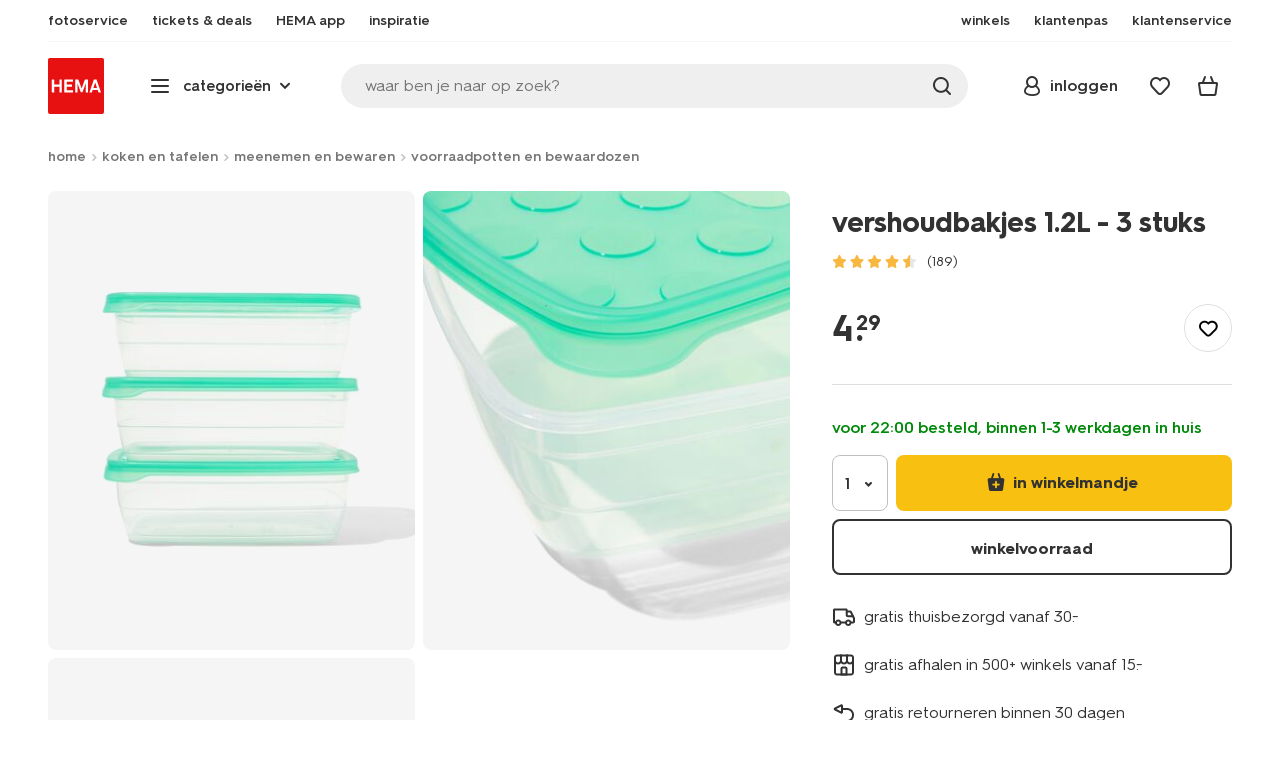

--- FILE ---
content_type: text/html;charset=UTF-8
request_url: https://www.hema.nl/on/demandware.store/Sites-HemaNL-Site/nl_NL/CQRecomm-Start
body_size: 9365
content:
<div class="universal-slider universal-slider--recommender recommender js-universal-slider-recommender js-universal-slider js-recommendations js-recommendation-products" data-slides="4">
<div class="wrap">

<div class="universal-slider-info">


<h2 class="h2">dit vind je misschien ook leuk</h2>




</div>

<div class="universal-slider__wrap">
<div class="universal-slider__inner">
<div class="universal-slider__list js-universal-slider-list js-product-grid js-impressions-grid" data-gtmlisttype="other|pdp_1_similar-products">


<div class="js-product-container universal-slider__item js-universal-slide">

<!-- CQuotient Activity Tracking (viewReco-cquotient.js) -->
<script type="text/javascript">//<!--
/* <![CDATA[ */
(function(){
try {
	if(window.CQuotient) {
		var cq_params = {};
		cq_params.cookieId = window.CQuotient.getCQCookieId();
		cq_params.userId = window.CQuotient.getCQUserId();
		cq_params.emailId = CQuotient.getCQHashedEmail();
		cq_params.loginId = CQuotient.getCQHashedLogin();
		cq_params.accumulate = true;
		cq_params.products = [{
			id: '80890027',
			sku: '',
			type: '',
			alt_id: ''
		}];
		cq_params.recommenderName = 'PTP-PDP-others_also_saw';
		cq_params.realm = "BBRK";
		cq_params.siteId = "HemaNL";
		cq_params.instanceType = "prd";
		cq_params.locale = window.CQuotient.locale;
		cq_params.slotId = 'pdp-contentslot-first';
		cq_params.slotConfigId = 'lastvisitedgrid-Einstein-new-product-tile';
		cq_params.slotConfigTemplate = 'slots\/recommendation\/productgrid.isml';
		if(window.CQuotient.sendActivity)
			window.CQuotient.sendActivity( CQuotient.clientId, 'viewReco', cq_params );
		else
			window.CQuotient.activities.push( {activityType: 'viewReco', parameters: cq_params} );
	}
} catch(err) {}
})();
/* ]]> */
// -->
</script>
<script type="text/javascript">//<!--
/* <![CDATA[ (viewProduct-active_data.js) */
dw.ac._capture({id: "80890027", type: "recommendation"});
/* ]]> */
// -->
</script>












































































































































































































<!-- dwMarker="product" dwContentID="f2dbf86e836f83bbd61f0a6e69" -->
<div class="product js-gtmproduct js-product-tile"
id="f2dbf86e836f83bbd61f0a6e69"
data-itemid="80890027" data-productid="80890027"
data-gtmproduct="{&quot;name&quot;:&quot;vershoudbakjes 600ml - 4 stuks&quot;,&quot;id&quot;:&quot;80890027&quot;,&quot;variantId&quot;:&quot;empty&quot;,&quot;variantGroupSKU&quot;:&quot;empty&quot;,&quot;masterSKU&quot;:&quot;80890027&quot;,&quot;isAvailableOnline&quot;:&quot;yes_lim&quot;,&quot;price&quot;:&quot;3.69&quot;,&quot;stockStatus&quot;:&quot;IN_STOCK&quot;,&quot;headgroupCode&quot;:&quot;808&quot;,&quot;unitName&quot;:&quot;COOKING &amp; EATING&quot;,&quot;headGroupName&quot;:&quot;KEUKENHULPJES&quot;,&quot;categoryName&quot;:&quot;cooking &amp; eating&quot;,&quot;colour&quot;:&quot;empty&quot;,&quot;unitCode&quot;:&quot;CE&quot;,&quot;subproductTypename&quot;:&quot;vershouddoos&quot;,&quot;eventTag&quot;:&quot;empty&quot;,&quot;promotionTag&quot;:&quot;empty&quot;,&quot;promoLabel&quot;:&quot;empty&quot;,&quot;marketingLabel&quot;:&quot;empty&quot;,&quot;logoLabel&quot;:&quot;empty&quot;,&quot;stickerLabel&quot;:&quot;empty&quot;,&quot;legalLabel&quot;:&quot;empty&quot;,&quot;leadTime&quot;:&quot;empty&quot;,&quot;series&quot;:&quot;empty&quot;,&quot;size&quot;:&quot;empty&quot;,&quot;bvAverageRating&quot;:&quot;empty&quot;,&quot;category&quot;:&quot;COOKING &amp; EATING|cooking &amp; eating|KEUKENHULPJES&quot;,&quot;variantType&quot;:&quot;1size_1col&quot;,&quot;variant&quot;:&quot;empty&quot;,&quot;categoryCode&quot;:&quot;65&quot;,&quot;productTypename&quot;:&quot;doos&quot;,&quot;pictureLoaded&quot;:1}"
data-stockStatus = IN_STOCK
data-gtmaddtoeditor="{&quot;event&quot;:&quot;addToEditor&quot;,&quot;editorType&quot;:null,&quot;productId&quot;:&quot;80890027&quot;,&quot;variantId&quot;:&quot;80890027&quot;,&quot;variantGroupSKU&quot;:&quot;empty&quot;,&quot;masterSKU&quot;:&quot;80890027&quot;,&quot;productName&quot;:&quot;vershoudbakjes 600ml - 4 stuks&quot;}"
data-issetproduct="true"
data-basketvalue="0.0"
data-minquantity="1"
data-iscurtains="false">

<div class="favorites-container">
<span class="favorites-wrapper">




<a class="add-to-favorites  js-favorites js-favorites-heart"
data-pid="80890027"
data-action="wishlist"
data-source="producttile"
data-add="https://www.hema.nl/on/demandware.store/Sites-HemaNL-Site/nl_NL/Wishlist-Add?pid=80890027&amp;source=producttile&amp;giftcardvalue="
data-remove="https://www.hema.nl/on/demandware.store/Sites-HemaNL-Site/nl_NL/Wishlist-RemoveItem?pid=80890027&amp;source=producttile"
href="https://www.hema.nl/wishlist?source=producttile"
title="toevoegen aan favorieten"
data-cy="cart-favorite">

</a>

</span>
</div>



<div class="product-image-wrap">
<div class="product-image">







<a
	class="product-image-link js-product-link recommendation-tile"
	href="/koken-tafelen/meenemen-bewaren/voorraadpotten-bewaardozen/vershoudbakjes-600ml---4-stuks-80890027.html"
	aria-label="product link"
>
	<picture>
		<source
			media="(max-width: 1024px)"
			srcset="https://www.hema.nl/dw/image/v2/BBRK_PRD/on/demandware.static/-/Sites-HEMA-master-catalog/default/dw521e954f/product/80890027_01_001.jpg?sw=600&amp;sfrm=png&amp;bgcolor=FFFFFF 1x, https://www.hema.nl/dw/image/v2/BBRK_PRD/on/demandware.static/-/Sites-HEMA-master-catalog/default/dw521e954f/product/80890027_01_001.jpg?sw=540&amp;sfrm=png&amp;bgcolor=FFFFFF 2x, https://www.hema.nl/dw/image/v2/BBRK_PRD/on/demandware.static/-/Sites-HEMA-master-catalog/default/dw521e954f/product/80890027_01_001.jpg?sw=540&amp;sfrm=png&amp;bgcolor=FFFFFF 3x, https://www.hema.nl/dw/image/v2/BBRK_PRD/on/demandware.static/-/Sites-HEMA-master-catalog/default/dw521e954f/product/80890027_01_001.jpg?sw=540&amp;sfrm=png&amp;bgcolor=FFFFFF 4x"
		/>
		<img
			src="https://www.hema.nl/dw/image/v2/BBRK_PRD/on/demandware.static/-/Sites-HEMA-master-catalog/default/dw521e954f/product/80890027_01_001.jpg?sw=600&amp;sfrm=png&amp;bgcolor=FFFFFF"
			class="recommended-tile-img js-product-tile-image js-lazyload-img"
			width="245"
			height="279"
			data-productid="80890027"
			data-src="https://www.hema.nl/dw/image/v2/BBRK_PRD/on/demandware.static/-/Sites-HEMA-master-catalog/default/dw521e954f/product/80890027_01_001.jpg?sw=600&amp;sfrm=png&amp;bgcolor=FFFFFF"
			alt="vershoudbakjes 600ml - 4 stuks - 80890027 - HEMA"
			title="vershoudbakjes 600ml - 4 stuks - 80890027 - HEMA"
			data-thumb="{&quot;pid&quot;:&quot;80890027&quot;,&quot;name&quot;:&quot;vershoudbakjes 600ml - 4 stuks&quot;,&quot;variantAttributeValues&quot;:null,&quot;href&quot;:&quot;/koken-tafelen/meenemen-bewaren/voorraadpotten-bewaardozen/vershoudbakjes-600ml---4-stuks-80890027.html&quot;,&quot;storestockUrl&quot;:&quot;/koken-tafelen/meenemen-bewaren/voorraadpotten-bewaardozen/vershoudbakjes-600ml---4-stuks-80890027.html?open=storestock&quot;,&quot;src&quot;:&quot;https://www.hema.nl/dw/image/v2/BBRK_PRD/on/demandware.static/-/Sites-HEMA-master-catalog/default/dw521e954f/product/80890027_01_001.jpg?sw=600&amp;sfrm=png&amp;bgcolor=FFFFFF&quot;,&quot;alt&quot;:&quot;vershoudbakjes 600ml - 4 stuks - 80890027 - HEMA&quot;,&quot;title&quot;:&quot;vershoudbakjes 600ml - 4 stuks - 80890027 - HEMA&quot;,&quot;srcset&quot;:&quot;https://www.hema.nl/dw/image/v2/BBRK_PRD/on/demandware.static/-/Sites-HEMA-master-catalog/default/dw521e954f/product/80890027_01_001.jpg?sw=600&amp;sfrm=png&amp;bgcolor=FFFFFF 1x, https://www.hema.nl/dw/image/v2/BBRK_PRD/on/demandware.static/-/Sites-HEMA-master-catalog/default/dw521e954f/product/80890027_01_001.jpg?sw=540&amp;sfrm=png&amp;bgcolor=FFFFFF 2x, https://www.hema.nl/dw/image/v2/BBRK_PRD/on/demandware.static/-/Sites-HEMA-master-catalog/default/dw521e954f/product/80890027_01_001.jpg?sw=540&amp;sfrm=png&amp;bgcolor=FFFFFF 3x, https://www.hema.nl/dw/image/v2/BBRK_PRD/on/demandware.static/-/Sites-HEMA-master-catalog/default/dw521e954f/product/80890027_01_001.jpg?sw=540&amp;sfrm=png&amp;bgcolor=FFFFFF 4x&quot;,&quot;largeSrc&quot;:&quot;https://www.hema.nl/dw/image/v2/BBRK_PRD/on/demandware.static/-/Sites-HEMA-master-catalog/default/dw521e954f/product/80890027_01_001.jpg?sfrm=png&amp;bgcolor=FFFFFF&quot;,&quot;largeSrcSet&quot;:&quot;https://www.hema.nl/dw/image/v2/BBRK_PRD/on/demandware.static/-/Sites-HEMA-master-catalog/default/dw521e954f/product/80890027_01_001.jpg?sfrm=png&amp;bgcolor=FFFFFF 1x, https://www.hema.nl/dw/image/v2/BBRK_PRD/on/demandware.static/-/Sites-HEMA-master-catalog/default/dw521e954f/product/80890027_01_001.jpg?sfrm=png&amp;bgcolor=FFFFFF 2x, https://www.hema.nl/dw/image/v2/BBRK_PRD/on/demandware.static/-/Sites-HEMA-master-catalog/default/dw521e954f/product/80890027_01_001.jpg?sfrm=png&amp;bgcolor=FFFFFF 3x, https://www.hema.nl/dw/image/v2/BBRK_PRD/on/demandware.static/-/Sites-HEMA-master-catalog/default/dw521e954f/product/80890027_01_001.jpg?sfrm=png&amp;bgcolor=FFFFFF 4x&quot;}"
			data-lazyloading="https://www.hema.nl/dw/image/v2/BBRK_PRD/on/demandware.static/-/Sites-HEMA-master-catalog/default/dw521e954f/product/80890027_01_001.jpg?sw=600&amp;sfrm=png&amp;bgcolor=FFFFFF"
			loading="lazy"
			fetchpriority="auto"
		>
	</picture>
	<span class="loader-new loader-new--edge-round" aria-hidden="true"></span>
</a>

</div>
</div>



<div class="product-info">
<h3>
<a class="js-product-link" href="/koken-tafelen/meenemen-bewaren/voorraadpotten-bewaardozen/vershoudbakjes-600ml---4-stuks-80890027.html" title="Ga naar Product: vershoudbakjes 600ml - 4 stuks">
<span>vershoudbakjes 600ml - 4 stuks</span>
</a>
</h3>


<span class="error-message-outline hidden">niet online, bekijk winkelvoorraad</span>





</div>


<div class="pricing">


































































































































































































<div class="product-price">



<span class="price js-price" data-productid="80890027">

<span>3</span>.<sup class="decimal">69</sup>



</span>




</div>











</div>















<button type="button" class="btn add-to-basket js-add-to-cart  "
data-pid="80890027"
data-minquantity="1"
data-isrecommendations="true"
data-editorurl="">
<span class="loader-simple"></span>

<span class="icon font-ico-cart-add" aria-hidden="true"></span>

<span class="text">in winkelmandje</span>
</button>





<div class="bv-plp-rating hidden">


</div>

</div>






</div>

<div class="js-product-container universal-slider__item js-universal-slide">

<!-- CQuotient Activity Tracking (viewReco-cquotient.js) -->
<script type="text/javascript">//<!--
/* <![CDATA[ */
(function(){
try {
	if(window.CQuotient) {
		var cq_params = {};
		cq_params.cookieId = window.CQuotient.getCQCookieId();
		cq_params.userId = window.CQuotient.getCQUserId();
		cq_params.emailId = CQuotient.getCQHashedEmail();
		cq_params.loginId = CQuotient.getCQHashedLogin();
		cq_params.accumulate = true;
		cq_params.products = [{
			id: '80890026',
			sku: '',
			type: '',
			alt_id: ''
		}];
		cq_params.recommenderName = 'PTP-PDP-others_also_saw';
		cq_params.realm = "BBRK";
		cq_params.siteId = "HemaNL";
		cq_params.instanceType = "prd";
		cq_params.locale = window.CQuotient.locale;
		cq_params.slotId = 'pdp-contentslot-first';
		cq_params.slotConfigId = 'lastvisitedgrid-Einstein-new-product-tile';
		cq_params.slotConfigTemplate = 'slots\/recommendation\/productgrid.isml';
		if(window.CQuotient.sendActivity)
			window.CQuotient.sendActivity( CQuotient.clientId, 'viewReco', cq_params );
		else
			window.CQuotient.activities.push( {activityType: 'viewReco', parameters: cq_params} );
	}
} catch(err) {}
})();
/* ]]> */
// -->
</script>
<script type="text/javascript">//<!--
/* <![CDATA[ (viewProduct-active_data.js) */
dw.ac._capture({id: "80890026", type: "recommendation"});
/* ]]> */
// -->
</script>












































































































































































































<!-- dwMarker="product" dwContentID="044cef0250c45f25e753271c89" -->
<div class="product js-gtmproduct js-product-tile"
id="044cef0250c45f25e753271c89"
data-itemid="80890026" data-productid="80890026"
data-gtmproduct="{&quot;name&quot;:&quot;vershoudbakjes 300ml - 4 stuks&quot;,&quot;id&quot;:&quot;80890026&quot;,&quot;variantId&quot;:&quot;empty&quot;,&quot;variantGroupSKU&quot;:&quot;empty&quot;,&quot;masterSKU&quot;:&quot;80890026&quot;,&quot;isAvailableOnline&quot;:&quot;yes_lim&quot;,&quot;price&quot;:&quot;3.29&quot;,&quot;stockStatus&quot;:&quot;IN_STOCK&quot;,&quot;headgroupCode&quot;:&quot;808&quot;,&quot;unitName&quot;:&quot;COOKING &amp; EATING&quot;,&quot;headGroupName&quot;:&quot;KEUKENHULPJES&quot;,&quot;categoryName&quot;:&quot;cooking &amp; eating&quot;,&quot;colour&quot;:&quot;empty&quot;,&quot;unitCode&quot;:&quot;CE&quot;,&quot;subproductTypename&quot;:&quot;vershouddoos&quot;,&quot;eventTag&quot;:&quot;empty&quot;,&quot;promotionTag&quot;:&quot;empty&quot;,&quot;promoLabel&quot;:&quot;empty&quot;,&quot;marketingLabel&quot;:&quot;empty&quot;,&quot;logoLabel&quot;:&quot;empty&quot;,&quot;stickerLabel&quot;:&quot;empty&quot;,&quot;legalLabel&quot;:&quot;empty&quot;,&quot;leadTime&quot;:&quot;empty&quot;,&quot;series&quot;:&quot;empty&quot;,&quot;size&quot;:&quot;empty&quot;,&quot;bvAverageRating&quot;:&quot;empty&quot;,&quot;category&quot;:&quot;COOKING &amp; EATING|cooking &amp; eating|KEUKENHULPJES&quot;,&quot;variantType&quot;:&quot;1size_1col&quot;,&quot;variant&quot;:&quot;empty&quot;,&quot;categoryCode&quot;:&quot;65&quot;,&quot;productTypename&quot;:&quot;doos&quot;,&quot;pictureLoaded&quot;:1}"
data-stockStatus = IN_STOCK
data-gtmaddtoeditor="{&quot;event&quot;:&quot;addToEditor&quot;,&quot;editorType&quot;:null,&quot;productId&quot;:&quot;80890026&quot;,&quot;variantId&quot;:&quot;80890026&quot;,&quot;variantGroupSKU&quot;:&quot;empty&quot;,&quot;masterSKU&quot;:&quot;80890026&quot;,&quot;productName&quot;:&quot;vershoudbakjes 300ml - 4 stuks&quot;}"
data-issetproduct="true"
data-basketvalue="0.0"
data-minquantity="1"
data-iscurtains="false">

<div class="favorites-container">
<span class="favorites-wrapper">




<a class="add-to-favorites  js-favorites js-favorites-heart"
data-pid="80890026"
data-action="wishlist"
data-source="producttile"
data-add="https://www.hema.nl/on/demandware.store/Sites-HemaNL-Site/nl_NL/Wishlist-Add?pid=80890026&amp;source=producttile&amp;giftcardvalue="
data-remove="https://www.hema.nl/on/demandware.store/Sites-HemaNL-Site/nl_NL/Wishlist-RemoveItem?pid=80890026&amp;source=producttile"
href="https://www.hema.nl/wishlist?source=producttile"
title="toevoegen aan favorieten"
data-cy="cart-favorite">

</a>

</span>
</div>



<div class="product-image-wrap">
<div class="product-image">







<a
	class="product-image-link js-product-link recommendation-tile"
	href="/koken-tafelen/meenemen-bewaren/voorraadpotten-bewaardozen/vershoudbakjes-300ml---4-stuks-80890026.html"
	aria-label="product link"
>
	<picture>
		<source
			media="(max-width: 1024px)"
			srcset="https://www.hema.nl/dw/image/v2/BBRK_PRD/on/demandware.static/-/Sites-HEMA-master-catalog/default/dw04132418/product/80890026_01_001.jpg?sw=600&amp;sfrm=png&amp;bgcolor=FFFFFF 1x, https://www.hema.nl/dw/image/v2/BBRK_PRD/on/demandware.static/-/Sites-HEMA-master-catalog/default/dw04132418/product/80890026_01_001.jpg?sw=540&amp;sfrm=png&amp;bgcolor=FFFFFF 2x, https://www.hema.nl/dw/image/v2/BBRK_PRD/on/demandware.static/-/Sites-HEMA-master-catalog/default/dw04132418/product/80890026_01_001.jpg?sw=540&amp;sfrm=png&amp;bgcolor=FFFFFF 3x, https://www.hema.nl/dw/image/v2/BBRK_PRD/on/demandware.static/-/Sites-HEMA-master-catalog/default/dw04132418/product/80890026_01_001.jpg?sw=540&amp;sfrm=png&amp;bgcolor=FFFFFF 4x"
		/>
		<img
			src="https://www.hema.nl/dw/image/v2/BBRK_PRD/on/demandware.static/-/Sites-HEMA-master-catalog/default/dw04132418/product/80890026_01_001.jpg?sw=600&amp;sfrm=png&amp;bgcolor=FFFFFF"
			class="recommended-tile-img js-product-tile-image js-lazyload-img"
			width="245"
			height="279"
			data-productid="80890026"
			data-src="https://www.hema.nl/dw/image/v2/BBRK_PRD/on/demandware.static/-/Sites-HEMA-master-catalog/default/dw04132418/product/80890026_01_001.jpg?sw=600&amp;sfrm=png&amp;bgcolor=FFFFFF"
			alt="vershoudbakjes 300ml - 4 stuks - 80890026 - HEMA"
			title="vershoudbakjes 300ml - 4 stuks - 80890026 - HEMA"
			data-thumb="{&quot;pid&quot;:&quot;80890026&quot;,&quot;name&quot;:&quot;vershoudbakjes 300ml - 4 stuks&quot;,&quot;variantAttributeValues&quot;:null,&quot;href&quot;:&quot;/koken-tafelen/meenemen-bewaren/voorraadpotten-bewaardozen/vershoudbakjes-300ml---4-stuks-80890026.html&quot;,&quot;storestockUrl&quot;:&quot;/koken-tafelen/meenemen-bewaren/voorraadpotten-bewaardozen/vershoudbakjes-300ml---4-stuks-80890026.html?open=storestock&quot;,&quot;src&quot;:&quot;https://www.hema.nl/dw/image/v2/BBRK_PRD/on/demandware.static/-/Sites-HEMA-master-catalog/default/dw04132418/product/80890026_01_001.jpg?sw=600&amp;sfrm=png&amp;bgcolor=FFFFFF&quot;,&quot;alt&quot;:&quot;vershoudbakjes 300ml - 4 stuks - 80890026 - HEMA&quot;,&quot;title&quot;:&quot;vershoudbakjes 300ml - 4 stuks - 80890026 - HEMA&quot;,&quot;srcset&quot;:&quot;https://www.hema.nl/dw/image/v2/BBRK_PRD/on/demandware.static/-/Sites-HEMA-master-catalog/default/dw04132418/product/80890026_01_001.jpg?sw=600&amp;sfrm=png&amp;bgcolor=FFFFFF 1x, https://www.hema.nl/dw/image/v2/BBRK_PRD/on/demandware.static/-/Sites-HEMA-master-catalog/default/dw04132418/product/80890026_01_001.jpg?sw=540&amp;sfrm=png&amp;bgcolor=FFFFFF 2x, https://www.hema.nl/dw/image/v2/BBRK_PRD/on/demandware.static/-/Sites-HEMA-master-catalog/default/dw04132418/product/80890026_01_001.jpg?sw=540&amp;sfrm=png&amp;bgcolor=FFFFFF 3x, https://www.hema.nl/dw/image/v2/BBRK_PRD/on/demandware.static/-/Sites-HEMA-master-catalog/default/dw04132418/product/80890026_01_001.jpg?sw=540&amp;sfrm=png&amp;bgcolor=FFFFFF 4x&quot;,&quot;largeSrc&quot;:&quot;https://www.hema.nl/dw/image/v2/BBRK_PRD/on/demandware.static/-/Sites-HEMA-master-catalog/default/dw04132418/product/80890026_01_001.jpg?sfrm=png&amp;bgcolor=FFFFFF&quot;,&quot;largeSrcSet&quot;:&quot;https://www.hema.nl/dw/image/v2/BBRK_PRD/on/demandware.static/-/Sites-HEMA-master-catalog/default/dw04132418/product/80890026_01_001.jpg?sfrm=png&amp;bgcolor=FFFFFF 1x, https://www.hema.nl/dw/image/v2/BBRK_PRD/on/demandware.static/-/Sites-HEMA-master-catalog/default/dw04132418/product/80890026_01_001.jpg?sfrm=png&amp;bgcolor=FFFFFF 2x, https://www.hema.nl/dw/image/v2/BBRK_PRD/on/demandware.static/-/Sites-HEMA-master-catalog/default/dw04132418/product/80890026_01_001.jpg?sfrm=png&amp;bgcolor=FFFFFF 3x, https://www.hema.nl/dw/image/v2/BBRK_PRD/on/demandware.static/-/Sites-HEMA-master-catalog/default/dw04132418/product/80890026_01_001.jpg?sfrm=png&amp;bgcolor=FFFFFF 4x&quot;}"
			data-lazyloading="https://www.hema.nl/dw/image/v2/BBRK_PRD/on/demandware.static/-/Sites-HEMA-master-catalog/default/dw04132418/product/80890026_01_001.jpg?sw=600&amp;sfrm=png&amp;bgcolor=FFFFFF"
			loading="lazy"
			fetchpriority="auto"
		>
	</picture>
	<span class="loader-new loader-new--edge-round" aria-hidden="true"></span>
</a>

</div>
</div>



<div class="product-info">
<h3>
<a class="js-product-link" href="/koken-tafelen/meenemen-bewaren/voorraadpotten-bewaardozen/vershoudbakjes-300ml---4-stuks-80890026.html" title="Ga naar Product: vershoudbakjes 300ml - 4 stuks">
<span>vershoudbakjes 300ml - 4 stuks</span>
</a>
</h3>


<span class="error-message-outline hidden">niet online, bekijk winkelvoorraad</span>





</div>


<div class="pricing">


































































































































































































<div class="product-price">



<span class="price js-price" data-productid="80890026">

<span>3</span>.<sup class="decimal">29</sup>



</span>




</div>











</div>















<button type="button" class="btn add-to-basket js-add-to-cart  "
data-pid="80890026"
data-minquantity="1"
data-isrecommendations="true"
data-editorurl="">
<span class="loader-simple"></span>

<span class="icon font-ico-cart-add" aria-hidden="true"></span>

<span class="text">in winkelmandje</span>
</button>





<div class="bv-plp-rating hidden">


</div>

</div>






</div>

<div class="js-product-container universal-slider__item js-universal-slide">

<!-- CQuotient Activity Tracking (viewReco-cquotient.js) -->
<script type="text/javascript">//<!--
/* <![CDATA[ */
(function(){
try {
	if(window.CQuotient) {
		var cq_params = {};
		cq_params.cookieId = window.CQuotient.getCQCookieId();
		cq_params.userId = window.CQuotient.getCQUserId();
		cq_params.emailId = CQuotient.getCQHashedEmail();
		cq_params.loginId = CQuotient.getCQHashedLogin();
		cq_params.accumulate = true;
		cq_params.products = [{
			id: '80802053',
			sku: '',
			type: '',
			alt_id: ''
		}];
		cq_params.recommenderName = 'PTP-PDP-others_also_saw';
		cq_params.realm = "BBRK";
		cq_params.siteId = "HemaNL";
		cq_params.instanceType = "prd";
		cq_params.locale = window.CQuotient.locale;
		cq_params.slotId = 'pdp-contentslot-first';
		cq_params.slotConfigId = 'lastvisitedgrid-Einstein-new-product-tile';
		cq_params.slotConfigTemplate = 'slots\/recommendation\/productgrid.isml';
		if(window.CQuotient.sendActivity)
			window.CQuotient.sendActivity( CQuotient.clientId, 'viewReco', cq_params );
		else
			window.CQuotient.activities.push( {activityType: 'viewReco', parameters: cq_params} );
	}
} catch(err) {}
})();
/* ]]> */
// -->
</script>
<script type="text/javascript">//<!--
/* <![CDATA[ (viewProduct-active_data.js) */
dw.ac._capture({id: "80802053", type: "recommendation"});
/* ]]> */
// -->
</script>












































































































































































































<!-- dwMarker="product" dwContentID="ee136175f7fe243d31975de903" -->
<div class="product js-gtmproduct js-product-tile"
id="ee136175f7fe243d31975de903"
data-itemid="80802053" data-productid="80802053"
data-gtmproduct="{&quot;name&quot;:&quot;clipdoos 0.7L 18.5x13x5.5&quot;,&quot;id&quot;:&quot;80802053&quot;,&quot;variantId&quot;:&quot;empty&quot;,&quot;variantGroupSKU&quot;:&quot;empty&quot;,&quot;masterSKU&quot;:&quot;80802053&quot;,&quot;isAvailableOnline&quot;:&quot;yes_lim&quot;,&quot;price&quot;:&quot;4.19&quot;,&quot;stockStatus&quot;:&quot;IN_STOCK&quot;,&quot;headgroupCode&quot;:&quot;808&quot;,&quot;unitName&quot;:&quot;COOKING &amp; EATING&quot;,&quot;headGroupName&quot;:&quot;KEUKENHULPJES&quot;,&quot;categoryName&quot;:&quot;cooking &amp; eating&quot;,&quot;colour&quot;:&quot;transparant&quot;,&quot;unitCode&quot;:&quot;CE&quot;,&quot;subproductTypename&quot;:&quot;vershouddoos&quot;,&quot;eventTag&quot;:&quot;empty&quot;,&quot;promotionTag&quot;:&quot;empty&quot;,&quot;promoLabel&quot;:&quot;empty&quot;,&quot;marketingLabel&quot;:&quot;empty&quot;,&quot;logoLabel&quot;:&quot;empty&quot;,&quot;stickerLabel&quot;:&quot;empty&quot;,&quot;legalLabel&quot;:&quot;empty&quot;,&quot;leadTime&quot;:&quot;empty&quot;,&quot;series&quot;:&quot;empty&quot;,&quot;size&quot;:&quot;empty&quot;,&quot;bvAverageRating&quot;:&quot;empty&quot;,&quot;category&quot;:&quot;COOKING &amp; EATING|cooking &amp; eating|KEUKENHULPJES&quot;,&quot;variantType&quot;:&quot;1size_1col_&gt;q&quot;,&quot;variant&quot;:&quot;empty&quot;,&quot;categoryCode&quot;:&quot;65&quot;,&quot;productTypename&quot;:&quot;doos&quot;,&quot;pictureLoaded&quot;:1}"
data-stockStatus = IN_STOCK
data-gtmaddtoeditor="{&quot;event&quot;:&quot;addToEditor&quot;,&quot;editorType&quot;:null,&quot;productId&quot;:&quot;80802053&quot;,&quot;variantId&quot;:&quot;80802053&quot;,&quot;variantGroupSKU&quot;:&quot;empty&quot;,&quot;masterSKU&quot;:&quot;80802053&quot;,&quot;productName&quot;:&quot;clipdoos 0.7L 18.5x13x5.5&quot;}"
data-issetproduct="false"
data-basketvalue="0.0"
data-minquantity="2"
data-iscurtains="false">

<div class="favorites-container">
<span class="favorites-wrapper">




<a class="add-to-favorites  js-favorites js-favorites-heart"
data-pid="80802053"
data-action="wishlist"
data-source="producttile"
data-add="https://www.hema.nl/on/demandware.store/Sites-HemaNL-Site/nl_NL/Wishlist-Add?pid=80802053&amp;source=producttile&amp;giftcardvalue="
data-remove="https://www.hema.nl/on/demandware.store/Sites-HemaNL-Site/nl_NL/Wishlist-RemoveItem?pid=80802053&amp;source=producttile"
href="https://www.hema.nl/wishlist?source=producttile"
title="toevoegen aan favorieten"
data-cy="cart-favorite">

</a>

</span>
</div>



<div class="product-image-wrap">
<div class="product-image">







<a
	class="product-image-link js-product-link recommendation-tile"
	href="/koken-tafelen/meenemen-bewaren/voorraadpotten-bewaardozen/clipdoos-0.7l-18.5x13x5.5-80802053.html"
	aria-label="product link"
>
	<picture>
		<source
			media="(max-width: 1024px)"
			srcset="https://www.hema.nl/dw/image/v2/BBRK_PRD/on/demandware.static/-/Sites-HEMA-master-catalog/default/dwb132ad5c/product/80802053_01_001.jpg?sw=600&amp;sfrm=png&amp;bgcolor=FFFFFF 1x, https://www.hema.nl/dw/image/v2/BBRK_PRD/on/demandware.static/-/Sites-HEMA-master-catalog/default/dwb132ad5c/product/80802053_01_001.jpg?sw=540&amp;sfrm=png&amp;bgcolor=FFFFFF 2x, https://www.hema.nl/dw/image/v2/BBRK_PRD/on/demandware.static/-/Sites-HEMA-master-catalog/default/dwb132ad5c/product/80802053_01_001.jpg?sw=540&amp;sfrm=png&amp;bgcolor=FFFFFF 3x, https://www.hema.nl/dw/image/v2/BBRK_PRD/on/demandware.static/-/Sites-HEMA-master-catalog/default/dwb132ad5c/product/80802053_01_001.jpg?sw=540&amp;sfrm=png&amp;bgcolor=FFFFFF 4x"
		/>
		<img
			src="https://www.hema.nl/dw/image/v2/BBRK_PRD/on/demandware.static/-/Sites-HEMA-master-catalog/default/dwb132ad5c/product/80802053_01_001.jpg?sw=600&amp;sfrm=png&amp;bgcolor=FFFFFF"
			class="recommended-tile-img js-product-tile-image js-lazyload-img"
			width="245"
			height="279"
			data-productid="80802053"
			data-src="https://www.hema.nl/dw/image/v2/BBRK_PRD/on/demandware.static/-/Sites-HEMA-master-catalog/default/dwb132ad5c/product/80802053_01_001.jpg?sw=600&amp;sfrm=png&amp;bgcolor=FFFFFF"
			alt="clipdoos 0.7L 18.5x13x5.5 - 80802053 - HEMA"
			title="clipdoos 0.7L 18.5x13x5.5 - 80802053 - HEMA"
			data-thumb="{&quot;pid&quot;:&quot;80802053&quot;,&quot;name&quot;:&quot;clipdoos 0.7L 18.5x13x5.5&quot;,&quot;variantAttributeValues&quot;:null,&quot;href&quot;:&quot;/koken-tafelen/meenemen-bewaren/voorraadpotten-bewaardozen/clipdoos-0.7l-18.5x13x5.5-80802053.html&quot;,&quot;storestockUrl&quot;:&quot;/koken-tafelen/meenemen-bewaren/voorraadpotten-bewaardozen/clipdoos-0.7l-18.5x13x5.5-80802053.html?open=storestock&quot;,&quot;src&quot;:&quot;https://www.hema.nl/dw/image/v2/BBRK_PRD/on/demandware.static/-/Sites-HEMA-master-catalog/default/dwb132ad5c/product/80802053_01_001.jpg?sw=600&amp;sfrm=png&amp;bgcolor=FFFFFF&quot;,&quot;alt&quot;:&quot;clipdoos 0.7L 18.5x13x5.5 - 80802053 - HEMA&quot;,&quot;title&quot;:&quot;clipdoos 0.7L 18.5x13x5.5 - 80802053 - HEMA&quot;,&quot;srcset&quot;:&quot;https://www.hema.nl/dw/image/v2/BBRK_PRD/on/demandware.static/-/Sites-HEMA-master-catalog/default/dwb132ad5c/product/80802053_01_001.jpg?sw=600&amp;sfrm=png&amp;bgcolor=FFFFFF 1x, https://www.hema.nl/dw/image/v2/BBRK_PRD/on/demandware.static/-/Sites-HEMA-master-catalog/default/dwb132ad5c/product/80802053_01_001.jpg?sw=540&amp;sfrm=png&amp;bgcolor=FFFFFF 2x, https://www.hema.nl/dw/image/v2/BBRK_PRD/on/demandware.static/-/Sites-HEMA-master-catalog/default/dwb132ad5c/product/80802053_01_001.jpg?sw=540&amp;sfrm=png&amp;bgcolor=FFFFFF 3x, https://www.hema.nl/dw/image/v2/BBRK_PRD/on/demandware.static/-/Sites-HEMA-master-catalog/default/dwb132ad5c/product/80802053_01_001.jpg?sw=540&amp;sfrm=png&amp;bgcolor=FFFFFF 4x&quot;,&quot;largeSrc&quot;:&quot;https://www.hema.nl/dw/image/v2/BBRK_PRD/on/demandware.static/-/Sites-HEMA-master-catalog/default/dwb132ad5c/product/80802053_01_001.jpg?sfrm=png&amp;bgcolor=FFFFFF&quot;,&quot;largeSrcSet&quot;:&quot;https://www.hema.nl/dw/image/v2/BBRK_PRD/on/demandware.static/-/Sites-HEMA-master-catalog/default/dwb132ad5c/product/80802053_01_001.jpg?sfrm=png&amp;bgcolor=FFFFFF 1x, https://www.hema.nl/dw/image/v2/BBRK_PRD/on/demandware.static/-/Sites-HEMA-master-catalog/default/dwb132ad5c/product/80802053_01_001.jpg?sfrm=png&amp;bgcolor=FFFFFF 2x, https://www.hema.nl/dw/image/v2/BBRK_PRD/on/demandware.static/-/Sites-HEMA-master-catalog/default/dwb132ad5c/product/80802053_01_001.jpg?sfrm=png&amp;bgcolor=FFFFFF 3x, https://www.hema.nl/dw/image/v2/BBRK_PRD/on/demandware.static/-/Sites-HEMA-master-catalog/default/dwb132ad5c/product/80802053_01_001.jpg?sfrm=png&amp;bgcolor=FFFFFF 4x&quot;}"
			data-lazyloading="https://www.hema.nl/dw/image/v2/BBRK_PRD/on/demandware.static/-/Sites-HEMA-master-catalog/default/dwb132ad5c/product/80802053_01_001.jpg?sw=600&amp;sfrm=png&amp;bgcolor=FFFFFF"
			loading="lazy"
			fetchpriority="auto"
		>
	</picture>
	<span class="loader-new loader-new--edge-round" aria-hidden="true"></span>
</a>

</div>
</div>



<div class="product-info">
<h3>
<a class="js-product-link" href="/koken-tafelen/meenemen-bewaren/voorraadpotten-bewaardozen/clipdoos-0.7l-18.5x13x5.5-80802053.html" title="Ga naar Product: clipdoos 0.7L 18.5x13x5.5">
<span>clipdoos 0.7L 18.5x13x5.5</span>
</a>
</h3>


<span class="error-message-outline hidden">niet online, bekijk winkelvoorraad</span>




<span class="minimum-quantity-msg">minimale afname van 2 stuks</span>


</div>


<div class="pricing">


































































































































































































<div class="product-price">



<span class="price js-price" data-productid="80802053">

<span>4</span>.<sup class="decimal">19</sup>



</span>




</div>











</div>















<button type="button" class="btn add-to-basket js-add-to-cart  "
data-pid="80802053"
data-minquantity="2"
data-isrecommendations="true"
data-editorurl="">
<span class="loader-simple"></span>

<span class="icon font-ico-cart-add" aria-hidden="true"></span>

<span class="text">in winkelmandje</span>
</button>





<div class="bv-plp-rating hidden">


</div>

</div>






</div>

<div class="js-product-container universal-slider__item js-universal-slide">

<!-- CQuotient Activity Tracking (viewReco-cquotient.js) -->
<script type="text/javascript">//<!--
/* <![CDATA[ */
(function(){
try {
	if(window.CQuotient) {
		var cq_params = {};
		cq_params.cookieId = window.CQuotient.getCQCookieId();
		cq_params.userId = window.CQuotient.getCQUserId();
		cq_params.emailId = CQuotient.getCQHashedEmail();
		cq_params.loginId = CQuotient.getCQHashedLogin();
		cq_params.accumulate = true;
		cq_params.products = [{
			id: '80802054',
			sku: '',
			type: '',
			alt_id: ''
		}];
		cq_params.recommenderName = 'PTP-PDP-others_also_saw';
		cq_params.realm = "BBRK";
		cq_params.siteId = "HemaNL";
		cq_params.instanceType = "prd";
		cq_params.locale = window.CQuotient.locale;
		cq_params.slotId = 'pdp-contentslot-first';
		cq_params.slotConfigId = 'lastvisitedgrid-Einstein-new-product-tile';
		cq_params.slotConfigTemplate = 'slots\/recommendation\/productgrid.isml';
		if(window.CQuotient.sendActivity)
			window.CQuotient.sendActivity( CQuotient.clientId, 'viewReco', cq_params );
		else
			window.CQuotient.activities.push( {activityType: 'viewReco', parameters: cq_params} );
	}
} catch(err) {}
})();
/* ]]> */
// -->
</script>
<script type="text/javascript">//<!--
/* <![CDATA[ (viewProduct-active_data.js) */
dw.ac._capture({id: "80802054", type: "recommendation"});
/* ]]> */
// -->
</script>












































































































































































































<!-- dwMarker="product" dwContentID="123211d0fa294670034865b606" -->
<div class="product js-gtmproduct js-product-tile"
id="123211d0fa294670034865b606"
data-itemid="80802054" data-productid="80802054"
data-gtmproduct="{&quot;name&quot;:&quot;clipdoos 1.4L 20.5x13x8.5&quot;,&quot;id&quot;:&quot;80802054&quot;,&quot;variantId&quot;:&quot;empty&quot;,&quot;variantGroupSKU&quot;:&quot;empty&quot;,&quot;masterSKU&quot;:&quot;80802054&quot;,&quot;isAvailableOnline&quot;:&quot;yes_lim&quot;,&quot;price&quot;:&quot;5.49&quot;,&quot;stockStatus&quot;:&quot;IN_STOCK&quot;,&quot;headgroupCode&quot;:&quot;808&quot;,&quot;unitName&quot;:&quot;COOKING &amp; EATING&quot;,&quot;headGroupName&quot;:&quot;KEUKENHULPJES&quot;,&quot;categoryName&quot;:&quot;cooking &amp; eating&quot;,&quot;colour&quot;:&quot;transparant&quot;,&quot;unitCode&quot;:&quot;CE&quot;,&quot;subproductTypename&quot;:&quot;vershouddoos&quot;,&quot;eventTag&quot;:&quot;empty&quot;,&quot;promotionTag&quot;:&quot;empty&quot;,&quot;promoLabel&quot;:&quot;empty&quot;,&quot;marketingLabel&quot;:&quot;empty&quot;,&quot;logoLabel&quot;:&quot;empty&quot;,&quot;stickerLabel&quot;:&quot;empty&quot;,&quot;legalLabel&quot;:&quot;empty&quot;,&quot;leadTime&quot;:&quot;empty&quot;,&quot;series&quot;:&quot;empty&quot;,&quot;size&quot;:&quot;empty&quot;,&quot;bvAverageRating&quot;:&quot;empty&quot;,&quot;category&quot;:&quot;COOKING &amp; EATING|cooking &amp; eating|KEUKENHULPJES&quot;,&quot;variantType&quot;:&quot;1size_1col&quot;,&quot;variant&quot;:&quot;empty&quot;,&quot;categoryCode&quot;:&quot;65&quot;,&quot;productTypename&quot;:&quot;doos&quot;,&quot;pictureLoaded&quot;:1}"
data-stockStatus = IN_STOCK
data-gtmaddtoeditor="{&quot;event&quot;:&quot;addToEditor&quot;,&quot;editorType&quot;:null,&quot;productId&quot;:&quot;80802054&quot;,&quot;variantId&quot;:&quot;80802054&quot;,&quot;variantGroupSKU&quot;:&quot;empty&quot;,&quot;masterSKU&quot;:&quot;80802054&quot;,&quot;productName&quot;:&quot;clipdoos 1.4L 20.5x13x8.5&quot;}"
data-issetproduct="false"
data-basketvalue="12.48"
data-minquantity="1"
data-iscurtains="false">

<div class="favorites-container">
<span class="favorites-wrapper">




<a class="add-to-favorites  js-favorites js-favorites-heart"
data-pid="80802054"
data-action="wishlist"
data-source="producttile"
data-add="https://www.hema.nl/on/demandware.store/Sites-HemaNL-Site/nl_NL/Wishlist-Add?pid=80802054&amp;source=producttile&amp;giftcardvalue="
data-remove="https://www.hema.nl/on/demandware.store/Sites-HemaNL-Site/nl_NL/Wishlist-RemoveItem?pid=80802054&amp;source=producttile"
href="https://www.hema.nl/wishlist?source=producttile"
title="toevoegen aan favorieten"
data-cy="cart-favorite">

</a>

</span>
</div>



<div class="product-image-wrap">
<div class="product-image">







<a
	class="product-image-link js-product-link recommendation-tile"
	href="/koken-tafelen/meenemen-bewaren/voorraadpotten-bewaardozen/clipdoos-1.4l-20.5x13x8.5-80802054.html"
	aria-label="product link"
>
	<picture>
		<source
			media="(max-width: 1024px)"
			srcset="https://www.hema.nl/dw/image/v2/BBRK_PRD/on/demandware.static/-/Sites-HEMA-master-catalog/default/dw666505a5/product/80802054_01_001.jpg?sw=600&amp;sfrm=png&amp;bgcolor=FFFFFF 1x, https://www.hema.nl/dw/image/v2/BBRK_PRD/on/demandware.static/-/Sites-HEMA-master-catalog/default/dw666505a5/product/80802054_01_001.jpg?sw=540&amp;sfrm=png&amp;bgcolor=FFFFFF 2x, https://www.hema.nl/dw/image/v2/BBRK_PRD/on/demandware.static/-/Sites-HEMA-master-catalog/default/dw666505a5/product/80802054_01_001.jpg?sw=540&amp;sfrm=png&amp;bgcolor=FFFFFF 3x, https://www.hema.nl/dw/image/v2/BBRK_PRD/on/demandware.static/-/Sites-HEMA-master-catalog/default/dw666505a5/product/80802054_01_001.jpg?sw=540&amp;sfrm=png&amp;bgcolor=FFFFFF 4x"
		/>
		<img
			src="https://www.hema.nl/dw/image/v2/BBRK_PRD/on/demandware.static/-/Sites-HEMA-master-catalog/default/dw666505a5/product/80802054_01_001.jpg?sw=600&amp;sfrm=png&amp;bgcolor=FFFFFF"
			class="recommended-tile-img js-product-tile-image js-lazyload-img"
			width="245"
			height="279"
			data-productid="80802054"
			data-src="https://www.hema.nl/dw/image/v2/BBRK_PRD/on/demandware.static/-/Sites-HEMA-master-catalog/default/dw666505a5/product/80802054_01_001.jpg?sw=600&amp;sfrm=png&amp;bgcolor=FFFFFF"
			alt="clipdoos 1.4L 20.5x13x8.5 - 80802054 - HEMA"
			title="clipdoos 1.4L 20.5x13x8.5 - 80802054 - HEMA"
			data-thumb="{&quot;pid&quot;:&quot;80802054&quot;,&quot;name&quot;:&quot;clipdoos 1.4L 20.5x13x8.5&quot;,&quot;variantAttributeValues&quot;:null,&quot;href&quot;:&quot;/koken-tafelen/meenemen-bewaren/voorraadpotten-bewaardozen/clipdoos-1.4l-20.5x13x8.5-80802054.html&quot;,&quot;storestockUrl&quot;:&quot;/koken-tafelen/meenemen-bewaren/voorraadpotten-bewaardozen/clipdoos-1.4l-20.5x13x8.5-80802054.html?open=storestock&quot;,&quot;src&quot;:&quot;https://www.hema.nl/dw/image/v2/BBRK_PRD/on/demandware.static/-/Sites-HEMA-master-catalog/default/dw666505a5/product/80802054_01_001.jpg?sw=600&amp;sfrm=png&amp;bgcolor=FFFFFF&quot;,&quot;alt&quot;:&quot;clipdoos 1.4L 20.5x13x8.5 - 80802054 - HEMA&quot;,&quot;title&quot;:&quot;clipdoos 1.4L 20.5x13x8.5 - 80802054 - HEMA&quot;,&quot;srcset&quot;:&quot;https://www.hema.nl/dw/image/v2/BBRK_PRD/on/demandware.static/-/Sites-HEMA-master-catalog/default/dw666505a5/product/80802054_01_001.jpg?sw=600&amp;sfrm=png&amp;bgcolor=FFFFFF 1x, https://www.hema.nl/dw/image/v2/BBRK_PRD/on/demandware.static/-/Sites-HEMA-master-catalog/default/dw666505a5/product/80802054_01_001.jpg?sw=540&amp;sfrm=png&amp;bgcolor=FFFFFF 2x, https://www.hema.nl/dw/image/v2/BBRK_PRD/on/demandware.static/-/Sites-HEMA-master-catalog/default/dw666505a5/product/80802054_01_001.jpg?sw=540&amp;sfrm=png&amp;bgcolor=FFFFFF 3x, https://www.hema.nl/dw/image/v2/BBRK_PRD/on/demandware.static/-/Sites-HEMA-master-catalog/default/dw666505a5/product/80802054_01_001.jpg?sw=540&amp;sfrm=png&amp;bgcolor=FFFFFF 4x&quot;,&quot;largeSrc&quot;:&quot;https://www.hema.nl/dw/image/v2/BBRK_PRD/on/demandware.static/-/Sites-HEMA-master-catalog/default/dw666505a5/product/80802054_01_001.jpg?sfrm=png&amp;bgcolor=FFFFFF&quot;,&quot;largeSrcSet&quot;:&quot;https://www.hema.nl/dw/image/v2/BBRK_PRD/on/demandware.static/-/Sites-HEMA-master-catalog/default/dw666505a5/product/80802054_01_001.jpg?sfrm=png&amp;bgcolor=FFFFFF 1x, https://www.hema.nl/dw/image/v2/BBRK_PRD/on/demandware.static/-/Sites-HEMA-master-catalog/default/dw666505a5/product/80802054_01_001.jpg?sfrm=png&amp;bgcolor=FFFFFF 2x, https://www.hema.nl/dw/image/v2/BBRK_PRD/on/demandware.static/-/Sites-HEMA-master-catalog/default/dw666505a5/product/80802054_01_001.jpg?sfrm=png&amp;bgcolor=FFFFFF 3x, https://www.hema.nl/dw/image/v2/BBRK_PRD/on/demandware.static/-/Sites-HEMA-master-catalog/default/dw666505a5/product/80802054_01_001.jpg?sfrm=png&amp;bgcolor=FFFFFF 4x&quot;}"
			data-lazyloading="https://www.hema.nl/dw/image/v2/BBRK_PRD/on/demandware.static/-/Sites-HEMA-master-catalog/default/dw666505a5/product/80802054_01_001.jpg?sw=600&amp;sfrm=png&amp;bgcolor=FFFFFF"
			loading="lazy"
			fetchpriority="auto"
		>
	</picture>
	<span class="loader-new loader-new--edge-round" aria-hidden="true"></span>
</a>

</div>
</div>



<div class="product-info">
<h3>
<a class="js-product-link" href="/koken-tafelen/meenemen-bewaren/voorraadpotten-bewaardozen/clipdoos-1.4l-20.5x13x8.5-80802054.html" title="Ga naar Product: clipdoos 1.4L 20.5x13x8.5">
<span>clipdoos 1.4L 20.5x13x8.5</span>
</a>
</h3>


<span class="error-message-outline hidden">niet online, bekijk winkelvoorraad</span>





</div>


<div class="pricing">


































































































































































































<div class="product-price">



<span class="price js-price" data-productid="80802054">

<span>5</span>.<sup class="decimal">49</sup>



</span>




</div>











</div>















<button type="button" class="btn add-to-basket js-add-to-cart  "
data-pid="80802054"
data-minquantity="1"
data-isrecommendations="true"
data-editorurl="">
<span class="loader-simple"></span>

<span class="icon font-ico-cart-add" aria-hidden="true"></span>

<span class="text">in winkelmandje</span>
</button>





<div class="bv-plp-rating hidden">


</div>

</div>






</div>

<div class="js-product-container universal-slider__item js-universal-slide">

<!-- CQuotient Activity Tracking (viewReco-cquotient.js) -->
<script type="text/javascript">//<!--
/* <![CDATA[ */
(function(){
try {
	if(window.CQuotient) {
		var cq_params = {};
		cq_params.cookieId = window.CQuotient.getCQCookieId();
		cq_params.userId = window.CQuotient.getCQUserId();
		cq_params.emailId = CQuotient.getCQHashedEmail();
		cq_params.loginId = CQuotient.getCQHashedLogin();
		cq_params.accumulate = true;
		cq_params.products = [{
			id: '80880004',
			sku: '',
			type: '',
			alt_id: ''
		}];
		cq_params.recommenderName = 'PTP-PDP-others_also_saw';
		cq_params.realm = "BBRK";
		cq_params.siteId = "HemaNL";
		cq_params.instanceType = "prd";
		cq_params.locale = window.CQuotient.locale;
		cq_params.slotId = 'pdp-contentslot-first';
		cq_params.slotConfigId = 'lastvisitedgrid-Einstein-new-product-tile';
		cq_params.slotConfigTemplate = 'slots\/recommendation\/productgrid.isml';
		if(window.CQuotient.sendActivity)
			window.CQuotient.sendActivity( CQuotient.clientId, 'viewReco', cq_params );
		else
			window.CQuotient.activities.push( {activityType: 'viewReco', parameters: cq_params} );
	}
} catch(err) {}
})();
/* ]]> */
// -->
</script>
<script type="text/javascript">//<!--
/* <![CDATA[ (viewProduct-active_data.js) */
dw.ac._capture({id: "80880004", type: "recommendation"});
/* ]]> */
// -->
</script>












































































































































































































<!-- dwMarker="product" dwContentID="b21baafaf7a047fd6f9f36c75b" -->
<div class="product js-gtmproduct js-product-tile"
id="b21baafaf7a047fd6f9f36c75b"
data-itemid="80880004" data-productid="80880004"
data-gtmproduct="{&quot;name&quot;:&quot;clipdoos 2.3L 25x18.5x8.5&quot;,&quot;id&quot;:&quot;80880004&quot;,&quot;variantId&quot;:&quot;empty&quot;,&quot;variantGroupSKU&quot;:&quot;empty&quot;,&quot;masterSKU&quot;:&quot;80880004&quot;,&quot;isAvailableOnline&quot;:&quot;yes_lim&quot;,&quot;price&quot;:&quot;7.79&quot;,&quot;stockStatus&quot;:&quot;IN_STOCK&quot;,&quot;headgroupCode&quot;:&quot;808&quot;,&quot;unitName&quot;:&quot;COOKING &amp; EATING&quot;,&quot;headGroupName&quot;:&quot;KEUKENHULPJES&quot;,&quot;categoryName&quot;:&quot;cooking &amp; eating&quot;,&quot;colour&quot;:&quot;transparant&quot;,&quot;unitCode&quot;:&quot;CE&quot;,&quot;subproductTypename&quot;:&quot;vershouddoos&quot;,&quot;eventTag&quot;:&quot;empty&quot;,&quot;promotionTag&quot;:&quot;empty&quot;,&quot;promoLabel&quot;:&quot;empty&quot;,&quot;marketingLabel&quot;:&quot;empty&quot;,&quot;logoLabel&quot;:&quot;empty&quot;,&quot;stickerLabel&quot;:&quot;empty&quot;,&quot;legalLabel&quot;:&quot;empty&quot;,&quot;leadTime&quot;:&quot;empty&quot;,&quot;series&quot;:&quot;empty&quot;,&quot;size&quot;:&quot;empty&quot;,&quot;bvAverageRating&quot;:&quot;empty&quot;,&quot;category&quot;:&quot;COOKING &amp; EATING|cooking &amp; eating|KEUKENHULPJES&quot;,&quot;variantType&quot;:&quot;1size_1col&quot;,&quot;variant&quot;:&quot;empty&quot;,&quot;categoryCode&quot;:&quot;65&quot;,&quot;productTypename&quot;:&quot;doos&quot;,&quot;pictureLoaded&quot;:1}"
data-stockStatus = IN_STOCK
data-gtmaddtoeditor="{&quot;event&quot;:&quot;addToEditor&quot;,&quot;editorType&quot;:null,&quot;productId&quot;:&quot;80880004&quot;,&quot;variantId&quot;:&quot;80880004&quot;,&quot;variantGroupSKU&quot;:&quot;empty&quot;,&quot;masterSKU&quot;:&quot;80880004&quot;,&quot;productName&quot;:&quot;clipdoos 2.3L 25x18.5x8.5&quot;}"
data-issetproduct="false"
data-basketvalue="0.0"
data-minquantity="1"
data-iscurtains="false">

<div class="favorites-container">
<span class="favorites-wrapper">




<a class="add-to-favorites  js-favorites js-favorites-heart"
data-pid="80880004"
data-action="wishlist"
data-source="producttile"
data-add="https://www.hema.nl/on/demandware.store/Sites-HemaNL-Site/nl_NL/Wishlist-Add?pid=80880004&amp;source=producttile&amp;giftcardvalue="
data-remove="https://www.hema.nl/on/demandware.store/Sites-HemaNL-Site/nl_NL/Wishlist-RemoveItem?pid=80880004&amp;source=producttile"
href="https://www.hema.nl/wishlist?source=producttile"
title="toevoegen aan favorieten"
data-cy="cart-favorite">

</a>

</span>
</div>



<div class="product-image-wrap">
<div class="product-image">







<a
	class="product-image-link js-product-link recommendation-tile"
	href="/koken-tafelen/meenemen-bewaren/voorraadpotten-bewaardozen/clipdoos-2.3l-25x18.5x8.5-80880004.html"
	aria-label="product link"
>
	<picture>
		<source
			media="(max-width: 1024px)"
			srcset="https://www.hema.nl/dw/image/v2/BBRK_PRD/on/demandware.static/-/Sites-HEMA-master-catalog/default/dwbc21e835/product/80880004_01_001.jpg?sw=600&amp;sfrm=png&amp;bgcolor=FFFFFF 1x, https://www.hema.nl/dw/image/v2/BBRK_PRD/on/demandware.static/-/Sites-HEMA-master-catalog/default/dwbc21e835/product/80880004_01_001.jpg?sw=540&amp;sfrm=png&amp;bgcolor=FFFFFF 2x, https://www.hema.nl/dw/image/v2/BBRK_PRD/on/demandware.static/-/Sites-HEMA-master-catalog/default/dwbc21e835/product/80880004_01_001.jpg?sw=540&amp;sfrm=png&amp;bgcolor=FFFFFF 3x, https://www.hema.nl/dw/image/v2/BBRK_PRD/on/demandware.static/-/Sites-HEMA-master-catalog/default/dwbc21e835/product/80880004_01_001.jpg?sw=540&amp;sfrm=png&amp;bgcolor=FFFFFF 4x"
		/>
		<img
			src="https://www.hema.nl/dw/image/v2/BBRK_PRD/on/demandware.static/-/Sites-HEMA-master-catalog/default/dwbc21e835/product/80880004_01_001.jpg?sw=600&amp;sfrm=png&amp;bgcolor=FFFFFF"
			class="recommended-tile-img js-product-tile-image js-lazyload-img"
			width="245"
			height="279"
			data-productid="80880004"
			data-src="https://www.hema.nl/dw/image/v2/BBRK_PRD/on/demandware.static/-/Sites-HEMA-master-catalog/default/dwbc21e835/product/80880004_01_001.jpg?sw=600&amp;sfrm=png&amp;bgcolor=FFFFFF"
			alt="clipdoos 2.3L 25x18.5x8.5 - 80880004 - HEMA"
			title="clipdoos 2.3L 25x18.5x8.5 - 80880004 - HEMA"
			data-thumb="{&quot;pid&quot;:&quot;80880004&quot;,&quot;name&quot;:&quot;clipdoos 2.3L 25x18.5x8.5&quot;,&quot;variantAttributeValues&quot;:null,&quot;href&quot;:&quot;/koken-tafelen/meenemen-bewaren/voorraadpotten-bewaardozen/clipdoos-2.3l-25x18.5x8.5-80880004.html&quot;,&quot;storestockUrl&quot;:&quot;/koken-tafelen/meenemen-bewaren/voorraadpotten-bewaardozen/clipdoos-2.3l-25x18.5x8.5-80880004.html?open=storestock&quot;,&quot;src&quot;:&quot;https://www.hema.nl/dw/image/v2/BBRK_PRD/on/demandware.static/-/Sites-HEMA-master-catalog/default/dwbc21e835/product/80880004_01_001.jpg?sw=600&amp;sfrm=png&amp;bgcolor=FFFFFF&quot;,&quot;alt&quot;:&quot;clipdoos 2.3L 25x18.5x8.5 - 80880004 - HEMA&quot;,&quot;title&quot;:&quot;clipdoos 2.3L 25x18.5x8.5 - 80880004 - HEMA&quot;,&quot;srcset&quot;:&quot;https://www.hema.nl/dw/image/v2/BBRK_PRD/on/demandware.static/-/Sites-HEMA-master-catalog/default/dwbc21e835/product/80880004_01_001.jpg?sw=600&amp;sfrm=png&amp;bgcolor=FFFFFF 1x, https://www.hema.nl/dw/image/v2/BBRK_PRD/on/demandware.static/-/Sites-HEMA-master-catalog/default/dwbc21e835/product/80880004_01_001.jpg?sw=540&amp;sfrm=png&amp;bgcolor=FFFFFF 2x, https://www.hema.nl/dw/image/v2/BBRK_PRD/on/demandware.static/-/Sites-HEMA-master-catalog/default/dwbc21e835/product/80880004_01_001.jpg?sw=540&amp;sfrm=png&amp;bgcolor=FFFFFF 3x, https://www.hema.nl/dw/image/v2/BBRK_PRD/on/demandware.static/-/Sites-HEMA-master-catalog/default/dwbc21e835/product/80880004_01_001.jpg?sw=540&amp;sfrm=png&amp;bgcolor=FFFFFF 4x&quot;,&quot;largeSrc&quot;:&quot;https://www.hema.nl/dw/image/v2/BBRK_PRD/on/demandware.static/-/Sites-HEMA-master-catalog/default/dwbc21e835/product/80880004_01_001.jpg?sfrm=png&amp;bgcolor=FFFFFF&quot;,&quot;largeSrcSet&quot;:&quot;https://www.hema.nl/dw/image/v2/BBRK_PRD/on/demandware.static/-/Sites-HEMA-master-catalog/default/dwbc21e835/product/80880004_01_001.jpg?sfrm=png&amp;bgcolor=FFFFFF 1x, https://www.hema.nl/dw/image/v2/BBRK_PRD/on/demandware.static/-/Sites-HEMA-master-catalog/default/dwbc21e835/product/80880004_01_001.jpg?sfrm=png&amp;bgcolor=FFFFFF 2x, https://www.hema.nl/dw/image/v2/BBRK_PRD/on/demandware.static/-/Sites-HEMA-master-catalog/default/dwbc21e835/product/80880004_01_001.jpg?sfrm=png&amp;bgcolor=FFFFFF 3x, https://www.hema.nl/dw/image/v2/BBRK_PRD/on/demandware.static/-/Sites-HEMA-master-catalog/default/dwbc21e835/product/80880004_01_001.jpg?sfrm=png&amp;bgcolor=FFFFFF 4x&quot;}"
			data-lazyloading="https://www.hema.nl/dw/image/v2/BBRK_PRD/on/demandware.static/-/Sites-HEMA-master-catalog/default/dwbc21e835/product/80880004_01_001.jpg?sw=600&amp;sfrm=png&amp;bgcolor=FFFFFF"
			loading="lazy"
			fetchpriority="auto"
		>
	</picture>
	<span class="loader-new loader-new--edge-round" aria-hidden="true"></span>
</a>

</div>
</div>



<div class="product-info">
<h3>
<a class="js-product-link" href="/koken-tafelen/meenemen-bewaren/voorraadpotten-bewaardozen/clipdoos-2.3l-25x18.5x8.5-80880004.html" title="Ga naar Product: clipdoos 2.3L 25x18.5x8.5">
<span>clipdoos 2.3L 25x18.5x8.5</span>
</a>
</h3>


<span class="error-message-outline hidden">niet online, bekijk winkelvoorraad</span>





</div>


<div class="pricing">


































































































































































































<div class="product-price">



<span class="price js-price" data-productid="80880004">

<span>7</span>.<sup class="decimal">79</sup>



</span>




</div>











</div>















<button type="button" class="btn add-to-basket js-add-to-cart  "
data-pid="80880004"
data-minquantity="1"
data-isrecommendations="true"
data-editorurl="">
<span class="loader-simple"></span>

<span class="icon font-ico-cart-add" aria-hidden="true"></span>

<span class="text">in winkelmandje</span>
</button>





<div class="bv-plp-rating hidden">


</div>

</div>






</div>

<div class="js-product-container universal-slider__item js-universal-slide">

<!-- CQuotient Activity Tracking (viewReco-cquotient.js) -->
<script type="text/javascript">//<!--
/* <![CDATA[ */
(function(){
try {
	if(window.CQuotient) {
		var cq_params = {};
		cq_params.cookieId = window.CQuotient.getCQCookieId();
		cq_params.userId = window.CQuotient.getCQUserId();
		cq_params.emailId = CQuotient.getCQHashedEmail();
		cq_params.loginId = CQuotient.getCQHashedLogin();
		cq_params.accumulate = true;
		cq_params.products = [{
			id: '80810197',
			sku: '',
			type: '',
			alt_id: ''
		}];
		cq_params.recommenderName = 'PTP-PDP-others_also_saw';
		cq_params.realm = "BBRK";
		cq_params.siteId = "HemaNL";
		cq_params.instanceType = "prd";
		cq_params.locale = window.CQuotient.locale;
		cq_params.slotId = 'pdp-contentslot-first';
		cq_params.slotConfigId = 'lastvisitedgrid-Einstein-new-product-tile';
		cq_params.slotConfigTemplate = 'slots\/recommendation\/productgrid.isml';
		if(window.CQuotient.sendActivity)
			window.CQuotient.sendActivity( CQuotient.clientId, 'viewReco', cq_params );
		else
			window.CQuotient.activities.push( {activityType: 'viewReco', parameters: cq_params} );
	}
} catch(err) {}
})();
/* ]]> */
// -->
</script>
<script type="text/javascript">//<!--
/* <![CDATA[ (viewProduct-active_data.js) */
dw.ac._capture({id: "80810197", type: "recommendation"});
/* ]]> */
// -->
</script>












































































































































































































<!-- dwMarker="product" dwContentID="cf28d58f75d72f6040f4326322" -->
<div class="product js-gtmproduct js-product-tile"
id="cf28d58f75d72f6040f4326322"
data-itemid="80810197" data-productid="80810197"
data-gtmproduct="{&quot;name&quot;:&quot;vleeswarendoos&quot;,&quot;id&quot;:&quot;80810197&quot;,&quot;variantId&quot;:&quot;empty&quot;,&quot;variantGroupSKU&quot;:&quot;empty&quot;,&quot;masterSKU&quot;:&quot;80810197&quot;,&quot;isAvailableOnline&quot;:&quot;yes_lim&quot;,&quot;price&quot;:&quot;7.79&quot;,&quot;stockStatus&quot;:&quot;IN_STOCK&quot;,&quot;headgroupCode&quot;:&quot;808&quot;,&quot;unitName&quot;:&quot;COOKING &amp; EATING&quot;,&quot;headGroupName&quot;:&quot;KEUKENHULPJES&quot;,&quot;categoryName&quot;:&quot;cooking &amp; eating&quot;,&quot;colour&quot;:&quot;transparant&quot;,&quot;unitCode&quot;:&quot;CE&quot;,&quot;subproductTypename&quot;:&quot;vershouddoos&quot;,&quot;eventTag&quot;:&quot;empty&quot;,&quot;promotionTag&quot;:&quot;empty&quot;,&quot;promoLabel&quot;:&quot;empty&quot;,&quot;marketingLabel&quot;:&quot;empty&quot;,&quot;logoLabel&quot;:&quot;empty&quot;,&quot;stickerLabel&quot;:&quot;empty&quot;,&quot;legalLabel&quot;:&quot;empty&quot;,&quot;leadTime&quot;:&quot;empty&quot;,&quot;series&quot;:&quot;empty&quot;,&quot;size&quot;:&quot;empty&quot;,&quot;bvAverageRating&quot;:&quot;empty&quot;,&quot;category&quot;:&quot;COOKING &amp; EATING|cooking &amp; eating|KEUKENHULPJES&quot;,&quot;variantType&quot;:&quot;1size_1col&quot;,&quot;variant&quot;:&quot;empty&quot;,&quot;categoryCode&quot;:&quot;65&quot;,&quot;productTypename&quot;:&quot;doos&quot;,&quot;pictureLoaded&quot;:1}"
data-stockStatus = IN_STOCK
data-gtmaddtoeditor="{&quot;event&quot;:&quot;addToEditor&quot;,&quot;editorType&quot;:null,&quot;productId&quot;:&quot;80810197&quot;,&quot;variantId&quot;:&quot;80810197&quot;,&quot;variantGroupSKU&quot;:&quot;empty&quot;,&quot;masterSKU&quot;:&quot;80810197&quot;,&quot;productName&quot;:&quot;vleeswarendoos&quot;}"
data-issetproduct="false"
data-basketvalue="49.97"
data-minquantity="1"
data-iscurtains="false">

<div class="favorites-container">
<span class="favorites-wrapper">




<a class="add-to-favorites  js-favorites js-favorites-heart"
data-pid="80810197"
data-action="wishlist"
data-source="producttile"
data-add="https://www.hema.nl/on/demandware.store/Sites-HemaNL-Site/nl_NL/Wishlist-Add?pid=80810197&amp;source=producttile&amp;giftcardvalue="
data-remove="https://www.hema.nl/on/demandware.store/Sites-HemaNL-Site/nl_NL/Wishlist-RemoveItem?pid=80810197&amp;source=producttile"
href="https://www.hema.nl/wishlist?source=producttile"
title="toevoegen aan favorieten"
data-cy="cart-favorite">

</a>

</span>
</div>



<div class="product-image-wrap">
<div class="product-image">







<a
	class="product-image-link js-product-link recommendation-tile"
	href="/koken-tafelen/meenemen-bewaren/voorraadpotten-bewaardozen/vleeswarendoos-80810197.html"
	aria-label="product link"
>
	<picture>
		<source
			media="(max-width: 1024px)"
			srcset="https://www.hema.nl/dw/image/v2/BBRK_PRD/on/demandware.static/-/Sites-HEMA-master-catalog/default/dwd39cca5c/product/80810197_01_001.jpg?sw=600&amp;sfrm=png&amp;bgcolor=FFFFFF 1x, https://www.hema.nl/dw/image/v2/BBRK_PRD/on/demandware.static/-/Sites-HEMA-master-catalog/default/dwd39cca5c/product/80810197_01_001.jpg?sw=540&amp;sfrm=png&amp;bgcolor=FFFFFF 2x, https://www.hema.nl/dw/image/v2/BBRK_PRD/on/demandware.static/-/Sites-HEMA-master-catalog/default/dwd39cca5c/product/80810197_01_001.jpg?sw=540&amp;sfrm=png&amp;bgcolor=FFFFFF 3x, https://www.hema.nl/dw/image/v2/BBRK_PRD/on/demandware.static/-/Sites-HEMA-master-catalog/default/dwd39cca5c/product/80810197_01_001.jpg?sw=540&amp;sfrm=png&amp;bgcolor=FFFFFF 4x"
		/>
		<img
			src="https://www.hema.nl/dw/image/v2/BBRK_PRD/on/demandware.static/-/Sites-HEMA-master-catalog/default/dwd39cca5c/product/80810197_01_001.jpg?sw=600&amp;sfrm=png&amp;bgcolor=FFFFFF"
			class="recommended-tile-img js-product-tile-image js-lazyload-img"
			width="245"
			height="279"
			data-productid="80810197"
			data-src="https://www.hema.nl/dw/image/v2/BBRK_PRD/on/demandware.static/-/Sites-HEMA-master-catalog/default/dwd39cca5c/product/80810197_01_001.jpg?sw=600&amp;sfrm=png&amp;bgcolor=FFFFFF"
			alt="vleeswarendoos - 80810197 - HEMA"
			title="vleeswarendoos - 80810197 - HEMA"
			data-thumb="{&quot;pid&quot;:&quot;80810197&quot;,&quot;name&quot;:&quot;vleeswarendoos&quot;,&quot;variantAttributeValues&quot;:null,&quot;href&quot;:&quot;/koken-tafelen/meenemen-bewaren/voorraadpotten-bewaardozen/vleeswarendoos-80810197.html&quot;,&quot;storestockUrl&quot;:&quot;/koken-tafelen/meenemen-bewaren/voorraadpotten-bewaardozen/vleeswarendoos-80810197.html?open=storestock&quot;,&quot;src&quot;:&quot;https://www.hema.nl/dw/image/v2/BBRK_PRD/on/demandware.static/-/Sites-HEMA-master-catalog/default/dwd39cca5c/product/80810197_01_001.jpg?sw=600&amp;sfrm=png&amp;bgcolor=FFFFFF&quot;,&quot;alt&quot;:&quot;vleeswarendoos - 80810197 - HEMA&quot;,&quot;title&quot;:&quot;vleeswarendoos - 80810197 - HEMA&quot;,&quot;srcset&quot;:&quot;https://www.hema.nl/dw/image/v2/BBRK_PRD/on/demandware.static/-/Sites-HEMA-master-catalog/default/dwd39cca5c/product/80810197_01_001.jpg?sw=600&amp;sfrm=png&amp;bgcolor=FFFFFF 1x, https://www.hema.nl/dw/image/v2/BBRK_PRD/on/demandware.static/-/Sites-HEMA-master-catalog/default/dwd39cca5c/product/80810197_01_001.jpg?sw=540&amp;sfrm=png&amp;bgcolor=FFFFFF 2x, https://www.hema.nl/dw/image/v2/BBRK_PRD/on/demandware.static/-/Sites-HEMA-master-catalog/default/dwd39cca5c/product/80810197_01_001.jpg?sw=540&amp;sfrm=png&amp;bgcolor=FFFFFF 3x, https://www.hema.nl/dw/image/v2/BBRK_PRD/on/demandware.static/-/Sites-HEMA-master-catalog/default/dwd39cca5c/product/80810197_01_001.jpg?sw=540&amp;sfrm=png&amp;bgcolor=FFFFFF 4x&quot;,&quot;largeSrc&quot;:&quot;https://www.hema.nl/dw/image/v2/BBRK_PRD/on/demandware.static/-/Sites-HEMA-master-catalog/default/dwd39cca5c/product/80810197_01_001.jpg?sfrm=png&amp;bgcolor=FFFFFF&quot;,&quot;largeSrcSet&quot;:&quot;https://www.hema.nl/dw/image/v2/BBRK_PRD/on/demandware.static/-/Sites-HEMA-master-catalog/default/dwd39cca5c/product/80810197_01_001.jpg?sfrm=png&amp;bgcolor=FFFFFF 1x, https://www.hema.nl/dw/image/v2/BBRK_PRD/on/demandware.static/-/Sites-HEMA-master-catalog/default/dwd39cca5c/product/80810197_01_001.jpg?sfrm=png&amp;bgcolor=FFFFFF 2x, https://www.hema.nl/dw/image/v2/BBRK_PRD/on/demandware.static/-/Sites-HEMA-master-catalog/default/dwd39cca5c/product/80810197_01_001.jpg?sfrm=png&amp;bgcolor=FFFFFF 3x, https://www.hema.nl/dw/image/v2/BBRK_PRD/on/demandware.static/-/Sites-HEMA-master-catalog/default/dwd39cca5c/product/80810197_01_001.jpg?sfrm=png&amp;bgcolor=FFFFFF 4x&quot;}"
			data-lazyloading="https://www.hema.nl/dw/image/v2/BBRK_PRD/on/demandware.static/-/Sites-HEMA-master-catalog/default/dwd39cca5c/product/80810197_01_001.jpg?sw=600&amp;sfrm=png&amp;bgcolor=FFFFFF"
			loading="lazy"
			fetchpriority="auto"
		>
	</picture>
	<span class="loader-new loader-new--edge-round" aria-hidden="true"></span>
</a>

</div>
</div>



<div class="product-info">
<h3>
<a class="js-product-link" href="/koken-tafelen/meenemen-bewaren/voorraadpotten-bewaardozen/vleeswarendoos-80810197.html" title="Ga naar Product: vleeswarendoos">
<span>vleeswarendoos</span>
</a>
</h3>


<span class="error-message-outline hidden">niet online, bekijk winkelvoorraad</span>





</div>


<div class="pricing">


































































































































































































<div class="product-price">



<span class="price js-price" data-productid="80810197">

<span>7</span>.<sup class="decimal">79</sup>



</span>




</div>











</div>















<button type="button" class="btn add-to-basket js-add-to-cart  "
data-pid="80810197"
data-minquantity="1"
data-isrecommendations="true"
data-editorurl="">
<span class="loader-simple"></span>

<span class="icon font-ico-cart-add" aria-hidden="true"></span>

<span class="text">in winkelmandje</span>
</button>





<div class="bv-plp-rating hidden">


</div>

</div>






</div>

<div class="js-product-container universal-slider__item js-universal-slide">

<!-- CQuotient Activity Tracking (viewReco-cquotient.js) -->
<script type="text/javascript">//<!--
/* <![CDATA[ */
(function(){
try {
	if(window.CQuotient) {
		var cq_params = {};
		cq_params.cookieId = window.CQuotient.getCQCookieId();
		cq_params.userId = window.CQuotient.getCQUserId();
		cq_params.emailId = CQuotient.getCQHashedEmail();
		cq_params.loginId = CQuotient.getCQHashedLogin();
		cq_params.accumulate = true;
		cq_params.products = [{
			id: '80880005',
			sku: '',
			type: '',
			alt_id: ''
		}];
		cq_params.recommenderName = 'PTP-PDP-others_also_saw';
		cq_params.realm = "BBRK";
		cq_params.siteId = "HemaNL";
		cq_params.instanceType = "prd";
		cq_params.locale = window.CQuotient.locale;
		cq_params.slotId = 'pdp-contentslot-first';
		cq_params.slotConfigId = 'lastvisitedgrid-Einstein-new-product-tile';
		cq_params.slotConfigTemplate = 'slots\/recommendation\/productgrid.isml';
		if(window.CQuotient.sendActivity)
			window.CQuotient.sendActivity( CQuotient.clientId, 'viewReco', cq_params );
		else
			window.CQuotient.activities.push( {activityType: 'viewReco', parameters: cq_params} );
	}
} catch(err) {}
})();
/* ]]> */
// -->
</script>
<script type="text/javascript">//<!--
/* <![CDATA[ (viewProduct-active_data.js) */
dw.ac._capture({id: "80880005", type: "recommendation"});
/* ]]> */
// -->
</script>












































































































































































































<!-- dwMarker="product" dwContentID="87a289823d0c5e03fb94324768" -->
<div class="product js-gtmproduct js-product-tile"
id="87a289823d0c5e03fb94324768"
data-itemid="80880005" data-productid="80880005"
data-gtmproduct="{&quot;name&quot;:&quot;clipdoos 0.94L 13x10x11.5&quot;,&quot;id&quot;:&quot;80880005&quot;,&quot;variantId&quot;:&quot;empty&quot;,&quot;variantGroupSKU&quot;:&quot;empty&quot;,&quot;masterSKU&quot;:&quot;80880005&quot;,&quot;isAvailableOnline&quot;:&quot;yes_lim&quot;,&quot;price&quot;:&quot;4.39&quot;,&quot;stockStatus&quot;:&quot;IN_STOCK&quot;,&quot;headgroupCode&quot;:&quot;808&quot;,&quot;unitName&quot;:&quot;COOKING &amp; EATING&quot;,&quot;headGroupName&quot;:&quot;KEUKENHULPJES&quot;,&quot;categoryName&quot;:&quot;cooking &amp; eating&quot;,&quot;colour&quot;:&quot;transparant&quot;,&quot;unitCode&quot;:&quot;CE&quot;,&quot;subproductTypename&quot;:&quot;vershouddoos&quot;,&quot;eventTag&quot;:&quot;empty&quot;,&quot;promotionTag&quot;:&quot;empty&quot;,&quot;promoLabel&quot;:&quot;empty&quot;,&quot;marketingLabel&quot;:&quot;empty&quot;,&quot;logoLabel&quot;:&quot;empty&quot;,&quot;stickerLabel&quot;:&quot;empty&quot;,&quot;legalLabel&quot;:&quot;empty&quot;,&quot;leadTime&quot;:&quot;empty&quot;,&quot;series&quot;:&quot;empty&quot;,&quot;size&quot;:&quot;empty&quot;,&quot;bvAverageRating&quot;:&quot;empty&quot;,&quot;category&quot;:&quot;COOKING &amp; EATING|cooking &amp; eating|KEUKENHULPJES&quot;,&quot;variantType&quot;:&quot;1size_1col&quot;,&quot;variant&quot;:&quot;empty&quot;,&quot;categoryCode&quot;:&quot;65&quot;,&quot;productTypename&quot;:&quot;doos&quot;,&quot;pictureLoaded&quot;:1}"
data-stockStatus = IN_STOCK
data-gtmaddtoeditor="{&quot;event&quot;:&quot;addToEditor&quot;,&quot;editorType&quot;:null,&quot;productId&quot;:&quot;80880005&quot;,&quot;variantId&quot;:&quot;80880005&quot;,&quot;variantGroupSKU&quot;:&quot;empty&quot;,&quot;masterSKU&quot;:&quot;80880005&quot;,&quot;productName&quot;:&quot;clipdoos 0.94L 13x10x11.5&quot;}"
data-issetproduct="false"
data-basketvalue="0.0"
data-minquantity="1"
data-iscurtains="false">

<div class="favorites-container">
<span class="favorites-wrapper">




<a class="add-to-favorites  js-favorites js-favorites-heart"
data-pid="80880005"
data-action="wishlist"
data-source="producttile"
data-add="https://www.hema.nl/on/demandware.store/Sites-HemaNL-Site/nl_NL/Wishlist-Add?pid=80880005&amp;source=producttile&amp;giftcardvalue="
data-remove="https://www.hema.nl/on/demandware.store/Sites-HemaNL-Site/nl_NL/Wishlist-RemoveItem?pid=80880005&amp;source=producttile"
href="https://www.hema.nl/wishlist?source=producttile"
title="toevoegen aan favorieten"
data-cy="cart-favorite">

</a>

</span>
</div>



<div class="product-image-wrap">
<div class="product-image">







<a
	class="product-image-link js-product-link recommendation-tile"
	href="/koken-tafelen/meenemen-bewaren/voorraadpotten-bewaardozen/clipdoos-0.94l-13x10x11.5-80880005.html"
	aria-label="product link"
>
	<picture>
		<source
			media="(max-width: 1024px)"
			srcset="https://www.hema.nl/dw/image/v2/BBRK_PRD/on/demandware.static/-/Sites-HEMA-master-catalog/default/dw2820e080/product/80880005_01_001.jpg?sw=600&amp;sfrm=png&amp;bgcolor=FFFFFF 1x, https://www.hema.nl/dw/image/v2/BBRK_PRD/on/demandware.static/-/Sites-HEMA-master-catalog/default/dw2820e080/product/80880005_01_001.jpg?sw=540&amp;sfrm=png&amp;bgcolor=FFFFFF 2x, https://www.hema.nl/dw/image/v2/BBRK_PRD/on/demandware.static/-/Sites-HEMA-master-catalog/default/dw2820e080/product/80880005_01_001.jpg?sw=540&amp;sfrm=png&amp;bgcolor=FFFFFF 3x, https://www.hema.nl/dw/image/v2/BBRK_PRD/on/demandware.static/-/Sites-HEMA-master-catalog/default/dw2820e080/product/80880005_01_001.jpg?sw=540&amp;sfrm=png&amp;bgcolor=FFFFFF 4x"
		/>
		<img
			src="https://www.hema.nl/dw/image/v2/BBRK_PRD/on/demandware.static/-/Sites-HEMA-master-catalog/default/dw2820e080/product/80880005_01_001.jpg?sw=600&amp;sfrm=png&amp;bgcolor=FFFFFF"
			class="recommended-tile-img js-product-tile-image js-lazyload-img"
			width="245"
			height="279"
			data-productid="80880005"
			data-src="https://www.hema.nl/dw/image/v2/BBRK_PRD/on/demandware.static/-/Sites-HEMA-master-catalog/default/dw2820e080/product/80880005_01_001.jpg?sw=600&amp;sfrm=png&amp;bgcolor=FFFFFF"
			alt="clipdoos 0.94L 13x10x11.5 - 80880005 - HEMA"
			title="clipdoos 0.94L 13x10x11.5 - 80880005 - HEMA"
			data-thumb="{&quot;pid&quot;:&quot;80880005&quot;,&quot;name&quot;:&quot;clipdoos 0.94L 13x10x11.5&quot;,&quot;variantAttributeValues&quot;:null,&quot;href&quot;:&quot;/koken-tafelen/meenemen-bewaren/voorraadpotten-bewaardozen/clipdoos-0.94l-13x10x11.5-80880005.html&quot;,&quot;storestockUrl&quot;:&quot;/koken-tafelen/meenemen-bewaren/voorraadpotten-bewaardozen/clipdoos-0.94l-13x10x11.5-80880005.html?open=storestock&quot;,&quot;src&quot;:&quot;https://www.hema.nl/dw/image/v2/BBRK_PRD/on/demandware.static/-/Sites-HEMA-master-catalog/default/dw2820e080/product/80880005_01_001.jpg?sw=600&amp;sfrm=png&amp;bgcolor=FFFFFF&quot;,&quot;alt&quot;:&quot;clipdoos 0.94L 13x10x11.5 - 80880005 - HEMA&quot;,&quot;title&quot;:&quot;clipdoos 0.94L 13x10x11.5 - 80880005 - HEMA&quot;,&quot;srcset&quot;:&quot;https://www.hema.nl/dw/image/v2/BBRK_PRD/on/demandware.static/-/Sites-HEMA-master-catalog/default/dw2820e080/product/80880005_01_001.jpg?sw=600&amp;sfrm=png&amp;bgcolor=FFFFFF 1x, https://www.hema.nl/dw/image/v2/BBRK_PRD/on/demandware.static/-/Sites-HEMA-master-catalog/default/dw2820e080/product/80880005_01_001.jpg?sw=540&amp;sfrm=png&amp;bgcolor=FFFFFF 2x, https://www.hema.nl/dw/image/v2/BBRK_PRD/on/demandware.static/-/Sites-HEMA-master-catalog/default/dw2820e080/product/80880005_01_001.jpg?sw=540&amp;sfrm=png&amp;bgcolor=FFFFFF 3x, https://www.hema.nl/dw/image/v2/BBRK_PRD/on/demandware.static/-/Sites-HEMA-master-catalog/default/dw2820e080/product/80880005_01_001.jpg?sw=540&amp;sfrm=png&amp;bgcolor=FFFFFF 4x&quot;,&quot;largeSrc&quot;:&quot;https://www.hema.nl/dw/image/v2/BBRK_PRD/on/demandware.static/-/Sites-HEMA-master-catalog/default/dw2820e080/product/80880005_01_001.jpg?sfrm=png&amp;bgcolor=FFFFFF&quot;,&quot;largeSrcSet&quot;:&quot;https://www.hema.nl/dw/image/v2/BBRK_PRD/on/demandware.static/-/Sites-HEMA-master-catalog/default/dw2820e080/product/80880005_01_001.jpg?sfrm=png&amp;bgcolor=FFFFFF 1x, https://www.hema.nl/dw/image/v2/BBRK_PRD/on/demandware.static/-/Sites-HEMA-master-catalog/default/dw2820e080/product/80880005_01_001.jpg?sfrm=png&amp;bgcolor=FFFFFF 2x, https://www.hema.nl/dw/image/v2/BBRK_PRD/on/demandware.static/-/Sites-HEMA-master-catalog/default/dw2820e080/product/80880005_01_001.jpg?sfrm=png&amp;bgcolor=FFFFFF 3x, https://www.hema.nl/dw/image/v2/BBRK_PRD/on/demandware.static/-/Sites-HEMA-master-catalog/default/dw2820e080/product/80880005_01_001.jpg?sfrm=png&amp;bgcolor=FFFFFF 4x&quot;}"
			data-lazyloading="https://www.hema.nl/dw/image/v2/BBRK_PRD/on/demandware.static/-/Sites-HEMA-master-catalog/default/dw2820e080/product/80880005_01_001.jpg?sw=600&amp;sfrm=png&amp;bgcolor=FFFFFF"
			loading="lazy"
			fetchpriority="auto"
		>
	</picture>
	<span class="loader-new loader-new--edge-round" aria-hidden="true"></span>
</a>

</div>
</div>



<div class="product-info">
<h3>
<a class="js-product-link" href="/koken-tafelen/meenemen-bewaren/voorraadpotten-bewaardozen/clipdoos-0.94l-13x10x11.5-80880005.html" title="Ga naar Product: clipdoos 0.94L 13x10x11.5">
<span>clipdoos 0.94L 13x10x11.5</span>
</a>
</h3>


<span class="error-message-outline hidden">niet online, bekijk winkelvoorraad</span>





</div>


<div class="pricing">


































































































































































































<div class="product-price">



<span class="price js-price" data-productid="80880005">

<span>4</span>.<sup class="decimal">39</sup>



</span>




</div>











</div>















<button type="button" class="btn add-to-basket js-add-to-cart  "
data-pid="80880005"
data-minquantity="1"
data-isrecommendations="true"
data-editorurl="">
<span class="loader-simple"></span>

<span class="icon font-ico-cart-add" aria-hidden="true"></span>

<span class="text">in winkelmandje</span>
</button>





<div class="bv-plp-rating hidden">


</div>

</div>






</div>

<div class="js-product-container universal-slider__item js-universal-slide">

<!-- CQuotient Activity Tracking (viewReco-cquotient.js) -->
<script type="text/javascript">//<!--
/* <![CDATA[ */
(function(){
try {
	if(window.CQuotient) {
		var cq_params = {};
		cq_params.cookieId = window.CQuotient.getCQCookieId();
		cq_params.userId = window.CQuotient.getCQUserId();
		cq_params.emailId = CQuotient.getCQHashedEmail();
		cq_params.loginId = CQuotient.getCQHashedLogin();
		cq_params.accumulate = true;
		cq_params.products = [{
			id: '80810198',
			sku: '',
			type: '',
			alt_id: ''
		}];
		cq_params.recommenderName = 'PTP-PDP-others_also_saw';
		cq_params.realm = "BBRK";
		cq_params.siteId = "HemaNL";
		cq_params.instanceType = "prd";
		cq_params.locale = window.CQuotient.locale;
		cq_params.slotId = 'pdp-contentslot-first';
		cq_params.slotConfigId = 'lastvisitedgrid-Einstein-new-product-tile';
		cq_params.slotConfigTemplate = 'slots\/recommendation\/productgrid.isml';
		if(window.CQuotient.sendActivity)
			window.CQuotient.sendActivity( CQuotient.clientId, 'viewReco', cq_params );
		else
			window.CQuotient.activities.push( {activityType: 'viewReco', parameters: cq_params} );
	}
} catch(err) {}
})();
/* ]]> */
// -->
</script>
<script type="text/javascript">//<!--
/* <![CDATA[ (viewProduct-active_data.js) */
dw.ac._capture({id: "80810198", type: "recommendation"});
/* ]]> */
// -->
</script>












































































































































































































<!-- dwMarker="product" dwContentID="099d5abbe4087f52317a68abf2" -->
<div class="product js-gtmproduct js-product-tile"
id="099d5abbe4087f52317a68abf2"
data-itemid="80810198" data-productid="80810198"
data-gtmproduct="{&quot;name&quot;:&quot;kaasdoos&quot;,&quot;id&quot;:&quot;80810198&quot;,&quot;variantId&quot;:&quot;empty&quot;,&quot;variantGroupSKU&quot;:&quot;empty&quot;,&quot;masterSKU&quot;:&quot;80810198&quot;,&quot;isAvailableOnline&quot;:&quot;yes_lim&quot;,&quot;price&quot;:&quot;7.79&quot;,&quot;stockStatus&quot;:&quot;IN_STOCK&quot;,&quot;headgroupCode&quot;:&quot;808&quot;,&quot;unitName&quot;:&quot;COOKING &amp; EATING&quot;,&quot;headGroupName&quot;:&quot;KEUKENHULPJES&quot;,&quot;categoryName&quot;:&quot;cooking &amp; eating&quot;,&quot;colour&quot;:&quot;transparant&quot;,&quot;unitCode&quot;:&quot;CE&quot;,&quot;subproductTypename&quot;:&quot;vershouddoos&quot;,&quot;eventTag&quot;:&quot;empty&quot;,&quot;promotionTag&quot;:&quot;empty&quot;,&quot;promoLabel&quot;:&quot;empty&quot;,&quot;marketingLabel&quot;:&quot;empty&quot;,&quot;logoLabel&quot;:&quot;empty&quot;,&quot;stickerLabel&quot;:&quot;empty&quot;,&quot;legalLabel&quot;:&quot;empty&quot;,&quot;leadTime&quot;:&quot;empty&quot;,&quot;series&quot;:&quot;empty&quot;,&quot;size&quot;:&quot;empty&quot;,&quot;bvAverageRating&quot;:&quot;empty&quot;,&quot;category&quot;:&quot;COOKING &amp; EATING|cooking &amp; eating|KEUKENHULPJES&quot;,&quot;variantType&quot;:&quot;1size_1col&quot;,&quot;variant&quot;:&quot;empty&quot;,&quot;categoryCode&quot;:&quot;65&quot;,&quot;productTypename&quot;:&quot;doos&quot;,&quot;pictureLoaded&quot;:1}"
data-stockStatus = IN_STOCK
data-gtmaddtoeditor="{&quot;event&quot;:&quot;addToEditor&quot;,&quot;editorType&quot;:null,&quot;productId&quot;:&quot;80810198&quot;,&quot;variantId&quot;:&quot;80810198&quot;,&quot;variantGroupSKU&quot;:&quot;empty&quot;,&quot;masterSKU&quot;:&quot;80810198&quot;,&quot;productName&quot;:&quot;kaasdoos&quot;}"
data-issetproduct="false"
data-basketvalue="0.0"
data-minquantity="1"
data-iscurtains="false">

<div class="favorites-container">
<span class="favorites-wrapper">




<a class="add-to-favorites  js-favorites js-favorites-heart"
data-pid="80810198"
data-action="wishlist"
data-source="producttile"
data-add="https://www.hema.nl/on/demandware.store/Sites-HemaNL-Site/nl_NL/Wishlist-Add?pid=80810198&amp;source=producttile&amp;giftcardvalue="
data-remove="https://www.hema.nl/on/demandware.store/Sites-HemaNL-Site/nl_NL/Wishlist-RemoveItem?pid=80810198&amp;source=producttile"
href="https://www.hema.nl/wishlist?source=producttile"
title="toevoegen aan favorieten"
data-cy="cart-favorite">

</a>

</span>
</div>



<div class="product-image-wrap">
<div class="product-image">







<a
	class="product-image-link js-product-link recommendation-tile"
	href="/koken-tafelen/meenemen-bewaren/voorraadpotten-bewaardozen/kaasdoos-80810198.html"
	aria-label="product link"
>
	<picture>
		<source
			media="(max-width: 1024px)"
			srcset="https://www.hema.nl/dw/image/v2/BBRK_PRD/on/demandware.static/-/Sites-HEMA-master-catalog/default/dw6a585e39/product/80810198_01_001.jpg?sw=600&amp;sfrm=png&amp;bgcolor=FFFFFF 1x, https://www.hema.nl/dw/image/v2/BBRK_PRD/on/demandware.static/-/Sites-HEMA-master-catalog/default/dw6a585e39/product/80810198_01_001.jpg?sw=540&amp;sfrm=png&amp;bgcolor=FFFFFF 2x, https://www.hema.nl/dw/image/v2/BBRK_PRD/on/demandware.static/-/Sites-HEMA-master-catalog/default/dw6a585e39/product/80810198_01_001.jpg?sw=540&amp;sfrm=png&amp;bgcolor=FFFFFF 3x, https://www.hema.nl/dw/image/v2/BBRK_PRD/on/demandware.static/-/Sites-HEMA-master-catalog/default/dw6a585e39/product/80810198_01_001.jpg?sw=540&amp;sfrm=png&amp;bgcolor=FFFFFF 4x"
		/>
		<img
			src="https://www.hema.nl/dw/image/v2/BBRK_PRD/on/demandware.static/-/Sites-HEMA-master-catalog/default/dw6a585e39/product/80810198_01_001.jpg?sw=600&amp;sfrm=png&amp;bgcolor=FFFFFF"
			class="recommended-tile-img js-product-tile-image js-lazyload-img"
			width="245"
			height="279"
			data-productid="80810198"
			data-src="https://www.hema.nl/dw/image/v2/BBRK_PRD/on/demandware.static/-/Sites-HEMA-master-catalog/default/dw6a585e39/product/80810198_01_001.jpg?sw=600&amp;sfrm=png&amp;bgcolor=FFFFFF"
			alt="kaasdoos - 80810198 - HEMA"
			title="kaasdoos - 80810198 - HEMA"
			data-thumb="{&quot;pid&quot;:&quot;80810198&quot;,&quot;name&quot;:&quot;kaasdoos&quot;,&quot;variantAttributeValues&quot;:null,&quot;href&quot;:&quot;/koken-tafelen/meenemen-bewaren/voorraadpotten-bewaardozen/kaasdoos-80810198.html&quot;,&quot;storestockUrl&quot;:&quot;/koken-tafelen/meenemen-bewaren/voorraadpotten-bewaardozen/kaasdoos-80810198.html?open=storestock&quot;,&quot;src&quot;:&quot;https://www.hema.nl/dw/image/v2/BBRK_PRD/on/demandware.static/-/Sites-HEMA-master-catalog/default/dw6a585e39/product/80810198_01_001.jpg?sw=600&amp;sfrm=png&amp;bgcolor=FFFFFF&quot;,&quot;alt&quot;:&quot;kaasdoos - 80810198 - HEMA&quot;,&quot;title&quot;:&quot;kaasdoos - 80810198 - HEMA&quot;,&quot;srcset&quot;:&quot;https://www.hema.nl/dw/image/v2/BBRK_PRD/on/demandware.static/-/Sites-HEMA-master-catalog/default/dw6a585e39/product/80810198_01_001.jpg?sw=600&amp;sfrm=png&amp;bgcolor=FFFFFF 1x, https://www.hema.nl/dw/image/v2/BBRK_PRD/on/demandware.static/-/Sites-HEMA-master-catalog/default/dw6a585e39/product/80810198_01_001.jpg?sw=540&amp;sfrm=png&amp;bgcolor=FFFFFF 2x, https://www.hema.nl/dw/image/v2/BBRK_PRD/on/demandware.static/-/Sites-HEMA-master-catalog/default/dw6a585e39/product/80810198_01_001.jpg?sw=540&amp;sfrm=png&amp;bgcolor=FFFFFF 3x, https://www.hema.nl/dw/image/v2/BBRK_PRD/on/demandware.static/-/Sites-HEMA-master-catalog/default/dw6a585e39/product/80810198_01_001.jpg?sw=540&amp;sfrm=png&amp;bgcolor=FFFFFF 4x&quot;,&quot;largeSrc&quot;:&quot;https://www.hema.nl/dw/image/v2/BBRK_PRD/on/demandware.static/-/Sites-HEMA-master-catalog/default/dw6a585e39/product/80810198_01_001.jpg?sfrm=png&amp;bgcolor=FFFFFF&quot;,&quot;largeSrcSet&quot;:&quot;https://www.hema.nl/dw/image/v2/BBRK_PRD/on/demandware.static/-/Sites-HEMA-master-catalog/default/dw6a585e39/product/80810198_01_001.jpg?sfrm=png&amp;bgcolor=FFFFFF 1x, https://www.hema.nl/dw/image/v2/BBRK_PRD/on/demandware.static/-/Sites-HEMA-master-catalog/default/dw6a585e39/product/80810198_01_001.jpg?sfrm=png&amp;bgcolor=FFFFFF 2x, https://www.hema.nl/dw/image/v2/BBRK_PRD/on/demandware.static/-/Sites-HEMA-master-catalog/default/dw6a585e39/product/80810198_01_001.jpg?sfrm=png&amp;bgcolor=FFFFFF 3x, https://www.hema.nl/dw/image/v2/BBRK_PRD/on/demandware.static/-/Sites-HEMA-master-catalog/default/dw6a585e39/product/80810198_01_001.jpg?sfrm=png&amp;bgcolor=FFFFFF 4x&quot;}"
			data-lazyloading="https://www.hema.nl/dw/image/v2/BBRK_PRD/on/demandware.static/-/Sites-HEMA-master-catalog/default/dw6a585e39/product/80810198_01_001.jpg?sw=600&amp;sfrm=png&amp;bgcolor=FFFFFF"
			loading="lazy"
			fetchpriority="auto"
		>
	</picture>
	<span class="loader-new loader-new--edge-round" aria-hidden="true"></span>
</a>

</div>
</div>



<div class="product-info">
<h3>
<a class="js-product-link" href="/koken-tafelen/meenemen-bewaren/voorraadpotten-bewaardozen/kaasdoos-80810198.html" title="Ga naar Product: kaasdoos">
<span>kaasdoos</span>
</a>
</h3>


<span class="error-message-outline hidden">niet online, bekijk winkelvoorraad</span>





</div>


<div class="pricing">


































































































































































































<div class="product-price">



<span class="price js-price" data-productid="80810198">

<span>7</span>.<sup class="decimal">79</sup>



</span>




</div>











</div>















<button type="button" class="btn add-to-basket js-add-to-cart  "
data-pid="80810198"
data-minquantity="1"
data-isrecommendations="true"
data-editorurl="">
<span class="loader-simple"></span>

<span class="icon font-ico-cart-add" aria-hidden="true"></span>

<span class="text">in winkelmandje</span>
</button>





<div class="bv-plp-rating hidden">


</div>

</div>






</div>

<div class="js-product-container universal-slider__item js-universal-slide">

<!-- CQuotient Activity Tracking (viewReco-cquotient.js) -->
<script type="text/javascript">//<!--
/* <![CDATA[ */
(function(){
try {
	if(window.CQuotient) {
		var cq_params = {};
		cq_params.cookieId = window.CQuotient.getCQCookieId();
		cq_params.userId = window.CQuotient.getCQUserId();
		cq_params.emailId = CQuotient.getCQHashedEmail();
		cq_params.loginId = CQuotient.getCQHashedLogin();
		cq_params.accumulate = true;
		cq_params.products = [{
			id: '80802052',
			sku: '',
			type: '',
			alt_id: ''
		}];
		cq_params.recommenderName = 'PTP-PDP-others_also_saw';
		cq_params.realm = "BBRK";
		cq_params.siteId = "HemaNL";
		cq_params.instanceType = "prd";
		cq_params.locale = window.CQuotient.locale;
		cq_params.slotId = 'pdp-contentslot-first';
		cq_params.slotConfigId = 'lastvisitedgrid-Einstein-new-product-tile';
		cq_params.slotConfigTemplate = 'slots\/recommendation\/productgrid.isml';
		if(window.CQuotient.sendActivity)
			window.CQuotient.sendActivity( CQuotient.clientId, 'viewReco', cq_params );
		else
			window.CQuotient.activities.push( {activityType: 'viewReco', parameters: cq_params} );
	}
} catch(err) {}
})();
/* ]]> */
// -->
</script>
<script type="text/javascript">//<!--
/* <![CDATA[ (viewProduct-active_data.js) */
dw.ac._capture({id: "80802052", type: "recommendation"});
/* ]]> */
// -->
</script>












































































































































































































<!-- dwMarker="product" dwContentID="6273e301fba710c05917daee4d" -->
<div class="product js-gtmproduct js-product-tile"
id="6273e301fba710c05917daee4d"
data-itemid="80802052" data-productid="80802052"
data-gtmproduct="{&quot;name&quot;:&quot;clipdoos 0.34L 13.5x10x5&quot;,&quot;id&quot;:&quot;80802052&quot;,&quot;variantId&quot;:&quot;empty&quot;,&quot;variantGroupSKU&quot;:&quot;empty&quot;,&quot;masterSKU&quot;:&quot;80802052&quot;,&quot;isAvailableOnline&quot;:&quot;yes_lim&quot;,&quot;price&quot;:&quot;3.29&quot;,&quot;stockStatus&quot;:&quot;IN_STOCK&quot;,&quot;headgroupCode&quot;:&quot;808&quot;,&quot;unitName&quot;:&quot;COOKING &amp; EATING&quot;,&quot;headGroupName&quot;:&quot;KEUKENHULPJES&quot;,&quot;categoryName&quot;:&quot;cooking &amp; eating&quot;,&quot;colour&quot;:&quot;transparant&quot;,&quot;unitCode&quot;:&quot;CE&quot;,&quot;subproductTypename&quot;:&quot;vershouddoos&quot;,&quot;eventTag&quot;:&quot;empty&quot;,&quot;promotionTag&quot;:&quot;empty&quot;,&quot;promoLabel&quot;:&quot;empty&quot;,&quot;marketingLabel&quot;:&quot;empty&quot;,&quot;logoLabel&quot;:&quot;empty&quot;,&quot;stickerLabel&quot;:&quot;empty&quot;,&quot;legalLabel&quot;:&quot;empty&quot;,&quot;leadTime&quot;:&quot;empty&quot;,&quot;series&quot;:&quot;empty&quot;,&quot;size&quot;:&quot;empty&quot;,&quot;bvAverageRating&quot;:&quot;empty&quot;,&quot;category&quot;:&quot;COOKING &amp; EATING|cooking &amp; eating|KEUKENHULPJES&quot;,&quot;variantType&quot;:&quot;1size_1col_&gt;q&quot;,&quot;variant&quot;:&quot;empty&quot;,&quot;categoryCode&quot;:&quot;65&quot;,&quot;productTypename&quot;:&quot;doos&quot;,&quot;pictureLoaded&quot;:1}"
data-stockStatus = IN_STOCK
data-gtmaddtoeditor="{&quot;event&quot;:&quot;addToEditor&quot;,&quot;editorType&quot;:null,&quot;productId&quot;:&quot;80802052&quot;,&quot;variantId&quot;:&quot;80802052&quot;,&quot;variantGroupSKU&quot;:&quot;empty&quot;,&quot;masterSKU&quot;:&quot;80802052&quot;,&quot;productName&quot;:&quot;clipdoos 0.34L 13.5x10x5&quot;}"
data-issetproduct="false"
data-basketvalue="0.0"
data-minquantity="2"
data-iscurtains="false">

<div class="favorites-container">
<span class="favorites-wrapper">




<a class="add-to-favorites  js-favorites js-favorites-heart"
data-pid="80802052"
data-action="wishlist"
data-source="producttile"
data-add="https://www.hema.nl/on/demandware.store/Sites-HemaNL-Site/nl_NL/Wishlist-Add?pid=80802052&amp;source=producttile&amp;giftcardvalue="
data-remove="https://www.hema.nl/on/demandware.store/Sites-HemaNL-Site/nl_NL/Wishlist-RemoveItem?pid=80802052&amp;source=producttile"
href="https://www.hema.nl/wishlist?source=producttile"
title="toevoegen aan favorieten"
data-cy="cart-favorite">

</a>

</span>
</div>



<div class="product-image-wrap">
<div class="product-image">







<a
	class="product-image-link js-product-link recommendation-tile"
	href="/koken-tafelen/meenemen-bewaren/voorraadpotten-bewaardozen/clipdoos-0.34l-13.5x10x5-80802052.html"
	aria-label="product link"
>
	<picture>
		<source
			media="(max-width: 1024px)"
			srcset="https://www.hema.nl/dw/image/v2/BBRK_PRD/on/demandware.static/-/Sites-HEMA-master-catalog/default/dwad4cf2d9/product/80802052_01_001.jpg?sw=600&amp;sfrm=png&amp;bgcolor=FFFFFF 1x, https://www.hema.nl/dw/image/v2/BBRK_PRD/on/demandware.static/-/Sites-HEMA-master-catalog/default/dwad4cf2d9/product/80802052_01_001.jpg?sw=540&amp;sfrm=png&amp;bgcolor=FFFFFF 2x, https://www.hema.nl/dw/image/v2/BBRK_PRD/on/demandware.static/-/Sites-HEMA-master-catalog/default/dwad4cf2d9/product/80802052_01_001.jpg?sw=540&amp;sfrm=png&amp;bgcolor=FFFFFF 3x, https://www.hema.nl/dw/image/v2/BBRK_PRD/on/demandware.static/-/Sites-HEMA-master-catalog/default/dwad4cf2d9/product/80802052_01_001.jpg?sw=540&amp;sfrm=png&amp;bgcolor=FFFFFF 4x"
		/>
		<img
			src="https://www.hema.nl/dw/image/v2/BBRK_PRD/on/demandware.static/-/Sites-HEMA-master-catalog/default/dwad4cf2d9/product/80802052_01_001.jpg?sw=600&amp;sfrm=png&amp;bgcolor=FFFFFF"
			class="recommended-tile-img js-product-tile-image js-lazyload-img"
			width="245"
			height="279"
			data-productid="80802052"
			data-src="https://www.hema.nl/dw/image/v2/BBRK_PRD/on/demandware.static/-/Sites-HEMA-master-catalog/default/dwad4cf2d9/product/80802052_01_001.jpg?sw=600&amp;sfrm=png&amp;bgcolor=FFFFFF"
			alt="clipdoos 0.34L 13.5x10x5 - 80802052 - HEMA"
			title="clipdoos 0.34L 13.5x10x5 - 80802052 - HEMA"
			data-thumb="{&quot;pid&quot;:&quot;80802052&quot;,&quot;name&quot;:&quot;clipdoos 0.34L 13.5x10x5&quot;,&quot;variantAttributeValues&quot;:null,&quot;href&quot;:&quot;/koken-tafelen/meenemen-bewaren/voorraadpotten-bewaardozen/clipdoos-0.34l-13.5x10x5-80802052.html&quot;,&quot;storestockUrl&quot;:&quot;/koken-tafelen/meenemen-bewaren/voorraadpotten-bewaardozen/clipdoos-0.34l-13.5x10x5-80802052.html?open=storestock&quot;,&quot;src&quot;:&quot;https://www.hema.nl/dw/image/v2/BBRK_PRD/on/demandware.static/-/Sites-HEMA-master-catalog/default/dwad4cf2d9/product/80802052_01_001.jpg?sw=600&amp;sfrm=png&amp;bgcolor=FFFFFF&quot;,&quot;alt&quot;:&quot;clipdoos 0.34L 13.5x10x5 - 80802052 - HEMA&quot;,&quot;title&quot;:&quot;clipdoos 0.34L 13.5x10x5 - 80802052 - HEMA&quot;,&quot;srcset&quot;:&quot;https://www.hema.nl/dw/image/v2/BBRK_PRD/on/demandware.static/-/Sites-HEMA-master-catalog/default/dwad4cf2d9/product/80802052_01_001.jpg?sw=600&amp;sfrm=png&amp;bgcolor=FFFFFF 1x, https://www.hema.nl/dw/image/v2/BBRK_PRD/on/demandware.static/-/Sites-HEMA-master-catalog/default/dwad4cf2d9/product/80802052_01_001.jpg?sw=540&amp;sfrm=png&amp;bgcolor=FFFFFF 2x, https://www.hema.nl/dw/image/v2/BBRK_PRD/on/demandware.static/-/Sites-HEMA-master-catalog/default/dwad4cf2d9/product/80802052_01_001.jpg?sw=540&amp;sfrm=png&amp;bgcolor=FFFFFF 3x, https://www.hema.nl/dw/image/v2/BBRK_PRD/on/demandware.static/-/Sites-HEMA-master-catalog/default/dwad4cf2d9/product/80802052_01_001.jpg?sw=540&amp;sfrm=png&amp;bgcolor=FFFFFF 4x&quot;,&quot;largeSrc&quot;:&quot;https://www.hema.nl/dw/image/v2/BBRK_PRD/on/demandware.static/-/Sites-HEMA-master-catalog/default/dwad4cf2d9/product/80802052_01_001.jpg?sfrm=png&amp;bgcolor=FFFFFF&quot;,&quot;largeSrcSet&quot;:&quot;https://www.hema.nl/dw/image/v2/BBRK_PRD/on/demandware.static/-/Sites-HEMA-master-catalog/default/dwad4cf2d9/product/80802052_01_001.jpg?sfrm=png&amp;bgcolor=FFFFFF 1x, https://www.hema.nl/dw/image/v2/BBRK_PRD/on/demandware.static/-/Sites-HEMA-master-catalog/default/dwad4cf2d9/product/80802052_01_001.jpg?sfrm=png&amp;bgcolor=FFFFFF 2x, https://www.hema.nl/dw/image/v2/BBRK_PRD/on/demandware.static/-/Sites-HEMA-master-catalog/default/dwad4cf2d9/product/80802052_01_001.jpg?sfrm=png&amp;bgcolor=FFFFFF 3x, https://www.hema.nl/dw/image/v2/BBRK_PRD/on/demandware.static/-/Sites-HEMA-master-catalog/default/dwad4cf2d9/product/80802052_01_001.jpg?sfrm=png&amp;bgcolor=FFFFFF 4x&quot;}"
			data-lazyloading="https://www.hema.nl/dw/image/v2/BBRK_PRD/on/demandware.static/-/Sites-HEMA-master-catalog/default/dwad4cf2d9/product/80802052_01_001.jpg?sw=600&amp;sfrm=png&amp;bgcolor=FFFFFF"
			loading="lazy"
			fetchpriority="auto"
		>
	</picture>
	<span class="loader-new loader-new--edge-round" aria-hidden="true"></span>
</a>

</div>
</div>



<div class="product-info">
<h3>
<a class="js-product-link" href="/koken-tafelen/meenemen-bewaren/voorraadpotten-bewaardozen/clipdoos-0.34l-13.5x10x5-80802052.html" title="Ga naar Product: clipdoos 0.34L 13.5x10x5">
<span>clipdoos 0.34L 13.5x10x5</span>
</a>
</h3>


<span class="error-message-outline hidden">niet online, bekijk winkelvoorraad</span>




<span class="minimum-quantity-msg">minimale afname van 2 stuks</span>


</div>


<div class="pricing">


































































































































































































<div class="product-price">



<span class="price js-price" data-productid="80802052">

<span>3</span>.<sup class="decimal">29</sup>



</span>




</div>











</div>















<button type="button" class="btn add-to-basket js-add-to-cart  "
data-pid="80802052"
data-minquantity="2"
data-isrecommendations="true"
data-editorurl="">
<span class="loader-simple"></span>

<span class="icon font-ico-cart-add" aria-hidden="true"></span>

<span class="text">in winkelmandje</span>
</button>





<div class="bv-plp-rating hidden">


</div>

</div>






</div>

<div class="js-product-container universal-slider__item js-universal-slide">

<!-- CQuotient Activity Tracking (viewReco-cquotient.js) -->
<script type="text/javascript">//<!--
/* <![CDATA[ */
(function(){
try {
	if(window.CQuotient) {
		var cq_params = {};
		cq_params.cookieId = window.CQuotient.getCQCookieId();
		cq_params.userId = window.CQuotient.getCQUserId();
		cq_params.emailId = CQuotient.getCQHashedEmail();
		cq_params.loginId = CQuotient.getCQHashedLogin();
		cq_params.accumulate = true;
		cq_params.products = [{
			id: '80810199',
			sku: '',
			type: '',
			alt_id: ''
		}];
		cq_params.recommenderName = 'PTP-PDP-others_also_saw';
		cq_params.realm = "BBRK";
		cq_params.siteId = "HemaNL";
		cq_params.instanceType = "prd";
		cq_params.locale = window.CQuotient.locale;
		cq_params.slotId = 'pdp-contentslot-first';
		cq_params.slotConfigId = 'lastvisitedgrid-Einstein-new-product-tile';
		cq_params.slotConfigTemplate = 'slots\/recommendation\/productgrid.isml';
		if(window.CQuotient.sendActivity)
			window.CQuotient.sendActivity( CQuotient.clientId, 'viewReco', cq_params );
		else
			window.CQuotient.activities.push( {activityType: 'viewReco', parameters: cq_params} );
	}
} catch(err) {}
})();
/* ]]> */
// -->
</script>
<script type="text/javascript">//<!--
/* <![CDATA[ (viewProduct-active_data.js) */
dw.ac._capture({id: "80810199", type: "recommendation"});
/* ]]> */
// -->
</script>












































































































































































































<!-- dwMarker="product" dwContentID="f0b2871966a07adeb50774340f" -->
<div class="product js-gtmproduct js-product-tile"
id="f0b2871966a07adeb50774340f"
data-itemid="80810199" data-productid="80810199"
data-gtmproduct="{&quot;name&quot;:&quot;kn&auml;ckebr&ouml;ddoos&quot;,&quot;id&quot;:&quot;80810199&quot;,&quot;variantId&quot;:&quot;empty&quot;,&quot;variantGroupSKU&quot;:&quot;empty&quot;,&quot;masterSKU&quot;:&quot;80810199&quot;,&quot;isAvailableOnline&quot;:&quot;yes_lim&quot;,&quot;price&quot;:&quot;7.79&quot;,&quot;stockStatus&quot;:&quot;IN_STOCK&quot;,&quot;headgroupCode&quot;:&quot;808&quot;,&quot;unitName&quot;:&quot;COOKING &amp; EATING&quot;,&quot;headGroupName&quot;:&quot;KEUKENHULPJES&quot;,&quot;categoryName&quot;:&quot;cooking &amp; eating&quot;,&quot;colour&quot;:&quot;transparant&quot;,&quot;unitCode&quot;:&quot;CE&quot;,&quot;subproductTypename&quot;:&quot;vershouddoos&quot;,&quot;eventTag&quot;:&quot;empty&quot;,&quot;promotionTag&quot;:&quot;empty&quot;,&quot;promoLabel&quot;:&quot;empty&quot;,&quot;marketingLabel&quot;:&quot;empty&quot;,&quot;logoLabel&quot;:&quot;empty&quot;,&quot;stickerLabel&quot;:&quot;empty&quot;,&quot;legalLabel&quot;:&quot;empty&quot;,&quot;leadTime&quot;:&quot;empty&quot;,&quot;series&quot;:&quot;empty&quot;,&quot;size&quot;:&quot;empty&quot;,&quot;bvAverageRating&quot;:&quot;empty&quot;,&quot;category&quot;:&quot;COOKING &amp; EATING|cooking &amp; eating|KEUKENHULPJES&quot;,&quot;variantType&quot;:&quot;1size_1col&quot;,&quot;variant&quot;:&quot;empty&quot;,&quot;categoryCode&quot;:&quot;65&quot;,&quot;productTypename&quot;:&quot;doos&quot;,&quot;pictureLoaded&quot;:1}"
data-stockStatus = IN_STOCK
data-gtmaddtoeditor="{&quot;event&quot;:&quot;addToEditor&quot;,&quot;editorType&quot;:null,&quot;productId&quot;:&quot;80810199&quot;,&quot;variantId&quot;:&quot;80810199&quot;,&quot;variantGroupSKU&quot;:&quot;empty&quot;,&quot;masterSKU&quot;:&quot;80810199&quot;,&quot;productName&quot;:&quot;kn&auml;ckebr&ouml;ddoos&quot;}"
data-issetproduct="false"
data-basketvalue="0.0"
data-minquantity="1"
data-iscurtains="false">

<div class="favorites-container">
<span class="favorites-wrapper">




<a class="add-to-favorites  js-favorites js-favorites-heart"
data-pid="80810199"
data-action="wishlist"
data-source="producttile"
data-add="https://www.hema.nl/on/demandware.store/Sites-HemaNL-Site/nl_NL/Wishlist-Add?pid=80810199&amp;source=producttile&amp;giftcardvalue="
data-remove="https://www.hema.nl/on/demandware.store/Sites-HemaNL-Site/nl_NL/Wishlist-RemoveItem?pid=80810199&amp;source=producttile"
href="https://www.hema.nl/wishlist?source=producttile"
title="toevoegen aan favorieten"
data-cy="cart-favorite">

</a>

</span>
</div>



<div class="product-image-wrap">
<div class="product-image">







<a
	class="product-image-link js-product-link recommendation-tile"
	href="/koken-tafelen/meenemen-bewaren/voorraadpotten-bewaardozen/knackebroddoos-80810199.html"
	aria-label="product link"
>
	<picture>
		<source
			media="(max-width: 1024px)"
			srcset="https://www.hema.nl/dw/image/v2/BBRK_PRD/on/demandware.static/-/Sites-HEMA-master-catalog/default/dw1b151ae7/product/80810199_01_001.jpg?sw=600&amp;sfrm=png&amp;bgcolor=FFFFFF 1x, https://www.hema.nl/dw/image/v2/BBRK_PRD/on/demandware.static/-/Sites-HEMA-master-catalog/default/dw1b151ae7/product/80810199_01_001.jpg?sw=540&amp;sfrm=png&amp;bgcolor=FFFFFF 2x, https://www.hema.nl/dw/image/v2/BBRK_PRD/on/demandware.static/-/Sites-HEMA-master-catalog/default/dw1b151ae7/product/80810199_01_001.jpg?sw=540&amp;sfrm=png&amp;bgcolor=FFFFFF 3x, https://www.hema.nl/dw/image/v2/BBRK_PRD/on/demandware.static/-/Sites-HEMA-master-catalog/default/dw1b151ae7/product/80810199_01_001.jpg?sw=540&amp;sfrm=png&amp;bgcolor=FFFFFF 4x"
		/>
		<img
			src="https://www.hema.nl/dw/image/v2/BBRK_PRD/on/demandware.static/-/Sites-HEMA-master-catalog/default/dw1b151ae7/product/80810199_01_001.jpg?sw=600&amp;sfrm=png&amp;bgcolor=FFFFFF"
			class="recommended-tile-img js-product-tile-image js-lazyload-img"
			width="245"
			height="279"
			data-productid="80810199"
			data-src="https://www.hema.nl/dw/image/v2/BBRK_PRD/on/demandware.static/-/Sites-HEMA-master-catalog/default/dw1b151ae7/product/80810199_01_001.jpg?sw=600&amp;sfrm=png&amp;bgcolor=FFFFFF"
			alt="kn&auml;ckebr&ouml;ddoos - 80810199 - HEMA"
			title="kn&auml;ckebr&ouml;ddoos - 80810199 - HEMA"
			data-thumb="{&quot;pid&quot;:&quot;80810199&quot;,&quot;name&quot;:&quot;kn&auml;ckebr&ouml;ddoos&quot;,&quot;variantAttributeValues&quot;:null,&quot;href&quot;:&quot;/koken-tafelen/meenemen-bewaren/voorraadpotten-bewaardozen/knackebroddoos-80810199.html&quot;,&quot;storestockUrl&quot;:&quot;/koken-tafelen/meenemen-bewaren/voorraadpotten-bewaardozen/knackebroddoos-80810199.html?open=storestock&quot;,&quot;src&quot;:&quot;https://www.hema.nl/dw/image/v2/BBRK_PRD/on/demandware.static/-/Sites-HEMA-master-catalog/default/dw1b151ae7/product/80810199_01_001.jpg?sw=600&amp;sfrm=png&amp;bgcolor=FFFFFF&quot;,&quot;alt&quot;:&quot;kn&auml;ckebr&ouml;ddoos - 80810199 - HEMA&quot;,&quot;title&quot;:&quot;kn&auml;ckebr&ouml;ddoos - 80810199 - HEMA&quot;,&quot;srcset&quot;:&quot;https://www.hema.nl/dw/image/v2/BBRK_PRD/on/demandware.static/-/Sites-HEMA-master-catalog/default/dw1b151ae7/product/80810199_01_001.jpg?sw=600&amp;sfrm=png&amp;bgcolor=FFFFFF 1x, https://www.hema.nl/dw/image/v2/BBRK_PRD/on/demandware.static/-/Sites-HEMA-master-catalog/default/dw1b151ae7/product/80810199_01_001.jpg?sw=540&amp;sfrm=png&amp;bgcolor=FFFFFF 2x, https://www.hema.nl/dw/image/v2/BBRK_PRD/on/demandware.static/-/Sites-HEMA-master-catalog/default/dw1b151ae7/product/80810199_01_001.jpg?sw=540&amp;sfrm=png&amp;bgcolor=FFFFFF 3x, https://www.hema.nl/dw/image/v2/BBRK_PRD/on/demandware.static/-/Sites-HEMA-master-catalog/default/dw1b151ae7/product/80810199_01_001.jpg?sw=540&amp;sfrm=png&amp;bgcolor=FFFFFF 4x&quot;,&quot;largeSrc&quot;:&quot;https://www.hema.nl/dw/image/v2/BBRK_PRD/on/demandware.static/-/Sites-HEMA-master-catalog/default/dw1b151ae7/product/80810199_01_001.jpg?sfrm=png&amp;bgcolor=FFFFFF&quot;,&quot;largeSrcSet&quot;:&quot;https://www.hema.nl/dw/image/v2/BBRK_PRD/on/demandware.static/-/Sites-HEMA-master-catalog/default/dw1b151ae7/product/80810199_01_001.jpg?sfrm=png&amp;bgcolor=FFFFFF 1x, https://www.hema.nl/dw/image/v2/BBRK_PRD/on/demandware.static/-/Sites-HEMA-master-catalog/default/dw1b151ae7/product/80810199_01_001.jpg?sfrm=png&amp;bgcolor=FFFFFF 2x, https://www.hema.nl/dw/image/v2/BBRK_PRD/on/demandware.static/-/Sites-HEMA-master-catalog/default/dw1b151ae7/product/80810199_01_001.jpg?sfrm=png&amp;bgcolor=FFFFFF 3x, https://www.hema.nl/dw/image/v2/BBRK_PRD/on/demandware.static/-/Sites-HEMA-master-catalog/default/dw1b151ae7/product/80810199_01_001.jpg?sfrm=png&amp;bgcolor=FFFFFF 4x&quot;}"
			data-lazyloading="https://www.hema.nl/dw/image/v2/BBRK_PRD/on/demandware.static/-/Sites-HEMA-master-catalog/default/dw1b151ae7/product/80810199_01_001.jpg?sw=600&amp;sfrm=png&amp;bgcolor=FFFFFF"
			loading="lazy"
			fetchpriority="auto"
		>
	</picture>
	<span class="loader-new loader-new--edge-round" aria-hidden="true"></span>
</a>

</div>
</div>



<div class="product-info">
<h3>
<a class="js-product-link" href="/koken-tafelen/meenemen-bewaren/voorraadpotten-bewaardozen/knackebroddoos-80810199.html" title="Ga naar Product: kn&auml;ckebr&ouml;ddoos">
<span>kn&auml;ckebr&ouml;ddoos</span>
</a>
</h3>


<span class="error-message-outline hidden">niet online, bekijk winkelvoorraad</span>





</div>


<div class="pricing">


































































































































































































<div class="product-price">



<span class="price js-price" data-productid="80810199">

<span>7</span>.<sup class="decimal">79</sup>



</span>




</div>











</div>















<button type="button" class="btn add-to-basket js-add-to-cart  "
data-pid="80810199"
data-minquantity="1"
data-isrecommendations="true"
data-editorurl="">
<span class="loader-simple"></span>

<span class="icon font-ico-cart-add" aria-hidden="true"></span>

<span class="text">in winkelmandje</span>
</button>





<div class="bv-plp-rating hidden">


</div>

</div>






</div>

<div class="js-product-container universal-slider__item js-universal-slide">

<!-- CQuotient Activity Tracking (viewReco-cquotient.js) -->
<script type="text/javascript">//<!--
/* <![CDATA[ */
(function(){
try {
	if(window.CQuotient) {
		var cq_params = {};
		cq_params.cookieId = window.CQuotient.getCQCookieId();
		cq_params.userId = window.CQuotient.getCQUserId();
		cq_params.emailId = CQuotient.getCQHashedEmail();
		cq_params.loginId = CQuotient.getCQHashedLogin();
		cq_params.accumulate = true;
		cq_params.products = [{
			id: '80810194',
			sku: '',
			type: '',
			alt_id: ''
		}];
		cq_params.recommenderName = 'PTP-PDP-others_also_saw';
		cq_params.realm = "BBRK";
		cq_params.siteId = "HemaNL";
		cq_params.instanceType = "prd";
		cq_params.locale = window.CQuotient.locale;
		cq_params.slotId = 'pdp-contentslot-first';
		cq_params.slotConfigId = 'lastvisitedgrid-Einstein-new-product-tile';
		cq_params.slotConfigTemplate = 'slots\/recommendation\/productgrid.isml';
		if(window.CQuotient.sendActivity)
			window.CQuotient.sendActivity( CQuotient.clientId, 'viewReco', cq_params );
		else
			window.CQuotient.activities.push( {activityType: 'viewReco', parameters: cq_params} );
	}
} catch(err) {}
})();
/* ]]> */
// -->
</script>
<script type="text/javascript">//<!--
/* <![CDATA[ (viewProduct-active_data.js) */
dw.ac._capture({id: "80810194", type: "recommendation"});
/* ]]> */
// -->
</script>












































































































































































































<!-- dwMarker="product" dwContentID="efe4b4c186de1b009373444621" -->
<div class="product js-gtmproduct js-product-tile"
id="efe4b4c186de1b009373444621"
data-itemid="80810194" data-productid="80810194"
data-gtmproduct="{&quot;name&quot;:&quot;voorraadbus 1L&quot;,&quot;id&quot;:&quot;80810194&quot;,&quot;variantId&quot;:&quot;empty&quot;,&quot;variantGroupSKU&quot;:&quot;empty&quot;,&quot;masterSKU&quot;:&quot;80810194&quot;,&quot;isAvailableOnline&quot;:&quot;yes_lim&quot;,&quot;price&quot;:&quot;6.39&quot;,&quot;stockStatus&quot;:&quot;IN_STOCK&quot;,&quot;headgroupCode&quot;:&quot;808&quot;,&quot;unitName&quot;:&quot;COOKING &amp; EATING&quot;,&quot;headGroupName&quot;:&quot;KEUKENHULPJES&quot;,&quot;categoryName&quot;:&quot;cooking &amp; eating&quot;,&quot;colour&quot;:&quot;transparant&quot;,&quot;unitCode&quot;:&quot;CE&quot;,&quot;subproductTypename&quot;:&quot;voorraadbus&quot;,&quot;eventTag&quot;:&quot;empty&quot;,&quot;promotionTag&quot;:&quot;empty&quot;,&quot;promoLabel&quot;:&quot;empty&quot;,&quot;marketingLabel&quot;:&quot;empty&quot;,&quot;logoLabel&quot;:&quot;empty&quot;,&quot;stickerLabel&quot;:&quot;empty&quot;,&quot;legalLabel&quot;:&quot;empty&quot;,&quot;leadTime&quot;:&quot;empty&quot;,&quot;series&quot;:&quot;empty&quot;,&quot;size&quot;:&quot;empty&quot;,&quot;bvAverageRating&quot;:&quot;empty&quot;,&quot;category&quot;:&quot;COOKING &amp; EATING|cooking &amp; eating|KEUKENHULPJES&quot;,&quot;variantType&quot;:&quot;1size_1col&quot;,&quot;variant&quot;:&quot;empty&quot;,&quot;categoryCode&quot;:&quot;65&quot;,&quot;productTypename&quot;:&quot;voorraadbus&quot;,&quot;pictureLoaded&quot;:1}"
data-stockStatus = IN_STOCK
data-gtmaddtoeditor="{&quot;event&quot;:&quot;addToEditor&quot;,&quot;editorType&quot;:null,&quot;productId&quot;:&quot;80810194&quot;,&quot;variantId&quot;:&quot;80810194&quot;,&quot;variantGroupSKU&quot;:&quot;empty&quot;,&quot;masterSKU&quot;:&quot;80810194&quot;,&quot;productName&quot;:&quot;voorraadbus 1L&quot;}"
data-issetproduct="false"
data-basketvalue="0.0"
data-minquantity="1"
data-iscurtains="false">

<div class="favorites-container">
<span class="favorites-wrapper">




<a class="add-to-favorites  js-favorites js-favorites-heart"
data-pid="80810194"
data-action="wishlist"
data-source="producttile"
data-add="https://www.hema.nl/on/demandware.store/Sites-HemaNL-Site/nl_NL/Wishlist-Add?pid=80810194&amp;source=producttile&amp;giftcardvalue="
data-remove="https://www.hema.nl/on/demandware.store/Sites-HemaNL-Site/nl_NL/Wishlist-RemoveItem?pid=80810194&amp;source=producttile"
href="https://www.hema.nl/wishlist?source=producttile"
title="toevoegen aan favorieten"
data-cy="cart-favorite">

</a>

</span>
</div>



<div class="product-image-wrap">
<div class="product-image">







<a
	class="product-image-link js-product-link recommendation-tile"
	href="/koken-tafelen/meenemen-bewaren/voorraadpotten-bewaardozen/voorraadbus-1l-80810194.html"
	aria-label="product link"
>
	<picture>
		<source
			media="(max-width: 1024px)"
			srcset="https://www.hema.nl/dw/image/v2/BBRK_PRD/on/demandware.static/-/Sites-HEMA-master-catalog/default/dw33b51d48/product/80810194_01_001.jpg?sw=600&amp;sfrm=png&amp;bgcolor=FFFFFF 1x, https://www.hema.nl/dw/image/v2/BBRK_PRD/on/demandware.static/-/Sites-HEMA-master-catalog/default/dw33b51d48/product/80810194_01_001.jpg?sw=540&amp;sfrm=png&amp;bgcolor=FFFFFF 2x, https://www.hema.nl/dw/image/v2/BBRK_PRD/on/demandware.static/-/Sites-HEMA-master-catalog/default/dw33b51d48/product/80810194_01_001.jpg?sw=540&amp;sfrm=png&amp;bgcolor=FFFFFF 3x, https://www.hema.nl/dw/image/v2/BBRK_PRD/on/demandware.static/-/Sites-HEMA-master-catalog/default/dw33b51d48/product/80810194_01_001.jpg?sw=540&amp;sfrm=png&amp;bgcolor=FFFFFF 4x"
		/>
		<img
			src="https://www.hema.nl/dw/image/v2/BBRK_PRD/on/demandware.static/-/Sites-HEMA-master-catalog/default/dw33b51d48/product/80810194_01_001.jpg?sw=600&amp;sfrm=png&amp;bgcolor=FFFFFF"
			class="recommended-tile-img js-product-tile-image js-lazyload-img"
			width="245"
			height="279"
			data-productid="80810194"
			data-src="https://www.hema.nl/dw/image/v2/BBRK_PRD/on/demandware.static/-/Sites-HEMA-master-catalog/default/dw33b51d48/product/80810194_01_001.jpg?sw=600&amp;sfrm=png&amp;bgcolor=FFFFFF"
			alt="voorraadbus 1L - 80810194 - HEMA"
			title="voorraadbus 1L - 80810194 - HEMA"
			data-thumb="{&quot;pid&quot;:&quot;80810194&quot;,&quot;name&quot;:&quot;voorraadbus 1L&quot;,&quot;variantAttributeValues&quot;:null,&quot;href&quot;:&quot;/koken-tafelen/meenemen-bewaren/voorraadpotten-bewaardozen/voorraadbus-1l-80810194.html&quot;,&quot;storestockUrl&quot;:&quot;/koken-tafelen/meenemen-bewaren/voorraadpotten-bewaardozen/voorraadbus-1l-80810194.html?open=storestock&quot;,&quot;src&quot;:&quot;https://www.hema.nl/dw/image/v2/BBRK_PRD/on/demandware.static/-/Sites-HEMA-master-catalog/default/dw33b51d48/product/80810194_01_001.jpg?sw=600&amp;sfrm=png&amp;bgcolor=FFFFFF&quot;,&quot;alt&quot;:&quot;voorraadbus 1L - 80810194 - HEMA&quot;,&quot;title&quot;:&quot;voorraadbus 1L - 80810194 - HEMA&quot;,&quot;srcset&quot;:&quot;https://www.hema.nl/dw/image/v2/BBRK_PRD/on/demandware.static/-/Sites-HEMA-master-catalog/default/dw33b51d48/product/80810194_01_001.jpg?sw=600&amp;sfrm=png&amp;bgcolor=FFFFFF 1x, https://www.hema.nl/dw/image/v2/BBRK_PRD/on/demandware.static/-/Sites-HEMA-master-catalog/default/dw33b51d48/product/80810194_01_001.jpg?sw=540&amp;sfrm=png&amp;bgcolor=FFFFFF 2x, https://www.hema.nl/dw/image/v2/BBRK_PRD/on/demandware.static/-/Sites-HEMA-master-catalog/default/dw33b51d48/product/80810194_01_001.jpg?sw=540&amp;sfrm=png&amp;bgcolor=FFFFFF 3x, https://www.hema.nl/dw/image/v2/BBRK_PRD/on/demandware.static/-/Sites-HEMA-master-catalog/default/dw33b51d48/product/80810194_01_001.jpg?sw=540&amp;sfrm=png&amp;bgcolor=FFFFFF 4x&quot;,&quot;largeSrc&quot;:&quot;https://www.hema.nl/dw/image/v2/BBRK_PRD/on/demandware.static/-/Sites-HEMA-master-catalog/default/dw33b51d48/product/80810194_01_001.jpg?sfrm=png&amp;bgcolor=FFFFFF&quot;,&quot;largeSrcSet&quot;:&quot;https://www.hema.nl/dw/image/v2/BBRK_PRD/on/demandware.static/-/Sites-HEMA-master-catalog/default/dw33b51d48/product/80810194_01_001.jpg?sfrm=png&amp;bgcolor=FFFFFF 1x, https://www.hema.nl/dw/image/v2/BBRK_PRD/on/demandware.static/-/Sites-HEMA-master-catalog/default/dw33b51d48/product/80810194_01_001.jpg?sfrm=png&amp;bgcolor=FFFFFF 2x, https://www.hema.nl/dw/image/v2/BBRK_PRD/on/demandware.static/-/Sites-HEMA-master-catalog/default/dw33b51d48/product/80810194_01_001.jpg?sfrm=png&amp;bgcolor=FFFFFF 3x, https://www.hema.nl/dw/image/v2/BBRK_PRD/on/demandware.static/-/Sites-HEMA-master-catalog/default/dw33b51d48/product/80810194_01_001.jpg?sfrm=png&amp;bgcolor=FFFFFF 4x&quot;}"
			data-lazyloading="https://www.hema.nl/dw/image/v2/BBRK_PRD/on/demandware.static/-/Sites-HEMA-master-catalog/default/dw33b51d48/product/80810194_01_001.jpg?sw=600&amp;sfrm=png&amp;bgcolor=FFFFFF"
			loading="lazy"
			fetchpriority="auto"
		>
	</picture>
	<span class="loader-new loader-new--edge-round" aria-hidden="true"></span>
</a>

</div>
</div>



<div class="product-info">
<h3>
<a class="js-product-link" href="/koken-tafelen/meenemen-bewaren/voorraadpotten-bewaardozen/voorraadbus-1l-80810194.html" title="Ga naar Product: voorraadbus 1L">
<span>voorraadbus 1L</span>
</a>
</h3>


<span class="error-message-outline hidden">niet online, bekijk winkelvoorraad</span>





</div>


<div class="pricing">


































































































































































































<div class="product-price">



<span class="price js-price" data-productid="80810194">

<span>6</span>.<sup class="decimal">39</sup>



</span>




</div>











</div>















<button type="button" class="btn add-to-basket js-add-to-cart  "
data-pid="80810194"
data-minquantity="1"
data-isrecommendations="true"
data-editorurl="">
<span class="loader-simple"></span>

<span class="icon font-ico-cart-add" aria-hidden="true"></span>

<span class="text">in winkelmandje</span>
</button>





<div class="bv-plp-rating hidden">


</div>

</div>






</div>

<div class="js-product-container universal-slider__item js-universal-slide">

<!-- CQuotient Activity Tracking (viewReco-cquotient.js) -->
<script type="text/javascript">//<!--
/* <![CDATA[ */
(function(){
try {
	if(window.CQuotient) {
		var cq_params = {};
		cq_params.cookieId = window.CQuotient.getCQCookieId();
		cq_params.userId = window.CQuotient.getCQUserId();
		cq_params.emailId = CQuotient.getCQHashedEmail();
		cq_params.loginId = CQuotient.getCQHashedLogin();
		cq_params.accumulate = true;
		cq_params.products = [{
			id: '80810240',
			sku: '',
			type: '',
			alt_id: ''
		}];
		cq_params.recommenderName = 'PTP-PDP-others_also_saw';
		cq_params.realm = "BBRK";
		cq_params.siteId = "HemaNL";
		cq_params.instanceType = "prd";
		cq_params.locale = window.CQuotient.locale;
		cq_params.slotId = 'pdp-contentslot-first';
		cq_params.slotConfigId = 'lastvisitedgrid-Einstein-new-product-tile';
		cq_params.slotConfigTemplate = 'slots\/recommendation\/productgrid.isml';
		if(window.CQuotient.sendActivity)
			window.CQuotient.sendActivity( CQuotient.clientId, 'viewReco', cq_params );
		else
			window.CQuotient.activities.push( {activityType: 'viewReco', parameters: cq_params} );
	}
} catch(err) {}
})();
/* ]]> */
// -->
</script>
<script type="text/javascript">//<!--
/* <![CDATA[ (viewProduct-active_data.js) */
dw.ac._capture({id: "80810240", type: "recommendation"});
/* ]]> */
// -->
</script>












































































































































































































<!-- dwMarker="product" dwContentID="d4978e101b4df19fe6272b32f3" -->
<div class="product js-gtmproduct js-product-tile"
id="d4978e101b4df19fe6272b32f3"
data-itemid="80810240" data-productid="80810240"
data-gtmproduct="{&quot;name&quot;:&quot;voorraadbus 1.6L&quot;,&quot;id&quot;:&quot;80810240&quot;,&quot;variantId&quot;:&quot;empty&quot;,&quot;variantGroupSKU&quot;:&quot;empty&quot;,&quot;masterSKU&quot;:&quot;80810240&quot;,&quot;isAvailableOnline&quot;:&quot;yes_lim&quot;,&quot;price&quot;:&quot;8.39&quot;,&quot;stockStatus&quot;:&quot;IN_STOCK&quot;,&quot;headgroupCode&quot;:&quot;808&quot;,&quot;unitName&quot;:&quot;COOKING &amp; EATING&quot;,&quot;headGroupName&quot;:&quot;KEUKENHULPJES&quot;,&quot;categoryName&quot;:&quot;cooking &amp; eating&quot;,&quot;colour&quot;:&quot;transparant&quot;,&quot;unitCode&quot;:&quot;CE&quot;,&quot;subproductTypename&quot;:&quot;voorraadbus&quot;,&quot;eventTag&quot;:&quot;empty&quot;,&quot;promotionTag&quot;:&quot;empty&quot;,&quot;promoLabel&quot;:&quot;empty&quot;,&quot;marketingLabel&quot;:&quot;empty&quot;,&quot;logoLabel&quot;:&quot;empty&quot;,&quot;stickerLabel&quot;:&quot;empty&quot;,&quot;legalLabel&quot;:&quot;empty&quot;,&quot;leadTime&quot;:&quot;empty&quot;,&quot;series&quot;:&quot;empty&quot;,&quot;size&quot;:&quot;empty&quot;,&quot;bvAverageRating&quot;:&quot;empty&quot;,&quot;category&quot;:&quot;COOKING &amp; EATING|cooking &amp; eating|KEUKENHULPJES&quot;,&quot;variantType&quot;:&quot;1size_1col&quot;,&quot;variant&quot;:&quot;empty&quot;,&quot;categoryCode&quot;:&quot;65&quot;,&quot;productTypename&quot;:&quot;voorraadbus&quot;,&quot;pictureLoaded&quot;:1}"
data-stockStatus = IN_STOCK
data-gtmaddtoeditor="{&quot;event&quot;:&quot;addToEditor&quot;,&quot;editorType&quot;:null,&quot;productId&quot;:&quot;80810240&quot;,&quot;variantId&quot;:&quot;80810240&quot;,&quot;variantGroupSKU&quot;:&quot;empty&quot;,&quot;masterSKU&quot;:&quot;80810240&quot;,&quot;productName&quot;:&quot;voorraadbus 1.6L&quot;}"
data-issetproduct="false"
data-basketvalue="0.0"
data-minquantity="1"
data-iscurtains="false">

<div class="favorites-container">
<span class="favorites-wrapper">




<a class="add-to-favorites  js-favorites js-favorites-heart"
data-pid="80810240"
data-action="wishlist"
data-source="producttile"
data-add="https://www.hema.nl/on/demandware.store/Sites-HemaNL-Site/nl_NL/Wishlist-Add?pid=80810240&amp;source=producttile&amp;giftcardvalue="
data-remove="https://www.hema.nl/on/demandware.store/Sites-HemaNL-Site/nl_NL/Wishlist-RemoveItem?pid=80810240&amp;source=producttile"
href="https://www.hema.nl/wishlist?source=producttile"
title="toevoegen aan favorieten"
data-cy="cart-favorite">

</a>

</span>
</div>



<div class="product-image-wrap">
<div class="product-image">







<a
	class="product-image-link js-product-link recommendation-tile"
	href="/koken-tafelen/meenemen-bewaren/voorraadpotten-bewaardozen/voorraadbus-1.6l-80810240.html"
	aria-label="product link"
>
	<picture>
		<source
			media="(max-width: 1024px)"
			srcset="https://www.hema.nl/dw/image/v2/BBRK_PRD/on/demandware.static/-/Sites-HEMA-master-catalog/default/dw45831fab/product/80810240_01_001.jpg?sw=600&amp;sfrm=png&amp;bgcolor=FFFFFF 1x, https://www.hema.nl/dw/image/v2/BBRK_PRD/on/demandware.static/-/Sites-HEMA-master-catalog/default/dw45831fab/product/80810240_01_001.jpg?sw=540&amp;sfrm=png&amp;bgcolor=FFFFFF 2x, https://www.hema.nl/dw/image/v2/BBRK_PRD/on/demandware.static/-/Sites-HEMA-master-catalog/default/dw45831fab/product/80810240_01_001.jpg?sw=540&amp;sfrm=png&amp;bgcolor=FFFFFF 3x, https://www.hema.nl/dw/image/v2/BBRK_PRD/on/demandware.static/-/Sites-HEMA-master-catalog/default/dw45831fab/product/80810240_01_001.jpg?sw=540&amp;sfrm=png&amp;bgcolor=FFFFFF 4x"
		/>
		<img
			src="https://www.hema.nl/dw/image/v2/BBRK_PRD/on/demandware.static/-/Sites-HEMA-master-catalog/default/dw45831fab/product/80810240_01_001.jpg?sw=600&amp;sfrm=png&amp;bgcolor=FFFFFF"
			class="recommended-tile-img js-product-tile-image js-lazyload-img"
			width="245"
			height="279"
			data-productid="80810240"
			data-src="https://www.hema.nl/dw/image/v2/BBRK_PRD/on/demandware.static/-/Sites-HEMA-master-catalog/default/dw45831fab/product/80810240_01_001.jpg?sw=600&amp;sfrm=png&amp;bgcolor=FFFFFF"
			alt="voorraadbus 1.6L - 80810240 - HEMA"
			title="voorraadbus 1.6L - 80810240 - HEMA"
			data-thumb="{&quot;pid&quot;:&quot;80810240&quot;,&quot;name&quot;:&quot;voorraadbus 1.6L&quot;,&quot;variantAttributeValues&quot;:null,&quot;href&quot;:&quot;/koken-tafelen/meenemen-bewaren/voorraadpotten-bewaardozen/voorraadbus-1.6l-80810240.html&quot;,&quot;storestockUrl&quot;:&quot;/koken-tafelen/meenemen-bewaren/voorraadpotten-bewaardozen/voorraadbus-1.6l-80810240.html?open=storestock&quot;,&quot;src&quot;:&quot;https://www.hema.nl/dw/image/v2/BBRK_PRD/on/demandware.static/-/Sites-HEMA-master-catalog/default/dw45831fab/product/80810240_01_001.jpg?sw=600&amp;sfrm=png&amp;bgcolor=FFFFFF&quot;,&quot;alt&quot;:&quot;voorraadbus 1.6L - 80810240 - HEMA&quot;,&quot;title&quot;:&quot;voorraadbus 1.6L - 80810240 - HEMA&quot;,&quot;srcset&quot;:&quot;https://www.hema.nl/dw/image/v2/BBRK_PRD/on/demandware.static/-/Sites-HEMA-master-catalog/default/dw45831fab/product/80810240_01_001.jpg?sw=600&amp;sfrm=png&amp;bgcolor=FFFFFF 1x, https://www.hema.nl/dw/image/v2/BBRK_PRD/on/demandware.static/-/Sites-HEMA-master-catalog/default/dw45831fab/product/80810240_01_001.jpg?sw=540&amp;sfrm=png&amp;bgcolor=FFFFFF 2x, https://www.hema.nl/dw/image/v2/BBRK_PRD/on/demandware.static/-/Sites-HEMA-master-catalog/default/dw45831fab/product/80810240_01_001.jpg?sw=540&amp;sfrm=png&amp;bgcolor=FFFFFF 3x, https://www.hema.nl/dw/image/v2/BBRK_PRD/on/demandware.static/-/Sites-HEMA-master-catalog/default/dw45831fab/product/80810240_01_001.jpg?sw=540&amp;sfrm=png&amp;bgcolor=FFFFFF 4x&quot;,&quot;largeSrc&quot;:&quot;https://www.hema.nl/dw/image/v2/BBRK_PRD/on/demandware.static/-/Sites-HEMA-master-catalog/default/dw45831fab/product/80810240_01_001.jpg?sfrm=png&amp;bgcolor=FFFFFF&quot;,&quot;largeSrcSet&quot;:&quot;https://www.hema.nl/dw/image/v2/BBRK_PRD/on/demandware.static/-/Sites-HEMA-master-catalog/default/dw45831fab/product/80810240_01_001.jpg?sfrm=png&amp;bgcolor=FFFFFF 1x, https://www.hema.nl/dw/image/v2/BBRK_PRD/on/demandware.static/-/Sites-HEMA-master-catalog/default/dw45831fab/product/80810240_01_001.jpg?sfrm=png&amp;bgcolor=FFFFFF 2x, https://www.hema.nl/dw/image/v2/BBRK_PRD/on/demandware.static/-/Sites-HEMA-master-catalog/default/dw45831fab/product/80810240_01_001.jpg?sfrm=png&amp;bgcolor=FFFFFF 3x, https://www.hema.nl/dw/image/v2/BBRK_PRD/on/demandware.static/-/Sites-HEMA-master-catalog/default/dw45831fab/product/80810240_01_001.jpg?sfrm=png&amp;bgcolor=FFFFFF 4x&quot;}"
			data-lazyloading="https://www.hema.nl/dw/image/v2/BBRK_PRD/on/demandware.static/-/Sites-HEMA-master-catalog/default/dw45831fab/product/80810240_01_001.jpg?sw=600&amp;sfrm=png&amp;bgcolor=FFFFFF"
			loading="lazy"
			fetchpriority="auto"
		>
	</picture>
	<span class="loader-new loader-new--edge-round" aria-hidden="true"></span>
</a>

</div>
</div>



<div class="product-info">
<h3>
<a class="js-product-link" href="/koken-tafelen/meenemen-bewaren/voorraadpotten-bewaardozen/voorraadbus-1.6l-80810240.html" title="Ga naar Product: voorraadbus 1.6L">
<span>voorraadbus 1.6L</span>
</a>
</h3>


<span class="error-message-outline hidden">niet online, bekijk winkelvoorraad</span>





</div>


<div class="pricing">


































































































































































































<div class="product-price">



<span class="price js-price" data-productid="80810240">

<span>8</span>.<sup class="decimal">39</sup>



</span>




</div>











</div>















<button type="button" class="btn add-to-basket js-add-to-cart  "
data-pid="80810240"
data-minquantity="1"
data-isrecommendations="true"
data-editorurl="">
<span class="loader-simple"></span>

<span class="icon font-ico-cart-add" aria-hidden="true"></span>

<span class="text">in winkelmandje</span>
</button>





<div class="bv-plp-rating hidden">


</div>

</div>






</div>

<div class="js-product-container universal-slider__item js-universal-slide">

<!-- CQuotient Activity Tracking (viewReco-cquotient.js) -->
<script type="text/javascript">//<!--
/* <![CDATA[ */
(function(){
try {
	if(window.CQuotient) {
		var cq_params = {};
		cq_params.cookieId = window.CQuotient.getCQCookieId();
		cq_params.userId = window.CQuotient.getCQUserId();
		cq_params.emailId = CQuotient.getCQHashedEmail();
		cq_params.loginId = CQuotient.getCQHashedLogin();
		cq_params.accumulate = true;
		cq_params.products = [{
			id: '80810196',
			sku: '',
			type: '',
			alt_id: ''
		}];
		cq_params.recommenderName = 'PTP-PDP-others_also_saw';
		cq_params.realm = "BBRK";
		cq_params.siteId = "HemaNL";
		cq_params.instanceType = "prd";
		cq_params.locale = window.CQuotient.locale;
		cq_params.slotId = 'pdp-contentslot-first';
		cq_params.slotConfigId = 'lastvisitedgrid-Einstein-new-product-tile';
		cq_params.slotConfigTemplate = 'slots\/recommendation\/productgrid.isml';
		if(window.CQuotient.sendActivity)
			window.CQuotient.sendActivity( CQuotient.clientId, 'viewReco', cq_params );
		else
			window.CQuotient.activities.push( {activityType: 'viewReco', parameters: cq_params} );
	}
} catch(err) {}
})();
/* ]]> */
// -->
</script>
<script type="text/javascript">//<!--
/* <![CDATA[ (viewProduct-active_data.js) */
dw.ac._capture({id: "80810196", type: "recommendation"});
/* ]]> */
// -->
</script>












































































































































































































<!-- dwMarker="product" dwContentID="824b1767a792cdd342615eca15" -->
<div class="product js-gtmproduct js-product-tile"
id="824b1767a792cdd342615eca15"
data-itemid="80810196" data-productid="80810196"
data-gtmproduct="{&quot;name&quot;:&quot;beschuitbus&quot;,&quot;id&quot;:&quot;80810196&quot;,&quot;variantId&quot;:&quot;empty&quot;,&quot;variantGroupSKU&quot;:&quot;empty&quot;,&quot;masterSKU&quot;:&quot;80810196&quot;,&quot;isAvailableOnline&quot;:&quot;yes_lim&quot;,&quot;price&quot;:&quot;6.39&quot;,&quot;stockStatus&quot;:&quot;IN_STOCK&quot;,&quot;headgroupCode&quot;:&quot;808&quot;,&quot;unitName&quot;:&quot;COOKING &amp; EATING&quot;,&quot;headGroupName&quot;:&quot;KEUKENHULPJES&quot;,&quot;categoryName&quot;:&quot;cooking &amp; eating&quot;,&quot;colour&quot;:&quot;transparant&quot;,&quot;unitCode&quot;:&quot;CE&quot;,&quot;subproductTypename&quot;:&quot;voorraadbus&quot;,&quot;eventTag&quot;:&quot;empty&quot;,&quot;promotionTag&quot;:&quot;empty&quot;,&quot;promoLabel&quot;:&quot;empty&quot;,&quot;marketingLabel&quot;:&quot;empty&quot;,&quot;logoLabel&quot;:&quot;empty&quot;,&quot;stickerLabel&quot;:&quot;empty&quot;,&quot;legalLabel&quot;:&quot;empty&quot;,&quot;leadTime&quot;:&quot;empty&quot;,&quot;series&quot;:&quot;empty&quot;,&quot;size&quot;:&quot;empty&quot;,&quot;bvAverageRating&quot;:&quot;empty&quot;,&quot;category&quot;:&quot;COOKING &amp; EATING|cooking &amp; eating|KEUKENHULPJES&quot;,&quot;variantType&quot;:&quot;1size_1col&quot;,&quot;variant&quot;:&quot;empty&quot;,&quot;categoryCode&quot;:&quot;65&quot;,&quot;productTypename&quot;:&quot;voorraadbus&quot;,&quot;pictureLoaded&quot;:1}"
data-stockStatus = IN_STOCK
data-gtmaddtoeditor="{&quot;event&quot;:&quot;addToEditor&quot;,&quot;editorType&quot;:null,&quot;productId&quot;:&quot;80810196&quot;,&quot;variantId&quot;:&quot;80810196&quot;,&quot;variantGroupSKU&quot;:&quot;empty&quot;,&quot;masterSKU&quot;:&quot;80810196&quot;,&quot;productName&quot;:&quot;beschuitbus&quot;}"
data-issetproduct="false"
data-basketvalue="0.0"
data-minquantity="1"
data-iscurtains="false">

<div class="favorites-container">
<span class="favorites-wrapper">




<a class="add-to-favorites  js-favorites js-favorites-heart"
data-pid="80810196"
data-action="wishlist"
data-source="producttile"
data-add="https://www.hema.nl/on/demandware.store/Sites-HemaNL-Site/nl_NL/Wishlist-Add?pid=80810196&amp;source=producttile&amp;giftcardvalue="
data-remove="https://www.hema.nl/on/demandware.store/Sites-HemaNL-Site/nl_NL/Wishlist-RemoveItem?pid=80810196&amp;source=producttile"
href="https://www.hema.nl/wishlist?source=producttile"
title="toevoegen aan favorieten"
data-cy="cart-favorite">

</a>

</span>
</div>



<div class="product-image-wrap">
<div class="product-image">







<a
	class="product-image-link js-product-link recommendation-tile"
	href="/koken-tafelen/meenemen-bewaren/voorraadpotten-bewaardozen/beschuitbus-80810196.html"
	aria-label="product link"
>
	<picture>
		<source
			media="(max-width: 1024px)"
			srcset="https://www.hema.nl/dw/image/v2/BBRK_PRD/on/demandware.static/-/Sites-HEMA-master-catalog/default/dw933fcab8/product/80810196_01_001.jpg?sw=600&amp;sfrm=png&amp;bgcolor=FFFFFF 1x, https://www.hema.nl/dw/image/v2/BBRK_PRD/on/demandware.static/-/Sites-HEMA-master-catalog/default/dw933fcab8/product/80810196_01_001.jpg?sw=540&amp;sfrm=png&amp;bgcolor=FFFFFF 2x, https://www.hema.nl/dw/image/v2/BBRK_PRD/on/demandware.static/-/Sites-HEMA-master-catalog/default/dw933fcab8/product/80810196_01_001.jpg?sw=540&amp;sfrm=png&amp;bgcolor=FFFFFF 3x, https://www.hema.nl/dw/image/v2/BBRK_PRD/on/demandware.static/-/Sites-HEMA-master-catalog/default/dw933fcab8/product/80810196_01_001.jpg?sw=540&amp;sfrm=png&amp;bgcolor=FFFFFF 4x"
		/>
		<img
			src="https://www.hema.nl/dw/image/v2/BBRK_PRD/on/demandware.static/-/Sites-HEMA-master-catalog/default/dw933fcab8/product/80810196_01_001.jpg?sw=600&amp;sfrm=png&amp;bgcolor=FFFFFF"
			class="recommended-tile-img js-product-tile-image js-lazyload-img"
			width="245"
			height="279"
			data-productid="80810196"
			data-src="https://www.hema.nl/dw/image/v2/BBRK_PRD/on/demandware.static/-/Sites-HEMA-master-catalog/default/dw933fcab8/product/80810196_01_001.jpg?sw=600&amp;sfrm=png&amp;bgcolor=FFFFFF"
			alt="beschuitbus - 80810196 - HEMA"
			title="beschuitbus - 80810196 - HEMA"
			data-thumb="{&quot;pid&quot;:&quot;80810196&quot;,&quot;name&quot;:&quot;beschuitbus&quot;,&quot;variantAttributeValues&quot;:null,&quot;href&quot;:&quot;/koken-tafelen/meenemen-bewaren/voorraadpotten-bewaardozen/beschuitbus-80810196.html&quot;,&quot;storestockUrl&quot;:&quot;/koken-tafelen/meenemen-bewaren/voorraadpotten-bewaardozen/beschuitbus-80810196.html?open=storestock&quot;,&quot;src&quot;:&quot;https://www.hema.nl/dw/image/v2/BBRK_PRD/on/demandware.static/-/Sites-HEMA-master-catalog/default/dw933fcab8/product/80810196_01_001.jpg?sw=600&amp;sfrm=png&amp;bgcolor=FFFFFF&quot;,&quot;alt&quot;:&quot;beschuitbus - 80810196 - HEMA&quot;,&quot;title&quot;:&quot;beschuitbus - 80810196 - HEMA&quot;,&quot;srcset&quot;:&quot;https://www.hema.nl/dw/image/v2/BBRK_PRD/on/demandware.static/-/Sites-HEMA-master-catalog/default/dw933fcab8/product/80810196_01_001.jpg?sw=600&amp;sfrm=png&amp;bgcolor=FFFFFF 1x, https://www.hema.nl/dw/image/v2/BBRK_PRD/on/demandware.static/-/Sites-HEMA-master-catalog/default/dw933fcab8/product/80810196_01_001.jpg?sw=540&amp;sfrm=png&amp;bgcolor=FFFFFF 2x, https://www.hema.nl/dw/image/v2/BBRK_PRD/on/demandware.static/-/Sites-HEMA-master-catalog/default/dw933fcab8/product/80810196_01_001.jpg?sw=540&amp;sfrm=png&amp;bgcolor=FFFFFF 3x, https://www.hema.nl/dw/image/v2/BBRK_PRD/on/demandware.static/-/Sites-HEMA-master-catalog/default/dw933fcab8/product/80810196_01_001.jpg?sw=540&amp;sfrm=png&amp;bgcolor=FFFFFF 4x&quot;,&quot;largeSrc&quot;:&quot;https://www.hema.nl/dw/image/v2/BBRK_PRD/on/demandware.static/-/Sites-HEMA-master-catalog/default/dw933fcab8/product/80810196_01_001.jpg?sfrm=png&amp;bgcolor=FFFFFF&quot;,&quot;largeSrcSet&quot;:&quot;https://www.hema.nl/dw/image/v2/BBRK_PRD/on/demandware.static/-/Sites-HEMA-master-catalog/default/dw933fcab8/product/80810196_01_001.jpg?sfrm=png&amp;bgcolor=FFFFFF 1x, https://www.hema.nl/dw/image/v2/BBRK_PRD/on/demandware.static/-/Sites-HEMA-master-catalog/default/dw933fcab8/product/80810196_01_001.jpg?sfrm=png&amp;bgcolor=FFFFFF 2x, https://www.hema.nl/dw/image/v2/BBRK_PRD/on/demandware.static/-/Sites-HEMA-master-catalog/default/dw933fcab8/product/80810196_01_001.jpg?sfrm=png&amp;bgcolor=FFFFFF 3x, https://www.hema.nl/dw/image/v2/BBRK_PRD/on/demandware.static/-/Sites-HEMA-master-catalog/default/dw933fcab8/product/80810196_01_001.jpg?sfrm=png&amp;bgcolor=FFFFFF 4x&quot;}"
			data-lazyloading="https://www.hema.nl/dw/image/v2/BBRK_PRD/on/demandware.static/-/Sites-HEMA-master-catalog/default/dw933fcab8/product/80810196_01_001.jpg?sw=600&amp;sfrm=png&amp;bgcolor=FFFFFF"
			loading="lazy"
			fetchpriority="auto"
		>
	</picture>
	<span class="loader-new loader-new--edge-round" aria-hidden="true"></span>
</a>

</div>
</div>



<div class="product-info">
<h3>
<a class="js-product-link" href="/koken-tafelen/meenemen-bewaren/voorraadpotten-bewaardozen/beschuitbus-80810196.html" title="Ga naar Product: beschuitbus">
<span>beschuitbus</span>
</a>
</h3>


<span class="error-message-outline hidden">niet online, bekijk winkelvoorraad</span>





</div>


<div class="pricing">


































































































































































































<div class="product-price">



<span class="price js-price" data-productid="80810196">

<span>6</span>.<sup class="decimal">39</sup>



</span>




</div>











</div>















<button type="button" class="btn add-to-basket js-add-to-cart  "
data-pid="80810196"
data-minquantity="1"
data-isrecommendations="true"
data-editorurl="">
<span class="loader-simple"></span>

<span class="icon font-ico-cart-add" aria-hidden="true"></span>

<span class="text">in winkelmandje</span>
</button>





<div class="bv-plp-rating hidden">


</div>

</div>






</div>

<div class="js-product-container universal-slider__item js-universal-slide">

<!-- CQuotient Activity Tracking (viewReco-cquotient.js) -->
<script type="text/javascript">//<!--
/* <![CDATA[ */
(function(){
try {
	if(window.CQuotient) {
		var cq_params = {};
		cq_params.cookieId = window.CQuotient.getCQCookieId();
		cq_params.userId = window.CQuotient.getCQUserId();
		cq_params.emailId = CQuotient.getCQHashedEmail();
		cq_params.loginId = CQuotient.getCQHashedLogin();
		cq_params.accumulate = true;
		cq_params.products = [{
			id: '80810171',
			sku: '',
			type: '',
			alt_id: ''
		}];
		cq_params.recommenderName = 'PTP-PDP-others_also_saw';
		cq_params.realm = "BBRK";
		cq_params.siteId = "HemaNL";
		cq_params.instanceType = "prd";
		cq_params.locale = window.CQuotient.locale;
		cq_params.slotId = 'pdp-contentslot-first';
		cq_params.slotConfigId = 'lastvisitedgrid-Einstein-new-product-tile';
		cq_params.slotConfigTemplate = 'slots\/recommendation\/productgrid.isml';
		if(window.CQuotient.sendActivity)
			window.CQuotient.sendActivity( CQuotient.clientId, 'viewReco', cq_params );
		else
			window.CQuotient.activities.push( {activityType: 'viewReco', parameters: cq_params} );
	}
} catch(err) {}
})();
/* ]]> */
// -->
</script>
<script type="text/javascript">//<!--
/* <![CDATA[ (viewProduct-active_data.js) */
dw.ac._capture({id: "80810171", type: "recommendation"});
/* ]]> */
// -->
</script>












































































































































































































<!-- dwMarker="product" dwContentID="7549ee0c3cb69fec486808f58d" -->
<div class="product js-gtmproduct js-product-tile"
id="7549ee0c3cb69fec486808f58d"
data-itemid="80810171" data-productid="80810171"
data-gtmproduct="{&quot;name&quot;:&quot;glazen pot 1L&quot;,&quot;id&quot;:&quot;80810171&quot;,&quot;variantId&quot;:&quot;empty&quot;,&quot;variantGroupSKU&quot;:&quot;empty&quot;,&quot;masterSKU&quot;:&quot;80810171&quot;,&quot;isAvailableOnline&quot;:&quot;yes_lim&quot;,&quot;price&quot;:&quot;5.49&quot;,&quot;stockStatus&quot;:&quot;IN_STOCK&quot;,&quot;headgroupCode&quot;:&quot;808&quot;,&quot;unitName&quot;:&quot;COOKING &amp; EATING&quot;,&quot;headGroupName&quot;:&quot;KEUKENHULPJES&quot;,&quot;categoryName&quot;:&quot;cooking &amp; eating&quot;,&quot;colour&quot;:&quot;transparant&quot;,&quot;unitCode&quot;:&quot;CE&quot;,&quot;subproductTypename&quot;:&quot;pot&quot;,&quot;eventTag&quot;:&quot;empty&quot;,&quot;promotionTag&quot;:&quot;empty&quot;,&quot;promoLabel&quot;:&quot;empty&quot;,&quot;marketingLabel&quot;:&quot;empty&quot;,&quot;logoLabel&quot;:&quot;empty&quot;,&quot;stickerLabel&quot;:&quot;empty&quot;,&quot;legalLabel&quot;:&quot;empty&quot;,&quot;leadTime&quot;:&quot;empty&quot;,&quot;series&quot;:&quot;empty&quot;,&quot;size&quot;:&quot;empty&quot;,&quot;bvAverageRating&quot;:&quot;empty&quot;,&quot;category&quot;:&quot;COOKING &amp; EATING|cooking &amp; eating|KEUKENHULPJES&quot;,&quot;variantType&quot;:&quot;1size_1col&quot;,&quot;variant&quot;:&quot;empty&quot;,&quot;categoryCode&quot;:&quot;65&quot;,&quot;productTypename&quot;:&quot;pot&quot;,&quot;pictureLoaded&quot;:1}"
data-stockStatus = IN_STOCK
data-gtmaddtoeditor="{&quot;event&quot;:&quot;addToEditor&quot;,&quot;editorType&quot;:null,&quot;productId&quot;:&quot;80810171&quot;,&quot;variantId&quot;:&quot;80810171&quot;,&quot;variantGroupSKU&quot;:&quot;empty&quot;,&quot;masterSKU&quot;:&quot;80810171&quot;,&quot;productName&quot;:&quot;glazen pot 1L&quot;}"
data-issetproduct="false"
data-basketvalue="0.0"
data-minquantity="1"
data-iscurtains="false">

<div class="favorites-container">
<span class="favorites-wrapper">




<a class="add-to-favorites  js-favorites js-favorites-heart"
data-pid="80810171"
data-action="wishlist"
data-source="producttile"
data-add="https://www.hema.nl/on/demandware.store/Sites-HemaNL-Site/nl_NL/Wishlist-Add?pid=80810171&amp;source=producttile&amp;giftcardvalue="
data-remove="https://www.hema.nl/on/demandware.store/Sites-HemaNL-Site/nl_NL/Wishlist-RemoveItem?pid=80810171&amp;source=producttile"
href="https://www.hema.nl/wishlist?source=producttile"
title="toevoegen aan favorieten"
data-cy="cart-favorite">

</a>

</span>
</div>



<div class="product-image-wrap">
<div class="product-image">







<a
	class="product-image-link js-product-link recommendation-tile"
	href="/koken-tafelen/meenemen-bewaren/voorraadpotten-bewaardozen/glazen-pot-1l-80810171.html"
	aria-label="product link"
>
	<picture>
		<source
			media="(max-width: 1024px)"
			srcset="https://www.hema.nl/dw/image/v2/BBRK_PRD/on/demandware.static/-/Sites-HEMA-master-catalog/default/dwd87329b5/product/80810171_01_001.jpg?sw=600&amp;sfrm=png&amp;bgcolor=FFFFFF 1x, https://www.hema.nl/dw/image/v2/BBRK_PRD/on/demandware.static/-/Sites-HEMA-master-catalog/default/dwd87329b5/product/80810171_01_001.jpg?sw=540&amp;sfrm=png&amp;bgcolor=FFFFFF 2x, https://www.hema.nl/dw/image/v2/BBRK_PRD/on/demandware.static/-/Sites-HEMA-master-catalog/default/dwd87329b5/product/80810171_01_001.jpg?sw=540&amp;sfrm=png&amp;bgcolor=FFFFFF 3x, https://www.hema.nl/dw/image/v2/BBRK_PRD/on/demandware.static/-/Sites-HEMA-master-catalog/default/dwd87329b5/product/80810171_01_001.jpg?sw=540&amp;sfrm=png&amp;bgcolor=FFFFFF 4x"
		/>
		<img
			src="https://www.hema.nl/dw/image/v2/BBRK_PRD/on/demandware.static/-/Sites-HEMA-master-catalog/default/dwd87329b5/product/80810171_01_001.jpg?sw=600&amp;sfrm=png&amp;bgcolor=FFFFFF"
			class="recommended-tile-img js-product-tile-image js-lazyload-img"
			width="245"
			height="279"
			data-productid="80810171"
			data-src="https://www.hema.nl/dw/image/v2/BBRK_PRD/on/demandware.static/-/Sites-HEMA-master-catalog/default/dwd87329b5/product/80810171_01_001.jpg?sw=600&amp;sfrm=png&amp;bgcolor=FFFFFF"
			alt="glazen pot 1L - 80810171 - HEMA"
			title="glazen pot 1L - 80810171 - HEMA"
			data-thumb="{&quot;pid&quot;:&quot;80810171&quot;,&quot;name&quot;:&quot;glazen pot 1L&quot;,&quot;variantAttributeValues&quot;:null,&quot;href&quot;:&quot;/koken-tafelen/meenemen-bewaren/voorraadpotten-bewaardozen/glazen-pot-1l-80810171.html&quot;,&quot;storestockUrl&quot;:&quot;/koken-tafelen/meenemen-bewaren/voorraadpotten-bewaardozen/glazen-pot-1l-80810171.html?open=storestock&quot;,&quot;src&quot;:&quot;https://www.hema.nl/dw/image/v2/BBRK_PRD/on/demandware.static/-/Sites-HEMA-master-catalog/default/dwd87329b5/product/80810171_01_001.jpg?sw=600&amp;sfrm=png&amp;bgcolor=FFFFFF&quot;,&quot;alt&quot;:&quot;glazen pot 1L - 80810171 - HEMA&quot;,&quot;title&quot;:&quot;glazen pot 1L - 80810171 - HEMA&quot;,&quot;srcset&quot;:&quot;https://www.hema.nl/dw/image/v2/BBRK_PRD/on/demandware.static/-/Sites-HEMA-master-catalog/default/dwd87329b5/product/80810171_01_001.jpg?sw=600&amp;sfrm=png&amp;bgcolor=FFFFFF 1x, https://www.hema.nl/dw/image/v2/BBRK_PRD/on/demandware.static/-/Sites-HEMA-master-catalog/default/dwd87329b5/product/80810171_01_001.jpg?sw=540&amp;sfrm=png&amp;bgcolor=FFFFFF 2x, https://www.hema.nl/dw/image/v2/BBRK_PRD/on/demandware.static/-/Sites-HEMA-master-catalog/default/dwd87329b5/product/80810171_01_001.jpg?sw=540&amp;sfrm=png&amp;bgcolor=FFFFFF 3x, https://www.hema.nl/dw/image/v2/BBRK_PRD/on/demandware.static/-/Sites-HEMA-master-catalog/default/dwd87329b5/product/80810171_01_001.jpg?sw=540&amp;sfrm=png&amp;bgcolor=FFFFFF 4x&quot;,&quot;largeSrc&quot;:&quot;https://www.hema.nl/dw/image/v2/BBRK_PRD/on/demandware.static/-/Sites-HEMA-master-catalog/default/dwd87329b5/product/80810171_01_001.jpg?sfrm=png&amp;bgcolor=FFFFFF&quot;,&quot;largeSrcSet&quot;:&quot;https://www.hema.nl/dw/image/v2/BBRK_PRD/on/demandware.static/-/Sites-HEMA-master-catalog/default/dwd87329b5/product/80810171_01_001.jpg?sfrm=png&amp;bgcolor=FFFFFF 1x, https://www.hema.nl/dw/image/v2/BBRK_PRD/on/demandware.static/-/Sites-HEMA-master-catalog/default/dwd87329b5/product/80810171_01_001.jpg?sfrm=png&amp;bgcolor=FFFFFF 2x, https://www.hema.nl/dw/image/v2/BBRK_PRD/on/demandware.static/-/Sites-HEMA-master-catalog/default/dwd87329b5/product/80810171_01_001.jpg?sfrm=png&amp;bgcolor=FFFFFF 3x, https://www.hema.nl/dw/image/v2/BBRK_PRD/on/demandware.static/-/Sites-HEMA-master-catalog/default/dwd87329b5/product/80810171_01_001.jpg?sfrm=png&amp;bgcolor=FFFFFF 4x&quot;}"
			data-lazyloading="https://www.hema.nl/dw/image/v2/BBRK_PRD/on/demandware.static/-/Sites-HEMA-master-catalog/default/dwd87329b5/product/80810171_01_001.jpg?sw=600&amp;sfrm=png&amp;bgcolor=FFFFFF"
			loading="lazy"
			fetchpriority="auto"
		>
	</picture>
	<span class="loader-new loader-new--edge-round" aria-hidden="true"></span>
</a>

</div>
</div>



<div class="product-info">
<h3>
<a class="js-product-link" href="/koken-tafelen/meenemen-bewaren/voorraadpotten-bewaardozen/glazen-pot-1l-80810171.html" title="Ga naar Product: glazen pot 1L">
<span>glazen pot 1L</span>
</a>
</h3>


<span class="error-message-outline hidden">niet online, bekijk winkelvoorraad</span>





</div>


<div class="pricing">


































































































































































































<div class="product-price">



<span class="price js-price" data-productid="80810171">

<span>5</span>.<sup class="decimal">49</sup>



</span>




</div>











</div>















<button type="button" class="btn add-to-basket js-add-to-cart  "
data-pid="80810171"
data-minquantity="1"
data-isrecommendations="true"
data-editorurl="">
<span class="loader-simple"></span>

<span class="icon font-ico-cart-add" aria-hidden="true"></span>

<span class="text">in winkelmandje</span>
</button>





<div class="bv-plp-rating hidden">


</div>

</div>






</div>

<div class="js-product-container universal-slider__item js-universal-slide">

<!-- CQuotient Activity Tracking (viewReco-cquotient.js) -->
<script type="text/javascript">//<!--
/* <![CDATA[ */
(function(){
try {
	if(window.CQuotient) {
		var cq_params = {};
		cq_params.cookieId = window.CQuotient.getCQCookieId();
		cq_params.userId = window.CQuotient.getCQUserId();
		cq_params.emailId = CQuotient.getCQHashedEmail();
		cq_params.loginId = CQuotient.getCQHashedLogin();
		cq_params.accumulate = true;
		cq_params.products = [{
			id: '80850037',
			sku: '',
			type: '',
			alt_id: ''
		}];
		cq_params.recommenderName = 'PTP-PDP-others_also_saw';
		cq_params.realm = "BBRK";
		cq_params.siteId = "HemaNL";
		cq_params.instanceType = "prd";
		cq_params.locale = window.CQuotient.locale;
		cq_params.slotId = 'pdp-contentslot-first';
		cq_params.slotConfigId = 'lastvisitedgrid-Einstein-new-product-tile';
		cq_params.slotConfigTemplate = 'slots\/recommendation\/productgrid.isml';
		if(window.CQuotient.sendActivity)
			window.CQuotient.sendActivity( CQuotient.clientId, 'viewReco', cq_params );
		else
			window.CQuotient.activities.push( {activityType: 'viewReco', parameters: cq_params} );
	}
} catch(err) {}
})();
/* ]]> */
// -->
</script>
<script type="text/javascript">//<!--
/* <![CDATA[ (viewProduct-active_data.js) */
dw.ac._capture({id: "80850037", type: "recommendation"});
/* ]]> */
// -->
</script>












































































































































































































<!-- dwMarker="product" dwContentID="9e549c82792011df2033ee2f54" -->
<div class="product js-gtmproduct js-product-tile"
id="9e549c82792011df2033ee2f54"
data-itemid="80850037" data-productid="80850037"
data-gtmproduct="{&quot;name&quot;:&quot;voorraadpot glas 1.7L uni&quot;,&quot;id&quot;:&quot;80850037&quot;,&quot;variantId&quot;:&quot;empty&quot;,&quot;variantGroupSKU&quot;:&quot;empty&quot;,&quot;masterSKU&quot;:&quot;80850037&quot;,&quot;isAvailableOnline&quot;:&quot;yes_lim&quot;,&quot;price&quot;:&quot;12.49&quot;,&quot;stockStatus&quot;:&quot;IN_STOCK&quot;,&quot;headgroupCode&quot;:&quot;808&quot;,&quot;unitName&quot;:&quot;COOKING &amp; EATING&quot;,&quot;headGroupName&quot;:&quot;KEUKENHULPJES&quot;,&quot;categoryName&quot;:&quot;cooking &amp; eating&quot;,&quot;colour&quot;:&quot;transparant&quot;,&quot;unitCode&quot;:&quot;CE&quot;,&quot;subproductTypename&quot;:&quot;voorraadbus&quot;,&quot;eventTag&quot;:&quot;empty&quot;,&quot;promotionTag&quot;:&quot;empty&quot;,&quot;promoLabel&quot;:&quot;empty&quot;,&quot;marketingLabel&quot;:&quot;empty&quot;,&quot;logoLabel&quot;:&quot;empty&quot;,&quot;stickerLabel&quot;:&quot;empty&quot;,&quot;legalLabel&quot;:&quot;empty&quot;,&quot;leadTime&quot;:&quot;empty&quot;,&quot;series&quot;:&quot;empty&quot;,&quot;size&quot;:&quot;empty&quot;,&quot;bvAverageRating&quot;:&quot;empty&quot;,&quot;category&quot;:&quot;COOKING &amp; EATING|cooking &amp; eating|KEUKENHULPJES&quot;,&quot;variantType&quot;:&quot;1size_1col&quot;,&quot;variant&quot;:&quot;empty&quot;,&quot;categoryCode&quot;:&quot;65&quot;,&quot;productTypename&quot;:&quot;voorraadbus&quot;,&quot;pictureLoaded&quot;:1}"
data-stockStatus = IN_STOCK
data-gtmaddtoeditor="{&quot;event&quot;:&quot;addToEditor&quot;,&quot;editorType&quot;:null,&quot;productId&quot;:&quot;80850037&quot;,&quot;variantId&quot;:&quot;80850037&quot;,&quot;variantGroupSKU&quot;:&quot;empty&quot;,&quot;masterSKU&quot;:&quot;80850037&quot;,&quot;productName&quot;:&quot;voorraadpot glas 1.7L uni&quot;}"
data-issetproduct="true"
data-basketvalue="0.0"
data-minquantity="1"
data-iscurtains="false">

<div class="favorites-container">
<span class="favorites-wrapper">




<a class="add-to-favorites  js-favorites js-favorites-heart"
data-pid="80850037"
data-action="wishlist"
data-source="producttile"
data-add="https://www.hema.nl/on/demandware.store/Sites-HemaNL-Site/nl_NL/Wishlist-Add?pid=80850037&amp;source=producttile&amp;giftcardvalue="
data-remove="https://www.hema.nl/on/demandware.store/Sites-HemaNL-Site/nl_NL/Wishlist-RemoveItem?pid=80850037&amp;source=producttile"
href="https://www.hema.nl/wishlist?source=producttile"
title="toevoegen aan favorieten"
data-cy="cart-favorite">

</a>

</span>
</div>



<div class="product-image-wrap">
<div class="product-image">







<a
	class="product-image-link js-product-link recommendation-tile"
	href="/koken-tafelen/meenemen-bewaren/voorraadpotten-bewaardozen/voorraadpot-glas-1.7l-uni-80850037.html"
	aria-label="product link"
>
	<picture>
		<source
			media="(max-width: 1024px)"
			srcset="https://www.hema.nl/dw/image/v2/BBRK_PRD/on/demandware.static/-/Sites-HEMA-master-catalog/default/dw2bbdb5c9/product/80850037_01_001.jpg?sw=600&amp;sfrm=png&amp;bgcolor=FFFFFF 1x, https://www.hema.nl/dw/image/v2/BBRK_PRD/on/demandware.static/-/Sites-HEMA-master-catalog/default/dw2bbdb5c9/product/80850037_01_001.jpg?sw=540&amp;sfrm=png&amp;bgcolor=FFFFFF 2x, https://www.hema.nl/dw/image/v2/BBRK_PRD/on/demandware.static/-/Sites-HEMA-master-catalog/default/dw2bbdb5c9/product/80850037_01_001.jpg?sw=540&amp;sfrm=png&amp;bgcolor=FFFFFF 3x, https://www.hema.nl/dw/image/v2/BBRK_PRD/on/demandware.static/-/Sites-HEMA-master-catalog/default/dw2bbdb5c9/product/80850037_01_001.jpg?sw=540&amp;sfrm=png&amp;bgcolor=FFFFFF 4x"
		/>
		<img
			src="https://www.hema.nl/dw/image/v2/BBRK_PRD/on/demandware.static/-/Sites-HEMA-master-catalog/default/dw2bbdb5c9/product/80850037_01_001.jpg?sw=600&amp;sfrm=png&amp;bgcolor=FFFFFF"
			class="recommended-tile-img js-product-tile-image js-lazyload-img"
			width="245"
			height="279"
			data-productid="80850037"
			data-src="https://www.hema.nl/dw/image/v2/BBRK_PRD/on/demandware.static/-/Sites-HEMA-master-catalog/default/dw2bbdb5c9/product/80850037_01_001.jpg?sw=600&amp;sfrm=png&amp;bgcolor=FFFFFF"
			alt="voorraadpot glas 1.7L uni - 80850037 - HEMA"
			title="voorraadpot glas 1.7L uni - 80850037 - HEMA"
			data-thumb="{&quot;pid&quot;:&quot;80850037&quot;,&quot;name&quot;:&quot;voorraadpot glas 1.7L uni&quot;,&quot;variantAttributeValues&quot;:null,&quot;href&quot;:&quot;/koken-tafelen/meenemen-bewaren/voorraadpotten-bewaardozen/voorraadpot-glas-1.7l-uni-80850037.html&quot;,&quot;storestockUrl&quot;:&quot;/koken-tafelen/meenemen-bewaren/voorraadpotten-bewaardozen/voorraadpot-glas-1.7l-uni-80850037.html?open=storestock&quot;,&quot;src&quot;:&quot;https://www.hema.nl/dw/image/v2/BBRK_PRD/on/demandware.static/-/Sites-HEMA-master-catalog/default/dw2bbdb5c9/product/80850037_01_001.jpg?sw=600&amp;sfrm=png&amp;bgcolor=FFFFFF&quot;,&quot;alt&quot;:&quot;voorraadpot glas 1.7L uni - 80850037 - HEMA&quot;,&quot;title&quot;:&quot;voorraadpot glas 1.7L uni - 80850037 - HEMA&quot;,&quot;srcset&quot;:&quot;https://www.hema.nl/dw/image/v2/BBRK_PRD/on/demandware.static/-/Sites-HEMA-master-catalog/default/dw2bbdb5c9/product/80850037_01_001.jpg?sw=600&amp;sfrm=png&amp;bgcolor=FFFFFF 1x, https://www.hema.nl/dw/image/v2/BBRK_PRD/on/demandware.static/-/Sites-HEMA-master-catalog/default/dw2bbdb5c9/product/80850037_01_001.jpg?sw=540&amp;sfrm=png&amp;bgcolor=FFFFFF 2x, https://www.hema.nl/dw/image/v2/BBRK_PRD/on/demandware.static/-/Sites-HEMA-master-catalog/default/dw2bbdb5c9/product/80850037_01_001.jpg?sw=540&amp;sfrm=png&amp;bgcolor=FFFFFF 3x, https://www.hema.nl/dw/image/v2/BBRK_PRD/on/demandware.static/-/Sites-HEMA-master-catalog/default/dw2bbdb5c9/product/80850037_01_001.jpg?sw=540&amp;sfrm=png&amp;bgcolor=FFFFFF 4x&quot;,&quot;largeSrc&quot;:&quot;https://www.hema.nl/dw/image/v2/BBRK_PRD/on/demandware.static/-/Sites-HEMA-master-catalog/default/dw2bbdb5c9/product/80850037_01_001.jpg?sfrm=png&amp;bgcolor=FFFFFF&quot;,&quot;largeSrcSet&quot;:&quot;https://www.hema.nl/dw/image/v2/BBRK_PRD/on/demandware.static/-/Sites-HEMA-master-catalog/default/dw2bbdb5c9/product/80850037_01_001.jpg?sfrm=png&amp;bgcolor=FFFFFF 1x, https://www.hema.nl/dw/image/v2/BBRK_PRD/on/demandware.static/-/Sites-HEMA-master-catalog/default/dw2bbdb5c9/product/80850037_01_001.jpg?sfrm=png&amp;bgcolor=FFFFFF 2x, https://www.hema.nl/dw/image/v2/BBRK_PRD/on/demandware.static/-/Sites-HEMA-master-catalog/default/dw2bbdb5c9/product/80850037_01_001.jpg?sfrm=png&amp;bgcolor=FFFFFF 3x, https://www.hema.nl/dw/image/v2/BBRK_PRD/on/demandware.static/-/Sites-HEMA-master-catalog/default/dw2bbdb5c9/product/80850037_01_001.jpg?sfrm=png&amp;bgcolor=FFFFFF 4x&quot;}"
			data-lazyloading="https://www.hema.nl/dw/image/v2/BBRK_PRD/on/demandware.static/-/Sites-HEMA-master-catalog/default/dw2bbdb5c9/product/80850037_01_001.jpg?sw=600&amp;sfrm=png&amp;bgcolor=FFFFFF"
			loading="lazy"
			fetchpriority="auto"
		>
	</picture>
	<span class="loader-new loader-new--edge-round" aria-hidden="true"></span>
</a>

</div>
</div>



<div class="product-info">
<h3>
<a class="js-product-link" href="/koken-tafelen/meenemen-bewaren/voorraadpotten-bewaardozen/voorraadpot-glas-1.7l-uni-80850037.html" title="Ga naar Product: voorraadpot glas 1.7L uni">
<span>voorraadpot glas 1.7L uni</span>
</a>
</h3>


<span class="error-message-outline hidden">niet online, bekijk winkelvoorraad</span>





</div>


<div class="pricing">


































































































































































































<div class="product-price">



<span class="price js-price" data-productid="80850037">

<span>12</span>.<sup class="decimal">49</sup>



</span>




</div>











</div>















<button type="button" class="btn add-to-basket js-add-to-cart  "
data-pid="80850037"
data-minquantity="1"
data-isrecommendations="true"
data-editorurl="">
<span class="loader-simple"></span>

<span class="icon font-ico-cart-add" aria-hidden="true"></span>

<span class="text">in winkelmandje</span>
</button>





<div class="bv-plp-rating hidden">


</div>

</div>






</div>

<div class="js-product-container universal-slider__item js-universal-slide">

<!-- CQuotient Activity Tracking (viewReco-cquotient.js) -->
<script type="text/javascript">//<!--
/* <![CDATA[ */
(function(){
try {
	if(window.CQuotient) {
		var cq_params = {};
		cq_params.cookieId = window.CQuotient.getCQCookieId();
		cq_params.userId = window.CQuotient.getCQUserId();
		cq_params.emailId = CQuotient.getCQHashedEmail();
		cq_params.loginId = CQuotient.getCQHashedLogin();
		cq_params.accumulate = true;
		cq_params.products = [{
			id: '80850035',
			sku: '',
			type: '',
			alt_id: ''
		}];
		cq_params.recommenderName = 'PTP-PDP-others_also_saw';
		cq_params.realm = "BBRK";
		cq_params.siteId = "HemaNL";
		cq_params.instanceType = "prd";
		cq_params.locale = window.CQuotient.locale;
		cq_params.slotId = 'pdp-contentslot-first';
		cq_params.slotConfigId = 'lastvisitedgrid-Einstein-new-product-tile';
		cq_params.slotConfigTemplate = 'slots\/recommendation\/productgrid.isml';
		if(window.CQuotient.sendActivity)
			window.CQuotient.sendActivity( CQuotient.clientId, 'viewReco', cq_params );
		else
			window.CQuotient.activities.push( {activityType: 'viewReco', parameters: cq_params} );
	}
} catch(err) {}
})();
/* ]]> */
// -->
</script>
<script type="text/javascript">//<!--
/* <![CDATA[ (viewProduct-active_data.js) */
dw.ac._capture({id: "80850035", type: "recommendation"});
/* ]]> */
// -->
</script>












































































































































































































<!-- dwMarker="product" dwContentID="2bf5c07a14525d30d47838765f" -->
<div class="product js-gtmproduct js-product-tile"
id="2bf5c07a14525d30d47838765f"
data-itemid="80850035" data-productid="80850035"
data-gtmproduct="{&quot;name&quot;:&quot;voorraadpot glas 0.7L gestreept&quot;,&quot;id&quot;:&quot;80850035&quot;,&quot;variantId&quot;:&quot;empty&quot;,&quot;variantGroupSKU&quot;:&quot;empty&quot;,&quot;masterSKU&quot;:&quot;80850035&quot;,&quot;isAvailableOnline&quot;:&quot;yes_lim&quot;,&quot;price&quot;:&quot;10.99&quot;,&quot;stockStatus&quot;:&quot;IN_STOCK&quot;,&quot;headgroupCode&quot;:&quot;808&quot;,&quot;unitName&quot;:&quot;COOKING &amp; EATING&quot;,&quot;headGroupName&quot;:&quot;KEUKENHULPJES&quot;,&quot;categoryName&quot;:&quot;cooking &amp; eating&quot;,&quot;colour&quot;:&quot;transparant&quot;,&quot;unitCode&quot;:&quot;CE&quot;,&quot;subproductTypename&quot;:&quot;voorraadbus&quot;,&quot;eventTag&quot;:&quot;empty&quot;,&quot;promotionTag&quot;:&quot;empty&quot;,&quot;promoLabel&quot;:&quot;empty&quot;,&quot;marketingLabel&quot;:&quot;empty&quot;,&quot;logoLabel&quot;:&quot;empty&quot;,&quot;stickerLabel&quot;:&quot;empty&quot;,&quot;legalLabel&quot;:&quot;empty&quot;,&quot;leadTime&quot;:&quot;empty&quot;,&quot;series&quot;:&quot;empty&quot;,&quot;size&quot;:&quot;empty&quot;,&quot;bvAverageRating&quot;:&quot;empty&quot;,&quot;category&quot;:&quot;COOKING &amp; EATING|cooking &amp; eating|KEUKENHULPJES&quot;,&quot;variantType&quot;:&quot;1size_1col&quot;,&quot;variant&quot;:&quot;empty&quot;,&quot;categoryCode&quot;:&quot;65&quot;,&quot;productTypename&quot;:&quot;voorraadbus&quot;,&quot;pictureLoaded&quot;:1}"
data-stockStatus = IN_STOCK
data-gtmaddtoeditor="{&quot;event&quot;:&quot;addToEditor&quot;,&quot;editorType&quot;:null,&quot;productId&quot;:&quot;80850035&quot;,&quot;variantId&quot;:&quot;80850035&quot;,&quot;variantGroupSKU&quot;:&quot;empty&quot;,&quot;masterSKU&quot;:&quot;80850035&quot;,&quot;productName&quot;:&quot;voorraadpot glas 0.7L gestreept&quot;}"
data-issetproduct="false"
data-basketvalue="0.0"
data-minquantity="1"
data-iscurtains="false">

<div class="favorites-container">
<span class="favorites-wrapper">




<a class="add-to-favorites  js-favorites js-favorites-heart"
data-pid="80850035"
data-action="wishlist"
data-source="producttile"
data-add="https://www.hema.nl/on/demandware.store/Sites-HemaNL-Site/nl_NL/Wishlist-Add?pid=80850035&amp;source=producttile&amp;giftcardvalue="
data-remove="https://www.hema.nl/on/demandware.store/Sites-HemaNL-Site/nl_NL/Wishlist-RemoveItem?pid=80850035&amp;source=producttile"
href="https://www.hema.nl/wishlist?source=producttile"
title="toevoegen aan favorieten"
data-cy="cart-favorite">

</a>

</span>
</div>



<div class="product-image-wrap">
<div class="product-image">







<a
	class="product-image-link js-product-link recommendation-tile"
	href="/koken-tafelen/meenemen-bewaren/voorraadpotten-bewaardozen/voorraadpot-glas-0.7l-gestreept-80850035.html"
	aria-label="product link"
>
	<picture>
		<source
			media="(max-width: 1024px)"
			srcset="https://www.hema.nl/dw/image/v2/BBRK_PRD/on/demandware.static/-/Sites-HEMA-master-catalog/default/dw20ffdeb2/product/80850035_01_001.jpg?sw=600&amp;sfrm=png&amp;bgcolor=FFFFFF 1x, https://www.hema.nl/dw/image/v2/BBRK_PRD/on/demandware.static/-/Sites-HEMA-master-catalog/default/dw20ffdeb2/product/80850035_01_001.jpg?sw=540&amp;sfrm=png&amp;bgcolor=FFFFFF 2x, https://www.hema.nl/dw/image/v2/BBRK_PRD/on/demandware.static/-/Sites-HEMA-master-catalog/default/dw20ffdeb2/product/80850035_01_001.jpg?sw=540&amp;sfrm=png&amp;bgcolor=FFFFFF 3x, https://www.hema.nl/dw/image/v2/BBRK_PRD/on/demandware.static/-/Sites-HEMA-master-catalog/default/dw20ffdeb2/product/80850035_01_001.jpg?sw=540&amp;sfrm=png&amp;bgcolor=FFFFFF 4x"
		/>
		<img
			src="https://www.hema.nl/dw/image/v2/BBRK_PRD/on/demandware.static/-/Sites-HEMA-master-catalog/default/dw20ffdeb2/product/80850035_01_001.jpg?sw=600&amp;sfrm=png&amp;bgcolor=FFFFFF"
			class="recommended-tile-img js-product-tile-image js-lazyload-img"
			width="245"
			height="279"
			data-productid="80850035"
			data-src="https://www.hema.nl/dw/image/v2/BBRK_PRD/on/demandware.static/-/Sites-HEMA-master-catalog/default/dw20ffdeb2/product/80850035_01_001.jpg?sw=600&amp;sfrm=png&amp;bgcolor=FFFFFF"
			alt="voorraadpot glas 0.7L gestreept - 80850035 - HEMA"
			title="voorraadpot glas 0.7L gestreept - 80850035 - HEMA"
			data-thumb="{&quot;pid&quot;:&quot;80850035&quot;,&quot;name&quot;:&quot;voorraadpot glas 0.7L gestreept&quot;,&quot;variantAttributeValues&quot;:null,&quot;href&quot;:&quot;/koken-tafelen/meenemen-bewaren/voorraadpotten-bewaardozen/voorraadpot-glas-0.7l-gestreept-80850035.html&quot;,&quot;storestockUrl&quot;:&quot;/koken-tafelen/meenemen-bewaren/voorraadpotten-bewaardozen/voorraadpot-glas-0.7l-gestreept-80850035.html?open=storestock&quot;,&quot;src&quot;:&quot;https://www.hema.nl/dw/image/v2/BBRK_PRD/on/demandware.static/-/Sites-HEMA-master-catalog/default/dw20ffdeb2/product/80850035_01_001.jpg?sw=600&amp;sfrm=png&amp;bgcolor=FFFFFF&quot;,&quot;alt&quot;:&quot;voorraadpot glas 0.7L gestreept - 80850035 - HEMA&quot;,&quot;title&quot;:&quot;voorraadpot glas 0.7L gestreept - 80850035 - HEMA&quot;,&quot;srcset&quot;:&quot;https://www.hema.nl/dw/image/v2/BBRK_PRD/on/demandware.static/-/Sites-HEMA-master-catalog/default/dw20ffdeb2/product/80850035_01_001.jpg?sw=600&amp;sfrm=png&amp;bgcolor=FFFFFF 1x, https://www.hema.nl/dw/image/v2/BBRK_PRD/on/demandware.static/-/Sites-HEMA-master-catalog/default/dw20ffdeb2/product/80850035_01_001.jpg?sw=540&amp;sfrm=png&amp;bgcolor=FFFFFF 2x, https://www.hema.nl/dw/image/v2/BBRK_PRD/on/demandware.static/-/Sites-HEMA-master-catalog/default/dw20ffdeb2/product/80850035_01_001.jpg?sw=540&amp;sfrm=png&amp;bgcolor=FFFFFF 3x, https://www.hema.nl/dw/image/v2/BBRK_PRD/on/demandware.static/-/Sites-HEMA-master-catalog/default/dw20ffdeb2/product/80850035_01_001.jpg?sw=540&amp;sfrm=png&amp;bgcolor=FFFFFF 4x&quot;,&quot;largeSrc&quot;:&quot;https://www.hema.nl/dw/image/v2/BBRK_PRD/on/demandware.static/-/Sites-HEMA-master-catalog/default/dw20ffdeb2/product/80850035_01_001.jpg?sfrm=png&amp;bgcolor=FFFFFF&quot;,&quot;largeSrcSet&quot;:&quot;https://www.hema.nl/dw/image/v2/BBRK_PRD/on/demandware.static/-/Sites-HEMA-master-catalog/default/dw20ffdeb2/product/80850035_01_001.jpg?sfrm=png&amp;bgcolor=FFFFFF 1x, https://www.hema.nl/dw/image/v2/BBRK_PRD/on/demandware.static/-/Sites-HEMA-master-catalog/default/dw20ffdeb2/product/80850035_01_001.jpg?sfrm=png&amp;bgcolor=FFFFFF 2x, https://www.hema.nl/dw/image/v2/BBRK_PRD/on/demandware.static/-/Sites-HEMA-master-catalog/default/dw20ffdeb2/product/80850035_01_001.jpg?sfrm=png&amp;bgcolor=FFFFFF 3x, https://www.hema.nl/dw/image/v2/BBRK_PRD/on/demandware.static/-/Sites-HEMA-master-catalog/default/dw20ffdeb2/product/80850035_01_001.jpg?sfrm=png&amp;bgcolor=FFFFFF 4x&quot;}"
			data-lazyloading="https://www.hema.nl/dw/image/v2/BBRK_PRD/on/demandware.static/-/Sites-HEMA-master-catalog/default/dw20ffdeb2/product/80850035_01_001.jpg?sw=600&amp;sfrm=png&amp;bgcolor=FFFFFF"
			loading="lazy"
			fetchpriority="auto"
		>
	</picture>
	<span class="loader-new loader-new--edge-round" aria-hidden="true"></span>
</a>

</div>
</div>



<div class="product-info">
<h3>
<a class="js-product-link" href="/koken-tafelen/meenemen-bewaren/voorraadpotten-bewaardozen/voorraadpot-glas-0.7l-gestreept-80850035.html" title="Ga naar Product: voorraadpot glas 0.7L gestreept">
<span>voorraadpot glas 0.7L gestreept</span>
</a>
</h3>


<span class="error-message-outline hidden">niet online, bekijk winkelvoorraad</span>





</div>


<div class="pricing">


































































































































































































<div class="product-price">



<span class="price js-price" data-productid="80850035">

<span>10</span>.<sup class="decimal">99</sup>



</span>




</div>











</div>















<button type="button" class="btn add-to-basket js-add-to-cart  "
data-pid="80850035"
data-minquantity="1"
data-isrecommendations="true"
data-editorurl="">
<span class="loader-simple"></span>

<span class="icon font-ico-cart-add" aria-hidden="true"></span>

<span class="text">in winkelmandje</span>
</button>





<div class="bv-plp-rating hidden">


</div>

</div>






</div>

<div class="js-product-container universal-slider__item js-universal-slide">

<!-- CQuotient Activity Tracking (viewReco-cquotient.js) -->
<script type="text/javascript">//<!--
/* <![CDATA[ */
(function(){
try {
	if(window.CQuotient) {
		var cq_params = {};
		cq_params.cookieId = window.CQuotient.getCQCookieId();
		cq_params.userId = window.CQuotient.getCQUserId();
		cq_params.emailId = CQuotient.getCQHashedEmail();
		cq_params.loginId = CQuotient.getCQHashedLogin();
		cq_params.accumulate = true;
		cq_params.products = [{
			id: '80810193',
			sku: '',
			type: '',
			alt_id: ''
		}];
		cq_params.recommenderName = 'PTP-PDP-others_also_saw';
		cq_params.realm = "BBRK";
		cq_params.siteId = "HemaNL";
		cq_params.instanceType = "prd";
		cq_params.locale = window.CQuotient.locale;
		cq_params.slotId = 'pdp-contentslot-first';
		cq_params.slotConfigId = 'lastvisitedgrid-Einstein-new-product-tile';
		cq_params.slotConfigTemplate = 'slots\/recommendation\/productgrid.isml';
		if(window.CQuotient.sendActivity)
			window.CQuotient.sendActivity( CQuotient.clientId, 'viewReco', cq_params );
		else
			window.CQuotient.activities.push( {activityType: 'viewReco', parameters: cq_params} );
	}
} catch(err) {}
})();
/* ]]> */
// -->
</script>
<script type="text/javascript">//<!--
/* <![CDATA[ (viewProduct-active_data.js) */
dw.ac._capture({id: "80810193", type: "recommendation"});
/* ]]> */
// -->
</script>












































































































































































































<!-- dwMarker="product" dwContentID="5fb4869247ddc57dafbd56e6eb" -->
<div class="product js-gtmproduct js-product-tile"
id="5fb4869247ddc57dafbd56e6eb"
data-itemid="80810193" data-productid="80810193"
data-gtmproduct="{&quot;name&quot;:&quot;voorraadbus 0.6L&quot;,&quot;id&quot;:&quot;80810193&quot;,&quot;variantId&quot;:&quot;empty&quot;,&quot;variantGroupSKU&quot;:&quot;empty&quot;,&quot;masterSKU&quot;:&quot;80810193&quot;,&quot;isAvailableOnline&quot;:&quot;yes_lim&quot;,&quot;price&quot;:&quot;5.19&quot;,&quot;stockStatus&quot;:&quot;IN_STOCK&quot;,&quot;headgroupCode&quot;:&quot;808&quot;,&quot;unitName&quot;:&quot;COOKING &amp; EATING&quot;,&quot;headGroupName&quot;:&quot;KEUKENHULPJES&quot;,&quot;categoryName&quot;:&quot;cooking &amp; eating&quot;,&quot;colour&quot;:&quot;transparant&quot;,&quot;unitCode&quot;:&quot;CE&quot;,&quot;subproductTypename&quot;:&quot;voorraadbus&quot;,&quot;eventTag&quot;:&quot;empty&quot;,&quot;promotionTag&quot;:&quot;empty&quot;,&quot;promoLabel&quot;:&quot;empty&quot;,&quot;marketingLabel&quot;:&quot;empty&quot;,&quot;logoLabel&quot;:&quot;empty&quot;,&quot;stickerLabel&quot;:&quot;empty&quot;,&quot;legalLabel&quot;:&quot;empty&quot;,&quot;leadTime&quot;:&quot;empty&quot;,&quot;series&quot;:&quot;empty&quot;,&quot;size&quot;:&quot;empty&quot;,&quot;bvAverageRating&quot;:&quot;empty&quot;,&quot;category&quot;:&quot;COOKING &amp; EATING|cooking &amp; eating|KEUKENHULPJES&quot;,&quot;variantType&quot;:&quot;1size_1col&quot;,&quot;variant&quot;:&quot;empty&quot;,&quot;categoryCode&quot;:&quot;65&quot;,&quot;productTypename&quot;:&quot;voorraadbus&quot;,&quot;pictureLoaded&quot;:1}"
data-stockStatus = IN_STOCK
data-gtmaddtoeditor="{&quot;event&quot;:&quot;addToEditor&quot;,&quot;editorType&quot;:null,&quot;productId&quot;:&quot;80810193&quot;,&quot;variantId&quot;:&quot;80810193&quot;,&quot;variantGroupSKU&quot;:&quot;empty&quot;,&quot;masterSKU&quot;:&quot;80810193&quot;,&quot;productName&quot;:&quot;voorraadbus 0.6L&quot;}"
data-issetproduct="false"
data-basketvalue="0.0"
data-minquantity="1"
data-iscurtains="false">

<div class="favorites-container">
<span class="favorites-wrapper">




<a class="add-to-favorites  js-favorites js-favorites-heart"
data-pid="80810193"
data-action="wishlist"
data-source="producttile"
data-add="https://www.hema.nl/on/demandware.store/Sites-HemaNL-Site/nl_NL/Wishlist-Add?pid=80810193&amp;source=producttile&amp;giftcardvalue="
data-remove="https://www.hema.nl/on/demandware.store/Sites-HemaNL-Site/nl_NL/Wishlist-RemoveItem?pid=80810193&amp;source=producttile"
href="https://www.hema.nl/wishlist?source=producttile"
title="toevoegen aan favorieten"
data-cy="cart-favorite">

</a>

</span>
</div>



<div class="product-image-wrap">
<div class="product-image">







<a
	class="product-image-link js-product-link recommendation-tile"
	href="/koken-tafelen/meenemen-bewaren/voorraadpotten-bewaardozen/voorraadbus-0.6l-80810193.html"
	aria-label="product link"
>
	<picture>
		<source
			media="(max-width: 1024px)"
			srcset="https://www.hema.nl/dw/image/v2/BBRK_PRD/on/demandware.static/-/Sites-HEMA-master-catalog/default/dwcd8dc939/product/80810193_01_001.jpg?sw=600&amp;sfrm=png&amp;bgcolor=FFFFFF 1x, https://www.hema.nl/dw/image/v2/BBRK_PRD/on/demandware.static/-/Sites-HEMA-master-catalog/default/dwcd8dc939/product/80810193_01_001.jpg?sw=540&amp;sfrm=png&amp;bgcolor=FFFFFF 2x, https://www.hema.nl/dw/image/v2/BBRK_PRD/on/demandware.static/-/Sites-HEMA-master-catalog/default/dwcd8dc939/product/80810193_01_001.jpg?sw=540&amp;sfrm=png&amp;bgcolor=FFFFFF 3x, https://www.hema.nl/dw/image/v2/BBRK_PRD/on/demandware.static/-/Sites-HEMA-master-catalog/default/dwcd8dc939/product/80810193_01_001.jpg?sw=540&amp;sfrm=png&amp;bgcolor=FFFFFF 4x"
		/>
		<img
			src="https://www.hema.nl/dw/image/v2/BBRK_PRD/on/demandware.static/-/Sites-HEMA-master-catalog/default/dwcd8dc939/product/80810193_01_001.jpg?sw=600&amp;sfrm=png&amp;bgcolor=FFFFFF"
			class="recommended-tile-img js-product-tile-image js-lazyload-img"
			width="245"
			height="279"
			data-productid="80810193"
			data-src="https://www.hema.nl/dw/image/v2/BBRK_PRD/on/demandware.static/-/Sites-HEMA-master-catalog/default/dwcd8dc939/product/80810193_01_001.jpg?sw=600&amp;sfrm=png&amp;bgcolor=FFFFFF"
			alt="voorraadbus 0.6L - 80810193 - HEMA"
			title="voorraadbus 0.6L - 80810193 - HEMA"
			data-thumb="{&quot;pid&quot;:&quot;80810193&quot;,&quot;name&quot;:&quot;voorraadbus 0.6L&quot;,&quot;variantAttributeValues&quot;:null,&quot;href&quot;:&quot;/koken-tafelen/meenemen-bewaren/voorraadpotten-bewaardozen/voorraadbus-0.6l-80810193.html&quot;,&quot;storestockUrl&quot;:&quot;/koken-tafelen/meenemen-bewaren/voorraadpotten-bewaardozen/voorraadbus-0.6l-80810193.html?open=storestock&quot;,&quot;src&quot;:&quot;https://www.hema.nl/dw/image/v2/BBRK_PRD/on/demandware.static/-/Sites-HEMA-master-catalog/default/dwcd8dc939/product/80810193_01_001.jpg?sw=600&amp;sfrm=png&amp;bgcolor=FFFFFF&quot;,&quot;alt&quot;:&quot;voorraadbus 0.6L - 80810193 - HEMA&quot;,&quot;title&quot;:&quot;voorraadbus 0.6L - 80810193 - HEMA&quot;,&quot;srcset&quot;:&quot;https://www.hema.nl/dw/image/v2/BBRK_PRD/on/demandware.static/-/Sites-HEMA-master-catalog/default/dwcd8dc939/product/80810193_01_001.jpg?sw=600&amp;sfrm=png&amp;bgcolor=FFFFFF 1x, https://www.hema.nl/dw/image/v2/BBRK_PRD/on/demandware.static/-/Sites-HEMA-master-catalog/default/dwcd8dc939/product/80810193_01_001.jpg?sw=540&amp;sfrm=png&amp;bgcolor=FFFFFF 2x, https://www.hema.nl/dw/image/v2/BBRK_PRD/on/demandware.static/-/Sites-HEMA-master-catalog/default/dwcd8dc939/product/80810193_01_001.jpg?sw=540&amp;sfrm=png&amp;bgcolor=FFFFFF 3x, https://www.hema.nl/dw/image/v2/BBRK_PRD/on/demandware.static/-/Sites-HEMA-master-catalog/default/dwcd8dc939/product/80810193_01_001.jpg?sw=540&amp;sfrm=png&amp;bgcolor=FFFFFF 4x&quot;,&quot;largeSrc&quot;:&quot;https://www.hema.nl/dw/image/v2/BBRK_PRD/on/demandware.static/-/Sites-HEMA-master-catalog/default/dwcd8dc939/product/80810193_01_001.jpg?sfrm=png&amp;bgcolor=FFFFFF&quot;,&quot;largeSrcSet&quot;:&quot;https://www.hema.nl/dw/image/v2/BBRK_PRD/on/demandware.static/-/Sites-HEMA-master-catalog/default/dwcd8dc939/product/80810193_01_001.jpg?sfrm=png&amp;bgcolor=FFFFFF 1x, https://www.hema.nl/dw/image/v2/BBRK_PRD/on/demandware.static/-/Sites-HEMA-master-catalog/default/dwcd8dc939/product/80810193_01_001.jpg?sfrm=png&amp;bgcolor=FFFFFF 2x, https://www.hema.nl/dw/image/v2/BBRK_PRD/on/demandware.static/-/Sites-HEMA-master-catalog/default/dwcd8dc939/product/80810193_01_001.jpg?sfrm=png&amp;bgcolor=FFFFFF 3x, https://www.hema.nl/dw/image/v2/BBRK_PRD/on/demandware.static/-/Sites-HEMA-master-catalog/default/dwcd8dc939/product/80810193_01_001.jpg?sfrm=png&amp;bgcolor=FFFFFF 4x&quot;}"
			data-lazyloading="https://www.hema.nl/dw/image/v2/BBRK_PRD/on/demandware.static/-/Sites-HEMA-master-catalog/default/dwcd8dc939/product/80810193_01_001.jpg?sw=600&amp;sfrm=png&amp;bgcolor=FFFFFF"
			loading="lazy"
			fetchpriority="auto"
		>
	</picture>
	<span class="loader-new loader-new--edge-round" aria-hidden="true"></span>
</a>

</div>
</div>



<div class="product-info">
<h3>
<a class="js-product-link" href="/koken-tafelen/meenemen-bewaren/voorraadpotten-bewaardozen/voorraadbus-0.6l-80810193.html" title="Ga naar Product: voorraadbus 0.6L">
<span>voorraadbus 0.6L</span>
</a>
</h3>


<span class="error-message-outline hidden">niet online, bekijk winkelvoorraad</span>





</div>


<div class="pricing">


































































































































































































<div class="product-price">



<span class="price js-price" data-productid="80810193">

<span>5</span>.<sup class="decimal">19</sup>



</span>




</div>











</div>















<button type="button" class="btn add-to-basket js-add-to-cart  "
data-pid="80810193"
data-minquantity="1"
data-isrecommendations="true"
data-editorurl="">
<span class="loader-simple"></span>

<span class="icon font-ico-cart-add" aria-hidden="true"></span>

<span class="text">in winkelmandje</span>
</button>





<div class="bv-plp-rating hidden">


</div>

</div>






</div>

<div class="js-product-container universal-slider__item js-universal-slide">

<!-- CQuotient Activity Tracking (viewReco-cquotient.js) -->
<script type="text/javascript">//<!--
/* <![CDATA[ */
(function(){
try {
	if(window.CQuotient) {
		var cq_params = {};
		cq_params.cookieId = window.CQuotient.getCQCookieId();
		cq_params.userId = window.CQuotient.getCQUserId();
		cq_params.emailId = CQuotient.getCQHashedEmail();
		cq_params.loginId = CQuotient.getCQHashedLogin();
		cq_params.accumulate = true;
		cq_params.products = [{
			id: '80850036',
			sku: '',
			type: '',
			alt_id: ''
		}];
		cq_params.recommenderName = 'PTP-PDP-others_also_saw';
		cq_params.realm = "BBRK";
		cq_params.siteId = "HemaNL";
		cq_params.instanceType = "prd";
		cq_params.locale = window.CQuotient.locale;
		cq_params.slotId = 'pdp-contentslot-first';
		cq_params.slotConfigId = 'lastvisitedgrid-Einstein-new-product-tile';
		cq_params.slotConfigTemplate = 'slots\/recommendation\/productgrid.isml';
		if(window.CQuotient.sendActivity)
			window.CQuotient.sendActivity( CQuotient.clientId, 'viewReco', cq_params );
		else
			window.CQuotient.activities.push( {activityType: 'viewReco', parameters: cq_params} );
	}
} catch(err) {}
})();
/* ]]> */
// -->
</script>
<script type="text/javascript">//<!--
/* <![CDATA[ (viewProduct-active_data.js) */
dw.ac._capture({id: "80850036", type: "recommendation"});
/* ]]> */
// -->
</script>












































































































































































































<!-- dwMarker="product" dwContentID="466b1d7d2f6894c61874f3e165" -->
<div class="product js-gtmproduct js-product-tile"
id="466b1d7d2f6894c61874f3e165"
data-itemid="80850036" data-productid="80850036"
data-gtmproduct="{&quot;name&quot;:&quot;voorraadpot glas 1.7L gestreept&quot;,&quot;id&quot;:&quot;80850036&quot;,&quot;variantId&quot;:&quot;empty&quot;,&quot;variantGroupSKU&quot;:&quot;empty&quot;,&quot;masterSKU&quot;:&quot;80850036&quot;,&quot;isAvailableOnline&quot;:&quot;yes_lim&quot;,&quot;price&quot;:&quot;13.99&quot;,&quot;stockStatus&quot;:&quot;IN_STOCK&quot;,&quot;headgroupCode&quot;:&quot;808&quot;,&quot;unitName&quot;:&quot;COOKING &amp; EATING&quot;,&quot;headGroupName&quot;:&quot;KEUKENHULPJES&quot;,&quot;categoryName&quot;:&quot;cooking &amp; eating&quot;,&quot;colour&quot;:&quot;transparant&quot;,&quot;unitCode&quot;:&quot;CE&quot;,&quot;subproductTypename&quot;:&quot;voorraadbus&quot;,&quot;eventTag&quot;:&quot;empty&quot;,&quot;promotionTag&quot;:&quot;empty&quot;,&quot;promoLabel&quot;:&quot;empty&quot;,&quot;marketingLabel&quot;:&quot;empty&quot;,&quot;logoLabel&quot;:&quot;empty&quot;,&quot;stickerLabel&quot;:&quot;empty&quot;,&quot;legalLabel&quot;:&quot;empty&quot;,&quot;leadTime&quot;:&quot;empty&quot;,&quot;series&quot;:&quot;empty&quot;,&quot;size&quot;:&quot;empty&quot;,&quot;bvAverageRating&quot;:&quot;empty&quot;,&quot;category&quot;:&quot;COOKING &amp; EATING|cooking &amp; eating|KEUKENHULPJES&quot;,&quot;variantType&quot;:&quot;1size_1col&quot;,&quot;variant&quot;:&quot;empty&quot;,&quot;categoryCode&quot;:&quot;65&quot;,&quot;productTypename&quot;:&quot;voorraadbus&quot;,&quot;pictureLoaded&quot;:1}"
data-stockStatus = IN_STOCK
data-gtmaddtoeditor="{&quot;event&quot;:&quot;addToEditor&quot;,&quot;editorType&quot;:null,&quot;productId&quot;:&quot;80850036&quot;,&quot;variantId&quot;:&quot;80850036&quot;,&quot;variantGroupSKU&quot;:&quot;empty&quot;,&quot;masterSKU&quot;:&quot;80850036&quot;,&quot;productName&quot;:&quot;voorraadpot glas 1.7L gestreept&quot;}"
data-issetproduct="false"
data-basketvalue="0.0"
data-minquantity="1"
data-iscurtains="false">

<div class="favorites-container">
<span class="favorites-wrapper">




<a class="add-to-favorites  js-favorites js-favorites-heart"
data-pid="80850036"
data-action="wishlist"
data-source="producttile"
data-add="https://www.hema.nl/on/demandware.store/Sites-HemaNL-Site/nl_NL/Wishlist-Add?pid=80850036&amp;source=producttile&amp;giftcardvalue="
data-remove="https://www.hema.nl/on/demandware.store/Sites-HemaNL-Site/nl_NL/Wishlist-RemoveItem?pid=80850036&amp;source=producttile"
href="https://www.hema.nl/wishlist?source=producttile"
title="toevoegen aan favorieten"
data-cy="cart-favorite">

</a>

</span>
</div>



<div class="product-image-wrap">
<div class="product-image">







<a
	class="product-image-link js-product-link recommendation-tile"
	href="/koken-tafelen/meenemen-bewaren/voorraadpotten-bewaardozen/voorraadpot-glas-1.7l-gestreept-80850036.html"
	aria-label="product link"
>
	<picture>
		<source
			media="(max-width: 1024px)"
			srcset="https://www.hema.nl/dw/image/v2/BBRK_PRD/on/demandware.static/-/Sites-HEMA-master-catalog/default/dw5898deed/product/80850036_01_001.jpg?sw=600&amp;sfrm=png&amp;bgcolor=FFFFFF 1x, https://www.hema.nl/dw/image/v2/BBRK_PRD/on/demandware.static/-/Sites-HEMA-master-catalog/default/dw5898deed/product/80850036_01_001.jpg?sw=540&amp;sfrm=png&amp;bgcolor=FFFFFF 2x, https://www.hema.nl/dw/image/v2/BBRK_PRD/on/demandware.static/-/Sites-HEMA-master-catalog/default/dw5898deed/product/80850036_01_001.jpg?sw=540&amp;sfrm=png&amp;bgcolor=FFFFFF 3x, https://www.hema.nl/dw/image/v2/BBRK_PRD/on/demandware.static/-/Sites-HEMA-master-catalog/default/dw5898deed/product/80850036_01_001.jpg?sw=540&amp;sfrm=png&amp;bgcolor=FFFFFF 4x"
		/>
		<img
			src="https://www.hema.nl/dw/image/v2/BBRK_PRD/on/demandware.static/-/Sites-HEMA-master-catalog/default/dw5898deed/product/80850036_01_001.jpg?sw=600&amp;sfrm=png&amp;bgcolor=FFFFFF"
			class="recommended-tile-img js-product-tile-image js-lazyload-img"
			width="245"
			height="279"
			data-productid="80850036"
			data-src="https://www.hema.nl/dw/image/v2/BBRK_PRD/on/demandware.static/-/Sites-HEMA-master-catalog/default/dw5898deed/product/80850036_01_001.jpg?sw=600&amp;sfrm=png&amp;bgcolor=FFFFFF"
			alt="voorraadpot glas 1.7L gestreept - 80850036 - HEMA"
			title="voorraadpot glas 1.7L gestreept - 80850036 - HEMA"
			data-thumb="{&quot;pid&quot;:&quot;80850036&quot;,&quot;name&quot;:&quot;voorraadpot glas 1.7L gestreept&quot;,&quot;variantAttributeValues&quot;:null,&quot;href&quot;:&quot;/koken-tafelen/meenemen-bewaren/voorraadpotten-bewaardozen/voorraadpot-glas-1.7l-gestreept-80850036.html&quot;,&quot;storestockUrl&quot;:&quot;/koken-tafelen/meenemen-bewaren/voorraadpotten-bewaardozen/voorraadpot-glas-1.7l-gestreept-80850036.html?open=storestock&quot;,&quot;src&quot;:&quot;https://www.hema.nl/dw/image/v2/BBRK_PRD/on/demandware.static/-/Sites-HEMA-master-catalog/default/dw5898deed/product/80850036_01_001.jpg?sw=600&amp;sfrm=png&amp;bgcolor=FFFFFF&quot;,&quot;alt&quot;:&quot;voorraadpot glas 1.7L gestreept - 80850036 - HEMA&quot;,&quot;title&quot;:&quot;voorraadpot glas 1.7L gestreept - 80850036 - HEMA&quot;,&quot;srcset&quot;:&quot;https://www.hema.nl/dw/image/v2/BBRK_PRD/on/demandware.static/-/Sites-HEMA-master-catalog/default/dw5898deed/product/80850036_01_001.jpg?sw=600&amp;sfrm=png&amp;bgcolor=FFFFFF 1x, https://www.hema.nl/dw/image/v2/BBRK_PRD/on/demandware.static/-/Sites-HEMA-master-catalog/default/dw5898deed/product/80850036_01_001.jpg?sw=540&amp;sfrm=png&amp;bgcolor=FFFFFF 2x, https://www.hema.nl/dw/image/v2/BBRK_PRD/on/demandware.static/-/Sites-HEMA-master-catalog/default/dw5898deed/product/80850036_01_001.jpg?sw=540&amp;sfrm=png&amp;bgcolor=FFFFFF 3x, https://www.hema.nl/dw/image/v2/BBRK_PRD/on/demandware.static/-/Sites-HEMA-master-catalog/default/dw5898deed/product/80850036_01_001.jpg?sw=540&amp;sfrm=png&amp;bgcolor=FFFFFF 4x&quot;,&quot;largeSrc&quot;:&quot;https://www.hema.nl/dw/image/v2/BBRK_PRD/on/demandware.static/-/Sites-HEMA-master-catalog/default/dw5898deed/product/80850036_01_001.jpg?sfrm=png&amp;bgcolor=FFFFFF&quot;,&quot;largeSrcSet&quot;:&quot;https://www.hema.nl/dw/image/v2/BBRK_PRD/on/demandware.static/-/Sites-HEMA-master-catalog/default/dw5898deed/product/80850036_01_001.jpg?sfrm=png&amp;bgcolor=FFFFFF 1x, https://www.hema.nl/dw/image/v2/BBRK_PRD/on/demandware.static/-/Sites-HEMA-master-catalog/default/dw5898deed/product/80850036_01_001.jpg?sfrm=png&amp;bgcolor=FFFFFF 2x, https://www.hema.nl/dw/image/v2/BBRK_PRD/on/demandware.static/-/Sites-HEMA-master-catalog/default/dw5898deed/product/80850036_01_001.jpg?sfrm=png&amp;bgcolor=FFFFFF 3x, https://www.hema.nl/dw/image/v2/BBRK_PRD/on/demandware.static/-/Sites-HEMA-master-catalog/default/dw5898deed/product/80850036_01_001.jpg?sfrm=png&amp;bgcolor=FFFFFF 4x&quot;}"
			data-lazyloading="https://www.hema.nl/dw/image/v2/BBRK_PRD/on/demandware.static/-/Sites-HEMA-master-catalog/default/dw5898deed/product/80850036_01_001.jpg?sw=600&amp;sfrm=png&amp;bgcolor=FFFFFF"
			loading="lazy"
			fetchpriority="auto"
		>
	</picture>
	<span class="loader-new loader-new--edge-round" aria-hidden="true"></span>
</a>

</div>
</div>



<div class="product-info">
<h3>
<a class="js-product-link" href="/koken-tafelen/meenemen-bewaren/voorraadpotten-bewaardozen/voorraadpot-glas-1.7l-gestreept-80850036.html" title="Ga naar Product: voorraadpot glas 1.7L gestreept">
<span>voorraadpot glas 1.7L gestreept</span>
</a>
</h3>


<span class="error-message-outline hidden">niet online, bekijk winkelvoorraad</span>





</div>


<div class="pricing">


































































































































































































<div class="product-price">



<span class="price js-price" data-productid="80850036">

<span>13</span>.<sup class="decimal">99</sup>



</span>




</div>











</div>















<button type="button" class="btn add-to-basket js-add-to-cart  "
data-pid="80850036"
data-minquantity="1"
data-isrecommendations="true"
data-editorurl="">
<span class="loader-simple"></span>

<span class="icon font-ico-cart-add" aria-hidden="true"></span>

<span class="text">in winkelmandje</span>
</button>





<div class="bv-plp-rating hidden">


</div>

</div>






</div>

<div class="js-product-container universal-slider__item js-universal-slide">

<!-- CQuotient Activity Tracking (viewReco-cquotient.js) -->
<script type="text/javascript">//<!--
/* <![CDATA[ */
(function(){
try {
	if(window.CQuotient) {
		var cq_params = {};
		cq_params.cookieId = window.CQuotient.getCQCookieId();
		cq_params.userId = window.CQuotient.getCQUserId();
		cq_params.emailId = CQuotient.getCQHashedEmail();
		cq_params.loginId = CQuotient.getCQHashedLogin();
		cq_params.accumulate = true;
		cq_params.products = [{
			id: '80815011',
			sku: '',
			type: '',
			alt_id: ''
		}];
		cq_params.recommenderName = 'PTP-PDP-others_also_saw';
		cq_params.realm = "BBRK";
		cq_params.siteId = "HemaNL";
		cq_params.instanceType = "prd";
		cq_params.locale = window.CQuotient.locale;
		cq_params.slotId = 'pdp-contentslot-first';
		cq_params.slotConfigId = 'lastvisitedgrid-Einstein-new-product-tile';
		cq_params.slotConfigTemplate = 'slots\/recommendation\/productgrid.isml';
		if(window.CQuotient.sendActivity)
			window.CQuotient.sendActivity( CQuotient.clientId, 'viewReco', cq_params );
		else
			window.CQuotient.activities.push( {activityType: 'viewReco', parameters: cq_params} );
	}
} catch(err) {}
})();
/* ]]> */
// -->
</script>
<script type="text/javascript">//<!--
/* <![CDATA[ (viewProduct-active_data.js) */
dw.ac._capture({id: "80815011", type: "recommendation"});
/* ]]> */
// -->
</script>












































































































































































































<!-- dwMarker="product" dwContentID="807965393fdf435bc7e7b4867b" -->
<div class="product js-gtmproduct js-product-tile"
id="807965393fdf435bc7e7b4867b"
data-itemid="80815011" data-productid="80815011"
data-gtmproduct="{&quot;name&quot;:&quot;voorraadpotje&quot;,&quot;id&quot;:&quot;80815011&quot;,&quot;variantId&quot;:&quot;empty&quot;,&quot;variantGroupSKU&quot;:&quot;empty&quot;,&quot;masterSKU&quot;:&quot;80815011&quot;,&quot;isAvailableOnline&quot;:&quot;yes_lim&quot;,&quot;price&quot;:&quot;3.29&quot;,&quot;stockStatus&quot;:&quot;IN_STOCK&quot;,&quot;headgroupCode&quot;:&quot;808&quot;,&quot;unitName&quot;:&quot;COOKING &amp; EATING&quot;,&quot;headGroupName&quot;:&quot;KEUKENHULPJES&quot;,&quot;categoryName&quot;:&quot;cooking &amp; eating&quot;,&quot;colour&quot;:&quot;zilvergrijs&quot;,&quot;unitCode&quot;:&quot;CE&quot;,&quot;subproductTypename&quot;:&quot;pot&quot;,&quot;eventTag&quot;:&quot;empty&quot;,&quot;promotionTag&quot;:&quot;empty&quot;,&quot;promoLabel&quot;:&quot;empty&quot;,&quot;marketingLabel&quot;:&quot;empty&quot;,&quot;logoLabel&quot;:&quot;empty&quot;,&quot;stickerLabel&quot;:&quot;empty&quot;,&quot;legalLabel&quot;:&quot;empty&quot;,&quot;leadTime&quot;:&quot;empty&quot;,&quot;series&quot;:&quot;empty&quot;,&quot;size&quot;:&quot;empty&quot;,&quot;bvAverageRating&quot;:&quot;empty&quot;,&quot;category&quot;:&quot;COOKING &amp; EATING|cooking &amp; eating|KEUKENHULPJES&quot;,&quot;variantType&quot;:&quot;1size_1col_&gt;q&quot;,&quot;variant&quot;:&quot;empty&quot;,&quot;categoryCode&quot;:&quot;65&quot;,&quot;productTypename&quot;:&quot;pot&quot;,&quot;pictureLoaded&quot;:1}"
data-stockStatus = IN_STOCK
data-gtmaddtoeditor="{&quot;event&quot;:&quot;addToEditor&quot;,&quot;editorType&quot;:null,&quot;productId&quot;:&quot;80815011&quot;,&quot;variantId&quot;:&quot;80815011&quot;,&quot;variantGroupSKU&quot;:&quot;empty&quot;,&quot;masterSKU&quot;:&quot;80815011&quot;,&quot;productName&quot;:&quot;voorraadpotje&quot;}"
data-issetproduct="false"
data-basketvalue="0.0"
data-minquantity="2"
data-iscurtains="false">

<div class="favorites-container">
<span class="favorites-wrapper">




<a class="add-to-favorites  js-favorites js-favorites-heart"
data-pid="80815011"
data-action="wishlist"
data-source="producttile"
data-add="https://www.hema.nl/on/demandware.store/Sites-HemaNL-Site/nl_NL/Wishlist-Add?pid=80815011&amp;source=producttile&amp;giftcardvalue="
data-remove="https://www.hema.nl/on/demandware.store/Sites-HemaNL-Site/nl_NL/Wishlist-RemoveItem?pid=80815011&amp;source=producttile"
href="https://www.hema.nl/wishlist?source=producttile"
title="toevoegen aan favorieten"
data-cy="cart-favorite">

</a>

</span>
</div>



<div class="product-image-wrap">
<div class="product-image">







<a
	class="product-image-link js-product-link recommendation-tile"
	href="/koken-tafelen/meenemen-bewaren/voorraadpotten-bewaardozen/voorraadpotje-80815011.html"
	aria-label="product link"
>
	<picture>
		<source
			media="(max-width: 1024px)"
			srcset="https://www.hema.nl/dw/image/v2/BBRK_PRD/on/demandware.static/-/Sites-HEMA-master-catalog/default/dw65cbc1a8/product/80815011_01_001.jpg?sw=600&amp;sfrm=png&amp;bgcolor=FFFFFF 1x, https://www.hema.nl/dw/image/v2/BBRK_PRD/on/demandware.static/-/Sites-HEMA-master-catalog/default/dw65cbc1a8/product/80815011_01_001.jpg?sw=540&amp;sfrm=png&amp;bgcolor=FFFFFF 2x, https://www.hema.nl/dw/image/v2/BBRK_PRD/on/demandware.static/-/Sites-HEMA-master-catalog/default/dw65cbc1a8/product/80815011_01_001.jpg?sw=540&amp;sfrm=png&amp;bgcolor=FFFFFF 3x, https://www.hema.nl/dw/image/v2/BBRK_PRD/on/demandware.static/-/Sites-HEMA-master-catalog/default/dw65cbc1a8/product/80815011_01_001.jpg?sw=540&amp;sfrm=png&amp;bgcolor=FFFFFF 4x"
		/>
		<img
			src="https://www.hema.nl/dw/image/v2/BBRK_PRD/on/demandware.static/-/Sites-HEMA-master-catalog/default/dw65cbc1a8/product/80815011_01_001.jpg?sw=600&amp;sfrm=png&amp;bgcolor=FFFFFF"
			class="recommended-tile-img js-product-tile-image js-lazyload-img"
			width="245"
			height="279"
			data-productid="80815011"
			data-src="https://www.hema.nl/dw/image/v2/BBRK_PRD/on/demandware.static/-/Sites-HEMA-master-catalog/default/dw65cbc1a8/product/80815011_01_001.jpg?sw=600&amp;sfrm=png&amp;bgcolor=FFFFFF"
			alt="voorraadpotje - 80815011 - HEMA"
			title="voorraadpotje - 80815011 - HEMA"
			data-thumb="{&quot;pid&quot;:&quot;80815011&quot;,&quot;name&quot;:&quot;voorraadpotje&quot;,&quot;variantAttributeValues&quot;:null,&quot;href&quot;:&quot;/koken-tafelen/meenemen-bewaren/voorraadpotten-bewaardozen/voorraadpotje-80815011.html&quot;,&quot;storestockUrl&quot;:&quot;/koken-tafelen/meenemen-bewaren/voorraadpotten-bewaardozen/voorraadpotje-80815011.html?open=storestock&quot;,&quot;src&quot;:&quot;https://www.hema.nl/dw/image/v2/BBRK_PRD/on/demandware.static/-/Sites-HEMA-master-catalog/default/dw65cbc1a8/product/80815011_01_001.jpg?sw=600&amp;sfrm=png&amp;bgcolor=FFFFFF&quot;,&quot;alt&quot;:&quot;voorraadpotje - 80815011 - HEMA&quot;,&quot;title&quot;:&quot;voorraadpotje - 80815011 - HEMA&quot;,&quot;srcset&quot;:&quot;https://www.hema.nl/dw/image/v2/BBRK_PRD/on/demandware.static/-/Sites-HEMA-master-catalog/default/dw65cbc1a8/product/80815011_01_001.jpg?sw=600&amp;sfrm=png&amp;bgcolor=FFFFFF 1x, https://www.hema.nl/dw/image/v2/BBRK_PRD/on/demandware.static/-/Sites-HEMA-master-catalog/default/dw65cbc1a8/product/80815011_01_001.jpg?sw=540&amp;sfrm=png&amp;bgcolor=FFFFFF 2x, https://www.hema.nl/dw/image/v2/BBRK_PRD/on/demandware.static/-/Sites-HEMA-master-catalog/default/dw65cbc1a8/product/80815011_01_001.jpg?sw=540&amp;sfrm=png&amp;bgcolor=FFFFFF 3x, https://www.hema.nl/dw/image/v2/BBRK_PRD/on/demandware.static/-/Sites-HEMA-master-catalog/default/dw65cbc1a8/product/80815011_01_001.jpg?sw=540&amp;sfrm=png&amp;bgcolor=FFFFFF 4x&quot;,&quot;largeSrc&quot;:&quot;https://www.hema.nl/dw/image/v2/BBRK_PRD/on/demandware.static/-/Sites-HEMA-master-catalog/default/dw65cbc1a8/product/80815011_01_001.jpg?sfrm=png&amp;bgcolor=FFFFFF&quot;,&quot;largeSrcSet&quot;:&quot;https://www.hema.nl/dw/image/v2/BBRK_PRD/on/demandware.static/-/Sites-HEMA-master-catalog/default/dw65cbc1a8/product/80815011_01_001.jpg?sfrm=png&amp;bgcolor=FFFFFF 1x, https://www.hema.nl/dw/image/v2/BBRK_PRD/on/demandware.static/-/Sites-HEMA-master-catalog/default/dw65cbc1a8/product/80815011_01_001.jpg?sfrm=png&amp;bgcolor=FFFFFF 2x, https://www.hema.nl/dw/image/v2/BBRK_PRD/on/demandware.static/-/Sites-HEMA-master-catalog/default/dw65cbc1a8/product/80815011_01_001.jpg?sfrm=png&amp;bgcolor=FFFFFF 3x, https://www.hema.nl/dw/image/v2/BBRK_PRD/on/demandware.static/-/Sites-HEMA-master-catalog/default/dw65cbc1a8/product/80815011_01_001.jpg?sfrm=png&amp;bgcolor=FFFFFF 4x&quot;}"
			data-lazyloading="https://www.hema.nl/dw/image/v2/BBRK_PRD/on/demandware.static/-/Sites-HEMA-master-catalog/default/dw65cbc1a8/product/80815011_01_001.jpg?sw=600&amp;sfrm=png&amp;bgcolor=FFFFFF"
			loading="lazy"
			fetchpriority="auto"
		>
	</picture>
	<span class="loader-new loader-new--edge-round" aria-hidden="true"></span>
</a>

</div>
</div>



<div class="product-info">
<h3>
<a class="js-product-link" href="/koken-tafelen/meenemen-bewaren/voorraadpotten-bewaardozen/voorraadpotje-80815011.html" title="Ga naar Product: voorraadpotje">
<span>voorraadpotje</span>
</a>
</h3>


<span class="error-message-outline hidden">niet online, bekijk winkelvoorraad</span>




<span class="minimum-quantity-msg">minimale afname van 2 stuks</span>


</div>


<div class="pricing">


































































































































































































<div class="product-price">



<span class="price js-price" data-productid="80815011">

<span>3</span>.<sup class="decimal">29</sup>



</span>




</div>











</div>















<button type="button" class="btn add-to-basket js-add-to-cart  "
data-pid="80815011"
data-minquantity="2"
data-isrecommendations="true"
data-editorurl="">
<span class="loader-simple"></span>

<span class="icon font-ico-cart-add" aria-hidden="true"></span>

<span class="text">in winkelmandje</span>
</button>





<div class="bv-plp-rating hidden">


</div>

</div>






</div>

<div class="js-product-container universal-slider__item js-universal-slide">

<!-- CQuotient Activity Tracking (viewReco-cquotient.js) -->
<script type="text/javascript">//<!--
/* <![CDATA[ */
(function(){
try {
	if(window.CQuotient) {
		var cq_params = {};
		cq_params.cookieId = window.CQuotient.getCQCookieId();
		cq_params.userId = window.CQuotient.getCQUserId();
		cq_params.emailId = CQuotient.getCQHashedEmail();
		cq_params.loginId = CQuotient.getCQHashedLogin();
		cq_params.accumulate = true;
		cq_params.products = [{
			id: '80881100',
			sku: '',
			type: '',
			alt_id: ''
		}];
		cq_params.recommenderName = 'PTP-PDP-others_also_saw';
		cq_params.realm = "BBRK";
		cq_params.siteId = "HemaNL";
		cq_params.instanceType = "prd";
		cq_params.locale = window.CQuotient.locale;
		cq_params.slotId = 'pdp-contentslot-first';
		cq_params.slotConfigId = 'lastvisitedgrid-Einstein-new-product-tile';
		cq_params.slotConfigTemplate = 'slots\/recommendation\/productgrid.isml';
		if(window.CQuotient.sendActivity)
			window.CQuotient.sendActivity( CQuotient.clientId, 'viewReco', cq_params );
		else
			window.CQuotient.activities.push( {activityType: 'viewReco', parameters: cq_params} );
	}
} catch(err) {}
})();
/* ]]> */
// -->
</script>
<script type="text/javascript">//<!--
/* <![CDATA[ (viewProduct-active_data.js) */
dw.ac._capture({id: "80881100", type: "recommendation"});
/* ]]> */
// -->
</script>












































































































































































































<!-- dwMarker="product" dwContentID="3805613f91422490c2f4da948b" -->
<div class="product js-gtmproduct js-product-tile"
id="3805613f91422490c2f4da948b"
data-itemid="80881100" data-productid="80881100"
data-gtmproduct="{&quot;name&quot;:&quot;beugelpot 1.08L &quot;,&quot;id&quot;:&quot;80881100&quot;,&quot;variantId&quot;:&quot;empty&quot;,&quot;variantGroupSKU&quot;:&quot;empty&quot;,&quot;masterSKU&quot;:&quot;80881100&quot;,&quot;isAvailableOnline&quot;:&quot;yes_lim&quot;,&quot;price&quot;:&quot;6.49&quot;,&quot;stockStatus&quot;:&quot;IN_STOCK&quot;,&quot;headgroupCode&quot;:&quot;808&quot;,&quot;unitName&quot;:&quot;COOKING &amp; EATING&quot;,&quot;headGroupName&quot;:&quot;KEUKENHULPJES&quot;,&quot;categoryName&quot;:&quot;cooking &amp; eating&quot;,&quot;colour&quot;:&quot;empty&quot;,&quot;unitCode&quot;:&quot;CE&quot;,&quot;subproductTypename&quot;:&quot;voorraadpot&quot;,&quot;eventTag&quot;:&quot;empty&quot;,&quot;promotionTag&quot;:&quot;empty&quot;,&quot;promoLabel&quot;:&quot;empty&quot;,&quot;marketingLabel&quot;:&quot;empty&quot;,&quot;logoLabel&quot;:&quot;empty&quot;,&quot;stickerLabel&quot;:&quot;empty&quot;,&quot;legalLabel&quot;:&quot;empty&quot;,&quot;leadTime&quot;:&quot;empty&quot;,&quot;series&quot;:&quot;empty&quot;,&quot;size&quot;:&quot;empty&quot;,&quot;bvAverageRating&quot;:&quot;empty&quot;,&quot;category&quot;:&quot;COOKING &amp; EATING|cooking &amp; eating|KEUKENHULPJES&quot;,&quot;variantType&quot;:&quot;1size_1col&quot;,&quot;variant&quot;:&quot;empty&quot;,&quot;categoryCode&quot;:&quot;65&quot;,&quot;productTypename&quot;:&quot;pot&quot;,&quot;pictureLoaded&quot;:1}"
data-stockStatus = IN_STOCK
data-gtmaddtoeditor="{&quot;event&quot;:&quot;addToEditor&quot;,&quot;editorType&quot;:null,&quot;productId&quot;:&quot;80881100&quot;,&quot;variantId&quot;:&quot;80881100&quot;,&quot;variantGroupSKU&quot;:&quot;empty&quot;,&quot;masterSKU&quot;:&quot;80881100&quot;,&quot;productName&quot;:&quot;beugelpot 1.08L &quot;}"
data-issetproduct="false"
data-basketvalue="0.0"
data-minquantity="1"
data-iscurtains="false">

<div class="favorites-container">
<span class="favorites-wrapper">




<a class="add-to-favorites  js-favorites js-favorites-heart"
data-pid="80881100"
data-action="wishlist"
data-source="producttile"
data-add="https://www.hema.nl/on/demandware.store/Sites-HemaNL-Site/nl_NL/Wishlist-Add?pid=80881100&amp;source=producttile&amp;giftcardvalue="
data-remove="https://www.hema.nl/on/demandware.store/Sites-HemaNL-Site/nl_NL/Wishlist-RemoveItem?pid=80881100&amp;source=producttile"
href="https://www.hema.nl/wishlist?source=producttile"
title="toevoegen aan favorieten"
data-cy="cart-favorite">

</a>

</span>
</div>



<div class="product-image-wrap">
<div class="product-image">







<a
	class="product-image-link js-product-link recommendation-tile"
	href="/koken-tafelen/meenemen-bewaren/voorraadpotten-bewaardozen/beugelpot-1.08l--80881100.html"
	aria-label="product link"
>
	<picture>
		<source
			media="(max-width: 1024px)"
			srcset="https://www.hema.nl/dw/image/v2/BBRK_PRD/on/demandware.static/-/Sites-HEMA-master-catalog/default/dw1d87bc8d/product/80881100_01_001.jpg?sw=600&amp;sfrm=png&amp;bgcolor=FFFFFF 1x, https://www.hema.nl/dw/image/v2/BBRK_PRD/on/demandware.static/-/Sites-HEMA-master-catalog/default/dw1d87bc8d/product/80881100_01_001.jpg?sw=540&amp;sfrm=png&amp;bgcolor=FFFFFF 2x, https://www.hema.nl/dw/image/v2/BBRK_PRD/on/demandware.static/-/Sites-HEMA-master-catalog/default/dw1d87bc8d/product/80881100_01_001.jpg?sw=540&amp;sfrm=png&amp;bgcolor=FFFFFF 3x, https://www.hema.nl/dw/image/v2/BBRK_PRD/on/demandware.static/-/Sites-HEMA-master-catalog/default/dw1d87bc8d/product/80881100_01_001.jpg?sw=540&amp;sfrm=png&amp;bgcolor=FFFFFF 4x"
		/>
		<img
			src="https://www.hema.nl/dw/image/v2/BBRK_PRD/on/demandware.static/-/Sites-HEMA-master-catalog/default/dw1d87bc8d/product/80881100_01_001.jpg?sw=600&amp;sfrm=png&amp;bgcolor=FFFFFF"
			class="recommended-tile-img js-product-tile-image js-lazyload-img"
			width="245"
			height="279"
			data-productid="80881100"
			data-src="https://www.hema.nl/dw/image/v2/BBRK_PRD/on/demandware.static/-/Sites-HEMA-master-catalog/default/dw1d87bc8d/product/80881100_01_001.jpg?sw=600&amp;sfrm=png&amp;bgcolor=FFFFFF"
			alt="beugelpot 1.08L  - 80881100 - HEMA"
			title="beugelpot 1.08L  - 80881100 - HEMA"
			data-thumb="{&quot;pid&quot;:&quot;80881100&quot;,&quot;name&quot;:&quot;beugelpot 1.08L &quot;,&quot;variantAttributeValues&quot;:null,&quot;href&quot;:&quot;/koken-tafelen/meenemen-bewaren/voorraadpotten-bewaardozen/beugelpot-1.08l--80881100.html&quot;,&quot;storestockUrl&quot;:&quot;/koken-tafelen/meenemen-bewaren/voorraadpotten-bewaardozen/beugelpot-1.08l--80881100.html?open=storestock&quot;,&quot;src&quot;:&quot;https://www.hema.nl/dw/image/v2/BBRK_PRD/on/demandware.static/-/Sites-HEMA-master-catalog/default/dw1d87bc8d/product/80881100_01_001.jpg?sw=600&amp;sfrm=png&amp;bgcolor=FFFFFF&quot;,&quot;alt&quot;:&quot;beugelpot 1.08L  - 80881100 - HEMA&quot;,&quot;title&quot;:&quot;beugelpot 1.08L  - 80881100 - HEMA&quot;,&quot;srcset&quot;:&quot;https://www.hema.nl/dw/image/v2/BBRK_PRD/on/demandware.static/-/Sites-HEMA-master-catalog/default/dw1d87bc8d/product/80881100_01_001.jpg?sw=600&amp;sfrm=png&amp;bgcolor=FFFFFF 1x, https://www.hema.nl/dw/image/v2/BBRK_PRD/on/demandware.static/-/Sites-HEMA-master-catalog/default/dw1d87bc8d/product/80881100_01_001.jpg?sw=540&amp;sfrm=png&amp;bgcolor=FFFFFF 2x, https://www.hema.nl/dw/image/v2/BBRK_PRD/on/demandware.static/-/Sites-HEMA-master-catalog/default/dw1d87bc8d/product/80881100_01_001.jpg?sw=540&amp;sfrm=png&amp;bgcolor=FFFFFF 3x, https://www.hema.nl/dw/image/v2/BBRK_PRD/on/demandware.static/-/Sites-HEMA-master-catalog/default/dw1d87bc8d/product/80881100_01_001.jpg?sw=540&amp;sfrm=png&amp;bgcolor=FFFFFF 4x&quot;,&quot;largeSrc&quot;:&quot;https://www.hema.nl/dw/image/v2/BBRK_PRD/on/demandware.static/-/Sites-HEMA-master-catalog/default/dw1d87bc8d/product/80881100_01_001.jpg?sfrm=png&amp;bgcolor=FFFFFF&quot;,&quot;largeSrcSet&quot;:&quot;https://www.hema.nl/dw/image/v2/BBRK_PRD/on/demandware.static/-/Sites-HEMA-master-catalog/default/dw1d87bc8d/product/80881100_01_001.jpg?sfrm=png&amp;bgcolor=FFFFFF 1x, https://www.hema.nl/dw/image/v2/BBRK_PRD/on/demandware.static/-/Sites-HEMA-master-catalog/default/dw1d87bc8d/product/80881100_01_001.jpg?sfrm=png&amp;bgcolor=FFFFFF 2x, https://www.hema.nl/dw/image/v2/BBRK_PRD/on/demandware.static/-/Sites-HEMA-master-catalog/default/dw1d87bc8d/product/80881100_01_001.jpg?sfrm=png&amp;bgcolor=FFFFFF 3x, https://www.hema.nl/dw/image/v2/BBRK_PRD/on/demandware.static/-/Sites-HEMA-master-catalog/default/dw1d87bc8d/product/80881100_01_001.jpg?sfrm=png&amp;bgcolor=FFFFFF 4x&quot;}"
			data-lazyloading="https://www.hema.nl/dw/image/v2/BBRK_PRD/on/demandware.static/-/Sites-HEMA-master-catalog/default/dw1d87bc8d/product/80881100_01_001.jpg?sw=600&amp;sfrm=png&amp;bgcolor=FFFFFF"
			loading="lazy"
			fetchpriority="auto"
		>
	</picture>
	<span class="loader-new loader-new--edge-round" aria-hidden="true"></span>
</a>

</div>
</div>



<div class="product-info">
<h3>
<a class="js-product-link" href="/koken-tafelen/meenemen-bewaren/voorraadpotten-bewaardozen/beugelpot-1.08l--80881100.html" title="Ga naar Product: beugelpot 1.08L ">
<span>beugelpot 1.08L </span>
</a>
</h3>


<span class="error-message-outline hidden">niet online, bekijk winkelvoorraad</span>





</div>


<div class="pricing">


































































































































































































<div class="product-price">



<span class="price js-price" data-productid="80881100">

<span>6</span>.<sup class="decimal">49</sup>



</span>




</div>











</div>















<button type="button" class="btn add-to-basket js-add-to-cart  "
data-pid="80881100"
data-minquantity="1"
data-isrecommendations="true"
data-editorurl="">
<span class="loader-simple"></span>

<span class="icon font-ico-cart-add" aria-hidden="true"></span>

<span class="text">in winkelmandje</span>
</button>





<div class="bv-plp-rating hidden">


</div>

</div>






</div>

<div class="js-product-container universal-slider__item js-universal-slide">

<!-- CQuotient Activity Tracking (viewReco-cquotient.js) -->
<script type="text/javascript">//<!--
/* <![CDATA[ */
(function(){
try {
	if(window.CQuotient) {
		var cq_params = {};
		cq_params.cookieId = window.CQuotient.getCQCookieId();
		cq_params.userId = window.CQuotient.getCQUserId();
		cq_params.emailId = CQuotient.getCQHashedEmail();
		cq_params.loginId = CQuotient.getCQHashedLogin();
		cq_params.accumulate = true;
		cq_params.products = [{
			id: '80881099',
			sku: '',
			type: '',
			alt_id: ''
		}];
		cq_params.recommenderName = 'PTP-PDP-others_also_saw';
		cq_params.realm = "BBRK";
		cq_params.siteId = "HemaNL";
		cq_params.instanceType = "prd";
		cq_params.locale = window.CQuotient.locale;
		cq_params.slotId = 'pdp-contentslot-first';
		cq_params.slotConfigId = 'lastvisitedgrid-Einstein-new-product-tile';
		cq_params.slotConfigTemplate = 'slots\/recommendation\/productgrid.isml';
		if(window.CQuotient.sendActivity)
			window.CQuotient.sendActivity( CQuotient.clientId, 'viewReco', cq_params );
		else
			window.CQuotient.activities.push( {activityType: 'viewReco', parameters: cq_params} );
	}
} catch(err) {}
})();
/* ]]> */
// -->
</script>
<script type="text/javascript">//<!--
/* <![CDATA[ (viewProduct-active_data.js) */
dw.ac._capture({id: "80881099", type: "recommendation"});
/* ]]> */
// -->
</script>












































































































































































































<!-- dwMarker="product" dwContentID="9694c9a8a66287dcfeb945e81f" -->
<div class="product js-gtmproduct js-product-tile"
id="9694c9a8a66287dcfeb945e81f"
data-itemid="80881099" data-productid="80881099"
data-gtmproduct="{&quot;name&quot;:&quot;beugelpot 0.73L&quot;,&quot;id&quot;:&quot;80881099&quot;,&quot;variantId&quot;:&quot;empty&quot;,&quot;variantGroupSKU&quot;:&quot;empty&quot;,&quot;masterSKU&quot;:&quot;80881099&quot;,&quot;isAvailableOnline&quot;:&quot;yes_lim&quot;,&quot;price&quot;:&quot;5.49&quot;,&quot;stockStatus&quot;:&quot;IN_STOCK&quot;,&quot;headgroupCode&quot;:&quot;808&quot;,&quot;unitName&quot;:&quot;COOKING &amp; EATING&quot;,&quot;headGroupName&quot;:&quot;KEUKENHULPJES&quot;,&quot;categoryName&quot;:&quot;cooking &amp; eating&quot;,&quot;colour&quot;:&quot;empty&quot;,&quot;unitCode&quot;:&quot;CE&quot;,&quot;subproductTypename&quot;:&quot;voorraadpot&quot;,&quot;eventTag&quot;:&quot;empty&quot;,&quot;promotionTag&quot;:&quot;empty&quot;,&quot;promoLabel&quot;:&quot;empty&quot;,&quot;marketingLabel&quot;:&quot;empty&quot;,&quot;logoLabel&quot;:&quot;empty&quot;,&quot;stickerLabel&quot;:&quot;empty&quot;,&quot;legalLabel&quot;:&quot;empty&quot;,&quot;leadTime&quot;:&quot;empty&quot;,&quot;series&quot;:&quot;empty&quot;,&quot;size&quot;:&quot;empty&quot;,&quot;bvAverageRating&quot;:&quot;empty&quot;,&quot;category&quot;:&quot;COOKING &amp; EATING|cooking &amp; eating|KEUKENHULPJES&quot;,&quot;variantType&quot;:&quot;1size_1col&quot;,&quot;variant&quot;:&quot;empty&quot;,&quot;categoryCode&quot;:&quot;65&quot;,&quot;productTypename&quot;:&quot;pot&quot;,&quot;pictureLoaded&quot;:1}"
data-stockStatus = IN_STOCK
data-gtmaddtoeditor="{&quot;event&quot;:&quot;addToEditor&quot;,&quot;editorType&quot;:null,&quot;productId&quot;:&quot;80881099&quot;,&quot;variantId&quot;:&quot;80881099&quot;,&quot;variantGroupSKU&quot;:&quot;empty&quot;,&quot;masterSKU&quot;:&quot;80881099&quot;,&quot;productName&quot;:&quot;beugelpot 0.73L&quot;}"
data-issetproduct="false"
data-basketvalue="0.0"
data-minquantity="1"
data-iscurtains="false">

<div class="favorites-container">
<span class="favorites-wrapper">




<a class="add-to-favorites  js-favorites js-favorites-heart"
data-pid="80881099"
data-action="wishlist"
data-source="producttile"
data-add="https://www.hema.nl/on/demandware.store/Sites-HemaNL-Site/nl_NL/Wishlist-Add?pid=80881099&amp;source=producttile&amp;giftcardvalue="
data-remove="https://www.hema.nl/on/demandware.store/Sites-HemaNL-Site/nl_NL/Wishlist-RemoveItem?pid=80881099&amp;source=producttile"
href="https://www.hema.nl/wishlist?source=producttile"
title="toevoegen aan favorieten"
data-cy="cart-favorite">

</a>

</span>
</div>



<div class="product-image-wrap">
<div class="product-image">







<a
	class="product-image-link js-product-link recommendation-tile"
	href="/koken-tafelen/meenemen-bewaren/voorraadpotten-bewaardozen/beugelpot-0.73l-80881099.html"
	aria-label="product link"
>
	<picture>
		<source
			media="(max-width: 1024px)"
			srcset="https://www.hema.nl/dw/image/v2/BBRK_PRD/on/demandware.static/-/Sites-HEMA-master-catalog/default/dwa646ee3f/product/80881099_01_001.jpg?sw=600&amp;sfrm=png&amp;bgcolor=FFFFFF 1x, https://www.hema.nl/dw/image/v2/BBRK_PRD/on/demandware.static/-/Sites-HEMA-master-catalog/default/dwa646ee3f/product/80881099_01_001.jpg?sw=540&amp;sfrm=png&amp;bgcolor=FFFFFF 2x, https://www.hema.nl/dw/image/v2/BBRK_PRD/on/demandware.static/-/Sites-HEMA-master-catalog/default/dwa646ee3f/product/80881099_01_001.jpg?sw=540&amp;sfrm=png&amp;bgcolor=FFFFFF 3x, https://www.hema.nl/dw/image/v2/BBRK_PRD/on/demandware.static/-/Sites-HEMA-master-catalog/default/dwa646ee3f/product/80881099_01_001.jpg?sw=540&amp;sfrm=png&amp;bgcolor=FFFFFF 4x"
		/>
		<img
			src="https://www.hema.nl/dw/image/v2/BBRK_PRD/on/demandware.static/-/Sites-HEMA-master-catalog/default/dwa646ee3f/product/80881099_01_001.jpg?sw=600&amp;sfrm=png&amp;bgcolor=FFFFFF"
			class="recommended-tile-img js-product-tile-image js-lazyload-img"
			width="245"
			height="279"
			data-productid="80881099"
			data-src="https://www.hema.nl/dw/image/v2/BBRK_PRD/on/demandware.static/-/Sites-HEMA-master-catalog/default/dwa646ee3f/product/80881099_01_001.jpg?sw=600&amp;sfrm=png&amp;bgcolor=FFFFFF"
			alt="beugelpot 0.73L - 80881099 - HEMA"
			title="beugelpot 0.73L - 80881099 - HEMA"
			data-thumb="{&quot;pid&quot;:&quot;80881099&quot;,&quot;name&quot;:&quot;beugelpot 0.73L&quot;,&quot;variantAttributeValues&quot;:null,&quot;href&quot;:&quot;/koken-tafelen/meenemen-bewaren/voorraadpotten-bewaardozen/beugelpot-0.73l-80881099.html&quot;,&quot;storestockUrl&quot;:&quot;/koken-tafelen/meenemen-bewaren/voorraadpotten-bewaardozen/beugelpot-0.73l-80881099.html?open=storestock&quot;,&quot;src&quot;:&quot;https://www.hema.nl/dw/image/v2/BBRK_PRD/on/demandware.static/-/Sites-HEMA-master-catalog/default/dwa646ee3f/product/80881099_01_001.jpg?sw=600&amp;sfrm=png&amp;bgcolor=FFFFFF&quot;,&quot;alt&quot;:&quot;beugelpot 0.73L - 80881099 - HEMA&quot;,&quot;title&quot;:&quot;beugelpot 0.73L - 80881099 - HEMA&quot;,&quot;srcset&quot;:&quot;https://www.hema.nl/dw/image/v2/BBRK_PRD/on/demandware.static/-/Sites-HEMA-master-catalog/default/dwa646ee3f/product/80881099_01_001.jpg?sw=600&amp;sfrm=png&amp;bgcolor=FFFFFF 1x, https://www.hema.nl/dw/image/v2/BBRK_PRD/on/demandware.static/-/Sites-HEMA-master-catalog/default/dwa646ee3f/product/80881099_01_001.jpg?sw=540&amp;sfrm=png&amp;bgcolor=FFFFFF 2x, https://www.hema.nl/dw/image/v2/BBRK_PRD/on/demandware.static/-/Sites-HEMA-master-catalog/default/dwa646ee3f/product/80881099_01_001.jpg?sw=540&amp;sfrm=png&amp;bgcolor=FFFFFF 3x, https://www.hema.nl/dw/image/v2/BBRK_PRD/on/demandware.static/-/Sites-HEMA-master-catalog/default/dwa646ee3f/product/80881099_01_001.jpg?sw=540&amp;sfrm=png&amp;bgcolor=FFFFFF 4x&quot;,&quot;largeSrc&quot;:&quot;https://www.hema.nl/dw/image/v2/BBRK_PRD/on/demandware.static/-/Sites-HEMA-master-catalog/default/dwa646ee3f/product/80881099_01_001.jpg?sfrm=png&amp;bgcolor=FFFFFF&quot;,&quot;largeSrcSet&quot;:&quot;https://www.hema.nl/dw/image/v2/BBRK_PRD/on/demandware.static/-/Sites-HEMA-master-catalog/default/dwa646ee3f/product/80881099_01_001.jpg?sfrm=png&amp;bgcolor=FFFFFF 1x, https://www.hema.nl/dw/image/v2/BBRK_PRD/on/demandware.static/-/Sites-HEMA-master-catalog/default/dwa646ee3f/product/80881099_01_001.jpg?sfrm=png&amp;bgcolor=FFFFFF 2x, https://www.hema.nl/dw/image/v2/BBRK_PRD/on/demandware.static/-/Sites-HEMA-master-catalog/default/dwa646ee3f/product/80881099_01_001.jpg?sfrm=png&amp;bgcolor=FFFFFF 3x, https://www.hema.nl/dw/image/v2/BBRK_PRD/on/demandware.static/-/Sites-HEMA-master-catalog/default/dwa646ee3f/product/80881099_01_001.jpg?sfrm=png&amp;bgcolor=FFFFFF 4x&quot;}"
			data-lazyloading="https://www.hema.nl/dw/image/v2/BBRK_PRD/on/demandware.static/-/Sites-HEMA-master-catalog/default/dwa646ee3f/product/80881099_01_001.jpg?sw=600&amp;sfrm=png&amp;bgcolor=FFFFFF"
			loading="lazy"
			fetchpriority="auto"
		>
	</picture>
	<span class="loader-new loader-new--edge-round" aria-hidden="true"></span>
</a>

</div>
</div>



<div class="product-info">
<h3>
<a class="js-product-link" href="/koken-tafelen/meenemen-bewaren/voorraadpotten-bewaardozen/beugelpot-0.73l-80881099.html" title="Ga naar Product: beugelpot 0.73L">
<span>beugelpot 0.73L</span>
</a>
</h3>


<span class="error-message-outline hidden">niet online, bekijk winkelvoorraad</span>





</div>


<div class="pricing">


































































































































































































<div class="product-price">



<span class="price js-price" data-productid="80881099">

<span>5</span>.<sup class="decimal">49</sup>



</span>




</div>











</div>















<button type="button" class="btn add-to-basket js-add-to-cart  "
data-pid="80881099"
data-minquantity="1"
data-isrecommendations="true"
data-editorurl="">
<span class="loader-simple"></span>

<span class="icon font-ico-cart-add" aria-hidden="true"></span>

<span class="text">in winkelmandje</span>
</button>





<div class="bv-plp-rating hidden">


</div>

</div>






</div>

<div class="js-product-container universal-slider__item js-universal-slide">

<!-- CQuotient Activity Tracking (viewReco-cquotient.js) -->
<script type="text/javascript">//<!--
/* <![CDATA[ */
(function(){
try {
	if(window.CQuotient) {
		var cq_params = {};
		cq_params.cookieId = window.CQuotient.getCQCookieId();
		cq_params.userId = window.CQuotient.getCQUserId();
		cq_params.emailId = CQuotient.getCQHashedEmail();
		cq_params.loginId = CQuotient.getCQHashedLogin();
		cq_params.accumulate = true;
		cq_params.products = [{
			id: '60410274',
			sku: '',
			type: '',
			alt_id: ''
		}];
		cq_params.recommenderName = 'PTP-PDP-others_also_saw';
		cq_params.realm = "BBRK";
		cq_params.siteId = "HemaNL";
		cq_params.instanceType = "prd";
		cq_params.locale = window.CQuotient.locale;
		cq_params.slotId = 'pdp-contentslot-first';
		cq_params.slotConfigId = 'lastvisitedgrid-Einstein-new-product-tile';
		cq_params.slotConfigTemplate = 'slots\/recommendation\/productgrid.isml';
		if(window.CQuotient.sendActivity)
			window.CQuotient.sendActivity( CQuotient.clientId, 'viewReco', cq_params );
		else
			window.CQuotient.activities.push( {activityType: 'viewReco', parameters: cq_params} );
	}
} catch(err) {}
})();
/* ]]> */
// -->
</script>
<script type="text/javascript">//<!--
/* <![CDATA[ (viewProduct-active_data.js) */
dw.ac._capture({id: "60410274", type: "recommendation"});
/* ]]> */
// -->
</script>












































































































































































































<!-- dwMarker="product" dwContentID="a0271ffbeb61776fad159914c0" -->
<div class="product js-gtmproduct js-product-tile"
id="a0271ffbeb61776fad159914c0"
data-itemid="60410274" data-productid="60410274"
data-gtmproduct="{&quot;name&quot;:&quot;nijntje voorraadpot 12x19cm glas&quot;,&quot;id&quot;:&quot;60410274&quot;,&quot;variantId&quot;:&quot;empty&quot;,&quot;variantGroupSKU&quot;:&quot;empty&quot;,&quot;masterSKU&quot;:&quot;60410274&quot;,&quot;isAvailableOnline&quot;:&quot;yes_lim&quot;,&quot;price&quot;:&quot;9.99&quot;,&quot;stockStatus&quot;:&quot;IN_STOCK&quot;,&quot;headgroupCode&quot;:&quot;604&quot;,&quot;unitName&quot;:&quot;STUGIFT&quot;,&quot;headGroupName&quot;:&quot;NIJNTJE&quot;,&quot;categoryName&quot;:&quot;Gifting&quot;,&quot;colour&quot;:&quot;empty&quot;,&quot;unitCode&quot;:&quot;SG&quot;,&quot;subproductTypename&quot;:&quot;voorraadbus&quot;,&quot;eventTag&quot;:&quot;empty&quot;,&quot;promotionTag&quot;:&quot;empty&quot;,&quot;promoLabel&quot;:&quot;empty&quot;,&quot;marketingLabel&quot;:&quot;empty&quot;,&quot;logoLabel&quot;:&quot;empty&quot;,&quot;stickerLabel&quot;:&quot;empty&quot;,&quot;legalLabel&quot;:&quot;empty&quot;,&quot;leadTime&quot;:&quot;empty&quot;,&quot;series&quot;:&quot;empty&quot;,&quot;size&quot;:&quot;empty&quot;,&quot;bvAverageRating&quot;:&quot;empty&quot;,&quot;category&quot;:&quot;STUGIFT|Gifting|NIJNTJE&quot;,&quot;variantType&quot;:&quot;1size_1col&quot;,&quot;variant&quot;:&quot;empty&quot;,&quot;categoryCode&quot;:&quot;57&quot;,&quot;productTypename&quot;:&quot;voorraadbus&quot;,&quot;pictureLoaded&quot;:1}"
data-stockStatus = IN_STOCK
data-gtmaddtoeditor="{&quot;event&quot;:&quot;addToEditor&quot;,&quot;editorType&quot;:null,&quot;productId&quot;:&quot;60410274&quot;,&quot;variantId&quot;:&quot;60410274&quot;,&quot;variantGroupSKU&quot;:&quot;empty&quot;,&quot;masterSKU&quot;:&quot;60410274&quot;,&quot;productName&quot;:&quot;nijntje voorraadpot 12x19cm glas&quot;}"
data-issetproduct="true"
data-basketvalue="0.0"
data-minquantity="1"
data-iscurtains="false">

<div class="favorites-container">
<span class="favorites-wrapper">




<a class="add-to-favorites  js-favorites js-favorites-heart"
data-pid="60410274"
data-action="wishlist"
data-source="producttile"
data-add="https://www.hema.nl/on/demandware.store/Sites-HemaNL-Site/nl_NL/Wishlist-Add?pid=60410274&amp;source=producttile&amp;giftcardvalue="
data-remove="https://www.hema.nl/on/demandware.store/Sites-HemaNL-Site/nl_NL/Wishlist-RemoveItem?pid=60410274&amp;source=producttile"
href="https://www.hema.nl/wishlist?source=producttile"
title="toevoegen aan favorieten"
data-cy="cart-favorite">

</a>

</span>
</div>



<div class="product-image-wrap">
<div class="product-image">







<a
	class="product-image-link js-product-link recommendation-tile"
	href="/koken-tafelen/meenemen-bewaren/voorraadpotten-bewaardozen/nijntje-voorraadpot-12x19cm-glas-60410274.html"
	aria-label="product link"
>
	<picture>
		<source
			media="(max-width: 1024px)"
			srcset="https://www.hema.nl/dw/image/v2/BBRK_PRD/on/demandware.static/-/Sites-HEMA-master-catalog/default/dw982bf6d3/product/60410274_01_001.jpg?sw=600&amp;sfrm=png&amp;bgcolor=FFFFFF 1x, https://www.hema.nl/dw/image/v2/BBRK_PRD/on/demandware.static/-/Sites-HEMA-master-catalog/default/dw982bf6d3/product/60410274_01_001.jpg?sw=540&amp;sfrm=png&amp;bgcolor=FFFFFF 2x, https://www.hema.nl/dw/image/v2/BBRK_PRD/on/demandware.static/-/Sites-HEMA-master-catalog/default/dw982bf6d3/product/60410274_01_001.jpg?sw=540&amp;sfrm=png&amp;bgcolor=FFFFFF 3x, https://www.hema.nl/dw/image/v2/BBRK_PRD/on/demandware.static/-/Sites-HEMA-master-catalog/default/dw982bf6d3/product/60410274_01_001.jpg?sw=540&amp;sfrm=png&amp;bgcolor=FFFFFF 4x"
		/>
		<img
			src="https://www.hema.nl/dw/image/v2/BBRK_PRD/on/demandware.static/-/Sites-HEMA-master-catalog/default/dw982bf6d3/product/60410274_01_001.jpg?sw=600&amp;sfrm=png&amp;bgcolor=FFFFFF"
			class="recommended-tile-img js-product-tile-image js-lazyload-img"
			width="245"
			height="279"
			data-productid="60410274"
			data-src="https://www.hema.nl/dw/image/v2/BBRK_PRD/on/demandware.static/-/Sites-HEMA-master-catalog/default/dw982bf6d3/product/60410274_01_001.jpg?sw=600&amp;sfrm=png&amp;bgcolor=FFFFFF"
			alt="nijntje voorraadpot 12x19cm glas - 60410274 - HEMA"
			title="nijntje voorraadpot 12x19cm glas - 60410274 - HEMA"
			data-thumb="{&quot;pid&quot;:&quot;60410274&quot;,&quot;name&quot;:&quot;nijntje voorraadpot 12x19cm glas&quot;,&quot;variantAttributeValues&quot;:null,&quot;href&quot;:&quot;/koken-tafelen/meenemen-bewaren/voorraadpotten-bewaardozen/nijntje-voorraadpot-12x19cm-glas-60410274.html&quot;,&quot;storestockUrl&quot;:&quot;/koken-tafelen/meenemen-bewaren/voorraadpotten-bewaardozen/nijntje-voorraadpot-12x19cm-glas-60410274.html?open=storestock&quot;,&quot;src&quot;:&quot;https://www.hema.nl/dw/image/v2/BBRK_PRD/on/demandware.static/-/Sites-HEMA-master-catalog/default/dw982bf6d3/product/60410274_01_001.jpg?sw=600&amp;sfrm=png&amp;bgcolor=FFFFFF&quot;,&quot;alt&quot;:&quot;nijntje voorraadpot 12x19cm glas - 60410274 - HEMA&quot;,&quot;title&quot;:&quot;nijntje voorraadpot 12x19cm glas - 60410274 - HEMA&quot;,&quot;srcset&quot;:&quot;https://www.hema.nl/dw/image/v2/BBRK_PRD/on/demandware.static/-/Sites-HEMA-master-catalog/default/dw982bf6d3/product/60410274_01_001.jpg?sw=600&amp;sfrm=png&amp;bgcolor=FFFFFF 1x, https://www.hema.nl/dw/image/v2/BBRK_PRD/on/demandware.static/-/Sites-HEMA-master-catalog/default/dw982bf6d3/product/60410274_01_001.jpg?sw=540&amp;sfrm=png&amp;bgcolor=FFFFFF 2x, https://www.hema.nl/dw/image/v2/BBRK_PRD/on/demandware.static/-/Sites-HEMA-master-catalog/default/dw982bf6d3/product/60410274_01_001.jpg?sw=540&amp;sfrm=png&amp;bgcolor=FFFFFF 3x, https://www.hema.nl/dw/image/v2/BBRK_PRD/on/demandware.static/-/Sites-HEMA-master-catalog/default/dw982bf6d3/product/60410274_01_001.jpg?sw=540&amp;sfrm=png&amp;bgcolor=FFFFFF 4x&quot;,&quot;largeSrc&quot;:&quot;https://www.hema.nl/dw/image/v2/BBRK_PRD/on/demandware.static/-/Sites-HEMA-master-catalog/default/dw982bf6d3/product/60410274_01_001.jpg?sfrm=png&amp;bgcolor=FFFFFF&quot;,&quot;largeSrcSet&quot;:&quot;https://www.hema.nl/dw/image/v2/BBRK_PRD/on/demandware.static/-/Sites-HEMA-master-catalog/default/dw982bf6d3/product/60410274_01_001.jpg?sfrm=png&amp;bgcolor=FFFFFF 1x, https://www.hema.nl/dw/image/v2/BBRK_PRD/on/demandware.static/-/Sites-HEMA-master-catalog/default/dw982bf6d3/product/60410274_01_001.jpg?sfrm=png&amp;bgcolor=FFFFFF 2x, https://www.hema.nl/dw/image/v2/BBRK_PRD/on/demandware.static/-/Sites-HEMA-master-catalog/default/dw982bf6d3/product/60410274_01_001.jpg?sfrm=png&amp;bgcolor=FFFFFF 3x, https://www.hema.nl/dw/image/v2/BBRK_PRD/on/demandware.static/-/Sites-HEMA-master-catalog/default/dw982bf6d3/product/60410274_01_001.jpg?sfrm=png&amp;bgcolor=FFFFFF 4x&quot;}"
			data-lazyloading="https://www.hema.nl/dw/image/v2/BBRK_PRD/on/demandware.static/-/Sites-HEMA-master-catalog/default/dw982bf6d3/product/60410274_01_001.jpg?sw=600&amp;sfrm=png&amp;bgcolor=FFFFFF"
			loading="lazy"
			fetchpriority="auto"
		>
	</picture>
	<span class="loader-new loader-new--edge-round" aria-hidden="true"></span>
</a>

</div>
</div>



<div class="product-info">
<h3>
<a class="js-product-link" href="/koken-tafelen/meenemen-bewaren/voorraadpotten-bewaardozen/nijntje-voorraadpot-12x19cm-glas-60410274.html" title="Ga naar Product: nijntje voorraadpot 12x19cm glas">
<span>nijntje voorraadpot 12x19cm glas</span>
</a>
</h3>


<span class="error-message-outline hidden">niet online, bekijk winkelvoorraad</span>





</div>


<div class="pricing">


































































































































































































<div class="product-price">



<span class="price js-price" data-productid="60410274">

<span>9</span>.<sup class="decimal">99</sup>



</span>




</div>











</div>















<button type="button" class="btn add-to-basket js-add-to-cart  "
data-pid="60410274"
data-minquantity="1"
data-isrecommendations="true"
data-editorurl="">
<span class="loader-simple"></span>

<span class="icon font-ico-cart-add" aria-hidden="true"></span>

<span class="text">in winkelmandje</span>
</button>





<div class="bv-plp-rating hidden">


</div>

</div>






</div>

<div class="universal-slider__item universal-slider__item--all js-universal-slide">

</div>
</div>
</div>
</div>
</div>
</div>


<script>
if (window.jQuery) {
$('.js-recommendations').trigger('recommendationsloaded');
}
</script>






















































































































































































































































































































































































--- FILE ---
content_type: text/html; charset=utf-8
request_url: https://www.google.com/recaptcha/api2/anchor?ar=1&k=6LdDtwAsAAAAAEgbvo2jWpI8-uQiu2NrkVsY9ZEz&co=aHR0cHM6Ly93d3cuaGVtYS5ubDo0NDM.&hl=en&v=jdMmXeCQEkPbnFDy9T04NbgJ&size=invisible&anchor-ms=20000&execute-ms=15000&cb=c1fk6wob19rq
body_size: 47395
content:
<!DOCTYPE HTML><html dir="ltr" lang="en"><head><meta http-equiv="Content-Type" content="text/html; charset=UTF-8">
<meta http-equiv="X-UA-Compatible" content="IE=edge">
<title>reCAPTCHA</title>
<style type="text/css">
/* cyrillic-ext */
@font-face {
  font-family: 'Roboto';
  font-style: normal;
  font-weight: 400;
  font-stretch: 100%;
  src: url(//fonts.gstatic.com/s/roboto/v48/KFO7CnqEu92Fr1ME7kSn66aGLdTylUAMa3GUBHMdazTgWw.woff2) format('woff2');
  unicode-range: U+0460-052F, U+1C80-1C8A, U+20B4, U+2DE0-2DFF, U+A640-A69F, U+FE2E-FE2F;
}
/* cyrillic */
@font-face {
  font-family: 'Roboto';
  font-style: normal;
  font-weight: 400;
  font-stretch: 100%;
  src: url(//fonts.gstatic.com/s/roboto/v48/KFO7CnqEu92Fr1ME7kSn66aGLdTylUAMa3iUBHMdazTgWw.woff2) format('woff2');
  unicode-range: U+0301, U+0400-045F, U+0490-0491, U+04B0-04B1, U+2116;
}
/* greek-ext */
@font-face {
  font-family: 'Roboto';
  font-style: normal;
  font-weight: 400;
  font-stretch: 100%;
  src: url(//fonts.gstatic.com/s/roboto/v48/KFO7CnqEu92Fr1ME7kSn66aGLdTylUAMa3CUBHMdazTgWw.woff2) format('woff2');
  unicode-range: U+1F00-1FFF;
}
/* greek */
@font-face {
  font-family: 'Roboto';
  font-style: normal;
  font-weight: 400;
  font-stretch: 100%;
  src: url(//fonts.gstatic.com/s/roboto/v48/KFO7CnqEu92Fr1ME7kSn66aGLdTylUAMa3-UBHMdazTgWw.woff2) format('woff2');
  unicode-range: U+0370-0377, U+037A-037F, U+0384-038A, U+038C, U+038E-03A1, U+03A3-03FF;
}
/* math */
@font-face {
  font-family: 'Roboto';
  font-style: normal;
  font-weight: 400;
  font-stretch: 100%;
  src: url(//fonts.gstatic.com/s/roboto/v48/KFO7CnqEu92Fr1ME7kSn66aGLdTylUAMawCUBHMdazTgWw.woff2) format('woff2');
  unicode-range: U+0302-0303, U+0305, U+0307-0308, U+0310, U+0312, U+0315, U+031A, U+0326-0327, U+032C, U+032F-0330, U+0332-0333, U+0338, U+033A, U+0346, U+034D, U+0391-03A1, U+03A3-03A9, U+03B1-03C9, U+03D1, U+03D5-03D6, U+03F0-03F1, U+03F4-03F5, U+2016-2017, U+2034-2038, U+203C, U+2040, U+2043, U+2047, U+2050, U+2057, U+205F, U+2070-2071, U+2074-208E, U+2090-209C, U+20D0-20DC, U+20E1, U+20E5-20EF, U+2100-2112, U+2114-2115, U+2117-2121, U+2123-214F, U+2190, U+2192, U+2194-21AE, U+21B0-21E5, U+21F1-21F2, U+21F4-2211, U+2213-2214, U+2216-22FF, U+2308-230B, U+2310, U+2319, U+231C-2321, U+2336-237A, U+237C, U+2395, U+239B-23B7, U+23D0, U+23DC-23E1, U+2474-2475, U+25AF, U+25B3, U+25B7, U+25BD, U+25C1, U+25CA, U+25CC, U+25FB, U+266D-266F, U+27C0-27FF, U+2900-2AFF, U+2B0E-2B11, U+2B30-2B4C, U+2BFE, U+3030, U+FF5B, U+FF5D, U+1D400-1D7FF, U+1EE00-1EEFF;
}
/* symbols */
@font-face {
  font-family: 'Roboto';
  font-style: normal;
  font-weight: 400;
  font-stretch: 100%;
  src: url(//fonts.gstatic.com/s/roboto/v48/KFO7CnqEu92Fr1ME7kSn66aGLdTylUAMaxKUBHMdazTgWw.woff2) format('woff2');
  unicode-range: U+0001-000C, U+000E-001F, U+007F-009F, U+20DD-20E0, U+20E2-20E4, U+2150-218F, U+2190, U+2192, U+2194-2199, U+21AF, U+21E6-21F0, U+21F3, U+2218-2219, U+2299, U+22C4-22C6, U+2300-243F, U+2440-244A, U+2460-24FF, U+25A0-27BF, U+2800-28FF, U+2921-2922, U+2981, U+29BF, U+29EB, U+2B00-2BFF, U+4DC0-4DFF, U+FFF9-FFFB, U+10140-1018E, U+10190-1019C, U+101A0, U+101D0-101FD, U+102E0-102FB, U+10E60-10E7E, U+1D2C0-1D2D3, U+1D2E0-1D37F, U+1F000-1F0FF, U+1F100-1F1AD, U+1F1E6-1F1FF, U+1F30D-1F30F, U+1F315, U+1F31C, U+1F31E, U+1F320-1F32C, U+1F336, U+1F378, U+1F37D, U+1F382, U+1F393-1F39F, U+1F3A7-1F3A8, U+1F3AC-1F3AF, U+1F3C2, U+1F3C4-1F3C6, U+1F3CA-1F3CE, U+1F3D4-1F3E0, U+1F3ED, U+1F3F1-1F3F3, U+1F3F5-1F3F7, U+1F408, U+1F415, U+1F41F, U+1F426, U+1F43F, U+1F441-1F442, U+1F444, U+1F446-1F449, U+1F44C-1F44E, U+1F453, U+1F46A, U+1F47D, U+1F4A3, U+1F4B0, U+1F4B3, U+1F4B9, U+1F4BB, U+1F4BF, U+1F4C8-1F4CB, U+1F4D6, U+1F4DA, U+1F4DF, U+1F4E3-1F4E6, U+1F4EA-1F4ED, U+1F4F7, U+1F4F9-1F4FB, U+1F4FD-1F4FE, U+1F503, U+1F507-1F50B, U+1F50D, U+1F512-1F513, U+1F53E-1F54A, U+1F54F-1F5FA, U+1F610, U+1F650-1F67F, U+1F687, U+1F68D, U+1F691, U+1F694, U+1F698, U+1F6AD, U+1F6B2, U+1F6B9-1F6BA, U+1F6BC, U+1F6C6-1F6CF, U+1F6D3-1F6D7, U+1F6E0-1F6EA, U+1F6F0-1F6F3, U+1F6F7-1F6FC, U+1F700-1F7FF, U+1F800-1F80B, U+1F810-1F847, U+1F850-1F859, U+1F860-1F887, U+1F890-1F8AD, U+1F8B0-1F8BB, U+1F8C0-1F8C1, U+1F900-1F90B, U+1F93B, U+1F946, U+1F984, U+1F996, U+1F9E9, U+1FA00-1FA6F, U+1FA70-1FA7C, U+1FA80-1FA89, U+1FA8F-1FAC6, U+1FACE-1FADC, U+1FADF-1FAE9, U+1FAF0-1FAF8, U+1FB00-1FBFF;
}
/* vietnamese */
@font-face {
  font-family: 'Roboto';
  font-style: normal;
  font-weight: 400;
  font-stretch: 100%;
  src: url(//fonts.gstatic.com/s/roboto/v48/KFO7CnqEu92Fr1ME7kSn66aGLdTylUAMa3OUBHMdazTgWw.woff2) format('woff2');
  unicode-range: U+0102-0103, U+0110-0111, U+0128-0129, U+0168-0169, U+01A0-01A1, U+01AF-01B0, U+0300-0301, U+0303-0304, U+0308-0309, U+0323, U+0329, U+1EA0-1EF9, U+20AB;
}
/* latin-ext */
@font-face {
  font-family: 'Roboto';
  font-style: normal;
  font-weight: 400;
  font-stretch: 100%;
  src: url(//fonts.gstatic.com/s/roboto/v48/KFO7CnqEu92Fr1ME7kSn66aGLdTylUAMa3KUBHMdazTgWw.woff2) format('woff2');
  unicode-range: U+0100-02BA, U+02BD-02C5, U+02C7-02CC, U+02CE-02D7, U+02DD-02FF, U+0304, U+0308, U+0329, U+1D00-1DBF, U+1E00-1E9F, U+1EF2-1EFF, U+2020, U+20A0-20AB, U+20AD-20C0, U+2113, U+2C60-2C7F, U+A720-A7FF;
}
/* latin */
@font-face {
  font-family: 'Roboto';
  font-style: normal;
  font-weight: 400;
  font-stretch: 100%;
  src: url(//fonts.gstatic.com/s/roboto/v48/KFO7CnqEu92Fr1ME7kSn66aGLdTylUAMa3yUBHMdazQ.woff2) format('woff2');
  unicode-range: U+0000-00FF, U+0131, U+0152-0153, U+02BB-02BC, U+02C6, U+02DA, U+02DC, U+0304, U+0308, U+0329, U+2000-206F, U+20AC, U+2122, U+2191, U+2193, U+2212, U+2215, U+FEFF, U+FFFD;
}
/* cyrillic-ext */
@font-face {
  font-family: 'Roboto';
  font-style: normal;
  font-weight: 500;
  font-stretch: 100%;
  src: url(//fonts.gstatic.com/s/roboto/v48/KFO7CnqEu92Fr1ME7kSn66aGLdTylUAMa3GUBHMdazTgWw.woff2) format('woff2');
  unicode-range: U+0460-052F, U+1C80-1C8A, U+20B4, U+2DE0-2DFF, U+A640-A69F, U+FE2E-FE2F;
}
/* cyrillic */
@font-face {
  font-family: 'Roboto';
  font-style: normal;
  font-weight: 500;
  font-stretch: 100%;
  src: url(//fonts.gstatic.com/s/roboto/v48/KFO7CnqEu92Fr1ME7kSn66aGLdTylUAMa3iUBHMdazTgWw.woff2) format('woff2');
  unicode-range: U+0301, U+0400-045F, U+0490-0491, U+04B0-04B1, U+2116;
}
/* greek-ext */
@font-face {
  font-family: 'Roboto';
  font-style: normal;
  font-weight: 500;
  font-stretch: 100%;
  src: url(//fonts.gstatic.com/s/roboto/v48/KFO7CnqEu92Fr1ME7kSn66aGLdTylUAMa3CUBHMdazTgWw.woff2) format('woff2');
  unicode-range: U+1F00-1FFF;
}
/* greek */
@font-face {
  font-family: 'Roboto';
  font-style: normal;
  font-weight: 500;
  font-stretch: 100%;
  src: url(//fonts.gstatic.com/s/roboto/v48/KFO7CnqEu92Fr1ME7kSn66aGLdTylUAMa3-UBHMdazTgWw.woff2) format('woff2');
  unicode-range: U+0370-0377, U+037A-037F, U+0384-038A, U+038C, U+038E-03A1, U+03A3-03FF;
}
/* math */
@font-face {
  font-family: 'Roboto';
  font-style: normal;
  font-weight: 500;
  font-stretch: 100%;
  src: url(//fonts.gstatic.com/s/roboto/v48/KFO7CnqEu92Fr1ME7kSn66aGLdTylUAMawCUBHMdazTgWw.woff2) format('woff2');
  unicode-range: U+0302-0303, U+0305, U+0307-0308, U+0310, U+0312, U+0315, U+031A, U+0326-0327, U+032C, U+032F-0330, U+0332-0333, U+0338, U+033A, U+0346, U+034D, U+0391-03A1, U+03A3-03A9, U+03B1-03C9, U+03D1, U+03D5-03D6, U+03F0-03F1, U+03F4-03F5, U+2016-2017, U+2034-2038, U+203C, U+2040, U+2043, U+2047, U+2050, U+2057, U+205F, U+2070-2071, U+2074-208E, U+2090-209C, U+20D0-20DC, U+20E1, U+20E5-20EF, U+2100-2112, U+2114-2115, U+2117-2121, U+2123-214F, U+2190, U+2192, U+2194-21AE, U+21B0-21E5, U+21F1-21F2, U+21F4-2211, U+2213-2214, U+2216-22FF, U+2308-230B, U+2310, U+2319, U+231C-2321, U+2336-237A, U+237C, U+2395, U+239B-23B7, U+23D0, U+23DC-23E1, U+2474-2475, U+25AF, U+25B3, U+25B7, U+25BD, U+25C1, U+25CA, U+25CC, U+25FB, U+266D-266F, U+27C0-27FF, U+2900-2AFF, U+2B0E-2B11, U+2B30-2B4C, U+2BFE, U+3030, U+FF5B, U+FF5D, U+1D400-1D7FF, U+1EE00-1EEFF;
}
/* symbols */
@font-face {
  font-family: 'Roboto';
  font-style: normal;
  font-weight: 500;
  font-stretch: 100%;
  src: url(//fonts.gstatic.com/s/roboto/v48/KFO7CnqEu92Fr1ME7kSn66aGLdTylUAMaxKUBHMdazTgWw.woff2) format('woff2');
  unicode-range: U+0001-000C, U+000E-001F, U+007F-009F, U+20DD-20E0, U+20E2-20E4, U+2150-218F, U+2190, U+2192, U+2194-2199, U+21AF, U+21E6-21F0, U+21F3, U+2218-2219, U+2299, U+22C4-22C6, U+2300-243F, U+2440-244A, U+2460-24FF, U+25A0-27BF, U+2800-28FF, U+2921-2922, U+2981, U+29BF, U+29EB, U+2B00-2BFF, U+4DC0-4DFF, U+FFF9-FFFB, U+10140-1018E, U+10190-1019C, U+101A0, U+101D0-101FD, U+102E0-102FB, U+10E60-10E7E, U+1D2C0-1D2D3, U+1D2E0-1D37F, U+1F000-1F0FF, U+1F100-1F1AD, U+1F1E6-1F1FF, U+1F30D-1F30F, U+1F315, U+1F31C, U+1F31E, U+1F320-1F32C, U+1F336, U+1F378, U+1F37D, U+1F382, U+1F393-1F39F, U+1F3A7-1F3A8, U+1F3AC-1F3AF, U+1F3C2, U+1F3C4-1F3C6, U+1F3CA-1F3CE, U+1F3D4-1F3E0, U+1F3ED, U+1F3F1-1F3F3, U+1F3F5-1F3F7, U+1F408, U+1F415, U+1F41F, U+1F426, U+1F43F, U+1F441-1F442, U+1F444, U+1F446-1F449, U+1F44C-1F44E, U+1F453, U+1F46A, U+1F47D, U+1F4A3, U+1F4B0, U+1F4B3, U+1F4B9, U+1F4BB, U+1F4BF, U+1F4C8-1F4CB, U+1F4D6, U+1F4DA, U+1F4DF, U+1F4E3-1F4E6, U+1F4EA-1F4ED, U+1F4F7, U+1F4F9-1F4FB, U+1F4FD-1F4FE, U+1F503, U+1F507-1F50B, U+1F50D, U+1F512-1F513, U+1F53E-1F54A, U+1F54F-1F5FA, U+1F610, U+1F650-1F67F, U+1F687, U+1F68D, U+1F691, U+1F694, U+1F698, U+1F6AD, U+1F6B2, U+1F6B9-1F6BA, U+1F6BC, U+1F6C6-1F6CF, U+1F6D3-1F6D7, U+1F6E0-1F6EA, U+1F6F0-1F6F3, U+1F6F7-1F6FC, U+1F700-1F7FF, U+1F800-1F80B, U+1F810-1F847, U+1F850-1F859, U+1F860-1F887, U+1F890-1F8AD, U+1F8B0-1F8BB, U+1F8C0-1F8C1, U+1F900-1F90B, U+1F93B, U+1F946, U+1F984, U+1F996, U+1F9E9, U+1FA00-1FA6F, U+1FA70-1FA7C, U+1FA80-1FA89, U+1FA8F-1FAC6, U+1FACE-1FADC, U+1FADF-1FAE9, U+1FAF0-1FAF8, U+1FB00-1FBFF;
}
/* vietnamese */
@font-face {
  font-family: 'Roboto';
  font-style: normal;
  font-weight: 500;
  font-stretch: 100%;
  src: url(//fonts.gstatic.com/s/roboto/v48/KFO7CnqEu92Fr1ME7kSn66aGLdTylUAMa3OUBHMdazTgWw.woff2) format('woff2');
  unicode-range: U+0102-0103, U+0110-0111, U+0128-0129, U+0168-0169, U+01A0-01A1, U+01AF-01B0, U+0300-0301, U+0303-0304, U+0308-0309, U+0323, U+0329, U+1EA0-1EF9, U+20AB;
}
/* latin-ext */
@font-face {
  font-family: 'Roboto';
  font-style: normal;
  font-weight: 500;
  font-stretch: 100%;
  src: url(//fonts.gstatic.com/s/roboto/v48/KFO7CnqEu92Fr1ME7kSn66aGLdTylUAMa3KUBHMdazTgWw.woff2) format('woff2');
  unicode-range: U+0100-02BA, U+02BD-02C5, U+02C7-02CC, U+02CE-02D7, U+02DD-02FF, U+0304, U+0308, U+0329, U+1D00-1DBF, U+1E00-1E9F, U+1EF2-1EFF, U+2020, U+20A0-20AB, U+20AD-20C0, U+2113, U+2C60-2C7F, U+A720-A7FF;
}
/* latin */
@font-face {
  font-family: 'Roboto';
  font-style: normal;
  font-weight: 500;
  font-stretch: 100%;
  src: url(//fonts.gstatic.com/s/roboto/v48/KFO7CnqEu92Fr1ME7kSn66aGLdTylUAMa3yUBHMdazQ.woff2) format('woff2');
  unicode-range: U+0000-00FF, U+0131, U+0152-0153, U+02BB-02BC, U+02C6, U+02DA, U+02DC, U+0304, U+0308, U+0329, U+2000-206F, U+20AC, U+2122, U+2191, U+2193, U+2212, U+2215, U+FEFF, U+FFFD;
}
/* cyrillic-ext */
@font-face {
  font-family: 'Roboto';
  font-style: normal;
  font-weight: 900;
  font-stretch: 100%;
  src: url(//fonts.gstatic.com/s/roboto/v48/KFO7CnqEu92Fr1ME7kSn66aGLdTylUAMa3GUBHMdazTgWw.woff2) format('woff2');
  unicode-range: U+0460-052F, U+1C80-1C8A, U+20B4, U+2DE0-2DFF, U+A640-A69F, U+FE2E-FE2F;
}
/* cyrillic */
@font-face {
  font-family: 'Roboto';
  font-style: normal;
  font-weight: 900;
  font-stretch: 100%;
  src: url(//fonts.gstatic.com/s/roboto/v48/KFO7CnqEu92Fr1ME7kSn66aGLdTylUAMa3iUBHMdazTgWw.woff2) format('woff2');
  unicode-range: U+0301, U+0400-045F, U+0490-0491, U+04B0-04B1, U+2116;
}
/* greek-ext */
@font-face {
  font-family: 'Roboto';
  font-style: normal;
  font-weight: 900;
  font-stretch: 100%;
  src: url(//fonts.gstatic.com/s/roboto/v48/KFO7CnqEu92Fr1ME7kSn66aGLdTylUAMa3CUBHMdazTgWw.woff2) format('woff2');
  unicode-range: U+1F00-1FFF;
}
/* greek */
@font-face {
  font-family: 'Roboto';
  font-style: normal;
  font-weight: 900;
  font-stretch: 100%;
  src: url(//fonts.gstatic.com/s/roboto/v48/KFO7CnqEu92Fr1ME7kSn66aGLdTylUAMa3-UBHMdazTgWw.woff2) format('woff2');
  unicode-range: U+0370-0377, U+037A-037F, U+0384-038A, U+038C, U+038E-03A1, U+03A3-03FF;
}
/* math */
@font-face {
  font-family: 'Roboto';
  font-style: normal;
  font-weight: 900;
  font-stretch: 100%;
  src: url(//fonts.gstatic.com/s/roboto/v48/KFO7CnqEu92Fr1ME7kSn66aGLdTylUAMawCUBHMdazTgWw.woff2) format('woff2');
  unicode-range: U+0302-0303, U+0305, U+0307-0308, U+0310, U+0312, U+0315, U+031A, U+0326-0327, U+032C, U+032F-0330, U+0332-0333, U+0338, U+033A, U+0346, U+034D, U+0391-03A1, U+03A3-03A9, U+03B1-03C9, U+03D1, U+03D5-03D6, U+03F0-03F1, U+03F4-03F5, U+2016-2017, U+2034-2038, U+203C, U+2040, U+2043, U+2047, U+2050, U+2057, U+205F, U+2070-2071, U+2074-208E, U+2090-209C, U+20D0-20DC, U+20E1, U+20E5-20EF, U+2100-2112, U+2114-2115, U+2117-2121, U+2123-214F, U+2190, U+2192, U+2194-21AE, U+21B0-21E5, U+21F1-21F2, U+21F4-2211, U+2213-2214, U+2216-22FF, U+2308-230B, U+2310, U+2319, U+231C-2321, U+2336-237A, U+237C, U+2395, U+239B-23B7, U+23D0, U+23DC-23E1, U+2474-2475, U+25AF, U+25B3, U+25B7, U+25BD, U+25C1, U+25CA, U+25CC, U+25FB, U+266D-266F, U+27C0-27FF, U+2900-2AFF, U+2B0E-2B11, U+2B30-2B4C, U+2BFE, U+3030, U+FF5B, U+FF5D, U+1D400-1D7FF, U+1EE00-1EEFF;
}
/* symbols */
@font-face {
  font-family: 'Roboto';
  font-style: normal;
  font-weight: 900;
  font-stretch: 100%;
  src: url(//fonts.gstatic.com/s/roboto/v48/KFO7CnqEu92Fr1ME7kSn66aGLdTylUAMaxKUBHMdazTgWw.woff2) format('woff2');
  unicode-range: U+0001-000C, U+000E-001F, U+007F-009F, U+20DD-20E0, U+20E2-20E4, U+2150-218F, U+2190, U+2192, U+2194-2199, U+21AF, U+21E6-21F0, U+21F3, U+2218-2219, U+2299, U+22C4-22C6, U+2300-243F, U+2440-244A, U+2460-24FF, U+25A0-27BF, U+2800-28FF, U+2921-2922, U+2981, U+29BF, U+29EB, U+2B00-2BFF, U+4DC0-4DFF, U+FFF9-FFFB, U+10140-1018E, U+10190-1019C, U+101A0, U+101D0-101FD, U+102E0-102FB, U+10E60-10E7E, U+1D2C0-1D2D3, U+1D2E0-1D37F, U+1F000-1F0FF, U+1F100-1F1AD, U+1F1E6-1F1FF, U+1F30D-1F30F, U+1F315, U+1F31C, U+1F31E, U+1F320-1F32C, U+1F336, U+1F378, U+1F37D, U+1F382, U+1F393-1F39F, U+1F3A7-1F3A8, U+1F3AC-1F3AF, U+1F3C2, U+1F3C4-1F3C6, U+1F3CA-1F3CE, U+1F3D4-1F3E0, U+1F3ED, U+1F3F1-1F3F3, U+1F3F5-1F3F7, U+1F408, U+1F415, U+1F41F, U+1F426, U+1F43F, U+1F441-1F442, U+1F444, U+1F446-1F449, U+1F44C-1F44E, U+1F453, U+1F46A, U+1F47D, U+1F4A3, U+1F4B0, U+1F4B3, U+1F4B9, U+1F4BB, U+1F4BF, U+1F4C8-1F4CB, U+1F4D6, U+1F4DA, U+1F4DF, U+1F4E3-1F4E6, U+1F4EA-1F4ED, U+1F4F7, U+1F4F9-1F4FB, U+1F4FD-1F4FE, U+1F503, U+1F507-1F50B, U+1F50D, U+1F512-1F513, U+1F53E-1F54A, U+1F54F-1F5FA, U+1F610, U+1F650-1F67F, U+1F687, U+1F68D, U+1F691, U+1F694, U+1F698, U+1F6AD, U+1F6B2, U+1F6B9-1F6BA, U+1F6BC, U+1F6C6-1F6CF, U+1F6D3-1F6D7, U+1F6E0-1F6EA, U+1F6F0-1F6F3, U+1F6F7-1F6FC, U+1F700-1F7FF, U+1F800-1F80B, U+1F810-1F847, U+1F850-1F859, U+1F860-1F887, U+1F890-1F8AD, U+1F8B0-1F8BB, U+1F8C0-1F8C1, U+1F900-1F90B, U+1F93B, U+1F946, U+1F984, U+1F996, U+1F9E9, U+1FA00-1FA6F, U+1FA70-1FA7C, U+1FA80-1FA89, U+1FA8F-1FAC6, U+1FACE-1FADC, U+1FADF-1FAE9, U+1FAF0-1FAF8, U+1FB00-1FBFF;
}
/* vietnamese */
@font-face {
  font-family: 'Roboto';
  font-style: normal;
  font-weight: 900;
  font-stretch: 100%;
  src: url(//fonts.gstatic.com/s/roboto/v48/KFO7CnqEu92Fr1ME7kSn66aGLdTylUAMa3OUBHMdazTgWw.woff2) format('woff2');
  unicode-range: U+0102-0103, U+0110-0111, U+0128-0129, U+0168-0169, U+01A0-01A1, U+01AF-01B0, U+0300-0301, U+0303-0304, U+0308-0309, U+0323, U+0329, U+1EA0-1EF9, U+20AB;
}
/* latin-ext */
@font-face {
  font-family: 'Roboto';
  font-style: normal;
  font-weight: 900;
  font-stretch: 100%;
  src: url(//fonts.gstatic.com/s/roboto/v48/KFO7CnqEu92Fr1ME7kSn66aGLdTylUAMa3KUBHMdazTgWw.woff2) format('woff2');
  unicode-range: U+0100-02BA, U+02BD-02C5, U+02C7-02CC, U+02CE-02D7, U+02DD-02FF, U+0304, U+0308, U+0329, U+1D00-1DBF, U+1E00-1E9F, U+1EF2-1EFF, U+2020, U+20A0-20AB, U+20AD-20C0, U+2113, U+2C60-2C7F, U+A720-A7FF;
}
/* latin */
@font-face {
  font-family: 'Roboto';
  font-style: normal;
  font-weight: 900;
  font-stretch: 100%;
  src: url(//fonts.gstatic.com/s/roboto/v48/KFO7CnqEu92Fr1ME7kSn66aGLdTylUAMa3yUBHMdazQ.woff2) format('woff2');
  unicode-range: U+0000-00FF, U+0131, U+0152-0153, U+02BB-02BC, U+02C6, U+02DA, U+02DC, U+0304, U+0308, U+0329, U+2000-206F, U+20AC, U+2122, U+2191, U+2193, U+2212, U+2215, U+FEFF, U+FFFD;
}

</style>
<link rel="stylesheet" type="text/css" href="https://www.gstatic.com/recaptcha/releases/jdMmXeCQEkPbnFDy9T04NbgJ/styles__ltr.css">
<script nonce="WYRMzO7OEwTSvv8TwSlERg" type="text/javascript">window['__recaptcha_api'] = 'https://www.google.com/recaptcha/api2/';</script>
<script type="text/javascript" src="https://www.gstatic.com/recaptcha/releases/jdMmXeCQEkPbnFDy9T04NbgJ/recaptcha__en.js" nonce="WYRMzO7OEwTSvv8TwSlERg">
      
    </script></head>
<body><div id="rc-anchor-alert" class="rc-anchor-alert"></div>
<input type="hidden" id="recaptcha-token" value="[base64]">
<script type="text/javascript" nonce="WYRMzO7OEwTSvv8TwSlERg">
      recaptcha.anchor.Main.init("[\x22ainput\x22,[\x22bgdata\x22,\x22\x22,\[base64]/[base64]/[base64]/[base64]/[base64]/[base64]/[base64]/[base64]/[base64]/[base64]/[base64]/[base64]/[base64]/[base64]\\u003d\x22,\[base64]\x22,\x22SMK2w5TDs1tIw6J1L8O5w4EMFcKwNiB6w7QGasOJOggJw4Atw7hjwpd1czJnAgbDqcOtXBzChRgGw7nDhcKqw4XDq07Dg3fCmcK3w44ew53DjGFAHMOvw5cKw4bCmyrDgATDhsOnw5DCmRvCq8ONwoPDrWXDicO5wr/[base64]/CtsK2JzTDql3Cjm7DnTNFAsKxwpXCrzDCoXcmQRLDviI3w5fDr8OxMUY3w4ZHwo84wp/DocOJw7kKwrwywqPDt8KfPcO8YsKBIcK8wp/Cs8K3wrUeS8OuU0VZw5nCpcKkUUVwPWp7aUdLw6TChHcEAAsiTnzDkQPDuBPCu04RwrLDrRcOw5bCgRvCp8Oew7QVdxEzF8KMOUnDn8KywpY9aRzCungNw7jDlMKtZcOJJSTDuh8Mw7cTwog+IsOGH8OKw6vCssObwoVyISBEfm/DtgTDry7Du8O6w5UEZMK/wojDil0rM1zDrl7DiMKow6/DpjwUw5HChsOUD8OeMEsdw7rCkG0iwopyQMOmwr7CsH3Cg8KQwoNPFsOmw5HCliDDvTLDiMKUKTRpwpEpK2d7fMKAwr0ODT7CkMOHwpQmw4DDlsKsKh8ywrZ/wovDh8KobgJ5XMKXMHd0wrgfwpbDiU0rJ8KKw74YBEVBCEtSIksww6shbcO8McOqTQrCssOIeFDDv0LCrcKzX8OOJ3ILeMOsw5N8fsOFTinDncOVA8KXw4NewrEzGnfDgcOMUsKyaGTCp8Kvw7ECw5MEw6vCiMO/w71LX104c8KDw7cXC8OfwoEZwrl/wopDH8K2QHXChsOOP8KTYMO8JBLCqsOdwoTCnsOJekhOw7/Doj8jMgHCm1nDmBAfw6bDgSnCkwYlS2HCnnZewoDDlsOUw6fDtiIiw4TDq8OCw63CtD0fG8K9wrtFwqFWL8OPHjzCt8O7N8KXFlLCn8KhwoYGwq0uPcKJwqfCsQIiw7jDlcOVICjCuQQzw7Zmw7XDsMO8w7IoworCqHQUw4sKw4cNYk/CssO9BcOkAMOuO8KgfcKoLlJ+dA5/[base64]/HsKLbVwKwpnDvMKLLMKvWsKEwpl+wqTDrEY1woECX2rDimAGw68HPD3CmMOXURolTknDt8ONYgTDkxfDiyZWZBxewpnDs0nDkm9Pwq/CiDkvw5c7wosAMsOYwo1MJXTDi8K7w7hwGwgYCcO0wqnDp30jLxPDrDzCkMOdwq8ow7bDjg7Di8O0R8OSwrPCssOPw4d2w79Bw4XDgMOMwotZwrh3wpvCksOuFcOKRMKVa3sdGcOXwoTDq8OcacKsw6/CoHfDg8KsZh7DscOrDxFQwpxXXcOmFcOLD8O8AMK5wpzCqj5dwqNMw6cTwphlw5/CmsK1wr3DjGjDvVfDuUJxTcOIdsOow5AzwobDl1XDjMOgZsO7w7A0WR8Cw6Yewp4AasKIw687IDEsw5nCgXUTcsKcYX/CsSxDwpgCWALDrcO/CMOAw5DCnGtBw4/[base64]/GX/[base64]/w5DClBfCjFnCpmZNV8Kuw7ddeDQmwq5TYiDCpw0RUcK2wq/Ctj1uw43CmBnCs8OGwrDDnTjDvcKyG8K9w7XCviXDg8OXwpbCimPCvCABwq0/[base64]/CkiDCmgjDu8KzwpV0L0TCgMKMwpnDnDZNdMO0w6fDsMKwYlXDp8OkwpwbAEFVw6syw6/Dr8OtH8Ojw7rCpMKBw4Y2w7xhwrsmw7fDq8KCY8OfQUvCuMK9QmcDPVzCrw5RQR/CqMKSdMO/woodw7Few7ZLw6HCgMK/[base64]/[base64]/[base64]/w7rDn8Kow4TCmBQ6wpZNbBAPT18nw4Yowrdqw5tbPMKYKMOnw7/[base64]/[base64]/Ds2PDo8Omwq9MRMOEVnHCn8KKETJ2aAYrwrlcwpNZS2TDgsOzQmHDn8KsBGQuwrdXK8ORwrnDlDrCsQjCjgHDq8OFwp/CncOLE8K8EVXCrHBUw70QcsO9wqdsw4lSKcKfJTrCt8KAP8KAw7zDoMKDB0EfV8K4wqvDgUhhwonCjR3CiMOzJ8KDEw3DhADCoSzCtsOkcVfDgDUfwpZQKkJsBcOUwrtkGsO6w57CvW/Cq0rDi8KlwrrDlg90w4nDi1l4H8OzwpnDhBHCmQ9fw4rCj18lwr3CscKyYMKIQsKOw4XDiXx7dW7DhCJZwrBtZl7ClwABw7DCgMKyTjg7wphrw6lwwqkwwqkSPsOSB8KUwo9Xw748a0jCg2Z7KMK+wrHCkh0Pw4c+w7nCj8ObB8O9TMO/[base64]/CkibCjMORwpLDmFnCvzQWIGLDoCIRNsKRwqLDlyDDssOlHD/[base64]/[base64]/[base64]/bMOgwoDCgjnCm8KDD8OCWhnDthJAwrPCmj7CtRZ0csK2woXCqTLCnMOQBMOZfFQ3AsOKw65zWTfDnAPDsnxFJcKaI8K6wpzDpy7DlcO7X3nDiRDChE8aV8KdwonCtB7CpTDCoFTDjFXCjTHCnSJAOWPCj8KpC8OdwrnCuMOBFDsVwrTCj8OmwrENWj4/[base64]/[base64]/DqCt0wosbbsKjIy7Cp8Oqw7RfRVVDw5o7w75dc8OswoRLNE3Dhmc+woJ2w7EZU2Asw77Du8OncUrCnirCisKNQcK/OcKXFFl+IcK1wpXDosKywrszVMODw7BPEWgOfCDDjsKuwpRhwocZGcKcw4Q7AWBwBBfCujVpwqTCj8KEw6DCi319w48+d0rChMKPPwZ7wrXCtsOddihXbGHDtMOEwoErw6XDrcKbAXsewqtLUcOqc8KLSwXDtQROw7h7w5TDtsOjZcOqekQKw7fCvzpLw4HDrMOkw4/[base64]/wrdgMCbDi8KXIHN6AgTDvcOCwrINCsKjw5bCqMObw77DjTVBfk7CkMKawpDDtHIHwofDhMOHwpsBwqXDn8KjwpbDtMK8bRouwrnDiV/[base64]/Co0bDkMKJw4vDvcKBBsOWwozDvxZtw490C8KDw6/DhV5oOS7DnVoQw6DChsO4fcOpw6HDuMKREcKhw4NwS8KyX8K0J8KQJW0jwp98wrJnwpJrwqLDnGRgwp1jbmbCjHwtwqDDqcKSNy8ReF9oWT/DusOHwr3DoRJxw5A/HTYoH1hew7c7SXorImUtL0jChBxow5vDkH/Ci8Kbw5bCpHxbBmU2wpXCglXCisOuw45tw79Bw7fDs8Kkwp9lfEbCgcO9wqIFwoYtwobCr8KAw6LDqkpUaRwqw69XO3U8XQDDpMK1wqxHRXFAdkc+wrvCjUDDskDDuR/CoQbDl8KJHWgpw4PCuV4Fw4/[base64]/DtxDCsMOHw6zCkVsZDWvDpsOOwqJ+wpfCtsKHwqvDvibCv0huFkY8B8OtwqpoVsObw7bCoMK9TsKGO8Kdwqo6wqHDj1fCqMKnKXo8ATvDn8KtEcKaw7TDvcKRNR/[base64]/w43CpjA2w5FXc8OeEMKwwrjCjsKGwofCumwqwo1SwrzChsOVwpLDrGbDmsOmC8KtwqXCoC4TJk4lTj/Ch8Kzwpw1w45cw7EkM8KYKcKFwonDvivCkgcUw6oLFG/DgsK7wqtAVUt2LcKrwpYVfcKHeE9gw40hwoN9JiTChcOUwp/CgcOqLglBw7DDkMOfwr/[base64]/DjMKMw75/MATDmsKvaE1SdsKewqvCmMKRw6jDuMOCwpXDk8OXw5XCoXBcMsK/w4w3JjpQwrzDnQvDpMOYw5XDmcO2RsORw7/DrMKzwpjCmBNkwoIvXMOQwrRbwpBow7DDicOVGWPCtFLCvApYwqsIC8KSwprDrsKwc8OJw7jCvMK8w4xoPirDhMK8wrrCusO1WVzDunNbwonDvAMbw4/CrlfCm1tFUGF/UsO+MllCdBDDv27CncOTwoLCqcOWLGHCiG/ClDMmAADDkcOZw5lUwoxZwo4ow7NsTD7Dl13DnMOcBMOIeMKrNmM/wpPDvUcFw6TDsG3Cr8OIVsKiTRnCi8O5wpLDnsKLw5gtw63CjsOqwpHDqXNZw6x3LirDnsKXw4jDrMKvWwlWNRlBw6gZfMOUwpZNIsOUw6nDoMO8wqDDpcKQw5VWwq7DgcO+w6Rpw6tdwpfDkA00U8OlTXFvwqrDisKSwql/w64Gw6PCpxBXRsKvNMOBNQYGAnYwBnMnehvCvETDtVXCj8OXw6QJwpjCi8OMYD0OaD5dwopRIcOiwq7Dj8OxwrZre8KBw7c1JsOJwocAf8OQGmTDlMKvUWPClsOTPhwiPcO1wqdiVl00NnTCoMK3YlYCdifCukwww7/[base64]/DrMKKIT/DhsOYwoXCg8OaEcKEw4nDiXjCvMO7V8KvwpUyGmfDvcOyKcOFwopbwohBw4EBCMOxf1FwwphWw64CHcKGw4HDn2ADf8OpTHZGwp/DtMOLwpgFw60+w6Mww67DhsKgUsOdI8OzwrNFwqDCjHrCv8OcEGVRUcOhDcKOU1BWClLCgsOeVMK5w6UzIMKowqVhw4ZZwqNpfsKBwo/CksOMwoIRF8KxZMOzTxXDtcKtwpXCgMKZwoTCvW5hDsK/wrbCsihqw4rDj8OXUMK8w4TCq8KWay5pw5bCkx8VwrnDn8K8RCodFcOfFSXDscO2wr/Dqi1iKMKsI3DDlsKtUzh7c8O8TTRGw4rCmjgHw7ZTd3jCjsKHw7XDu8Opw5bCpMK/[base64]/DhMKwP8KYC8OlbjnDl0tHXCXCkDTChVjChRNFw61jM8KRwoJ4A8OAMMKUW8Kjw6dMJinDkcKiw6JuJsO3wr5KwrDCvDZxwoTCvmxHImVVBV/ChMO9w4kgwq/Ct8OuwqFdwoPDgBclw7sTEcKBR8K0NsKgw4vCq8ObVSTCihonw4chw7k0wqIbwpoBbsOHw7/CsBYUDMOVO2rDn8KeCkbCqhlcZRPDthPDmxvCrMOFwoQ/[base64]/Dswk2AcOZRMKCGcOdw4lcwqoiwpLDusK9wpfCkwzCl8OxwpQfw7jDrH/Dow9Jbg9/AyrCnMOewpkkNsKiwoBtwqRUw59aLcOkw6fCvsKzRgpZG8Oewqxzw5rCoCZiFMK2GWXClMKkLsO3WsKFwotxw48RV8ObLcKRK8Onw7nDm8Khw6XCiMOFJxfCsMKzwoACw5zDnGdwwrVqwoXDnh4aw4zDuWd7wpnDrMKTNxEBGMKhw6M/HnvDlnrDpcKtwoQ7wpHCmFnDp8K0w5kvU1kNwoUjw67Cn8KRdsK8wpHDpsKaw5c8w4TCpMO3wqhQA8K/[base64]/H8Kdw4fDu8OCwoDDjHfCmsOVC8OrwoclUEvDoV3ChMOSwrTDvsKBw4TCiE7CocOcwpl4ZMKRacK7aVggwq5vw4YzP3BsNcKIRh/[base64]/DhsKBw6TCnVowbMKxMMObwphnHxNIw7dNw6fDgsK4wqNFTTPCtVrDlMKew6Vdwoxwwp/CmggPDcOeWDVIw5bDvG3DoMO1w7ZhwrvCpMO0E0FbO8OywqjDkMKMEMKLw5Jew58Iw7lBBsOow6/CsMOsw4TChMOow70uEMO2ImXCnzNtwrw6w7xBBsKGDz16AC/[base64]/[base64]/DhMKYwrzCqsK/QsKSw5YcMHJLw4gMw7hxI2hlw48lG8K+wqIMD0HDqypUcFLCr8Ktw4nDhsOjw6JAa0/CoxLCgDzDgMOGEizCkCXCmMKlw5RhwqbDkcKLXsKkwqogQlJ5wojCj8KIdAdCf8O/ZcO/[base64]/Cu8KtwqjCi8K2X8KKw4s6SWXCsX0SF0rDgcKfGRzDgQXDlARjw6ZWBQTDrgkxw7HDnDIGwpPCtsO6w5zCtDTDn8Kyw4lZwrnDm8O7w5Fiw59NwonDgi/CmMOCYEwWVMK5Nw0HOsOtwrnCk8OEw7/CrcKyw6DCjsKHf3jDncOowqnDo8OYEl4lw712K1d4O8OEK8OtRMK2wrsIw7t/HSkNw4bDnkJWwpcew4zCrE0Cwq/ChsK2wqzCqgIaQy5kL3zCr8OOUQIjwrYhW8KSw4QaUMOBLcOHwrHDtgHCpMOWw63CgV8rwpzCu1rDjcKBasO1w7nDlUg6wph/O8Kbw4NaCRbCr2VlMMOTwq/DmsKPw5nDrAAtwqAYJDfDrxDCt3PChMKWbgs/w5zDvcO5w4fDjMKZwozCk8OFKgjCvsKjwobDsmQpwr/CinPDt8OrfMKbwrPCjcKzcQfDsUHDusK/[base64]/CpcK5NXg7UMOWw4sjGTRXwrAiw6IrFHEawpnCoE3Dh1UKZ8OWaxnCvMOgN15nK0fDr8OSw7vCohUGcsOPw6LCsz9uVmTDiwTClmp+wpY0ccKbw4/[base64]/DksKSLkhawo4iZMOxwrdaw7bCgTTCnGDChSYwwqHCoFJqw6F2EFDCr3XDmsOmMsOrBW0KX8OMOMO5I0fCtSHCr8KHJR/Dv8OAw7vCuAUjA8OrUcOPwrMIX8OYwqzCsT0/wp3CkMKEOWDDq0nCscOQw5LDjDPClVAyBsOJBgbDkyPCrMO2wp9ZesKsfEBlfsKrw7TCux3Dt8KEAMKAw6nDq8KiwookX2zCoGnDlxs1w5NwwrHDiMKfw4PCusKJw5fDpB1zQsKrYBApd2fDvHolwrnDnlvCtH/Cs8OywrVmw5sCGsKgVsO8RcKKw7FvbxDDsMKOwpZTZMKlBEHCnsKew7nDtcOKUU3CszYxRsKdw4vCoVrCiVLCjBTChsKjD8Ovw7NWdsOFJxIwbcOPwrHDkMObw4RCTyLDv8OGw7bDoHjDnyvDpmEWAcO5c8O4wobCgsOIwr3DlnDDrcOZAcO5Un/DpsOHwpB5eD/CghrDqcOOZgMqwp1xwrhQwpBsw77CmcKpI8Otw5fCocO4EUhtwqoZw7wZMMOHCWg7wqNrw6DCi8OGcFt6I8KVw67DtsO9wr/DnUw/GMKZDcKBZlw5UjvDm04Uw5jCtsKtwofCu8OBw7/Dh8Kpw6YFwojCsEkqwqsfSitBeMKJw7PDthrCgD7DsidLw67CrMOxUl/[base64]/DpiPCvcKeS8Kow75+dsKsDMKwdsKRdzlvKsOYCk5VKRbCtQ3DuyBFdMOkw6bDmMONw7ccPy3DlVAYwobDnjvCtXV/woLDnsKuPDvDu03CgsOgBmrDkG3CmcO2NcKVZ8K0w4rCosK8wrktw7vCj8O0bijClWHChE/Cv2ZLw7nDhGwlTk4JJ8KLQcKMw5jDoMKmHMODwo02NMOxwpnDsMKSw43DgMKUwprCtzPCrBHCrRhfOA/DhinDhFPCu8O7DcOzewgidkLCtMOablbCrMOzw5fDqsOXOyYdwr/[base64]/DucKWwrXDpsK7D0ZedGoaNlDDgkvCijLDnBJ4wqfCi37CsHbCncKdwoBGwpYbAVBDPMKMwqnDqRdKwqPCmSxMwpLCsUkLw7kRw4N/w5srwpDCgcODCsOKwpJ6Z1xHw6PDgH3CrMKxUSkdwrHCikkhO8K+fnsIGQ1PacO8wpTDmcKiIcKtwprDhSbDpQzDuChww5rCuXrCnkXDq8KJIwQPwovCuDjDsSjCnsKUYwooQMKVw7pyPTXDj8Ozw57CjcKLYcOIwpU1YRsTTiLDuh/Cs8O9HcK3cWTClEJnc8KbwrA3w7Jbwo7CpsOqwpvCosKdAsO8QibDvcOiwrnCtl4jwpMUScKlw5ZZQ8OdF1zDqXPCrDsvNcKXT2LDjMKAwrzCjTXDnxzDuMKna3Iaw4nDhX3DmG7CqmcucsKrfsOoAWLDmsKawrLDiMKPUyjCv0EaC8ORFcOhwoZaw7nCgcO6GMK4w6/[base64]/[base64]/DsMKzGQs8TsKUw6xPw5/CmksMwrnDmMKwwpnCm8KowpvCpsK1DsKtwr1GwpYBwpV4w73ChhQcw5TCvybDqUrDmjNPNsOawpdvwoM9LcOnw5HDi8Kbf27Chy0eLF7ClMOAbcK/w5zDk0HCuUEMJsK5wrE/wq0JKi9kwo3DisOIPMOGQsKHw58rwrPDuzzDhMO/[base64]/w4HDhkE2w545BMKWw5nCrjctwr57JMOwwqbCr8O8w43DkcKiIsK9DgNaXnTDoMOlwrxJwrNPdQAlwrvDtiPDrMK4w5/ChsOSworCv8KQwr9TUcKtYiHCjhfCh8OBwro9EMKlCxHCmnbDjsKMw47DtsOZACHClcKgPRvCjEhRVMOuwqXDgMKPw7QMZBZ7YRDCisKaw4FlV8OhFA7DoMKLXh/CisOvw6Y7bcODDsOxdsKMEcOMwpoawp7DpwY7w7ocw67CgCAZwrnCkj9Aw7nDln5oMMO9wo4iw6HDoF7CslExwonDlMOpw6DCvsOfw6J4PS4kB2TCvQ9QV8K8aybDqMKARwtHf8OjwokxCQEUccOpw6jDnTPDkMOMSsO3WMOfJcK8w758QRsrcwo/bwxHwr3DrlkPByYWw4Bww5YXw6LDiTx7aAlVNU/[base64]/Cg8Oqw5IHScOHbGYeCsOqwr7CucOPwpDCt19Sw6hLw4/Cj0AuPipZw6fCnz/DlHMwdn4iDRJbw5LClwdbIS9QUMKEw6wsw5rCp8O/b8OHw65sFMKzLMKOUh1Sw6LDrxHDksKpwp3CjlXDqlDDjB4kYxkLXgo+ecOrwrlyw4p8cD4Tw57DvmBjwqjDmlFlwrJcBwzCpRUDw5/CpsKMw4luKSPCijjDpcKuP8KJwozCn2tkO8OlwqbDhsKIDEwPwovCrcOoYcOgwqzDsRzDpH07ZsKmwpTDtMOJTcKDwoN/w4YTBVvCr8KxJT58eTzChWfCjcKBwo/ChcK+w7/Co8KyQsKjwofDgEbDnT7DjUMcworDk8O+SsOkMsOKBmINwqAUwo8lb2DCnBluw6TCpyjChltXwpbDmhrDrXNyw5vDj30rw7MXw4HDghHCgzk0w4PCuWR2NUZzfW/DuT4lNMOZU0PCocOrRcOJwrlIE8KywrnCgMO1w4LCoTjCmV0lJWI0LHAgw6fCvg1EVxTClnVawp3CjcO8w7NJTcOgwpXCqlkuB8KCHTPClH3DhUEqwqnChcKjMAx6w4TDh2/DoMOQP8Kxw6MXwqEuw6sAU8OkAsKiw5PDucKVFS4pw53DgcKJw50BdMOmw5bCsAPChMOAw4U8w5HDgsKMw7TCqMKkw57DnsKww7l2w5LDrcO4fWY8RMKnwrfDkcOfwokKJzMCwqtiHUzCvynDosORw5fCr8KNTsKlTi/DkXQuwp8Aw6RHwrXCggrDs8K7RwnDomTDhsK8wrLDuDbDk1nCjsOUw7FdcijCkGkvwrZMwqxhw5MTd8OLHzUJw4/[base64]/[base64]/[base64]/wr7DvMOfESXDolrDssKZBFgtW2lGKSzDn8OlAsOEw4kKSsK6w4NeJH/[base64]/ClcKgSsO3fnfCh1YHwoPCsMOZw5DDiR5Nw6HDq8OaAcK4WTxmR0fDingKX8KOwqLDmk80a39+RBrDj0vDrhgEwqkdKFzCsiTDrXdbJsO7w6HCtEfDocOqaV9Rw6NfXW8aw6bDicOQw4UYwoIbw5NmwrjDlTMWcFzCpkwnR8K/MsKRwp/DjBjCszXCiSQMAMKWwqQqAB/ClsKHwoXDmHLDisOYw6vCjWI3JgnDmyTDsMKCwpFUw6PCll9uwoLDpGQBw6jCmFIWHcK0XsKDDsOBwpdZw5HDlMOLFFLDlgrDtB7DlR/CrgbCgk7CgyXCisKlAMKoMMK3HsKgfgXCnVFaw63Cry4QZVtABV/Di2PCsjfCl8K9ckFywp56wptdw7nDnsKGcn8Jw6HClcKVwrLDl8KOwpbDncOmIwDCnTsWMcKZwojDnGIKwrJ9R0DCgBxBw57CucKZYy/ChcKtOcOww5rCszVGKsKCwp3CjDtIGcOQw5Iiw6gKw6jDpSbDghEJQsOyw4sjw4Y4w40vZMKyDmvDnMKPw4RMQ8KoasOSGETDtMKSNB44w5M0w5TCo8KIBizClcO5YsOqe8O6OcO0TcK3F8OPwo/DiDpZwpMhfsO3KcK5w4Rcw5UMJsOzWMKQcMOxNcKlwrAMC1DCnGfDnMOywqHDucOLYMKGw7rDq8KFwqRJMsO/DsOpw68swpRZw5YJwrhZw5DDjsOJwo7CjhhkScOsPsO+w44Rw5DCjMKIwo8dYDJOwr/DoWVyHgTCqThZKsObwrhiwpXCvUluwqHDjXbDn8OCwp7CvMOQw73CvMKdwrJmesKgCSvCoMOmC8KXWMOfwrQ5w5HCg3Z/wp7Ckm18w7nDoktQRgrDvm3CpcKgwojDi8OPwoZlAgh0w6XCpsKTOcOIw5x+w6TCtsODw6PCrsKmacOAwr3CjEN8w78+cjU5w4wIU8O4ZRhqwqAFwqvChjgnw7bCv8OXPCsOBFjCiSnDisOLwpPDi8KFwoBnO05Cw5/DtgXCkcKoWEM4wq3CvcKvw6E5P1oKw4DDiEXCn8K2wpszTcK1XcOdwqXDp1zCr8OZwrlQw4o5I8OKwpsKb8KxwobCk8K3w5XDqRnDi8K2wqxywoFywodxcMOLw7tewpPCvg9bBGvDlsOlw7InSCoZw5vDgBLCt8Khw5kJw4PDqy3DuiBiVG7Dil/Dp0QPN0bDng7CnsKHworCoMKMw7oWYMOLQsKlw6bCjSLCjXPCtRDDjDvDrnvCncOfw5ZPwq5dw4dee37Cp8OiwobDvsKPwrjCjSfCm8OAw5x3N3U/[base64]/DlcKjwrdUYsOHw6AlVsORwrTDuMKowpRBYMKbwoNuwr/Cl3bCpcObwph3GsKqVVt7wr/[base64]/CicKsG8OOG8K1w7wYw53CrhMjGcKxwrcbw5pqwowBwoFLw6wqw6DDkMKJdCvDlRd/[base64]/Cu8OFw64kw5bCusOawpDDlMOVVSQowprCmwRNHDTCp8KZMsKlYMKVwqULX8KiH8OOwqcsBA1nPAkjwojCqEnDpiYoO8KibnfDj8KbPGvCrcKhP8OPw41hGl7ChBN6aTnDg01bwohzwpLDpmkXwpZAJ8K/WAoxGMO5w7IkwpppfgtmF8O3w7QVSMK0f8KMc8OXZS3Dp8O4w698w6vDmsO0w4fDksO0UArDiMKxG8OeL8KOD3nDhg3DtcOlwpnCncKpw4tEwo7Du8OYw7vCnsOiWXRGLMKvw4Vkw6PCgVpQdn/DrWEiZsOCwp/Dj8O2w5ITWsK+NMO+UsKDw4DCjgdSI8O+w7bDsn7DhcOPHT0AwrrCskgnEcO9IUfCscKiw44wwo1SwpPDsB9Ww43CocOow7/CoHdkwojDpsOzLUpgw5rCn8K6S8KmwqV3Zm5SwoJxwrbDnSg0wonDlHBXWD7CqA/CvSDCnMKTLMOqw4Q+bzzDlgbDuiLDmwbDgXYrw7dAwo5Uw4PCpHvDlR/CncKkZWjCrmTDr8KqD8K8JyJ6UT3Dg3sdw5DDo8K5w6rCjcK8wovDoDjCjkLDh23Cix/DocKXHsK6wq4mwrVeeX1twqnCi2Vaw7UsGV5xw4xwHsKIEw7CgVtOwr93Y8KeNcKwwpgiw6/CpcOQc8OoCcO8A2Vww5PDh8KYY0NNAMKYw6tmw7jDqi7DgCLDpMKQwoVNWCcTOnw7wpYFw6wmwqwUwqFWBTw/GWzDmic1w5g+w5RHwrrDiMOpw4zDvXfDuMKUHGHDnXLDvcOOwp1AwpFPHDDDnMOmAxpAEmBKDmPDjgQwwrTCkMOVZMKHTMKyY3sNw50Pw5LCu8OWwpYFT8OlwrwBS8KYw7RHw5EsBmpkw6nCrMO0wq/CnMKle8O/[base64]/CggZjcCnCuMK6VWpUeAzCrUdLwqRQw6IFckNAwromOMOKQsKsNzYyDVURw6LDvMK2DUbDoSYYbwjCvnVIQsKhB8K3w4FoeXh3w4gOw6fCjWHCjcKbwrInMmfDqMOfWVbCn14Ew59HTyU3EHlUwpTDisKGw4rCusKwwrnDuV/CqgcVNsO5wpo1UMKRNB3CuGtvwrPCj8K3woXDgMOgw4TDlwrCswbDsMOawrUOwqLDnMObT31sQMKow4DDrFzCjiTCiDjCn8KpMT5rNmY8e2NEw5gPw6ZZwoHCrsK0woVDw4LDl2TCpUrDshAUA8K6Hjh0H8KCPMKIwo/DtMK6cU9Aw5/DmMKRw5Znw4vDssK4ZXrDv8KZQDfDg2kTwownYcKvVmZDw6YgwrkYwpLDtDTDgSVDw6zDvcKQw5BLRMOowpbDmMOcwprDpkHDqQl0SBnCg8OjYAsYwoRAwotQw43DjzFxAMKIYCsXRk3ChsKGw63Dq3NWw4wnF3l/[base64]/[base64]/[base64]/[base64]/UsKkwrXCpMOzLhcDc8Orw7jDm1spccKkw4/CtlvDhcOEw5FwenhNwq7Dkn/CkcOSw4oiwpbDkcK/worDqGhBZGTCusK1JsKIwrrDtsK6woMYw4rCr8KIHV/DssKKITvCt8KSai/CgR/CocO2eirCm2HDg8OKw6FWIMOlYsKtKsKlISvCocOPDcOmR8OjYcKCw67DkMKJQ0hTw6vDjMOsMWTCkMKcFcKAK8OawpxEwr88esKqw7LCtsOdYMObQB7DhXvDpcOewpszw5xEw6lbwpzCr0LDgkPCuxXCkGrDjMOJXcO9wrfCisOLw77DuMKAw6jCjmkCEMOCdF/CtCgPw7TCijlJwqpqE3zCmSvDgSnCjcOSJsOaKcOiA8OiMBIAC2sRw65kH8Kcw73ChHMvw4xfw5fDqsKJesK3w7N7w5fDsSrCtj01CS3Dk2nCrTQYw7NHwrV0aH/DncOPw7jCgsOJwpUlw4/[base64]/[base64]/DqithXE5SwoF+JMKmesK8b8O5w6UiDSTCg1/CqAvDu8OXAnnDh8KCw7nCp3IQw4/Ci8OKIXbCqXxiHsKWIlvCgW0OJAl8L8OPfF41XmPDsWXDkxbDocKXw7XDmMOSRsO6akXDp8KbOVN4JsOEw5BZFEbCq35jUcKPwqLCtMK/bcOswq/[base64]/Cq8KMw6zCgjxSw4nDk8KvAW9+w4HDsQc6wrTConUGw6DCmMKPcsK+w4lMwokMX8OwJxjDvMK/WcODajHDn0t5DHBVKk3DhG5GA2rDjMO8A14Rw5NEwqUpPkkUMsO1wqnCum/CnsOlbDzCscKmeWUlwr1wwpJSDsK4d8O3wpY1wqXCv8K+w7pFwpcXwrcbF3/DtmrDvMOUL0NQwqbDsxfCgcKYwokoIMOJw5PCln8wfMK7IEjDtcOZeMO4w4EJw6Vcw5B0w4MkP8OyQT0ywqJLw4PCuMOtQGs+w6HCsWkULMKbw5/DjMO/w5wSU0vCi8KxXcOeOiHDhAzDq0bCu8K2TCzDjC7DtUjDgsKswqHCvXo9IVo/[base64]/w5nDgsKFOF4JRkLDjUgCMMOnwrzCvWjCklDCkcOZwrjDljHCtH/Dh8OzwoDCp8OpUMKmw74rDU1eADDCtkPDp0pdwpbCucO/YVIrFMOSwqDCkHjCn3dGwqPDvl5WSsK4PXzCjw/[base64]/DsF/DlBpHwpfDoSXDkzwVw6fCpGzDrcO+JsOgeMOiwqLDol3ClMOyPMOyeipVwpLDk1/[base64]/DtMKsQGHDrMObEWPDkMOnFD9wLjYXXsKTwpoRF2RwwpAhAQjCknAFdiJacVwNPxrDmcOdwqvCrsK6ccOiCD3DpT3CjcKTAsKnw6fDgm0bIgx6wp/[base64]/QmQLw7jDtRorwrDDoCoAZHBeH8OLRHd5wq/CqDzCvMKLRcO7woDCvTgVwr5QeGxzVxnCusO+w7dowqzDk8OsIVsPQMK9ZwzCu3HDsMKtT0BNUk/CisKuKTJFf2stw74Nw7HDkDrDjMO6J8O+ekPDgMOHKC/[base64]/Cs8KjJsK9InoNwqHChsKDwq/Ck8OUw4zCsMKxw4bCmsKgw4fDrWbDhzAVwpVQw4nDhUfDssOvIU8hEh8Vw59SOnZ5w5Are8ODZWUSUXHChcKlw7HCp8Kowpxmw7Jfwo16fh/DvXjCssOYST1+w5lIXsOAbcKnwq0gM8K+woogwo17AkI0w6Qiw4szIsOUKifCmWvClT9jw4fDksObwr/CocK7wovDsCfCtiDDu8KsfcKfw6vCp8KVO8Kcw5LCkhshwqoWKcKiw5AMw69ywqrCqMO5FsKCwqQ6wrYiGyPDgMOqw4XDi0cTw43Dn8K/TsKLwrg5wqXCh2vDjcK6woHCksKldEHCljrDqsKkw5d+wpDCocKRwrBWw45qB3/DuV/[base64]/w43CnsKeRMOyw58JwpRkWcKLBsOcw6wgJcKwNcOdwrQIwqoXUXJCYmx7VcKww5E\\u003d\x22],null,[\x22conf\x22,null,\x226LdDtwAsAAAAAEgbvo2jWpI8-uQiu2NrkVsY9ZEz\x22,0,null,null,null,1,[21,125,63,73,95,87,41,43,42,83,102,105,109,121],[-439842,652],0,null,null,null,null,0,null,0,null,700,1,null,0,\[base64]/tzcYADoGZWF6dTZkEg4Iiv2INxgAOgVNZklJNBoZCAMSFR0U8JfjNw7/vqUGGcSdCRmc4owCGQ\\u003d\\u003d\x22,0,0,null,null,1,null,0,0],\x22https://www.hema.nl:443\x22,null,[3,1,1],null,null,null,0,3600,[\x22https://www.google.com/intl/en/policies/privacy/\x22,\x22https://www.google.com/intl/en/policies/terms/\x22],\x22tzKkM1KlqN669tlE8mgQOYwywGDCoMsWrOpkvuqaAzk\\u003d\x22,0,0,null,1,1765259484914,0,0,[41,168,128],null,[127],\x22RC-Y6r4bo7nqNOhnQ\x22,null,null,null,null,null,\x220dAFcWeA4W4xtPtpnyFSz2NiLW6G4JD_gTC7TJErgBP8HnOMYqOJkkb_SDoBC_odYD7ULT2ejuRl3j2hkSuCxunIlIWChTrpIFnQ\x22,1765342284918]");
    </script></body></html>

--- FILE ---
content_type: image/svg+xml
request_url: https://www.hema.nl/on/demandware.static/-/Sites/nl_NL/v1765188828789/delivery.svg
body_size: 507
content:
<svg width="24" height="24" viewBox="0 0 24 24" fill="none" xmlns="http://www.w3.org/2000/svg">
<path fill-rule="evenodd" clip-rule="evenodd" d="M6.25 16.5C5.55964 16.5 5 17.0596 5 17.75C5 18.4404 5.55964 19 6.25 19C6.94036 19 7.5 18.4404 7.5 17.75C7.5 17.0596 6.94036 16.5 6.25 16.5ZM3 17.75C3 15.9551 4.45507 14.5 6.25 14.5C8.04493 14.5 9.5 15.9551 9.5 17.75C9.5 19.5449 8.04493 21 6.25 21C4.45507 21 3 19.5449 3 17.75Z" fill="#323232"/>
<path d="M1 5C1 4.19114 1.63922 3.5 2.4878 3.5H14.1951C15.0437 3.5 15.6829 4.19114 15.6829 5V5.5H18.3122C18.8429 5.5 19.3275 5.77828 19.5947 6.23482L19.6119 6.26409L22.8826 12.8362L22.909 12.9581C22.9107 12.9659 22.9136 12.9774 22.9271 13.0242L22.9289 13.0304C22.9402 13.07 22.9604 13.1401 22.9773 13.2181L23 13.3228V16.5C23 17.5789 22.1364 18.5 21.0244 18.5H18.372C18.4549 18.2654 18.5 18.013 18.5 17.75C18.5 17.2875 18.3604 16.8575 18.1211 16.5H21V13.5597L20.9887 13.5196L17.9929 7.5H13.6829V5.5H3V16.5H4.37889C4.13957 16.8575 4 17.2875 4 17.75C4 18.013 4.04512 18.2654 4.12803 18.5H2.4878C1.63922 18.5 1 17.8089 1 17V5Z" fill="#323232"/>
<path d="M8.37197 18.5H14.128C14.0451 18.2654 14 18.013 14 17.75C14 17.2875 14.1396 16.8575 14.3789 16.5H8.12111C8.36043 16.8575 8.5 17.2875 8.5 17.75C8.5 18.013 8.45488 18.2654 8.37197 18.5Z" fill="#323232"/>
<path fill-rule="evenodd" clip-rule="evenodd" d="M16.25 16.5C15.5596 16.5 15 17.0596 15 17.75C15 18.4404 15.5596 19 16.25 19C16.9404 19 17.5 18.4404 17.5 17.75C17.5 17.0596 16.9404 16.5 16.25 16.5ZM13 17.75C13 15.9551 14.4551 14.5 16.25 14.5C18.0449 14.5 19.5 15.9551 19.5 17.75C19.5 19.5449 18.0449 21 16.25 21C14.4551 21 13 19.5449 13 17.75Z" fill="#323232"/>
<path fill-rule="evenodd" clip-rule="evenodd" d="M13.7 10.18V7H15.7V10.18H21.5V12.18H15.7C14.5978 12.18 13.7 11.2823 13.7 10.18Z" fill="#323232"/>
</svg>


--- FILE ---
content_type: text/javascript
request_url: https://www.hema.nl/on/demandware.static/Sites-HemaNL-Site/-/nl_NL/v1765188828789/js/vue-revues.bundle.js
body_size: 84874
content:
(()=>{"use strict";var e={262:(e,t)=>{t.A=(e,t)=>{const n=e.__vccOpts||e;for(const[e,r]of t)n[e]=r;return n}},425:(e,t,n)=>{
/*! Axios v1.13.2 Copyright (c) 2025 Matt Zabriskie and contributors */
function r(e,t){return function(){return e.apply(t,arguments)}}const{toString:s}=Object.prototype,{getPrototypeOf:o}=Object,{iterator:i,toStringTag:a}=Symbol,c=(e=>t=>{const n=s.call(t);return e[n]||(e[n]=n.slice(8,-1).toLowerCase())})(Object.create(null)),l=e=>(e=e.toLowerCase(),t=>c(t)===e),u=e=>t=>typeof t===e,{isArray:d}=Array,p=u("undefined");function f(e){return null!==e&&!p(e)&&null!==e.constructor&&!p(e.constructor)&&g(e.constructor.isBuffer)&&e.constructor.isBuffer(e)}const h=l("ArrayBuffer");const m=u("string"),g=u("function"),v=u("number"),y=e=>null!==e&&"object"==typeof e,_=e=>{if("object"!==c(e))return!1;const t=o(e);return!(null!==t&&t!==Object.prototype&&null!==Object.getPrototypeOf(t)||a in e||i in e)},b=l("Date"),S=l("File"),E=l("Blob"),T=l("FileList"),w=l("URLSearchParams"),[x,O,R,C]=["ReadableStream","Request","Response","Headers"].map(l);function A(e,t,{allOwnKeys:n=!1}={}){if(null==e)return;let r,s;if("object"!=typeof e&&(e=[e]),d(e))for(r=0,s=e.length;r<s;r++)t.call(null,e[r],r,e);else{if(f(e))return;const s=n?Object.getOwnPropertyNames(e):Object.keys(e),o=s.length;let i;for(r=0;r<o;r++)i=s[r],t.call(null,e[i],i,e)}}function k(e,t){if(f(e))return null;t=t.toLowerCase();const n=Object.keys(e);let r,s=n.length;for(;s-- >0;)if(r=n[s],t===r.toLowerCase())return r;return null}const N="undefined"!=typeof globalThis?globalThis:"undefined"!=typeof self?self:"undefined"!=typeof window?window:n.g,I=e=>!p(e)&&e!==N;const D=(P="undefined"!=typeof Uint8Array&&o(Uint8Array),e=>P&&e instanceof P);var P;const L=l("HTMLFormElement"),M=(({hasOwnProperty:e})=>(t,n)=>e.call(t,n))(Object.prototype),U=l("RegExp"),V=(e,t)=>{const n=Object.getOwnPropertyDescriptors(e),r={};A(n,(n,s)=>{let o;!1!==(o=t(n,s,e))&&(r[s]=o||n)}),Object.defineProperties(e,r)};const F=l("AsyncFunction"),j=(B="function"==typeof setImmediate,$=g(N.postMessage),B?setImmediate:$?(W=`axios@${Math.random()}`,H=[],N.addEventListener("message",({source:e,data:t})=>{e===N&&t===W&&H.length&&H.shift()()},!1),e=>{H.push(e),N.postMessage(W,"*")}):e=>setTimeout(e));var B,$,W,H;const q="undefined"!=typeof queueMicrotask?queueMicrotask.bind(N):"undefined"!=typeof process&&process.nextTick||j;var z={isArray:d,isArrayBuffer:h,isBuffer:f,isFormData:e=>{let t;return e&&("function"==typeof FormData&&e instanceof FormData||g(e.append)&&("formdata"===(t=c(e))||"object"===t&&g(e.toString)&&"[object FormData]"===e.toString()))},isArrayBufferView:function(e){let t;return t="undefined"!=typeof ArrayBuffer&&ArrayBuffer.isView?ArrayBuffer.isView(e):e&&e.buffer&&h(e.buffer),t},isString:m,isNumber:v,isBoolean:e=>!0===e||!1===e,isObject:y,isPlainObject:_,isEmptyObject:e=>{if(!y(e)||f(e))return!1;try{return 0===Object.keys(e).length&&Object.getPrototypeOf(e)===Object.prototype}catch(e){return!1}},isReadableStream:x,isRequest:O,isResponse:R,isHeaders:C,isUndefined:p,isDate:b,isFile:S,isBlob:E,isRegExp:U,isFunction:g,isStream:e=>y(e)&&g(e.pipe),isURLSearchParams:w,isTypedArray:D,isFileList:T,forEach:A,merge:function e(){const{caseless:t,skipUndefined:n}=I(this)&&this||{},r={},s=(s,o)=>{const i=t&&k(r,o)||o;_(r[i])&&_(s)?r[i]=e(r[i],s):_(s)?r[i]=e({},s):d(s)?r[i]=s.slice():n&&p(s)||(r[i]=s)};for(let e=0,t=arguments.length;e<t;e++)arguments[e]&&A(arguments[e],s);return r},extend:(e,t,n,{allOwnKeys:s}={})=>(A(t,(t,s)=>{n&&g(t)?e[s]=r(t,n):e[s]=t},{allOwnKeys:s}),e),trim:e=>e.trim?e.trim():e.replace(/^[\s\uFEFF\xA0]+|[\s\uFEFF\xA0]+$/g,""),stripBOM:e=>(65279===e.charCodeAt(0)&&(e=e.slice(1)),e),inherits:(e,t,n,r)=>{e.prototype=Object.create(t.prototype,r),e.prototype.constructor=e,Object.defineProperty(e,"super",{value:t.prototype}),n&&Object.assign(e.prototype,n)},toFlatObject:(e,t,n,r)=>{let s,i,a;const c={};if(t=t||{},null==e)return t;do{for(s=Object.getOwnPropertyNames(e),i=s.length;i-- >0;)a=s[i],r&&!r(a,e,t)||c[a]||(t[a]=e[a],c[a]=!0);e=!1!==n&&o(e)}while(e&&(!n||n(e,t))&&e!==Object.prototype);return t},kindOf:c,kindOfTest:l,endsWith:(e,t,n)=>{e=String(e),(void 0===n||n>e.length)&&(n=e.length),n-=t.length;const r=e.indexOf(t,n);return-1!==r&&r===n},toArray:e=>{if(!e)return null;if(d(e))return e;let t=e.length;if(!v(t))return null;const n=new Array(t);for(;t-- >0;)n[t]=e[t];return n},forEachEntry:(e,t)=>{const n=(e&&e[i]).call(e);let r;for(;(r=n.next())&&!r.done;){const n=r.value;t.call(e,n[0],n[1])}},matchAll:(e,t)=>{let n;const r=[];for(;null!==(n=e.exec(t));)r.push(n);return r},isHTMLForm:L,hasOwnProperty:M,hasOwnProp:M,reduceDescriptors:V,freezeMethods:e=>{V(e,(t,n)=>{if(g(e)&&-1!==["arguments","caller","callee"].indexOf(n))return!1;const r=e[n];g(r)&&(t.enumerable=!1,"writable"in t?t.writable=!1:t.set||(t.set=()=>{throw Error("Can not rewrite read-only method '"+n+"'")}))})},toObjectSet:(e,t)=>{const n={},r=e=>{e.forEach(e=>{n[e]=!0})};return d(e)?r(e):r(String(e).split(t)),n},toCamelCase:e=>e.toLowerCase().replace(/[-_\s]([a-z\d])(\w*)/g,function(e,t,n){return t.toUpperCase()+n}),noop:()=>{},toFiniteNumber:(e,t)=>null!=e&&Number.isFinite(e=+e)?e:t,findKey:k,global:N,isContextDefined:I,isSpecCompliantForm:function(e){return!!(e&&g(e.append)&&"FormData"===e[a]&&e[i])},toJSONObject:e=>{const t=new Array(10),n=(e,r)=>{if(y(e)){if(t.indexOf(e)>=0)return;if(f(e))return e;if(!("toJSON"in e)){t[r]=e;const s=d(e)?[]:{};return A(e,(e,t)=>{const o=n(e,r+1);!p(o)&&(s[t]=o)}),t[r]=void 0,s}}return e};return n(e,0)},isAsyncFn:F,isThenable:e=>e&&(y(e)||g(e))&&g(e.then)&&g(e.catch),setImmediate:j,asap:q,isIterable:e=>null!=e&&g(e[i])};function J(e,t,n,r,s){Error.call(this),Error.captureStackTrace?Error.captureStackTrace(this,this.constructor):this.stack=(new Error).stack,this.message=e,this.name="AxiosError",t&&(this.code=t),n&&(this.config=n),r&&(this.request=r),s&&(this.response=s,this.status=s.status?s.status:null)}z.inherits(J,Error,{toJSON:function(){return{message:this.message,name:this.name,description:this.description,number:this.number,fileName:this.fileName,lineNumber:this.lineNumber,columnNumber:this.columnNumber,stack:this.stack,config:z.toJSONObject(this.config),code:this.code,status:this.status}}});const K=J.prototype,G={};["ERR_BAD_OPTION_VALUE","ERR_BAD_OPTION","ECONNABORTED","ETIMEDOUT","ERR_NETWORK","ERR_FR_TOO_MANY_REDIRECTS","ERR_DEPRECATED","ERR_BAD_RESPONSE","ERR_BAD_REQUEST","ERR_CANCELED","ERR_NOT_SUPPORT","ERR_INVALID_URL"].forEach(e=>{G[e]={value:e}}),Object.defineProperties(J,G),Object.defineProperty(K,"isAxiosError",{value:!0}),J.from=(e,t,n,r,s,o)=>{const i=Object.create(K);z.toFlatObject(e,i,function(e){return e!==Error.prototype},e=>"isAxiosError"!==e);const a=e&&e.message?e.message:"Error",c=null==t&&e?e.code:t;return J.call(i,a,c,n,r,s),e&&null==i.cause&&Object.defineProperty(i,"cause",{value:e,configurable:!0}),i.name=e&&e.name||"Error",o&&Object.assign(i,o),i};function X(e){return z.isPlainObject(e)||z.isArray(e)}function Y(e){return z.endsWith(e,"[]")?e.slice(0,-2):e}function Q(e,t,n){return e?e.concat(t).map(function(e,t){return e=Y(e),!n&&t?"["+e+"]":e}).join(n?".":""):t}const Z=z.toFlatObject(z,{},null,function(e){return/^is[A-Z]/.test(e)});function ee(e,t,n){if(!z.isObject(e))throw new TypeError("target must be an object");t=t||new FormData;const r=(n=z.toFlatObject(n,{metaTokens:!0,dots:!1,indexes:!1},!1,function(e,t){return!z.isUndefined(t[e])})).metaTokens,s=n.visitor||l,o=n.dots,i=n.indexes,a=(n.Blob||"undefined"!=typeof Blob&&Blob)&&z.isSpecCompliantForm(t);if(!z.isFunction(s))throw new TypeError("visitor must be a function");function c(e){if(null===e)return"";if(z.isDate(e))return e.toISOString();if(z.isBoolean(e))return e.toString();if(!a&&z.isBlob(e))throw new J("Blob is not supported. Use a Buffer instead.");return z.isArrayBuffer(e)||z.isTypedArray(e)?a&&"function"==typeof Blob?new Blob([e]):Buffer.from(e):e}function l(e,n,s){let a=e;if(e&&!s&&"object"==typeof e)if(z.endsWith(n,"{}"))n=r?n:n.slice(0,-2),e=JSON.stringify(e);else if(z.isArray(e)&&function(e){return z.isArray(e)&&!e.some(X)}(e)||(z.isFileList(e)||z.endsWith(n,"[]"))&&(a=z.toArray(e)))return n=Y(n),a.forEach(function(e,r){!z.isUndefined(e)&&null!==e&&t.append(!0===i?Q([n],r,o):null===i?n:n+"[]",c(e))}),!1;return!!X(e)||(t.append(Q(s,n,o),c(e)),!1)}const u=[],d=Object.assign(Z,{defaultVisitor:l,convertValue:c,isVisitable:X});if(!z.isObject(e))throw new TypeError("data must be an object");return function e(n,r){if(!z.isUndefined(n)){if(-1!==u.indexOf(n))throw Error("Circular reference detected in "+r.join("."));u.push(n),z.forEach(n,function(n,o){!0===(!(z.isUndefined(n)||null===n)&&s.call(t,n,z.isString(o)?o.trim():o,r,d))&&e(n,r?r.concat(o):[o])}),u.pop()}}(e),t}function te(e){const t={"!":"%21","'":"%27","(":"%28",")":"%29","~":"%7E","%20":"+","%00":"\0"};return encodeURIComponent(e).replace(/[!'()~]|%20|%00/g,function(e){return t[e]})}function ne(e,t){this._pairs=[],e&&ee(e,this,t)}const re=ne.prototype;function se(e){return encodeURIComponent(e).replace(/%3A/gi,":").replace(/%24/g,"$").replace(/%2C/gi,",").replace(/%20/g,"+")}function oe(e,t,n){if(!t)return e;const r=n&&n.encode||se;z.isFunction(n)&&(n={serialize:n});const s=n&&n.serialize;let o;if(o=s?s(t,n):z.isURLSearchParams(t)?t.toString():new ne(t,n).toString(r),o){const t=e.indexOf("#");-1!==t&&(e=e.slice(0,t)),e+=(-1===e.indexOf("?")?"?":"&")+o}return e}re.append=function(e,t){this._pairs.push([e,t])},re.toString=function(e){const t=e?function(t){return e.call(this,t,te)}:te;return this._pairs.map(function(e){return t(e[0])+"="+t(e[1])},"").join("&")};var ie=class{constructor(){this.handlers=[]}use(e,t,n){return this.handlers.push({fulfilled:e,rejected:t,synchronous:!!n&&n.synchronous,runWhen:n?n.runWhen:null}),this.handlers.length-1}eject(e){this.handlers[e]&&(this.handlers[e]=null)}clear(){this.handlers&&(this.handlers=[])}forEach(e){z.forEach(this.handlers,function(t){null!==t&&e(t)})}},ae={silentJSONParsing:!0,forcedJSONParsing:!0,clarifyTimeoutError:!1},ce={isBrowser:!0,classes:{URLSearchParams:"undefined"!=typeof URLSearchParams?URLSearchParams:ne,FormData:"undefined"!=typeof FormData?FormData:null,Blob:"undefined"!=typeof Blob?Blob:null},protocols:["http","https","file","blob","url","data"]};const le="undefined"!=typeof window&&"undefined"!=typeof document,ue="object"==typeof navigator&&navigator||void 0,de=le&&(!ue||["ReactNative","NativeScript","NS"].indexOf(ue.product)<0),pe="undefined"!=typeof WorkerGlobalScope&&self instanceof WorkerGlobalScope&&"function"==typeof self.importScripts,fe=le&&window.location.href||"http://localhost";var he={...Object.freeze({__proto__:null,hasBrowserEnv:le,hasStandardBrowserWebWorkerEnv:pe,hasStandardBrowserEnv:de,navigator:ue,origin:fe}),...ce};function me(e){function t(e,n,r,s){let o=e[s++];if("__proto__"===o)return!0;const i=Number.isFinite(+o),a=s>=e.length;if(o=!o&&z.isArray(r)?r.length:o,a)return z.hasOwnProp(r,o)?r[o]=[r[o],n]:r[o]=n,!i;r[o]&&z.isObject(r[o])||(r[o]=[]);return t(e,n,r[o],s)&&z.isArray(r[o])&&(r[o]=function(e){const t={},n=Object.keys(e);let r;const s=n.length;let o;for(r=0;r<s;r++)o=n[r],t[o]=e[o];return t}(r[o])),!i}if(z.isFormData(e)&&z.isFunction(e.entries)){const n={};return z.forEachEntry(e,(e,r)=>{t(function(e){return z.matchAll(/\w+|\[(\w*)]/g,e).map(e=>"[]"===e[0]?"":e[1]||e[0])}(e),r,n,0)}),n}return null}const ge={transitional:ae,adapter:["xhr","http","fetch"],transformRequest:[function(e,t){const n=t.getContentType()||"",r=n.indexOf("application/json")>-1,s=z.isObject(e);s&&z.isHTMLForm(e)&&(e=new FormData(e));if(z.isFormData(e))return r?JSON.stringify(me(e)):e;if(z.isArrayBuffer(e)||z.isBuffer(e)||z.isStream(e)||z.isFile(e)||z.isBlob(e)||z.isReadableStream(e))return e;if(z.isArrayBufferView(e))return e.buffer;if(z.isURLSearchParams(e))return t.setContentType("application/x-www-form-urlencoded;charset=utf-8",!1),e.toString();let o;if(s){if(n.indexOf("application/x-www-form-urlencoded")>-1)return function(e,t){return ee(e,new he.classes.URLSearchParams,{visitor:function(e,t,n,r){return he.isNode&&z.isBuffer(e)?(this.append(t,e.toString("base64")),!1):r.defaultVisitor.apply(this,arguments)},...t})}(e,this.formSerializer).toString();if((o=z.isFileList(e))||n.indexOf("multipart/form-data")>-1){const t=this.env&&this.env.FormData;return ee(o?{"files[]":e}:e,t&&new t,this.formSerializer)}}return s||r?(t.setContentType("application/json",!1),function(e,t,n){if(z.isString(e))try{return(t||JSON.parse)(e),z.trim(e)}catch(e){if("SyntaxError"!==e.name)throw e}return(n||JSON.stringify)(e)}(e)):e}],transformResponse:[function(e){const t=this.transitional||ge.transitional,n=t&&t.forcedJSONParsing,r="json"===this.responseType;if(z.isResponse(e)||z.isReadableStream(e))return e;if(e&&z.isString(e)&&(n&&!this.responseType||r)){const n=!(t&&t.silentJSONParsing)&&r;try{return JSON.parse(e,this.parseReviver)}catch(e){if(n){if("SyntaxError"===e.name)throw J.from(e,J.ERR_BAD_RESPONSE,this,null,this.response);throw e}}}return e}],timeout:0,xsrfCookieName:"XSRF-TOKEN",xsrfHeaderName:"X-XSRF-TOKEN",maxContentLength:-1,maxBodyLength:-1,env:{FormData:he.classes.FormData,Blob:he.classes.Blob},validateStatus:function(e){return e>=200&&e<300},headers:{common:{Accept:"application/json, text/plain, */*","Content-Type":void 0}}};z.forEach(["delete","get","head","post","put","patch"],e=>{ge.headers[e]={}});var ve=ge;const ye=z.toObjectSet(["age","authorization","content-length","content-type","etag","expires","from","host","if-modified-since","if-unmodified-since","last-modified","location","max-forwards","proxy-authorization","referer","retry-after","user-agent"]);const _e=Symbol("internals");function be(e){return e&&String(e).trim().toLowerCase()}function Se(e){return!1===e||null==e?e:z.isArray(e)?e.map(Se):String(e)}function Ee(e,t,n,r,s){return z.isFunction(r)?r.call(this,t,n):(s&&(t=n),z.isString(t)?z.isString(r)?-1!==t.indexOf(r):z.isRegExp(r)?r.test(t):void 0:void 0)}class Te{constructor(e){e&&this.set(e)}set(e,t,n){const r=this;function s(e,t,n){const s=be(t);if(!s)throw new Error("header name must be a non-empty string");const o=z.findKey(r,s);(!o||void 0===r[o]||!0===n||void 0===n&&!1!==r[o])&&(r[o||t]=Se(e))}const o=(e,t)=>z.forEach(e,(e,n)=>s(e,n,t));if(z.isPlainObject(e)||e instanceof this.constructor)o(e,t);else if(z.isString(e)&&(e=e.trim())&&!/^[-_a-zA-Z0-9^`|~,!#$%&'*+.]+$/.test(e.trim()))o((e=>{const t={};let n,r,s;return e&&e.split("\n").forEach(function(e){s=e.indexOf(":"),n=e.substring(0,s).trim().toLowerCase(),r=e.substring(s+1).trim(),!n||t[n]&&ye[n]||("set-cookie"===n?t[n]?t[n].push(r):t[n]=[r]:t[n]=t[n]?t[n]+", "+r:r)}),t})(e),t);else if(z.isObject(e)&&z.isIterable(e)){let n,r,s={};for(const t of e){if(!z.isArray(t))throw TypeError("Object iterator must return a key-value pair");s[r=t[0]]=(n=s[r])?z.isArray(n)?[...n,t[1]]:[n,t[1]]:t[1]}o(s,t)}else null!=e&&s(t,e,n);return this}get(e,t){if(e=be(e)){const n=z.findKey(this,e);if(n){const e=this[n];if(!t)return e;if(!0===t)return function(e){const t=Object.create(null),n=/([^\s,;=]+)\s*(?:=\s*([^,;]+))?/g;let r;for(;r=n.exec(e);)t[r[1]]=r[2];return t}(e);if(z.isFunction(t))return t.call(this,e,n);if(z.isRegExp(t))return t.exec(e);throw new TypeError("parser must be boolean|regexp|function")}}}has(e,t){if(e=be(e)){const n=z.findKey(this,e);return!(!n||void 0===this[n]||t&&!Ee(0,this[n],n,t))}return!1}delete(e,t){const n=this;let r=!1;function s(e){if(e=be(e)){const s=z.findKey(n,e);!s||t&&!Ee(0,n[s],s,t)||(delete n[s],r=!0)}}return z.isArray(e)?e.forEach(s):s(e),r}clear(e){const t=Object.keys(this);let n=t.length,r=!1;for(;n--;){const s=t[n];e&&!Ee(0,this[s],s,e,!0)||(delete this[s],r=!0)}return r}normalize(e){const t=this,n={};return z.forEach(this,(r,s)=>{const o=z.findKey(n,s);if(o)return t[o]=Se(r),void delete t[s];const i=e?function(e){return e.trim().toLowerCase().replace(/([a-z\d])(\w*)/g,(e,t,n)=>t.toUpperCase()+n)}(s):String(s).trim();i!==s&&delete t[s],t[i]=Se(r),n[i]=!0}),this}concat(...e){return this.constructor.concat(this,...e)}toJSON(e){const t=Object.create(null);return z.forEach(this,(n,r)=>{null!=n&&!1!==n&&(t[r]=e&&z.isArray(n)?n.join(", "):n)}),t}[Symbol.iterator](){return Object.entries(this.toJSON())[Symbol.iterator]()}toString(){return Object.entries(this.toJSON()).map(([e,t])=>e+": "+t).join("\n")}getSetCookie(){return this.get("set-cookie")||[]}get[Symbol.toStringTag](){return"AxiosHeaders"}static from(e){return e instanceof this?e:new this(e)}static concat(e,...t){const n=new this(e);return t.forEach(e=>n.set(e)),n}static accessor(e){const t=(this[_e]=this[_e]={accessors:{}}).accessors,n=this.prototype;function r(e){const r=be(e);t[r]||(!function(e,t){const n=z.toCamelCase(" "+t);["get","set","has"].forEach(r=>{Object.defineProperty(e,r+n,{value:function(e,n,s){return this[r].call(this,t,e,n,s)},configurable:!0})})}(n,e),t[r]=!0)}return z.isArray(e)?e.forEach(r):r(e),this}}Te.accessor(["Content-Type","Content-Length","Accept","Accept-Encoding","User-Agent","Authorization"]),z.reduceDescriptors(Te.prototype,({value:e},t)=>{let n=t[0].toUpperCase()+t.slice(1);return{get:()=>e,set(e){this[n]=e}}}),z.freezeMethods(Te);var we=Te;function xe(e,t){const n=this||ve,r=t||n,s=we.from(r.headers);let o=r.data;return z.forEach(e,function(e){o=e.call(n,o,s.normalize(),t?t.status:void 0)}),s.normalize(),o}function Oe(e){return!(!e||!e.__CANCEL__)}function Re(e,t,n){J.call(this,null==e?"canceled":e,J.ERR_CANCELED,t,n),this.name="CanceledError"}function Ce(e,t,n){const r=n.config.validateStatus;n.status&&r&&!r(n.status)?t(new J("Request failed with status code "+n.status,[J.ERR_BAD_REQUEST,J.ERR_BAD_RESPONSE][Math.floor(n.status/100)-4],n.config,n.request,n)):e(n)}z.inherits(Re,J,{__CANCEL__:!0});const Ae=(e,t,n=3)=>{let r=0;const s=function(e,t){e=e||10;const n=new Array(e),r=new Array(e);let s,o=0,i=0;return t=void 0!==t?t:1e3,function(a){const c=Date.now(),l=r[i];s||(s=c),n[o]=a,r[o]=c;let u=i,d=0;for(;u!==o;)d+=n[u++],u%=e;if(o=(o+1)%e,o===i&&(i=(i+1)%e),c-s<t)return;const p=l&&c-l;return p?Math.round(1e3*d/p):void 0}}(50,250);return function(e,t){let n,r,s=0,o=1e3/t;const i=(t,o=Date.now())=>{s=o,n=null,r&&(clearTimeout(r),r=null),e(...t)};return[(...e)=>{const t=Date.now(),a=t-s;a>=o?i(e,t):(n=e,r||(r=setTimeout(()=>{r=null,i(n)},o-a)))},()=>n&&i(n)]}(n=>{const o=n.loaded,i=n.lengthComputable?n.total:void 0,a=o-r,c=s(a);r=o;e({loaded:o,total:i,progress:i?o/i:void 0,bytes:a,rate:c||void 0,estimated:c&&i&&o<=i?(i-o)/c:void 0,event:n,lengthComputable:null!=i,[t?"download":"upload"]:!0})},n)},ke=(e,t)=>{const n=null!=e;return[r=>t[0]({lengthComputable:n,total:e,loaded:r}),t[1]]},Ne=e=>(...t)=>z.asap(()=>e(...t));var Ie=he.hasStandardBrowserEnv?((e,t)=>n=>(n=new URL(n,he.origin),e.protocol===n.protocol&&e.host===n.host&&(t||e.port===n.port)))(new URL(he.origin),he.navigator&&/(msie|trident)/i.test(he.navigator.userAgent)):()=>!0,De=he.hasStandardBrowserEnv?{write(e,t,n,r,s,o,i){if("undefined"==typeof document)return;const a=[`${e}=${encodeURIComponent(t)}`];z.isNumber(n)&&a.push(`expires=${new Date(n).toUTCString()}`),z.isString(r)&&a.push(`path=${r}`),z.isString(s)&&a.push(`domain=${s}`),!0===o&&a.push("secure"),z.isString(i)&&a.push(`SameSite=${i}`),document.cookie=a.join("; ")},read(e){if("undefined"==typeof document)return null;const t=document.cookie.match(new RegExp("(?:^|; )"+e+"=([^;]*)"));return t?decodeURIComponent(t[1]):null},remove(e){this.write(e,"",Date.now()-864e5,"/")}}:{write(){},read:()=>null,remove(){}};function Pe(e,t,n){let r=!/^([a-z][a-z\d+\-.]*:)?\/\//i.test(t);return e&&(r||0==n)?function(e,t){return t?e.replace(/\/?\/$/,"")+"/"+t.replace(/^\/+/,""):e}(e,t):t}const Le=e=>e instanceof we?{...e}:e;function Me(e,t){t=t||{};const n={};function r(e,t,n,r){return z.isPlainObject(e)&&z.isPlainObject(t)?z.merge.call({caseless:r},e,t):z.isPlainObject(t)?z.merge({},t):z.isArray(t)?t.slice():t}function s(e,t,n,s){return z.isUndefined(t)?z.isUndefined(e)?void 0:r(void 0,e,0,s):r(e,t,0,s)}function o(e,t){if(!z.isUndefined(t))return r(void 0,t)}function i(e,t){return z.isUndefined(t)?z.isUndefined(e)?void 0:r(void 0,e):r(void 0,t)}function a(n,s,o){return o in t?r(n,s):o in e?r(void 0,n):void 0}const c={url:o,method:o,data:o,baseURL:i,transformRequest:i,transformResponse:i,paramsSerializer:i,timeout:i,timeoutMessage:i,withCredentials:i,withXSRFToken:i,adapter:i,responseType:i,xsrfCookieName:i,xsrfHeaderName:i,onUploadProgress:i,onDownloadProgress:i,decompress:i,maxContentLength:i,maxBodyLength:i,beforeRedirect:i,transport:i,httpAgent:i,httpsAgent:i,cancelToken:i,socketPath:i,responseEncoding:i,validateStatus:a,headers:(e,t,n)=>s(Le(e),Le(t),0,!0)};return z.forEach(Object.keys({...e,...t}),function(r){const o=c[r]||s,i=o(e[r],t[r],r);z.isUndefined(i)&&o!==a||(n[r]=i)}),n}var Ue=e=>{const t=Me({},e);let{data:n,withXSRFToken:r,xsrfHeaderName:s,xsrfCookieName:o,headers:i,auth:a}=t;if(t.headers=i=we.from(i),t.url=oe(Pe(t.baseURL,t.url,t.allowAbsoluteUrls),e.params,e.paramsSerializer),a&&i.set("Authorization","Basic "+btoa((a.username||"")+":"+(a.password?unescape(encodeURIComponent(a.password)):""))),z.isFormData(n))if(he.hasStandardBrowserEnv||he.hasStandardBrowserWebWorkerEnv)i.setContentType(void 0);else if(z.isFunction(n.getHeaders)){const e=n.getHeaders(),t=["content-type","content-length"];Object.entries(e).forEach(([e,n])=>{t.includes(e.toLowerCase())&&i.set(e,n)})}if(he.hasStandardBrowserEnv&&(r&&z.isFunction(r)&&(r=r(t)),r||!1!==r&&Ie(t.url))){const e=s&&o&&De.read(o);e&&i.set(s,e)}return t};var Ve="undefined"!=typeof XMLHttpRequest&&function(e){return new Promise(function(t,n){const r=Ue(e);let s=r.data;const o=we.from(r.headers).normalize();let i,a,c,l,u,{responseType:d,onUploadProgress:p,onDownloadProgress:f}=r;function h(){l&&l(),u&&u(),r.cancelToken&&r.cancelToken.unsubscribe(i),r.signal&&r.signal.removeEventListener("abort",i)}let m=new XMLHttpRequest;function g(){if(!m)return;const r=we.from("getAllResponseHeaders"in m&&m.getAllResponseHeaders());Ce(function(e){t(e),h()},function(e){n(e),h()},{data:d&&"text"!==d&&"json"!==d?m.response:m.responseText,status:m.status,statusText:m.statusText,headers:r,config:e,request:m}),m=null}m.open(r.method.toUpperCase(),r.url,!0),m.timeout=r.timeout,"onloadend"in m?m.onloadend=g:m.onreadystatechange=function(){m&&4===m.readyState&&(0!==m.status||m.responseURL&&0===m.responseURL.indexOf("file:"))&&setTimeout(g)},m.onabort=function(){m&&(n(new J("Request aborted",J.ECONNABORTED,e,m)),m=null)},m.onerror=function(t){const r=new J(t&&t.message?t.message:"Network Error",J.ERR_NETWORK,e,m);r.event=t||null,n(r),m=null},m.ontimeout=function(){let t=r.timeout?"timeout of "+r.timeout+"ms exceeded":"timeout exceeded";const s=r.transitional||ae;r.timeoutErrorMessage&&(t=r.timeoutErrorMessage),n(new J(t,s.clarifyTimeoutError?J.ETIMEDOUT:J.ECONNABORTED,e,m)),m=null},void 0===s&&o.setContentType(null),"setRequestHeader"in m&&z.forEach(o.toJSON(),function(e,t){m.setRequestHeader(t,e)}),z.isUndefined(r.withCredentials)||(m.withCredentials=!!r.withCredentials),d&&"json"!==d&&(m.responseType=r.responseType),f&&([c,u]=Ae(f,!0),m.addEventListener("progress",c)),p&&m.upload&&([a,l]=Ae(p),m.upload.addEventListener("progress",a),m.upload.addEventListener("loadend",l)),(r.cancelToken||r.signal)&&(i=t=>{m&&(n(!t||t.type?new Re(null,e,m):t),m.abort(),m=null)},r.cancelToken&&r.cancelToken.subscribe(i),r.signal&&(r.signal.aborted?i():r.signal.addEventListener("abort",i)));const v=function(e){const t=/^([-+\w]{1,25})(:?\/\/|:)/.exec(e);return t&&t[1]||""}(r.url);v&&-1===he.protocols.indexOf(v)?n(new J("Unsupported protocol "+v+":",J.ERR_BAD_REQUEST,e)):m.send(s||null)})};var Fe=(e,t)=>{const{length:n}=e=e?e.filter(Boolean):[];if(t||n){let n,r=new AbortController;const s=function(e){if(!n){n=!0,i();const t=e instanceof Error?e:this.reason;r.abort(t instanceof J?t:new Re(t instanceof Error?t.message:t))}};let o=t&&setTimeout(()=>{o=null,s(new J(`timeout ${t} of ms exceeded`,J.ETIMEDOUT))},t);const i=()=>{e&&(o&&clearTimeout(o),o=null,e.forEach(e=>{e.unsubscribe?e.unsubscribe(s):e.removeEventListener("abort",s)}),e=null)};e.forEach(e=>e.addEventListener("abort",s));const{signal:a}=r;return a.unsubscribe=()=>z.asap(i),a}};const je=function*(e,t){let n=e.byteLength;if(!t||n<t)return void(yield e);let r,s=0;for(;s<n;)r=s+t,yield e.slice(s,r),s=r},Be=async function*(e){if(e[Symbol.asyncIterator])return void(yield*e);const t=e.getReader();try{for(;;){const{done:e,value:n}=await t.read();if(e)break;yield n}}finally{await t.cancel()}},$e=(e,t,n,r)=>{const s=async function*(e,t){for await(const n of Be(e))yield*je(n,t)}(e,t);let o,i=0,a=e=>{o||(o=!0,r&&r(e))};return new ReadableStream({async pull(e){try{const{done:t,value:r}=await s.next();if(t)return a(),void e.close();let o=r.byteLength;if(n){let e=i+=o;n(e)}e.enqueue(new Uint8Array(r))}catch(e){throw a(e),e}},cancel:e=>(a(e),s.return())},{highWaterMark:2})},{isFunction:We}=z,He=(({Request:e,Response:t})=>({Request:e,Response:t}))(z.global),{ReadableStream:qe,TextEncoder:ze}=z.global,Je=(e,...t)=>{try{return!!e(...t)}catch(e){return!1}},Ke=e=>{e=z.merge.call({skipUndefined:!0},He,e);const{fetch:t,Request:n,Response:r}=e,s=t?We(t):"function"==typeof fetch,o=We(n),i=We(r);if(!s)return!1;const a=s&&We(qe),c=s&&("function"==typeof ze?(l=new ze,e=>l.encode(e)):async e=>new Uint8Array(await new n(e).arrayBuffer()));var l;const u=o&&a&&Je(()=>{let e=!1;const t=new n(he.origin,{body:new qe,method:"POST",get duplex(){return e=!0,"half"}}).headers.has("Content-Type");return e&&!t}),d=i&&a&&Je(()=>z.isReadableStream(new r("").body)),p={stream:d&&(e=>e.body)};s&&["text","arrayBuffer","blob","formData","stream"].forEach(e=>{!p[e]&&(p[e]=(t,n)=>{let r=t&&t[e];if(r)return r.call(t);throw new J(`Response type '${e}' is not supported`,J.ERR_NOT_SUPPORT,n)})});const f=async(e,t)=>{const r=z.toFiniteNumber(e.getContentLength());return null==r?(async e=>{if(null==e)return 0;if(z.isBlob(e))return e.size;if(z.isSpecCompliantForm(e)){const t=new n(he.origin,{method:"POST",body:e});return(await t.arrayBuffer()).byteLength}return z.isArrayBufferView(e)||z.isArrayBuffer(e)?e.byteLength:(z.isURLSearchParams(e)&&(e+=""),z.isString(e)?(await c(e)).byteLength:void 0)})(t):r};return async e=>{let{url:s,method:i,data:a,signal:c,cancelToken:l,timeout:h,onDownloadProgress:m,onUploadProgress:g,responseType:v,headers:y,withCredentials:_="same-origin",fetchOptions:b}=Ue(e),S=t||fetch;v=v?(v+"").toLowerCase():"text";let E=Fe([c,l&&l.toAbortSignal()],h),T=null;const w=E&&E.unsubscribe&&(()=>{E.unsubscribe()});let x;try{if(g&&u&&"get"!==i&&"head"!==i&&0!==(x=await f(y,a))){let e,t=new n(s,{method:"POST",body:a,duplex:"half"});if(z.isFormData(a)&&(e=t.headers.get("content-type"))&&y.setContentType(e),t.body){const[e,n]=ke(x,Ae(Ne(g)));a=$e(t.body,65536,e,n)}}z.isString(_)||(_=_?"include":"omit");const t=o&&"credentials"in n.prototype,c={...b,signal:E,method:i.toUpperCase(),headers:y.normalize().toJSON(),body:a,duplex:"half",credentials:t?_:void 0};T=o&&new n(s,c);let l=await(o?S(T,b):S(s,c));const h=d&&("stream"===v||"response"===v);if(d&&(m||h&&w)){const e={};["status","statusText","headers"].forEach(t=>{e[t]=l[t]});const t=z.toFiniteNumber(l.headers.get("content-length")),[n,s]=m&&ke(t,Ae(Ne(m),!0))||[];l=new r($e(l.body,65536,n,()=>{s&&s(),w&&w()}),e)}v=v||"text";let O=await p[z.findKey(p,v)||"text"](l,e);return!h&&w&&w(),await new Promise((t,n)=>{Ce(t,n,{data:O,headers:we.from(l.headers),status:l.status,statusText:l.statusText,config:e,request:T})})}catch(t){if(w&&w(),t&&"TypeError"===t.name&&/Load failed|fetch/i.test(t.message))throw Object.assign(new J("Network Error",J.ERR_NETWORK,e,T),{cause:t.cause||t});throw J.from(t,t&&t.code,e,T)}}},Ge=new Map,Xe=e=>{let t=e&&e.env||{};const{fetch:n,Request:r,Response:s}=t,o=[r,s,n];let i,a,c=o.length,l=Ge;for(;c--;)i=o[c],a=l.get(i),void 0===a&&l.set(i,a=c?new Map:Ke(t)),l=a;return a};Xe();const Ye={http:null,xhr:Ve,fetch:{get:Xe}};z.forEach(Ye,(e,t)=>{if(e){try{Object.defineProperty(e,"name",{value:t})}catch(e){}Object.defineProperty(e,"adapterName",{value:t})}});const Qe=e=>`- ${e}`,Ze=e=>z.isFunction(e)||null===e||!1===e;var et={getAdapter:function(e,t){e=z.isArray(e)?e:[e];const{length:n}=e;let r,s;const o={};for(let i=0;i<n;i++){let n;if(r=e[i],s=r,!Ze(r)&&(s=Ye[(n=String(r)).toLowerCase()],void 0===s))throw new J(`Unknown adapter '${n}'`);if(s&&(z.isFunction(s)||(s=s.get(t))))break;o[n||"#"+i]=s}if(!s){const e=Object.entries(o).map(([e,t])=>`adapter ${e} `+(!1===t?"is not supported by the environment":"is not available in the build"));throw new J("There is no suitable adapter to dispatch the request "+(n?e.length>1?"since :\n"+e.map(Qe).join("\n"):" "+Qe(e[0]):"as no adapter specified"),"ERR_NOT_SUPPORT")}return s},adapters:Ye};function tt(e){if(e.cancelToken&&e.cancelToken.throwIfRequested(),e.signal&&e.signal.aborted)throw new Re(null,e)}function nt(e){tt(e),e.headers=we.from(e.headers),e.data=xe.call(e,e.transformRequest),-1!==["post","put","patch"].indexOf(e.method)&&e.headers.setContentType("application/x-www-form-urlencoded",!1);return et.getAdapter(e.adapter||ve.adapter,e)(e).then(function(t){return tt(e),t.data=xe.call(e,e.transformResponse,t),t.headers=we.from(t.headers),t},function(t){return Oe(t)||(tt(e),t&&t.response&&(t.response.data=xe.call(e,e.transformResponse,t.response),t.response.headers=we.from(t.response.headers))),Promise.reject(t)})}const rt="1.13.2",st={};["object","boolean","number","function","string","symbol"].forEach((e,t)=>{st[e]=function(n){return typeof n===e||"a"+(t<1?"n ":" ")+e}});const ot={};st.transitional=function(e,t,n){function r(e,t){return"[Axios v"+rt+"] Transitional option '"+e+"'"+t+(n?". "+n:"")}return(n,s,o)=>{if(!1===e)throw new J(r(s," has been removed"+(t?" in "+t:"")),J.ERR_DEPRECATED);return t&&!ot[s]&&(ot[s]=!0,console.warn(r(s," has been deprecated since v"+t+" and will be removed in the near future"))),!e||e(n,s,o)}},st.spelling=function(e){return(t,n)=>(console.warn(`${n} is likely a misspelling of ${e}`),!0)};var it={assertOptions:function(e,t,n){if("object"!=typeof e)throw new J("options must be an object",J.ERR_BAD_OPTION_VALUE);const r=Object.keys(e);let s=r.length;for(;s-- >0;){const o=r[s],i=t[o];if(i){const t=e[o],n=void 0===t||i(t,o,e);if(!0!==n)throw new J("option "+o+" must be "+n,J.ERR_BAD_OPTION_VALUE);continue}if(!0!==n)throw new J("Unknown option "+o,J.ERR_BAD_OPTION)}},validators:st};const at=it.validators;class ct{constructor(e){this.defaults=e||{},this.interceptors={request:new ie,response:new ie}}async request(e,t){try{return await this._request(e,t)}catch(e){if(e instanceof Error){let t={};Error.captureStackTrace?Error.captureStackTrace(t):t=new Error;const n=t.stack?t.stack.replace(/^.+\n/,""):"";try{e.stack?n&&!String(e.stack).endsWith(n.replace(/^.+\n.+\n/,""))&&(e.stack+="\n"+n):e.stack=n}catch(e){}}throw e}}_request(e,t){"string"==typeof e?(t=t||{}).url=e:t=e||{},t=Me(this.defaults,t);const{transitional:n,paramsSerializer:r,headers:s}=t;void 0!==n&&it.assertOptions(n,{silentJSONParsing:at.transitional(at.boolean),forcedJSONParsing:at.transitional(at.boolean),clarifyTimeoutError:at.transitional(at.boolean)},!1),null!=r&&(z.isFunction(r)?t.paramsSerializer={serialize:r}:it.assertOptions(r,{encode:at.function,serialize:at.function},!0)),void 0!==t.allowAbsoluteUrls||(void 0!==this.defaults.allowAbsoluteUrls?t.allowAbsoluteUrls=this.defaults.allowAbsoluteUrls:t.allowAbsoluteUrls=!0),it.assertOptions(t,{baseUrl:at.spelling("baseURL"),withXsrfToken:at.spelling("withXSRFToken")},!0),t.method=(t.method||this.defaults.method||"get").toLowerCase();let o=s&&z.merge(s.common,s[t.method]);s&&z.forEach(["delete","get","head","post","put","patch","common"],e=>{delete s[e]}),t.headers=we.concat(o,s);const i=[];let a=!0;this.interceptors.request.forEach(function(e){"function"==typeof e.runWhen&&!1===e.runWhen(t)||(a=a&&e.synchronous,i.unshift(e.fulfilled,e.rejected))});const c=[];let l;this.interceptors.response.forEach(function(e){c.push(e.fulfilled,e.rejected)});let u,d=0;if(!a){const e=[nt.bind(this),void 0];for(e.unshift(...i),e.push(...c),u=e.length,l=Promise.resolve(t);d<u;)l=l.then(e[d++],e[d++]);return l}u=i.length;let p=t;for(;d<u;){const e=i[d++],t=i[d++];try{p=e(p)}catch(e){t.call(this,e);break}}try{l=nt.call(this,p)}catch(e){return Promise.reject(e)}for(d=0,u=c.length;d<u;)l=l.then(c[d++],c[d++]);return l}getUri(e){return oe(Pe((e=Me(this.defaults,e)).baseURL,e.url,e.allowAbsoluteUrls),e.params,e.paramsSerializer)}}z.forEach(["delete","get","head","options"],function(e){ct.prototype[e]=function(t,n){return this.request(Me(n||{},{method:e,url:t,data:(n||{}).data}))}}),z.forEach(["post","put","patch"],function(e){function t(t){return function(n,r,s){return this.request(Me(s||{},{method:e,headers:t?{"Content-Type":"multipart/form-data"}:{},url:n,data:r}))}}ct.prototype[e]=t(),ct.prototype[e+"Form"]=t(!0)});var lt=ct;class ut{constructor(e){if("function"!=typeof e)throw new TypeError("executor must be a function.");let t;this.promise=new Promise(function(e){t=e});const n=this;this.promise.then(e=>{if(!n._listeners)return;let t=n._listeners.length;for(;t-- >0;)n._listeners[t](e);n._listeners=null}),this.promise.then=e=>{let t;const r=new Promise(e=>{n.subscribe(e),t=e}).then(e);return r.cancel=function(){n.unsubscribe(t)},r},e(function(e,r,s){n.reason||(n.reason=new Re(e,r,s),t(n.reason))})}throwIfRequested(){if(this.reason)throw this.reason}subscribe(e){this.reason?e(this.reason):this._listeners?this._listeners.push(e):this._listeners=[e]}unsubscribe(e){if(!this._listeners)return;const t=this._listeners.indexOf(e);-1!==t&&this._listeners.splice(t,1)}toAbortSignal(){const e=new AbortController,t=t=>{e.abort(t)};return this.subscribe(t),e.signal.unsubscribe=()=>this.unsubscribe(t),e.signal}static source(){let e;return{token:new ut(function(t){e=t}),cancel:e}}}var dt=ut;const pt={Continue:100,SwitchingProtocols:101,Processing:102,EarlyHints:103,Ok:200,Created:201,Accepted:202,NonAuthoritativeInformation:203,NoContent:204,ResetContent:205,PartialContent:206,MultiStatus:207,AlreadyReported:208,ImUsed:226,MultipleChoices:300,MovedPermanently:301,Found:302,SeeOther:303,NotModified:304,UseProxy:305,Unused:306,TemporaryRedirect:307,PermanentRedirect:308,BadRequest:400,Unauthorized:401,PaymentRequired:402,Forbidden:403,NotFound:404,MethodNotAllowed:405,NotAcceptable:406,ProxyAuthenticationRequired:407,RequestTimeout:408,Conflict:409,Gone:410,LengthRequired:411,PreconditionFailed:412,PayloadTooLarge:413,UriTooLong:414,UnsupportedMediaType:415,RangeNotSatisfiable:416,ExpectationFailed:417,ImATeapot:418,MisdirectedRequest:421,UnprocessableEntity:422,Locked:423,FailedDependency:424,TooEarly:425,UpgradeRequired:426,PreconditionRequired:428,TooManyRequests:429,RequestHeaderFieldsTooLarge:431,UnavailableForLegalReasons:451,InternalServerError:500,NotImplemented:501,BadGateway:502,ServiceUnavailable:503,GatewayTimeout:504,HttpVersionNotSupported:505,VariantAlsoNegotiates:506,InsufficientStorage:507,LoopDetected:508,NotExtended:510,NetworkAuthenticationRequired:511,WebServerIsDown:521,ConnectionTimedOut:522,OriginIsUnreachable:523,TimeoutOccurred:524,SslHandshakeFailed:525,InvalidSslCertificate:526};Object.entries(pt).forEach(([e,t])=>{pt[t]=e});var ft=pt;const ht=function e(t){const n=new lt(t),s=r(lt.prototype.request,n);return z.extend(s,lt.prototype,n,{allOwnKeys:!0}),z.extend(s,n,null,{allOwnKeys:!0}),s.create=function(n){return e(Me(t,n))},s}(ve);ht.Axios=lt,ht.CanceledError=Re,ht.CancelToken=dt,ht.isCancel=Oe,ht.VERSION=rt,ht.toFormData=ee,ht.AxiosError=J,ht.Cancel=ht.CanceledError,ht.all=function(e){return Promise.all(e)},ht.spread=function(e){return function(t){return e.apply(null,t)}},ht.isAxiosError=function(e){return z.isObject(e)&&!0===e.isAxiosError},ht.mergeConfig=Me,ht.AxiosHeaders=we,ht.formToJSON=e=>me(z.isHTMLForm(e)?new FormData(e):e),ht.getAdapter=et.getAdapter,ht.HttpStatusCode=ft,ht.default=ht,e.exports=ht}},t={};function n(r){var s=t[r];if(void 0!==s)return s.exports;var o=t[r]={exports:{}};return e[r](o,o.exports,n),o.exports}n.d=(e,t)=>{for(var r in t)n.o(t,r)&&!n.o(e,r)&&Object.defineProperty(e,r,{enumerable:!0,get:t[r]})},n.g=function(){if("object"==typeof globalThis)return globalThis;try{return this||new Function("return this")()}catch(e){if("object"==typeof window)return window}}(),n.o=(e,t)=>Object.prototype.hasOwnProperty.call(e,t),n.r=e=>{"undefined"!=typeof Symbol&&Symbol.toStringTag&&Object.defineProperty(e,Symbol.toStringTag,{value:"Module"}),Object.defineProperty(e,"__esModule",{value:!0})};var r={};
/**
* @vue/shared v3.5.25
* (c) 2018-present Yuxi (Evan) You and Vue contributors
* @license MIT
**/
function s(e){const t=Object.create(null);for(const n of e.split(","))t[n]=1;return e=>e in t}n.r(r),n.d(r,{BaseTransition:()=>kr,BaseTransitionPropsValidators:()=>Rr,Comment:()=>Li,DeprecationTypes:()=>Xa,EffectScope:()=>be,ErrorCodes:()=>On,ErrorTypeStrings:()=>Ha,Fragment:()=>Di,KeepAlive:()=>fs,ReactiveEffect:()=>xe,Static:()=>Mi,Suspense:()=>Ri,Teleport:()=>br,Text:()=>Pi,TrackOpTypes:()=>pn,Transition:()=>cc,TransitionGroup:()=>ol,TriggerOpTypes:()=>fn,VueElement:()=>Yc,assertNumber:()=>xn,callWithAsyncErrorHandling:()=>An,callWithErrorHandling:()=>Cn,camelize:()=>D,capitalize:()=>M,cloneVNode:()=>na,compatUtils:()=>Ga,computed:()=>Ua,createApp:()=>Ul,createBlock:()=>zi,createCommentVNode:()=>oa,createElementBlock:()=>qi,createElementVNode:()=>Qi,createHydrationRenderer:()=>vi,createPropsRestProxy:()=>uo,createRenderer:()=>gi,createSSRApp:()=>Vl,createSlots:()=>$s,createStaticVNode:()=>sa,createTextVNode:()=>ra,createVNode:()=>Zi,customRef:()=>sn,defineAsyncComponent:()=>ls,defineComponent:()=>Ur,defineCustomElement:()=>Kc,defineEmits:()=>Qs,defineExpose:()=>Zs,defineModel:()=>no,defineOptions:()=>eo,defineProps:()=>Ys,defineSSRCustomElement:()=>Gc,defineSlots:()=>to,devtools:()=>qa,effect:()=>Ve,effectScope:()=>Se,getCurrentInstance:()=>ma,getCurrentScope:()=>Ee,getCurrentWatcher:()=>vn,getTransitionRawChildren:()=>Mr,guardReactiveProps:()=>ta,h:()=>Va,handleError:()=>kn,hasInjectionContext:()=>No,hydrate:()=>Ml,hydrateOnIdle:()=>ss,hydrateOnInteraction:()=>as,hydrateOnMediaQuery:()=>is,hydrateOnVisible:()=>os,initCustomFormatter:()=>Fa,initDirectivesForSSR:()=>$l,inject:()=>ko,isMemoSame:()=>Ba,isProxy:()=>$t,isReactive:()=>Ft,isReadonly:()=>jt,isRef:()=>Jt,isRuntimeOnly:()=>Ra,isShallow:()=>Bt,isVNode:()=>Ji,markRaw:()=>Ht,mergeDefaults:()=>co,mergeModels:()=>lo,mergeProps:()=>la,nextTick:()=>Vn,nodeOps:()=>nc,normalizeClass:()=>Y,normalizeProps:()=>Q,normalizeStyle:()=>z,onActivated:()=>ms,onBeforeMount:()=>Ts,onBeforeUnmount:()=>Rs,onBeforeUpdate:()=>xs,onDeactivated:()=>gs,onErrorCaptured:()=>Is,onMounted:()=>ws,onRenderTracked:()=>Ns,onRenderTriggered:()=>ks,onScopeDispose:()=>Te,onServerPrefetch:()=>As,onUnmounted:()=>Cs,onUpdated:()=>Os,onWatcherCleanup:()=>yn,openBlock:()=>Fi,patchProp:()=>zc,popScopeId:()=>ir,provide:()=>Ao,proxyRefs:()=>nn,pushScopeId:()=>or,queuePostFlushCb:()=>Bn,reactive:()=>Pt,readonly:()=>Mt,ref:()=>Kt,registerRuntimeCompiler:()=>Oa,render:()=>Ll,renderList:()=>Bs,renderSlot:()=>Ws,resolveComponent:()=>Ls,resolveDirective:()=>Vs,resolveDynamicComponent:()=>Us,resolveFilter:()=>Ka,resolveTransitionHooks:()=>Ir,setBlockTracking:()=>Wi,setDevtoolsHook:()=>za,setTransitionHooks:()=>Lr,shallowReactive:()=>Lt,shallowReadonly:()=>Ut,shallowRef:()=>Gt,ssrContextKey:()=>Io,ssrUtils:()=>Ja,stop:()=>Fe,toDisplayString:()=>he,toHandlerKey:()=>U,toHandlers:()=>qs,toRaw:()=>Wt,toRef:()=>ln,toRefs:()=>on,toValue:()=>en,transformVNodeArgs:()=>Gi,triggerRef:()=>Qt,unref:()=>Zt,useAttrs:()=>oo,useCssModule:()=>el,useCssVars:()=>Rc,useHost:()=>Qc,useId:()=>Vr,useModel:()=>Bo,useSSRContext:()=>Do,useShadowRoot:()=>Zc,useSlots:()=>so,useTemplateRef:()=>jr,useTransitionState:()=>xr,vModelCheckbox:()=>ml,vModelDynamic:()=>El,vModelRadio:()=>vl,vModelSelect:()=>yl,vModelText:()=>hl,vShow:()=>wc,version:()=>$a,warn:()=>Wa,watch:()=>Uo,watchEffect:()=>Po,watchPostEffect:()=>Lo,watchSyncEffect:()=>Mo,withAsyncContext:()=>po,withCtx:()=>cr,withDefaults:()=>ro,withDirectives:()=>lr,withKeys:()=>Al,withMemo:()=>ja,withModifiers:()=>Rl,withScopeId:()=>ar});const o={},i=[],a=()=>{},c=()=>!1,l=e=>111===e.charCodeAt(0)&&110===e.charCodeAt(1)&&(e.charCodeAt(2)>122||e.charCodeAt(2)<97),u=e=>e.startsWith("onUpdate:"),d=Object.assign,p=(e,t)=>{const n=e.indexOf(t);n>-1&&e.splice(n,1)},f=Object.prototype.hasOwnProperty,h=(e,t)=>f.call(e,t),m=Array.isArray,g=e=>"[object Map]"===x(e),v=e=>"[object Set]"===x(e),y=e=>"[object Date]"===x(e),_=e=>"function"==typeof e,b=e=>"string"==typeof e,S=e=>"symbol"==typeof e,E=e=>null!==e&&"object"==typeof e,T=e=>(E(e)||_(e))&&_(e.then)&&_(e.catch),w=Object.prototype.toString,x=e=>w.call(e),O=e=>x(e).slice(8,-1),R=e=>"[object Object]"===x(e),C=e=>b(e)&&"NaN"!==e&&"-"!==e[0]&&""+parseInt(e,10)===e,A=s(",key,ref,ref_for,ref_key,onVnodeBeforeMount,onVnodeMounted,onVnodeBeforeUpdate,onVnodeUpdated,onVnodeBeforeUnmount,onVnodeUnmounted"),k=s("bind,cloak,else-if,else,for,html,if,model,on,once,pre,show,slot,text,memo"),N=e=>{const t=Object.create(null);return n=>t[n]||(t[n]=e(n))},I=/-\w/g,D=N(e=>e.replace(I,e=>e.slice(1).toUpperCase())),P=/\B([A-Z])/g,L=N(e=>e.replace(P,"-$1").toLowerCase()),M=N(e=>e.charAt(0).toUpperCase()+e.slice(1)),U=N(e=>e?`on${M(e)}`:""),V=(e,t)=>!Object.is(e,t),F=(e,...t)=>{for(let n=0;n<e.length;n++)e[n](...t)},j=(e,t,n,r=!1)=>{Object.defineProperty(e,t,{configurable:!0,enumerable:!1,writable:r,value:n})},B=e=>{const t=parseFloat(e);return isNaN(t)?e:t},$=e=>{const t=b(e)?Number(e):NaN;return isNaN(t)?e:t};let W;const H=()=>W||(W="undefined"!=typeof globalThis?globalThis:"undefined"!=typeof self?self:"undefined"!=typeof window?window:void 0!==n.g?n.g:{});const q=s("Infinity,undefined,NaN,isFinite,isNaN,parseFloat,parseInt,decodeURI,decodeURIComponent,encodeURI,encodeURIComponent,Math,Number,Date,Array,Object,Boolean,String,RegExp,Map,Set,JSON,Intl,BigInt,console,Error,Symbol");function z(e){if(m(e)){const t={};for(let n=0;n<e.length;n++){const r=e[n],s=b(r)?X(r):z(r);if(s)for(const e in s)t[e]=s[e]}return t}if(b(e)||E(e))return e}const J=/;(?![^(]*\))/g,K=/:([^]+)/,G=/\/\*[^]*?\*\//g;function X(e){const t={};return e.replace(G,"").split(J).forEach(e=>{if(e){const n=e.split(K);n.length>1&&(t[n[0].trim()]=n[1].trim())}}),t}function Y(e){let t="";if(b(e))t=e;else if(m(e))for(let n=0;n<e.length;n++){const r=Y(e[n]);r&&(t+=r+" ")}else if(E(e))for(const n in e)e[n]&&(t+=n+" ");return t.trim()}function Q(e){if(!e)return null;let{class:t,style:n}=e;return t&&!b(t)&&(e.class=Y(t)),n&&(e.style=z(n)),e}const Z=s("html,body,base,head,link,meta,style,title,address,article,aside,footer,header,hgroup,h1,h2,h3,h4,h5,h6,nav,section,div,dd,dl,dt,figcaption,figure,picture,hr,img,li,main,ol,p,pre,ul,a,b,abbr,bdi,bdo,br,cite,code,data,dfn,em,i,kbd,mark,q,rp,rt,ruby,s,samp,small,span,strong,sub,sup,time,u,var,wbr,area,audio,map,track,video,embed,object,param,source,canvas,script,noscript,del,ins,caption,col,colgroup,table,thead,tbody,td,th,tr,button,datalist,fieldset,form,input,label,legend,meter,optgroup,option,output,progress,select,textarea,details,dialog,menu,summary,template,blockquote,iframe,tfoot"),ee=s("svg,animate,animateMotion,animateTransform,circle,clipPath,color-profile,defs,desc,discard,ellipse,feBlend,feColorMatrix,feComponentTransfer,feComposite,feConvolveMatrix,feDiffuseLighting,feDisplacementMap,feDistantLight,feDropShadow,feFlood,feFuncA,feFuncB,feFuncG,feFuncR,feGaussianBlur,feImage,feMerge,feMergeNode,feMorphology,feOffset,fePointLight,feSpecularLighting,feSpotLight,feTile,feTurbulence,filter,foreignObject,g,hatch,hatchpath,image,line,linearGradient,marker,mask,mesh,meshgradient,meshpatch,meshrow,metadata,mpath,path,pattern,polygon,polyline,radialGradient,rect,set,solidcolor,stop,switch,symbol,text,textPath,title,tspan,unknown,use,view"),te=s("annotation,annotation-xml,maction,maligngroup,malignmark,math,menclose,merror,mfenced,mfrac,mfraction,mglyph,mi,mlabeledtr,mlongdiv,mmultiscripts,mn,mo,mover,mpadded,mphantom,mprescripts,mroot,mrow,ms,mscarries,mscarry,msgroup,msline,mspace,msqrt,msrow,mstack,mstyle,msub,msubsup,msup,mtable,mtd,mtext,mtr,munder,munderover,none,semantics"),ne=s("area,base,br,col,embed,hr,img,input,link,meta,param,source,track,wbr"),re="itemscope,allowfullscreen,formnovalidate,ismap,nomodule,novalidate,readonly",se=s(re),oe=s(re+",async,autofocus,autoplay,controls,default,defer,disabled,hidden,inert,loop,open,required,reversed,scoped,seamless,checked,muted,multiple,selected");function ie(e){return!!e||""===e}const ae=s("accept,accept-charset,accesskey,action,align,allow,alt,async,autocapitalize,autocomplete,autofocus,autoplay,background,bgcolor,border,buffered,capture,challenge,charset,checked,cite,class,code,codebase,color,cols,colspan,content,contenteditable,contextmenu,controls,coords,crossorigin,csp,data,datetime,decoding,default,defer,dir,dirname,disabled,download,draggable,dropzone,enctype,enterkeyhint,for,form,formaction,formenctype,formmethod,formnovalidate,formtarget,headers,height,hidden,high,href,hreflang,http-equiv,icon,id,importance,inert,integrity,ismap,itemprop,keytype,kind,label,lang,language,loading,list,loop,low,manifest,max,maxlength,minlength,media,min,multiple,muted,name,novalidate,open,optimum,pattern,ping,placeholder,poster,preload,radiogroup,readonly,referrerpolicy,rel,required,reversed,rows,rowspan,sandbox,scope,scoped,selected,shape,size,sizes,slot,span,spellcheck,src,srcdoc,srclang,srcset,start,step,style,summary,tabindex,target,title,translate,type,usemap,value,width,wrap"),ce=s("xmlns,accent-height,accumulate,additive,alignment-baseline,alphabetic,amplitude,arabic-form,ascent,attributeName,attributeType,azimuth,baseFrequency,baseline-shift,baseProfile,bbox,begin,bias,by,calcMode,cap-height,class,clip,clipPathUnits,clip-path,clip-rule,color,color-interpolation,color-interpolation-filters,color-profile,color-rendering,contentScriptType,contentStyleType,crossorigin,cursor,cx,cy,d,decelerate,descent,diffuseConstant,direction,display,divisor,dominant-baseline,dur,dx,dy,edgeMode,elevation,enable-background,end,exponent,fill,fill-opacity,fill-rule,filter,filterRes,filterUnits,flood-color,flood-opacity,font-family,font-size,font-size-adjust,font-stretch,font-style,font-variant,font-weight,format,from,fr,fx,fy,g1,g2,glyph-name,glyph-orientation-horizontal,glyph-orientation-vertical,glyphRef,gradientTransform,gradientUnits,hanging,height,href,hreflang,horiz-adv-x,horiz-origin-x,id,ideographic,image-rendering,in,in2,intercept,k,k1,k2,k3,k4,kernelMatrix,kernelUnitLength,kerning,keyPoints,keySplines,keyTimes,lang,lengthAdjust,letter-spacing,lighting-color,limitingConeAngle,local,marker-end,marker-mid,marker-start,markerHeight,markerUnits,markerWidth,mask,maskContentUnits,maskUnits,mathematical,max,media,method,min,mode,name,numOctaves,offset,opacity,operator,order,orient,orientation,origin,overflow,overline-position,overline-thickness,panose-1,paint-order,path,pathLength,patternContentUnits,patternTransform,patternUnits,ping,pointer-events,points,pointsAtX,pointsAtY,pointsAtZ,preserveAlpha,preserveAspectRatio,primitiveUnits,r,radius,referrerPolicy,refX,refY,rel,rendering-intent,repeatCount,repeatDur,requiredExtensions,requiredFeatures,restart,result,rotate,rx,ry,scale,seed,shape-rendering,slope,spacing,specularConstant,specularExponent,speed,spreadMethod,startOffset,stdDeviation,stemh,stemv,stitchTiles,stop-color,stop-opacity,strikethrough-position,strikethrough-thickness,string,stroke,stroke-dasharray,stroke-dashoffset,stroke-linecap,stroke-linejoin,stroke-miterlimit,stroke-opacity,stroke-width,style,surfaceScale,systemLanguage,tabindex,tableValues,target,targetX,targetY,text-anchor,text-decoration,text-rendering,textLength,to,transform,transform-origin,type,u1,u2,underline-position,underline-thickness,unicode,unicode-bidi,unicode-range,units-per-em,v-alphabetic,v-hanging,v-ideographic,v-mathematical,values,vector-effect,version,vert-adv-y,vert-origin-x,vert-origin-y,viewBox,viewTarget,visibility,width,widths,word-spacing,writing-mode,x,x-height,x1,x2,xChannelSelector,xlink:actuate,xlink:arcrole,xlink:href,xlink:role,xlink:show,xlink:title,xlink:type,xmlns:xlink,xml:base,xml:lang,xml:space,y,y1,y2,yChannelSelector,z,zoomAndPan");const le=/[ !"#$%&'()*+,./:;<=>?@[\\\]^`{|}~]/g;function ue(e,t){return e.replace(le,e=>t?'"'===e?'\\\\\\"':`\\\\${e}`:`\\${e}`)}function de(e,t){if(e===t)return!0;let n=y(e),r=y(t);if(n||r)return!(!n||!r)&&e.getTime()===t.getTime();if(n=S(e),r=S(t),n||r)return e===t;if(n=m(e),r=m(t),n||r)return!(!n||!r)&&function(e,t){if(e.length!==t.length)return!1;let n=!0;for(let r=0;n&&r<e.length;r++)n=de(e[r],t[r]);return n}(e,t);if(n=E(e),r=E(t),n||r){if(!n||!r)return!1;if(Object.keys(e).length!==Object.keys(t).length)return!1;for(const n in e){const r=e.hasOwnProperty(n),s=t.hasOwnProperty(n);if(r&&!s||!r&&s||!de(e[n],t[n]))return!1}}return String(e)===String(t)}function pe(e,t){return e.findIndex(e=>de(e,t))}const fe=e=>!(!e||!0!==e.__v_isRef),he=e=>b(e)?e:null==e?"":m(e)||E(e)&&(e.toString===w||!_(e.toString))?fe(e)?he(e.value):JSON.stringify(e,me,2):String(e),me=(e,t)=>fe(t)?me(e,t.value):g(t)?{[`Map(${t.size})`]:[...t.entries()].reduce((e,[t,n],r)=>(e[ge(t,r)+" =>"]=n,e),{})}:v(t)?{[`Set(${t.size})`]:[...t.values()].map(e=>ge(e))}:S(t)?ge(t):!E(t)||m(t)||R(t)?t:String(t),ge=(e,t="")=>{var n;return S(e)?`Symbol(${null!=(n=e.description)?n:t})`:e};function ve(e){return null==e?"initial":"string"==typeof e?""===e?" ":e:("number"==typeof e&&Number.isFinite(e),String(e))}let ye,_e;class be{constructor(e=!1){this.detached=e,this._active=!0,this._on=0,this.effects=[],this.cleanups=[],this._isPaused=!1,this.parent=ye,!e&&ye&&(this.index=(ye.scopes||(ye.scopes=[])).push(this)-1)}get active(){return this._active}pause(){if(this._active){let e,t;if(this._isPaused=!0,this.scopes)for(e=0,t=this.scopes.length;e<t;e++)this.scopes[e].pause();for(e=0,t=this.effects.length;e<t;e++)this.effects[e].pause()}}resume(){if(this._active&&this._isPaused){let e,t;if(this._isPaused=!1,this.scopes)for(e=0,t=this.scopes.length;e<t;e++)this.scopes[e].resume();for(e=0,t=this.effects.length;e<t;e++)this.effects[e].resume()}}run(e){if(this._active){const t=ye;try{return ye=this,e()}finally{ye=t}}else 0}on(){1===++this._on&&(this.prevScope=ye,ye=this)}off(){this._on>0&&0===--this._on&&(ye=this.prevScope,this.prevScope=void 0)}stop(e){if(this._active){let t,n;for(this._active=!1,t=0,n=this.effects.length;t<n;t++)this.effects[t].stop();for(this.effects.length=0,t=0,n=this.cleanups.length;t<n;t++)this.cleanups[t]();if(this.cleanups.length=0,this.scopes){for(t=0,n=this.scopes.length;t<n;t++)this.scopes[t].stop(!0);this.scopes.length=0}if(!this.detached&&this.parent&&!e){const e=this.parent.scopes.pop();e&&e!==this&&(this.parent.scopes[this.index]=e,e.index=this.index)}this.parent=void 0}}}function Se(e){return new be(e)}function Ee(){return ye}function Te(e,t=!1){ye&&ye.cleanups.push(e)}const we=new WeakSet;class xe{constructor(e){this.fn=e,this.deps=void 0,this.depsTail=void 0,this.flags=5,this.next=void 0,this.cleanup=void 0,this.scheduler=void 0,ye&&ye.active&&ye.effects.push(this)}pause(){this.flags|=64}resume(){64&this.flags&&(this.flags&=-65,we.has(this)&&(we.delete(this),this.trigger()))}notify(){2&this.flags&&!(32&this.flags)||8&this.flags||Ae(this)}run(){if(!(1&this.flags))return this.fn();this.flags|=2,He(this),Ie(this);const e=_e,t=je;_e=this,je=!0;try{return this.fn()}finally{0,De(this),_e=e,je=t,this.flags&=-3}}stop(){if(1&this.flags){for(let e=this.deps;e;e=e.nextDep)Me(e);this.deps=this.depsTail=void 0,He(this),this.onStop&&this.onStop(),this.flags&=-2}}trigger(){64&this.flags?we.add(this):this.scheduler?this.scheduler():this.runIfDirty()}runIfDirty(){Pe(this)&&this.run()}get dirty(){return Pe(this)}}let Oe,Re,Ce=0;function Ae(e,t=!1){if(e.flags|=8,t)return e.next=Re,void(Re=e);e.next=Oe,Oe=e}function ke(){Ce++}function Ne(){if(--Ce>0)return;if(Re){let e=Re;for(Re=void 0;e;){const t=e.next;e.next=void 0,e.flags&=-9,e=t}}let e;for(;Oe;){let t=Oe;for(Oe=void 0;t;){const n=t.next;if(t.next=void 0,t.flags&=-9,1&t.flags)try{t.trigger()}catch(t){e||(e=t)}t=n}}if(e)throw e}function Ie(e){for(let t=e.deps;t;t=t.nextDep)t.version=-1,t.prevActiveLink=t.dep.activeLink,t.dep.activeLink=t}function De(e){let t,n=e.depsTail,r=n;for(;r;){const e=r.prevDep;-1===r.version?(r===n&&(n=e),Me(r),Ue(r)):t=r,r.dep.activeLink=r.prevActiveLink,r.prevActiveLink=void 0,r=e}e.deps=t,e.depsTail=n}function Pe(e){for(let t=e.deps;t;t=t.nextDep)if(t.dep.version!==t.version||t.dep.computed&&(Le(t.dep.computed)||t.dep.version!==t.version))return!0;return!!e._dirty}function Le(e){if(4&e.flags&&!(16&e.flags))return;if(e.flags&=-17,e.globalVersion===qe)return;if(e.globalVersion=qe,!e.isSSR&&128&e.flags&&(!e.deps&&!e._dirty||!Pe(e)))return;e.flags|=2;const t=e.dep,n=_e,r=je;_e=e,je=!0;try{Ie(e);const n=e.fn(e._value);(0===t.version||V(n,e._value))&&(e.flags|=128,e._value=n,t.version++)}catch(e){throw t.version++,e}finally{_e=n,je=r,De(e),e.flags&=-3}}function Me(e,t=!1){const{dep:n,prevSub:r,nextSub:s}=e;if(r&&(r.nextSub=s,e.prevSub=void 0),s&&(s.prevSub=r,e.nextSub=void 0),n.subs===e&&(n.subs=r,!r&&n.computed)){n.computed.flags&=-5;for(let e=n.computed.deps;e;e=e.nextDep)Me(e,!0)}t||--n.sc||!n.map||n.map.delete(n.key)}function Ue(e){const{prevDep:t,nextDep:n}=e;t&&(t.nextDep=n,e.prevDep=void 0),n&&(n.prevDep=t,e.nextDep=void 0)}function Ve(e,t){e.effect instanceof xe&&(e=e.effect.fn);const n=new xe(e);t&&d(n,t);try{n.run()}catch(e){throw n.stop(),e}const r=n.run.bind(n);return r.effect=n,r}function Fe(e){e.effect.stop()}let je=!0;const Be=[];function $e(){Be.push(je),je=!1}function We(){const e=Be.pop();je=void 0===e||e}function He(e){const{cleanup:t}=e;if(e.cleanup=void 0,t){const e=_e;_e=void 0;try{t()}finally{_e=e}}}let qe=0;class ze{constructor(e,t){this.sub=e,this.dep=t,this.version=t.version,this.nextDep=this.prevDep=this.nextSub=this.prevSub=this.prevActiveLink=void 0}}class Je{constructor(e){this.computed=e,this.version=0,this.activeLink=void 0,this.subs=void 0,this.map=void 0,this.key=void 0,this.sc=0,this.__v_skip=!0}track(e){if(!_e||!je||_e===this.computed)return;let t=this.activeLink;if(void 0===t||t.sub!==_e)t=this.activeLink=new ze(_e,this),_e.deps?(t.prevDep=_e.depsTail,_e.depsTail.nextDep=t,_e.depsTail=t):_e.deps=_e.depsTail=t,Ke(t);else if(-1===t.version&&(t.version=this.version,t.nextDep)){const e=t.nextDep;e.prevDep=t.prevDep,t.prevDep&&(t.prevDep.nextDep=e),t.prevDep=_e.depsTail,t.nextDep=void 0,_e.depsTail.nextDep=t,_e.depsTail=t,_e.deps===t&&(_e.deps=e)}return t}trigger(e){this.version++,qe++,this.notify(e)}notify(e){ke();try{0;for(let e=this.subs;e;e=e.prevSub)e.sub.notify()&&e.sub.dep.notify()}finally{Ne()}}}function Ke(e){if(e.dep.sc++,4&e.sub.flags){const t=e.dep.computed;if(t&&!e.dep.subs){t.flags|=20;for(let e=t.deps;e;e=e.nextDep)Ke(e)}const n=e.dep.subs;n!==e&&(e.prevSub=n,n&&(n.nextSub=e)),e.dep.subs=e}}const Ge=new WeakMap,Xe=Symbol(""),Ye=Symbol(""),Qe=Symbol("");function Ze(e,t,n){if(je&&_e){let t=Ge.get(e);t||Ge.set(e,t=new Map);let r=t.get(n);r||(t.set(n,r=new Je),r.map=t,r.key=n),r.track()}}function et(e,t,n,r,s,o){const i=Ge.get(e);if(!i)return void qe++;const a=e=>{e&&e.trigger()};if(ke(),"clear"===t)i.forEach(a);else{const s=m(e),o=s&&C(n);if(s&&"length"===n){const e=Number(r);i.forEach((t,n)=>{("length"===n||n===Qe||!S(n)&&n>=e)&&a(t)})}else switch((void 0!==n||i.has(void 0))&&a(i.get(n)),o&&a(i.get(Qe)),t){case"add":s?o&&a(i.get("length")):(a(i.get(Xe)),g(e)&&a(i.get(Ye)));break;case"delete":s||(a(i.get(Xe)),g(e)&&a(i.get(Ye)));break;case"set":g(e)&&a(i.get(Xe))}}Ne()}function tt(e){const t=Wt(e);return t===e?t:(Ze(t,0,Qe),Bt(e)?t:t.map(qt))}function nt(e){return Ze(e=Wt(e),0,Qe),e}function rt(e,t){return jt(e)?Ft(e)?zt(qt(t)):zt(t):qt(t)}const st={__proto__:null,[Symbol.iterator](){return ot(this,Symbol.iterator,e=>rt(this,e))},concat(...e){return tt(this).concat(...e.map(e=>m(e)?tt(e):e))},entries(){return ot(this,"entries",e=>(e[1]=rt(this,e[1]),e))},every(e,t){return at(this,"every",e,t,void 0,arguments)},filter(e,t){return at(this,"filter",e,t,e=>e.map(e=>rt(this,e)),arguments)},find(e,t){return at(this,"find",e,t,e=>rt(this,e),arguments)},findIndex(e,t){return at(this,"findIndex",e,t,void 0,arguments)},findLast(e,t){return at(this,"findLast",e,t,e=>rt(this,e),arguments)},findLastIndex(e,t){return at(this,"findLastIndex",e,t,void 0,arguments)},forEach(e,t){return at(this,"forEach",e,t,void 0,arguments)},includes(...e){return lt(this,"includes",e)},indexOf(...e){return lt(this,"indexOf",e)},join(e){return tt(this).join(e)},lastIndexOf(...e){return lt(this,"lastIndexOf",e)},map(e,t){return at(this,"map",e,t,void 0,arguments)},pop(){return ut(this,"pop")},push(...e){return ut(this,"push",e)},reduce(e,...t){return ct(this,"reduce",e,t)},reduceRight(e,...t){return ct(this,"reduceRight",e,t)},shift(){return ut(this,"shift")},some(e,t){return at(this,"some",e,t,void 0,arguments)},splice(...e){return ut(this,"splice",e)},toReversed(){return tt(this).toReversed()},toSorted(e){return tt(this).toSorted(e)},toSpliced(...e){return tt(this).toSpliced(...e)},unshift(...e){return ut(this,"unshift",e)},values(){return ot(this,"values",e=>rt(this,e))}};function ot(e,t,n){const r=nt(e),s=r[t]();return r===e||Bt(e)||(s._next=s.next,s.next=()=>{const e=s._next();return e.done||(e.value=n(e.value)),e}),s}const it=Array.prototype;function at(e,t,n,r,s,o){const i=nt(e),a=i!==e&&!Bt(e),c=i[t];if(c!==it[t]){const t=c.apply(e,o);return a?qt(t):t}let l=n;i!==e&&(a?l=function(t,r){return n.call(this,rt(e,t),r,e)}:n.length>2&&(l=function(t,r){return n.call(this,t,r,e)}));const u=c.call(i,l,r);return a&&s?s(u):u}function ct(e,t,n,r){const s=nt(e);let o=n;return s!==e&&(Bt(e)?n.length>3&&(o=function(t,r,s){return n.call(this,t,r,s,e)}):o=function(t,r,s){return n.call(this,t,rt(e,r),s,e)}),s[t](o,...r)}function lt(e,t,n){const r=Wt(e);Ze(r,0,Qe);const s=r[t](...n);return-1!==s&&!1!==s||!$t(n[0])?s:(n[0]=Wt(n[0]),r[t](...n))}function ut(e,t,n=[]){$e(),ke();const r=Wt(e)[t].apply(e,n);return Ne(),We(),r}const dt=s("__proto__,__v_isRef,__isVue"),pt=new Set(Object.getOwnPropertyNames(Symbol).filter(e=>"arguments"!==e&&"caller"!==e).map(e=>Symbol[e]).filter(S));function ft(e){S(e)||(e=String(e));const t=Wt(this);return Ze(t,0,e),t.hasOwnProperty(e)}class ht{constructor(e=!1,t=!1){this._isReadonly=e,this._isShallow=t}get(e,t,n){if("__v_skip"===t)return e.__v_skip;const r=this._isReadonly,s=this._isShallow;if("__v_isReactive"===t)return!r;if("__v_isReadonly"===t)return r;if("__v_isShallow"===t)return s;if("__v_raw"===t)return n===(r?s?Dt:It:s?Nt:kt).get(e)||Object.getPrototypeOf(e)===Object.getPrototypeOf(n)?e:void 0;const o=m(e);if(!r){let e;if(o&&(e=st[t]))return e;if("hasOwnProperty"===t)return ft}const i=Reflect.get(e,t,Jt(e)?e:n);if(S(t)?pt.has(t):dt(t))return i;if(r||Ze(e,0,t),s)return i;if(Jt(i)){const e=o&&C(t)?i:i.value;return r&&E(e)?Mt(e):e}return E(i)?r?Mt(i):Pt(i):i}}class mt extends ht{constructor(e=!1){super(!1,e)}set(e,t,n,r){let s=e[t];const o=m(e)&&C(t);if(!this._isShallow){const e=jt(s);if(Bt(n)||jt(n)||(s=Wt(s),n=Wt(n)),!o&&Jt(s)&&!Jt(n))return e||(s.value=n),!0}const i=o?Number(t)<e.length:h(e,t),a=Reflect.set(e,t,n,Jt(e)?e:r);return e===Wt(r)&&(i?V(n,s)&&et(e,"set",t,n):et(e,"add",t,n)),a}deleteProperty(e,t){const n=h(e,t),r=(e[t],Reflect.deleteProperty(e,t));return r&&n&&et(e,"delete",t,void 0),r}has(e,t){const n=Reflect.has(e,t);return S(t)&&pt.has(t)||Ze(e,0,t),n}ownKeys(e){return Ze(e,0,m(e)?"length":Xe),Reflect.ownKeys(e)}}class gt extends ht{constructor(e=!1){super(!0,e)}set(e,t){return!0}deleteProperty(e,t){return!0}}const vt=new mt,yt=new gt,_t=new mt(!0),bt=new gt(!0),St=e=>e,Et=e=>Reflect.getPrototypeOf(e);function Tt(e){return function(...t){return"delete"!==e&&("clear"===e?void 0:this)}}function wt(e,t){const n={get(n){const r=this.__v_raw,s=Wt(r),o=Wt(n);e||(V(n,o)&&Ze(s,0,n),Ze(s,0,o));const{has:i}=Et(s),a=t?St:e?zt:qt;return i.call(s,n)?a(r.get(n)):i.call(s,o)?a(r.get(o)):void(r!==s&&r.get(n))},get size(){const t=this.__v_raw;return!e&&Ze(Wt(t),0,Xe),t.size},has(t){const n=this.__v_raw,r=Wt(n),s=Wt(t);return e||(V(t,s)&&Ze(r,0,t),Ze(r,0,s)),t===s?n.has(t):n.has(t)||n.has(s)},forEach(n,r){const s=this,o=s.__v_raw,i=Wt(o),a=t?St:e?zt:qt;return!e&&Ze(i,0,Xe),o.forEach((e,t)=>n.call(r,a(e),a(t),s))}};d(n,e?{add:Tt("add"),set:Tt("set"),delete:Tt("delete"),clear:Tt("clear")}:{add(e){t||Bt(e)||jt(e)||(e=Wt(e));const n=Wt(this);return Et(n).has.call(n,e)||(n.add(e),et(n,"add",e,e)),this},set(e,n){t||Bt(n)||jt(n)||(n=Wt(n));const r=Wt(this),{has:s,get:o}=Et(r);let i=s.call(r,e);i||(e=Wt(e),i=s.call(r,e));const a=o.call(r,e);return r.set(e,n),i?V(n,a)&&et(r,"set",e,n):et(r,"add",e,n),this},delete(e){const t=Wt(this),{has:n,get:r}=Et(t);let s=n.call(t,e);s||(e=Wt(e),s=n.call(t,e));r&&r.call(t,e);const o=t.delete(e);return s&&et(t,"delete",e,void 0),o},clear(){const e=Wt(this),t=0!==e.size,n=e.clear();return t&&et(e,"clear",void 0,void 0),n}});return["keys","values","entries",Symbol.iterator].forEach(r=>{n[r]=function(e,t,n){return function(...r){const s=this.__v_raw,o=Wt(s),i=g(o),a="entries"===e||e===Symbol.iterator&&i,c="keys"===e&&i,l=s[e](...r),u=n?St:t?zt:qt;return!t&&Ze(o,0,c?Ye:Xe),{next(){const{value:e,done:t}=l.next();return t?{value:e,done:t}:{value:a?[u(e[0]),u(e[1])]:u(e),done:t}},[Symbol.iterator](){return this}}}}(r,e,t)}),n}function xt(e,t){const n=wt(e,t);return(t,r,s)=>"__v_isReactive"===r?!e:"__v_isReadonly"===r?e:"__v_raw"===r?t:Reflect.get(h(n,r)&&r in t?n:t,r,s)}const Ot={get:xt(!1,!1)},Rt={get:xt(!1,!0)},Ct={get:xt(!0,!1)},At={get:xt(!0,!0)};const kt=new WeakMap,Nt=new WeakMap,It=new WeakMap,Dt=new WeakMap;function Pt(e){return jt(e)?e:Vt(e,!1,vt,Ot,kt)}function Lt(e){return Vt(e,!1,_t,Rt,Nt)}function Mt(e){return Vt(e,!0,yt,Ct,It)}function Ut(e){return Vt(e,!0,bt,At,Dt)}function Vt(e,t,n,r,s){if(!E(e))return e;if(e.__v_raw&&(!t||!e.__v_isReactive))return e;const o=(i=e).__v_skip||!Object.isExtensible(i)?0:function(e){switch(e){case"Object":case"Array":return 1;case"Map":case"Set":case"WeakMap":case"WeakSet":return 2;default:return 0}}(O(i));var i;if(0===o)return e;const a=s.get(e);if(a)return a;const c=new Proxy(e,2===o?r:n);return s.set(e,c),c}function Ft(e){return jt(e)?Ft(e.__v_raw):!(!e||!e.__v_isReactive)}function jt(e){return!(!e||!e.__v_isReadonly)}function Bt(e){return!(!e||!e.__v_isShallow)}function $t(e){return!!e&&!!e.__v_raw}function Wt(e){const t=e&&e.__v_raw;return t?Wt(t):e}function Ht(e){return!h(e,"__v_skip")&&Object.isExtensible(e)&&j(e,"__v_skip",!0),e}const qt=e=>E(e)?Pt(e):e,zt=e=>E(e)?Mt(e):e;function Jt(e){return!!e&&!0===e.__v_isRef}function Kt(e){return Xt(e,!1)}function Gt(e){return Xt(e,!0)}function Xt(e,t){return Jt(e)?e:new Yt(e,t)}class Yt{constructor(e,t){this.dep=new Je,this.__v_isRef=!0,this.__v_isShallow=!1,this._rawValue=t?e:Wt(e),this._value=t?e:qt(e),this.__v_isShallow=t}get value(){return this.dep.track(),this._value}set value(e){const t=this._rawValue,n=this.__v_isShallow||Bt(e)||jt(e);e=n?e:Wt(e),V(e,t)&&(this._rawValue=e,this._value=n?e:qt(e),this.dep.trigger())}}function Qt(e){e.dep&&e.dep.trigger()}function Zt(e){return Jt(e)?e.value:e}function en(e){return _(e)?e():Zt(e)}const tn={get:(e,t,n)=>"__v_raw"===t?e:Zt(Reflect.get(e,t,n)),set:(e,t,n,r)=>{const s=e[t];return Jt(s)&&!Jt(n)?(s.value=n,!0):Reflect.set(e,t,n,r)}};function nn(e){return Ft(e)?e:new Proxy(e,tn)}class rn{constructor(e){this.__v_isRef=!0,this._value=void 0;const t=this.dep=new Je,{get:n,set:r}=e(t.track.bind(t),t.trigger.bind(t));this._get=n,this._set=r}get value(){return this._value=this._get()}set value(e){this._set(e)}}function sn(e){return new rn(e)}function on(e){const t=m(e)?new Array(e.length):{};for(const n in e)t[n]=un(e,n);return t}class an{constructor(e,t,n){this._object=e,this._key=t,this._defaultValue=n,this.__v_isRef=!0,this._value=void 0,this._raw=Wt(e);let r=!0,s=e;if(!m(e)||!C(String(t)))do{r=!$t(s)||Bt(s)}while(r&&(s=s.__v_raw));this._shallow=r}get value(){let e=this._object[this._key];return this._shallow&&(e=Zt(e)),this._value=void 0===e?this._defaultValue:e}set value(e){if(this._shallow&&Jt(this._raw[this._key])){const t=this._object[this._key];if(Jt(t))return void(t.value=e)}this._object[this._key]=e}get dep(){return function(e,t){const n=Ge.get(e);return n&&n.get(t)}(this._raw,this._key)}}class cn{constructor(e){this._getter=e,this.__v_isRef=!0,this.__v_isReadonly=!0,this._value=void 0}get value(){return this._value=this._getter()}}function ln(e,t,n){return Jt(e)?e:_(e)?new cn(e):E(e)&&arguments.length>1?un(e,t,n):Kt(e)}function un(e,t,n){return new an(e,t,n)}class dn{constructor(e,t,n){this.fn=e,this.setter=t,this._value=void 0,this.dep=new Je(this),this.__v_isRef=!0,this.deps=void 0,this.depsTail=void 0,this.flags=16,this.globalVersion=qe-1,this.next=void 0,this.effect=this,this.__v_isReadonly=!t,this.isSSR=n}notify(){if(this.flags|=16,!(8&this.flags||_e===this))return Ae(this,!0),!0}get value(){const e=this.dep.track();return Le(this),e&&(e.version=this.dep.version),this._value}set value(e){this.setter&&this.setter(e)}}const pn={GET:"get",HAS:"has",ITERATE:"iterate"},fn={SET:"set",ADD:"add",DELETE:"delete",CLEAR:"clear"},hn={},mn=new WeakMap;let gn;function vn(){return gn}function yn(e,t=!1,n=gn){if(n){let t=mn.get(n);t||mn.set(n,t=[]),t.push(e)}else 0}function _n(e,t=1/0,n){if(t<=0||!E(e)||e.__v_skip)return e;if(((n=n||new Map).get(e)||0)>=t)return e;if(n.set(e,t),t--,Jt(e))_n(e.value,t,n);else if(m(e))for(let r=0;r<e.length;r++)_n(e[r],t,n);else if(v(e)||g(e))e.forEach(e=>{_n(e,t,n)});else if(R(e)){for(const r in e)_n(e[r],t,n);for(const r of Object.getOwnPropertySymbols(e))Object.prototype.propertyIsEnumerable.call(e,r)&&_n(e[r],t,n)}return e}
/**
* @vue/runtime-core v3.5.25
* (c) 2018-present Yuxi (Evan) You and Vue contributors
* @license MIT
**/
const bn=[];let Sn=!1;function En(e,...t){if(Sn)return;Sn=!0,$e();const n=bn.length?bn[bn.length-1].component:null,r=n&&n.appContext.config.warnHandler,s=function(){let e=bn[bn.length-1];if(!e)return[];const t=[];for(;e;){const n=t[0];n&&n.vnode===e?n.recurseCount++:t.push({vnode:e,recurseCount:0});const r=e.component&&e.component.parent;e=r&&r.vnode}return t}();if(r)Cn(r,n,11,[e+t.map(e=>{var t,n;return null!=(n=null==(t=e.toString)?void 0:t.call(e))?n:JSON.stringify(e)}).join(""),n&&n.proxy,s.map(({vnode:e})=>`at <${La(n,e.type)}>`).join("\n"),s]);else{const n=[`[Vue warn]: ${e}`,...t];s.length&&n.push("\n",...function(e){const t=[];return e.forEach((e,n)=>{t.push(...0===n?[]:["\n"],...function({vnode:e,recurseCount:t}){const n=t>0?`... (${t} recursive calls)`:"",r=!!e.component&&null==e.component.parent,s=` at <${La(e.component,e.type,r)}`,o=">"+n;return e.props?[s,...Tn(e.props),o]:[s+o]}(e))}),t}(s)),console.warn(...n)}We(),Sn=!1}function Tn(e){const t=[],n=Object.keys(e);return n.slice(0,3).forEach(n=>{t.push(...wn(n,e[n]))}),n.length>3&&t.push(" ..."),t}function wn(e,t,n){return b(t)?(t=JSON.stringify(t),n?t:[`${e}=${t}`]):"number"==typeof t||"boolean"==typeof t||null==t?n?t:[`${e}=${t}`]:Jt(t)?(t=wn(e,Wt(t.value),!0),n?t:[`${e}=Ref<`,t,">"]):_(t)?[`${e}=fn${t.name?`<${t.name}>`:""}`]:(t=Wt(t),n?t:[`${e}=`,t])}function xn(e,t){}const On={SETUP_FUNCTION:0,0:"SETUP_FUNCTION",RENDER_FUNCTION:1,1:"RENDER_FUNCTION",NATIVE_EVENT_HANDLER:5,5:"NATIVE_EVENT_HANDLER",COMPONENT_EVENT_HANDLER:6,6:"COMPONENT_EVENT_HANDLER",VNODE_HOOK:7,7:"VNODE_HOOK",DIRECTIVE_HOOK:8,8:"DIRECTIVE_HOOK",TRANSITION_HOOK:9,9:"TRANSITION_HOOK",APP_ERROR_HANDLER:10,10:"APP_ERROR_HANDLER",APP_WARN_HANDLER:11,11:"APP_WARN_HANDLER",FUNCTION_REF:12,12:"FUNCTION_REF",ASYNC_COMPONENT_LOADER:13,13:"ASYNC_COMPONENT_LOADER",SCHEDULER:14,14:"SCHEDULER",COMPONENT_UPDATE:15,15:"COMPONENT_UPDATE",APP_UNMOUNT_CLEANUP:16,16:"APP_UNMOUNT_CLEANUP"},Rn={sp:"serverPrefetch hook",bc:"beforeCreate hook",c:"created hook",bm:"beforeMount hook",m:"mounted hook",bu:"beforeUpdate hook",u:"updated",bum:"beforeUnmount hook",um:"unmounted hook",a:"activated hook",da:"deactivated hook",ec:"errorCaptured hook",rtc:"renderTracked hook",rtg:"renderTriggered hook",0:"setup function",1:"render function",2:"watcher getter",3:"watcher callback",4:"watcher cleanup function",5:"native event handler",6:"component event handler",7:"vnode hook",8:"directive hook",9:"transition hook",10:"app errorHandler",11:"app warnHandler",12:"ref function",13:"async component loader",14:"scheduler flush",15:"component update",16:"app unmount cleanup function"};function Cn(e,t,n,r){try{return r?e(...r):e()}catch(e){kn(e,t,n)}}function An(e,t,n,r){if(_(e)){const s=Cn(e,t,n,r);return s&&T(s)&&s.catch(e=>{kn(e,t,n)}),s}if(m(e)){const s=[];for(let o=0;o<e.length;o++)s.push(An(e[o],t,n,r));return s}}function kn(e,t,n,r=!0){t&&t.vnode;const{errorHandler:s,throwUnhandledErrorInProduction:i}=t&&t.appContext.config||o;if(t){let r=t.parent;const o=t.proxy,i=`https://vuejs.org/error-reference/#runtime-${n}`;for(;r;){const t=r.ec;if(t)for(let n=0;n<t.length;n++)if(!1===t[n](e,o,i))return;r=r.parent}if(s)return $e(),Cn(s,null,10,[e,o,i]),void We()}!function(e,t,n,r=!0,s=!1){if(s)throw e;console.error(e)}(e,0,0,r,i)}const Nn=[];let In=-1;const Dn=[];let Pn=null,Ln=0;const Mn=Promise.resolve();let Un=null;function Vn(e){const t=Un||Mn;return e?t.then(this?e.bind(this):e):t}function Fn(e){if(!(1&e.flags)){const t=Hn(e),n=Nn[Nn.length-1];!n||!(2&e.flags)&&t>=Hn(n)?Nn.push(e):Nn.splice(function(e){let t=In+1,n=Nn.length;for(;t<n;){const r=t+n>>>1,s=Nn[r],o=Hn(s);o<e||o===e&&2&s.flags?t=r+1:n=r}return t}(t),0,e),e.flags|=1,jn()}}function jn(){Un||(Un=Mn.then(qn))}function Bn(e){m(e)?Dn.push(...e):Pn&&-1===e.id?Pn.splice(Ln+1,0,e):1&e.flags||(Dn.push(e),e.flags|=1),jn()}function $n(e,t,n=In+1){for(0;n<Nn.length;n++){const t=Nn[n];if(t&&2&t.flags){if(e&&t.id!==e.uid)continue;0,Nn.splice(n,1),n--,4&t.flags&&(t.flags&=-2),t(),4&t.flags||(t.flags&=-2)}}}function Wn(e){if(Dn.length){const e=[...new Set(Dn)].sort((e,t)=>Hn(e)-Hn(t));if(Dn.length=0,Pn)return void Pn.push(...e);for(Pn=e,Ln=0;Ln<Pn.length;Ln++){const e=Pn[Ln];0,4&e.flags&&(e.flags&=-2),8&e.flags||e(),e.flags&=-2}Pn=null,Ln=0}}const Hn=e=>null==e.id?2&e.flags?-1:1/0:e.id;function qn(e){try{for(In=0;In<Nn.length;In++){const e=Nn[In];!e||8&e.flags||(4&e.flags&&(e.flags&=-2),Cn(e,e.i,e.i?15:14),4&e.flags||(e.flags&=-2))}}finally{for(;In<Nn.length;In++){const e=Nn[In];e&&(e.flags&=-2)}In=-1,Nn.length=0,Wn(),Un=null,(Nn.length||Dn.length)&&qn(e)}}let zn,Jn=[],Kn=!1;function Gn(e,...t){zn?zn.emit(e,...t):Kn||Jn.push({event:e,args:t})}function Xn(e,t){var n,r;if(zn=e,zn)zn.enabled=!0,Jn.forEach(({event:e,args:t})=>zn.emit(e,...t)),Jn=[];else if("undefined"!=typeof window&&window.HTMLElement&&!(null==(r=null==(n=window.navigator)?void 0:n.userAgent)?void 0:r.includes("jsdom"))){(t.__VUE_DEVTOOLS_HOOK_REPLAY__=t.__VUE_DEVTOOLS_HOOK_REPLAY__||[]).push(e=>{Xn(e,t)}),setTimeout(()=>{zn||(t.__VUE_DEVTOOLS_HOOK_REPLAY__=null,Kn=!0,Jn=[])},3e3)}else Kn=!0,Jn=[]}const Yn=tr("component:added"),Qn=tr("component:updated"),Zn=tr("component:removed"),er=e=>{zn&&"function"==typeof zn.cleanupBuffer&&!zn.cleanupBuffer(e)&&Zn(e)};function tr(e){return t=>{Gn(e,t.appContext.app,t.uid,t.parent?t.parent.uid:void 0,t)}}let nr=null,rr=null;function sr(e){const t=nr;return nr=e,rr=e&&e.type.__scopeId||null,t}function or(e){rr=e}function ir(){rr=null}const ar=e=>cr;function cr(e,t=nr,n){if(!t)return e;if(e._n)return e;const r=(...n)=>{r._d&&Wi(-1);const s=sr(t);let o;try{o=e(...n)}finally{sr(s),r._d&&Wi(1)}return __VUE_PROD_DEVTOOLS__&&Qn(t),o};return r._n=!0,r._c=!0,r._d=!0,r}function lr(e,t){if(null===nr)return e;const n=Na(nr),r=e.dirs||(e.dirs=[]);for(let e=0;e<t.length;e++){let[s,i,a,c=o]=t[e];s&&(_(s)&&(s={mounted:s,updated:s}),s.deep&&_n(i),r.push({dir:s,instance:n,value:i,oldValue:void 0,arg:a,modifiers:c}))}return e}function ur(e,t,n,r){const s=e.dirs,o=t&&t.dirs;for(let i=0;i<s.length;i++){const a=s[i];o&&(a.oldValue=o[i].value);let c=a.dir[r];c&&($e(),An(c,n,8,[e.el,a,e,t]),We())}}const dr=Symbol("_vte"),pr=e=>e.__isTeleport,fr=e=>e&&(e.disabled||""===e.disabled),hr=e=>e&&(e.defer||""===e.defer),mr=e=>"undefined"!=typeof SVGElement&&e instanceof SVGElement,gr=e=>"function"==typeof MathMLElement&&e instanceof MathMLElement,vr=(e,t)=>{const n=e&&e.to;if(b(n)){if(t){return t(n)}return null}return n},yr={name:"Teleport",__isTeleport:!0,process(e,t,n,r,s,o,i,a,c,l){const{mc:u,pc:d,pbc:p,o:{insert:f,querySelector:h,createText:m,createComment:g}}=l,v=fr(t.props);let{shapeFlag:y,children:_,dynamicChildren:b}=t;if(null==e){const e=t.el=m(""),l=t.anchor=m("");f(e,n,r),f(l,n,r);const d=(e,t)=>{16&y&&u(_,e,t,s,o,i,a,c)},p=()=>{const e=t.target=vr(t.props,h),n=Er(e,t,m,f);e&&("svg"!==i&&mr(e)?i="svg":"mathml"!==i&&gr(e)&&(i="mathml"),s&&s.isCE&&(s.ce._teleportTargets||(s.ce._teleportTargets=new Set)).add(e),v||(d(e,n),Sr(t,!1)))};v&&(d(n,l),Sr(t,!0)),hr(t.props)?(t.el.__isMounted=!1,mi(()=>{p(),delete t.el.__isMounted},o)):p()}else{if(hr(t.props)&&!1===e.el.__isMounted)return void mi(()=>{yr.process(e,t,n,r,s,o,i,a,c,l)},o);t.el=e.el,t.targetStart=e.targetStart;const u=t.anchor=e.anchor,f=t.target=e.target,m=t.targetAnchor=e.targetAnchor,g=fr(e.props),y=g?n:f,_=g?u:m;if("svg"===i||mr(f)?i="svg":("mathml"===i||gr(f))&&(i="mathml"),b?(p(e.dynamicChildren,b,y,s,o,i,a),Ei(e,t,!0)):c||d(e,t,y,_,s,o,i,a,!1),v)g?t.props&&e.props&&t.props.to!==e.props.to&&(t.props.to=e.props.to):_r(t,n,u,l,1);else if((t.props&&t.props.to)!==(e.props&&e.props.to)){const e=t.target=vr(t.props,h);e&&_r(t,e,null,l,0)}else g&&_r(t,f,m,l,1);Sr(t,v)}},remove(e,t,n,{um:r,o:{remove:s}},o){const{shapeFlag:i,children:a,anchor:c,targetStart:l,targetAnchor:u,target:d,props:p}=e;if(d&&(s(l),s(u)),o&&s(c),16&i){const e=o||!fr(p);for(let s=0;s<a.length;s++){const o=a[s];r(o,t,n,e,!!o.dynamicChildren)}}},move:_r,hydrate:function(e,t,n,r,s,o,{o:{nextSibling:i,parentNode:a,querySelector:c,insert:l,createText:u}},d){function p(e,t,c,l){t.anchor=d(i(e),t,a(e),n,r,s,o),t.targetStart=c,t.targetAnchor=l}const f=t.target=vr(t.props,c),h=fr(t.props);if(f){const a=f._lpa||f.firstChild;if(16&t.shapeFlag)if(h)p(e,t,a,a&&i(a));else{t.anchor=i(e);let c=a;for(;c;){if(c&&8===c.nodeType)if("teleport start anchor"===c.data)t.targetStart=c;else if("teleport anchor"===c.data){t.targetAnchor=c,f._lpa=t.targetAnchor&&i(t.targetAnchor);break}c=i(c)}t.targetAnchor||Er(f,t,u,l),d(a&&i(a),t,f,n,r,s,o)}Sr(t,h)}else h&&16&t.shapeFlag&&p(e,t,e,i(e));return t.anchor&&i(t.anchor)}};function _r(e,t,n,{o:{insert:r},m:s},o=2){0===o&&r(e.targetAnchor,t,n);const{el:i,anchor:a,shapeFlag:c,children:l,props:u}=e,d=2===o;if(d&&r(i,t,n),(!d||fr(u))&&16&c)for(let e=0;e<l.length;e++)s(l[e],t,n,2);d&&r(a,t,n)}const br=yr;function Sr(e,t){const n=e.ctx;if(n&&n.ut){let r,s;for(t?(r=e.el,s=e.anchor):(r=e.targetStart,s=e.targetAnchor);r&&r!==s;)1===r.nodeType&&r.setAttribute("data-v-owner",n.uid),r=r.nextSibling;n.ut()}}function Er(e,t,n,r){const s=t.targetStart=n(""),o=t.targetAnchor=n("");return s[dr]=o,e&&(r(s,e),r(o,e)),o}const Tr=Symbol("_leaveCb"),wr=Symbol("_enterCb");function xr(){const e={isMounted:!1,isLeaving:!1,isUnmounting:!1,leavingVNodes:new Map};return ws(()=>{e.isMounted=!0}),Rs(()=>{e.isUnmounting=!0}),e}const Or=[Function,Array],Rr={mode:String,appear:Boolean,persisted:Boolean,onBeforeEnter:Or,onEnter:Or,onAfterEnter:Or,onEnterCancelled:Or,onBeforeLeave:Or,onLeave:Or,onAfterLeave:Or,onLeaveCancelled:Or,onBeforeAppear:Or,onAppear:Or,onAfterAppear:Or,onAppearCancelled:Or},Cr=e=>{const t=e.subTree;return t.component?Cr(t.component):t};function Ar(e){let t=e[0];if(e.length>1){let n=!1;for(const r of e)if(r.type!==Li){0,t=r,n=!0;break}}return t}const kr={name:"BaseTransition",props:Rr,setup(e,{slots:t}){const n=ma(),r=xr();return()=>{const s=t.default&&Mr(t.default(),!0);if(!s||!s.length)return;const o=Ar(s),i=Wt(e),{mode:a}=i;if(r.isLeaving)return Dr(o);const c=Pr(o);if(!c)return Dr(o);let l=Ir(c,i,r,n,e=>l=e);c.type!==Li&&Lr(c,l);let u=n.subTree&&Pr(n.subTree);if(u&&u.type!==Li&&!Ki(u,c)&&Cr(n).type!==Li){let e=Ir(u,i,r,n);if(Lr(u,e),"out-in"===a&&c.type!==Li)return r.isLeaving=!0,e.afterLeave=()=>{r.isLeaving=!1,8&n.job.flags||n.update(),delete e.afterLeave,u=void 0},Dr(o);"in-out"===a&&c.type!==Li?e.delayLeave=(e,t,n)=>{Nr(r,u)[String(u.key)]=u,e[Tr]=()=>{t(),e[Tr]=void 0,delete l.delayedLeave,u=void 0},l.delayedLeave=()=>{n(),delete l.delayedLeave,u=void 0}}:u=void 0}else u&&(u=void 0);return o}}};function Nr(e,t){const{leavingVNodes:n}=e;let r=n.get(t.type);return r||(r=Object.create(null),n.set(t.type,r)),r}function Ir(e,t,n,r,s){const{appear:o,mode:i,persisted:a=!1,onBeforeEnter:c,onEnter:l,onAfterEnter:u,onEnterCancelled:d,onBeforeLeave:p,onLeave:f,onAfterLeave:h,onLeaveCancelled:g,onBeforeAppear:v,onAppear:y,onAfterAppear:_,onAppearCancelled:b}=t,S=String(e.key),E=Nr(n,e),T=(e,t)=>{e&&An(e,r,9,t)},w=(e,t)=>{const n=t[1];T(e,t),m(e)?e.every(e=>e.length<=1)&&n():e.length<=1&&n()},x={mode:i,persisted:a,beforeEnter(t){let r=c;if(!n.isMounted){if(!o)return;r=v||c}t[Tr]&&t[Tr](!0);const s=E[S];s&&Ki(e,s)&&s.el[Tr]&&s.el[Tr](),T(r,[t])},enter(e){let t=l,r=u,s=d;if(!n.isMounted){if(!o)return;t=y||l,r=_||u,s=b||d}let i=!1;const a=e[wr]=t=>{i||(i=!0,T(t?s:r,[e]),x.delayedLeave&&x.delayedLeave(),e[wr]=void 0)};t?w(t,[e,a]):a()},leave(t,r){const s=String(e.key);if(t[wr]&&t[wr](!0),n.isUnmounting)return r();T(p,[t]);let o=!1;const i=t[Tr]=n=>{o||(o=!0,r(),T(n?g:h,[t]),t[Tr]=void 0,E[s]===e&&delete E[s])};E[s]=e,f?w(f,[t,i]):i()},clone(e){const o=Ir(e,t,n,r,s);return s&&s(o),o}};return x}function Dr(e){if(ds(e))return(e=na(e)).children=null,e}function Pr(e){if(!ds(e))return pr(e.type)&&e.children?Ar(e.children):e;if(e.component)return e.component.subTree;const{shapeFlag:t,children:n}=e;if(n){if(16&t)return n[0];if(32&t&&_(n.default))return n.default()}}function Lr(e,t){6&e.shapeFlag&&e.component?(e.transition=t,Lr(e.component.subTree,t)):128&e.shapeFlag?(e.ssContent.transition=t.clone(e.ssContent),e.ssFallback.transition=t.clone(e.ssFallback)):e.transition=t}function Mr(e,t=!1,n){let r=[],s=0;for(let o=0;o<e.length;o++){let i=e[o];const a=null==n?i.key:String(n)+String(null!=i.key?i.key:o);i.type===Di?(128&i.patchFlag&&s++,r=r.concat(Mr(i.children,t,a))):(t||i.type!==Li)&&r.push(null!=a?na(i,{key:a}):i)}if(s>1)for(let e=0;e<r.length;e++)r[e].patchFlag=-2;return r}function Ur(e,t){return _(e)?(()=>d({name:e.name},t,{setup:e}))():e}function Vr(){const e=ma();return e?(e.appContext.config.idPrefix||"v")+"-"+e.ids[0]+e.ids[1]++:""}function Fr(e){e.ids=[e.ids[0]+e.ids[2]+++"-",0,0]}function jr(e){const t=ma(),n=Gt(null);if(t){const r=t.refs===o?t.refs={}:t.refs;Object.defineProperty(r,e,{enumerable:!0,get:()=>n.value,set:e=>n.value=e})}else 0;return n}const Br=new WeakMap;function $r(e,t,n,r,s=!1){if(m(e))return void e.forEach((e,o)=>$r(e,t&&(m(t)?t[o]:t),n,r,s));if(cs(r)&&!s)return void(512&r.shapeFlag&&r.type.__asyncResolved&&r.component.subTree.component&&$r(e,t,n,r.component.subTree));const i=4&r.shapeFlag?Na(r.component):r.el,a=s?null:i,{i:l,r:u}=e;const d=t&&t.r,f=l.refs===o?l.refs={}:l.refs,g=l.setupState,v=Wt(g),y=g===o?c:e=>h(v,e);if(null!=d&&d!==u)if(Wr(t),b(d))f[d]=null,y(d)&&(g[d]=null);else if(Jt(d)){d.value=null;const e=t;e.k&&(f[e.k]=null)}if(_(u))Cn(u,l,12,[a,f]);else{const t=b(u),r=Jt(u);if(t||r){const o=()=>{if(e.f){const n=t?y(u)?g[u]:f[u]:u.value;if(s)m(n)&&p(n,i);else if(m(n))n.includes(i)||n.push(i);else if(t)f[u]=[i],y(u)&&(g[u]=f[u]);else{const t=[i];u.value=t,e.k&&(f[e.k]=t)}}else t?(f[u]=a,y(u)&&(g[u]=a)):r&&(u.value=a,e.k&&(f[e.k]=a))};if(a){const t=()=>{o(),Br.delete(e)};t.id=-1,Br.set(e,t),mi(t,n)}else Wr(e),o()}else 0}}function Wr(e){const t=Br.get(e);t&&(t.flags|=8,Br.delete(e))}let Hr=!1;const qr=()=>{Hr||(console.error("Hydration completed but contains mismatches."),Hr=!0)},zr=e=>{if(1===e.nodeType)return(e=>e.namespaceURI.includes("svg")&&"foreignObject"!==e.tagName)(e)?"svg":(e=>e.namespaceURI.includes("MathML"))(e)?"mathml":void 0},Jr=e=>8===e.nodeType;function Kr(e){const{mt:t,p:n,o:{patchProp:r,createText:s,nextSibling:o,parentNode:i,remove:a,insert:c,createComment:u}}=e,d=(n,r,a,l,u,_=!1)=>{_=_||!!r.dynamicChildren;const b=Jr(n)&&"["===n.data,S=()=>m(n,r,a,l,u,b),{type:E,ref:T,shapeFlag:w,patchFlag:x}=r;let O=n.nodeType;r.el=n,__VUE_PROD_DEVTOOLS__&&(j(n,"__vnode",r,!0),j(n,"__vueParentComponent",a,!0)),-2===x&&(_=!1,r.dynamicChildren=null);let R=null;switch(E){case Pi:3!==O?""===r.children?(c(r.el=s(""),i(n),n),R=n):R=S():(n.data!==r.children&&(__VUE_PROD_HYDRATION_MISMATCH_DETAILS__&&En("Hydration text mismatch in",n.parentNode,`\n  - rendered on server: ${JSON.stringify(n.data)}\n  - expected on client: ${JSON.stringify(r.children)}`),qr(),n.data=r.children),R=o(n));break;case Li:y(n)?(R=o(n),v(r.el=n.content.firstChild,n,a)):R=8!==O||b?S():o(n);break;case Mi:if(b&&(O=(n=o(n)).nodeType),1===O||3===O){R=n;const e=!r.children.length;for(let t=0;t<r.staticCount;t++)e&&(r.children+=1===R.nodeType?R.outerHTML:R.data),t===r.staticCount-1&&(r.anchor=R),R=o(R);return b?o(R):R}S();break;case Di:R=b?h(n,r,a,l,u,_):S();break;default:if(1&w)R=1===O&&r.type.toLowerCase()===n.tagName.toLowerCase()||y(n)?p(n,r,a,l,u,_):S();else if(6&w){r.slotScopeIds=u;const e=i(n);if(R=b?g(n):Jr(n)&&"teleport start"===n.data?g(n,n.data,"teleport end"):o(n),t(r,e,null,a,l,zr(e),_),cs(r)&&!r.type.__asyncResolved){let t;b?(t=Zi(Di),t.anchor=R?R.previousSibling:e.lastChild):t=3===n.nodeType?ra(""):Zi("div"),t.el=n,r.component.subTree=t}}else 64&w?R=8!==O?S():r.type.hydrate(n,r,a,l,u,_,e,f):128&w?R=r.type.hydrate(n,r,a,l,zr(i(n)),u,_,e,d):__VUE_PROD_HYDRATION_MISMATCH_DETAILS__&&En("Invalid HostVNode type:",E,`(${typeof E})`)}return null!=T&&$r(T,null,l,r),R},p=(e,t,n,s,o,i)=>{i=i||!!t.dynamicChildren;const{type:c,props:u,patchFlag:d,shapeFlag:p,dirs:h,transition:m}=t,g="input"===c||"option"===c;if(g||-1!==d){h&&ur(t,null,n,"created");let c,_=!1;if(y(e)){_=Si(null,m)&&n&&n.vnode.props&&n.vnode.props.appear;const r=e.content.firstChild;if(_){const e=r.getAttribute("class");e&&(r.$cls=e),m.beforeEnter(r)}v(r,e,n),t.el=e=r}if(16&p&&(!u||!u.innerHTML&&!u.textContent)){let r=f(e.firstChild,t,e,n,s,o,i),c=!1;for(;r;){ts(e,1)||(__VUE_PROD_HYDRATION_MISMATCH_DETAILS__&&!c&&(En("Hydration children mismatch on",e,"\nServer rendered element contains more child nodes than client vdom."),c=!0),qr());const t=r;r=r.nextSibling,a(t)}}else if(8&p){let n=t.children;"\n"!==n[0]||"PRE"!==e.tagName&&"TEXTAREA"!==e.tagName||(n=n.slice(1));const{textContent:r}=e;r!==n&&r!==n.replace(/\r\n|\r/g,"\n")&&(ts(e,0)||(__VUE_PROD_HYDRATION_MISMATCH_DETAILS__&&En("Hydration text content mismatch on",e,`\n  - rendered on server: ${r}\n  - expected on client: ${n}`),qr()),e.textContent=t.children)}if(u)if(__VUE_PROD_HYDRATION_MISMATCH_DETAILS__||g||!i||48&d){const s=e.tagName.includes("-");for(const o in u)!__VUE_PROD_HYDRATION_MISMATCH_DETAILS__||h&&h.some(e=>e.dir.created)||!Gr(e,o,u[o],t,n)||qr(),(g&&(o.endsWith("value")||"indeterminate"===o)||l(o)&&!A(o)||"."===o[0]||s)&&r(e,o,null,u[o],void 0,n)}else if(u.onClick)r(e,"onClick",null,u.onClick,void 0,n);else if(4&d&&Ft(u.style))for(const e in u.style)u.style[e];(c=u&&u.onVnodeBeforeMount)&&ua(c,n,t),h&&ur(t,null,n,"beforeMount"),((c=u&&u.onVnodeMounted)||h||_)&&Ni(()=>{c&&ua(c,n,t),_&&m.enter(e),h&&ur(t,null,n,"mounted")},s)}return e.nextSibling},f=(e,t,r,i,a,l,u)=>{u=u||!!t.dynamicChildren;const p=t.children,f=p.length;let h=!1;for(let t=0;t<f;t++){const m=u?p[t]:p[t]=ia(p[t]),g=m.type===Pi;e?(g&&!u&&t+1<f&&ia(p[t+1]).type===Pi&&(c(s(e.data.slice(m.children.length)),r,o(e)),e.data=m.children),e=d(e,m,i,a,l,u)):g&&!m.children?c(m.el=s(""),r):(ts(r,1)||(__VUE_PROD_HYDRATION_MISMATCH_DETAILS__&&!h&&(En("Hydration children mismatch on",r,"\nServer rendered element contains fewer child nodes than client vdom."),h=!0),qr()),n(null,m,r,null,i,a,zr(r),l))}return e},h=(e,t,n,r,s,a)=>{const{slotScopeIds:l}=t;l&&(s=s?s.concat(l):l);const d=i(e),p=f(o(e),t,d,n,r,s,a);return p&&Jr(p)&&"]"===p.data?o(t.anchor=p):(qr(),c(t.anchor=u("]"),d,p),p)},m=(e,t,r,s,c,l)=>{if(ts(e.parentElement,1)||(__VUE_PROD_HYDRATION_MISMATCH_DETAILS__&&En("Hydration node mismatch:\n- rendered on server:",e,3===e.nodeType?"(text)":Jr(e)&&"["===e.data?"(start of fragment)":"","\n- expected on client:",t.type),qr()),t.el=null,l){const t=g(e);for(;;){const n=o(e);if(!n||n===t)break;a(n)}}const u=o(e),d=i(e);return a(e),n(null,t,d,u,r,s,zr(d),c),r&&(r.vnode.el=t.el,Qo(r,t.el)),u},g=(e,t="[",n="]")=>{let r=0;for(;e;)if((e=o(e))&&Jr(e)&&(e.data===t&&r++,e.data===n)){if(0===r)return o(e);r--}return e},v=(e,t,n)=>{const r=t.parentNode;r&&r.replaceChild(e,t);let s=n;for(;s;)s.vnode.el===t&&(s.vnode.el=s.subTree.el=e),s=s.parent},y=e=>1===e.nodeType&&"TEMPLATE"===e.tagName;return[(e,t)=>{if(!t.hasChildNodes())return __VUE_PROD_HYDRATION_MISMATCH_DETAILS__&&En("Attempting to hydrate existing markup but container is empty. Performing full mount instead."),n(null,e,t),Wn(),void(t._vnode=e);d(t.firstChild,e,null,null,null),Wn(),t._vnode=e},d]}function Gr(e,t,n,r,s){let o,i,a,c;if("class"===t)e.$cls?(a=e.$cls,delete e.$cls):a=e.getAttribute("class"),c=Y(n),function(e,t){if(e.size!==t.size)return!1;for(const n of e)if(!t.has(n))return!1;return!0}(Xr(a||""),Xr(c))||(o=2,i="class");else if("style"===t){a=e.getAttribute("style")||"",c=b(n)?n:function(e){if(!e)return"";if(b(e))return e;let t="";for(const n in e){const r=e[n];(b(r)||"number"==typeof r)&&(t+=`${n.startsWith("--")?n:L(n)}:${r};`)}return t}(z(n));const t=Yr(a),l=Yr(c);if(r.dirs)for(const{dir:e,value:t}of r.dirs)"show"!==e.name||t||l.set("display","none");s&&Qr(s,r,l),function(e,t){if(e.size!==t.size)return!1;for(const[n,r]of e)if(r!==t.get(n))return!1;return!0}(t,l)||(o=3,i="style")}else(e instanceof SVGElement&&ce(t)||e instanceof HTMLElement&&(oe(t)||ae(t)))&&(oe(t)?(a=e.hasAttribute(t),c=ie(n)):null==n?(a=e.hasAttribute(t),c=!1):(a=e.hasAttribute(t)?e.getAttribute(t):"value"===t&&"TEXTAREA"===e.tagName&&e.value,c=!!function(e){if(null==e)return!1;const t=typeof e;return"string"===t||"number"===t||"boolean"===t}(n)&&String(n)),a!==c&&(o=4,i=t));if(null!=o&&!ts(e,o)){const t=e=>!1===e?"(not rendered)":`${i}="${e}"`;return En(`Hydration ${es[o]} mismatch on`,e,`\n  - rendered on server: ${t(a)}\n  - expected on client: ${t(c)}\n  Note: this mismatch is check-only. The DOM will not be rectified in production due to performance overhead.\n  You should fix the source of the mismatch.`),!0}return!1}function Xr(e){return new Set(e.trim().split(/\s+/))}function Yr(e){const t=new Map;for(const n of e.split(";")){let[e,r]=n.split(":");e=e.trim(),r=r&&r.trim(),e&&r&&t.set(e,r)}return t}function Qr(e,t,n){const r=e.subTree;if(e.getCssVars&&(t===r||r&&r.type===Di&&r.children.includes(t))){const t=e.getCssVars();for(const e in t){const r=ve(t[e]);n.set(`--${ue(e,!1)}`,r)}}t===r&&e.parent&&Qr(e.parent,e.vnode,n)}const Zr="data-allow-mismatch",es={0:"text",1:"children",2:"class",3:"style",4:"attribute"};function ts(e,t){if(0===t||1===t)for(;e&&!e.hasAttribute(Zr);)e=e.parentElement;const n=e&&e.getAttribute(Zr);if(null==n)return!1;if(""===n)return!0;{const e=n.split(",");return!(0!==t||!e.includes("children"))||e.includes(es[t])}}const ns=H().requestIdleCallback||(e=>setTimeout(e,1)),rs=H().cancelIdleCallback||(e=>clearTimeout(e)),ss=(e=1e4)=>t=>{const n=ns(t,{timeout:e});return()=>rs(n)};const os=e=>(t,n)=>{const r=new IntersectionObserver(e=>{for(const n of e)if(n.isIntersecting){r.disconnect(),t();break}},e);return n(e=>{if(e instanceof Element)return function(e){const{top:t,left:n,bottom:r,right:s}=e.getBoundingClientRect(),{innerHeight:o,innerWidth:i}=window;return(t>0&&t<o||r>0&&r<o)&&(n>0&&n<i||s>0&&s<i)}(e)?(t(),r.disconnect(),!1):void r.observe(e)}),()=>r.disconnect()},is=e=>t=>{if(e){const n=matchMedia(e);if(!n.matches)return n.addEventListener("change",t,{once:!0}),()=>n.removeEventListener("change",t);t()}},as=(e=[])=>(t,n)=>{b(e)&&(e=[e]);let r=!1;const s=e=>{r||(r=!0,o(),t(),e.target.dispatchEvent(new e.constructor(e.type,e)))},o=()=>{n(t=>{for(const n of e)t.removeEventListener(n,s)})};return n(t=>{for(const n of e)t.addEventListener(n,s,{once:!0})}),o};const cs=e=>!!e.type.__asyncLoader;function ls(e){_(e)&&(e={loader:e});const{loader:t,loadingComponent:n,errorComponent:r,delay:s=200,hydrate:o,timeout:i,suspensible:a=!0,onError:c}=e;let l,u=null,d=0;const p=()=>{let e;return u||(e=u=t().catch(e=>{if(e=e instanceof Error?e:new Error(String(e)),c)return new Promise((t,n)=>{c(e,()=>t((d++,u=null,p())),()=>n(e),d+1)});throw e}).then(t=>e!==u&&u?u:(t&&(t.__esModule||"Module"===t[Symbol.toStringTag])&&(t=t.default),l=t,t)))};return Ur({name:"AsyncComponentWrapper",__asyncLoader:p,__asyncHydrate(e,t,n){let r=!1;(t.bu||(t.bu=[])).push(()=>r=!0);const s=()=>{r||n()},i=o?()=>{const n=o(s,t=>function(e,t){if(Jr(e)&&"["===e.data){let n=1,r=e.nextSibling;for(;r;){if(1===r.nodeType){if(!1===t(r))break}else if(Jr(r))if("]"===r.data){if(0===--n)break}else"["===r.data&&n++;r=r.nextSibling}}else t(e)}(e,t));n&&(t.bum||(t.bum=[])).push(n)}:s;l?i():p().then(()=>!t.isUnmounted&&i())},get __asyncResolved(){return l},setup(){const e=ha;if(Fr(e),l)return()=>us(l,e);const t=t=>{u=null,kn(t,e,13,!r)};if(a&&e.suspense||Ta)return p().then(t=>()=>us(t,e)).catch(e=>(t(e),()=>r?Zi(r,{error:e}):null));const o=Kt(!1),c=Kt(),d=Kt(!!s);return s&&setTimeout(()=>{d.value=!1},s),null!=i&&setTimeout(()=>{if(!o.value&&!c.value){const e=new Error(`Async component timed out after ${i}ms.`);t(e),c.value=e}},i),p().then(()=>{o.value=!0,e.parent&&ds(e.parent.vnode)&&e.parent.update()}).catch(e=>{t(e),c.value=e}),()=>o.value&&l?us(l,e):c.value&&r?Zi(r,{error:c.value}):n&&!d.value?us(n,e):void 0}})}function us(e,t){const{ref:n,props:r,children:s,ce:o}=t.vnode,i=Zi(e,r,s);return i.ref=n,i.ce=o,delete t.vnode.ce,i}const ds=e=>e.type.__isKeepAlive,ps={name:"KeepAlive",__isKeepAlive:!0,props:{include:[String,RegExp,Array],exclude:[String,RegExp,Array],max:[String,Number]},setup(e,{slots:t}){const n=ma(),r=n.ctx;if(!r.renderer)return()=>{const e=t.default&&t.default();return e&&1===e.length?e[0]:e};const s=new Map,o=new Set;let i=null;__VUE_PROD_DEVTOOLS__&&(n.__v_cache=s);const a=n.suspense,{renderer:{p:c,m:l,um:u,o:{createElement:d}}}=r,p=d("div");function f(e){_s(e),u(e,n,a,!0)}function h(e){s.forEach((t,n)=>{const r=Pa(t.type);r&&!e(r)&&m(n)})}function m(e){const t=s.get(e);!t||i&&Ki(t,i)?i&&_s(i):f(t),s.delete(e),o.delete(e)}r.activate=(e,t,n,r,s)=>{const o=e.component;l(e,t,n,0,a),c(o.vnode,e,t,n,o,a,r,e.slotScopeIds,s),mi(()=>{o.isDeactivated=!1,o.a&&F(o.a);const t=e.props&&e.props.onVnodeMounted;t&&ua(t,o.parent,e)},a),__VUE_PROD_DEVTOOLS__&&Yn(o)},r.deactivate=e=>{const t=e.component;wi(t.m),wi(t.a),l(e,p,null,1,a),mi(()=>{t.da&&F(t.da);const n=e.props&&e.props.onVnodeUnmounted;n&&ua(n,t.parent,e),t.isDeactivated=!0},a),__VUE_PROD_DEVTOOLS__&&Yn(t)},Uo(()=>[e.include,e.exclude],([e,t])=>{e&&h(t=>hs(e,t)),t&&h(e=>!hs(t,e))},{flush:"post",deep:!0});let g=null;const v=()=>{null!=g&&(xi(n.subTree.type)?mi(()=>{s.set(g,bs(n.subTree))},n.subTree.suspense):s.set(g,bs(n.subTree)))};return ws(v),Os(v),Rs(()=>{s.forEach(e=>{const{subTree:t,suspense:r}=n,s=bs(t);if(e.type===s.type&&e.key===s.key){_s(s);const e=s.component.da;return void(e&&mi(e,r))}f(e)})}),()=>{if(g=null,!t.default)return i=null;const n=t.default(),r=n[0];if(n.length>1)return i=null,n;if(!(Ji(r)&&(4&r.shapeFlag||128&r.shapeFlag)))return i=null,r;let a=bs(r);if(a.type===Li)return i=null,a;const c=a.type,l=Pa(cs(a)?a.type.__asyncResolved||{}:c),{include:u,exclude:d,max:p}=e;if(u&&(!l||!hs(u,l))||d&&l&&hs(d,l))return a.shapeFlag&=-257,i=a,r;const f=null==a.key?c:a.key,h=s.get(f);return a.el&&(a=na(a),128&r.shapeFlag&&(r.ssContent=a)),g=f,h?(a.el=h.el,a.component=h.component,a.transition&&Lr(a,a.transition),a.shapeFlag|=512,o.delete(f),o.add(f)):(o.add(f),p&&o.size>parseInt(p,10)&&m(o.values().next().value)),a.shapeFlag|=256,i=a,xi(r.type)?r:a}}},fs=ps;function hs(e,t){return m(e)?e.some(e=>hs(e,t)):b(e)?e.split(",").includes(t):"[object RegExp]"===x(e)&&(e.lastIndex=0,e.test(t))}function ms(e,t){vs(e,"a",t)}function gs(e,t){vs(e,"da",t)}function vs(e,t,n=ha){const r=e.__wdc||(e.__wdc=()=>{let t=n;for(;t;){if(t.isDeactivated)return;t=t.parent}return e()});if(Ss(t,r,n),n){let e=n.parent;for(;e&&e.parent;)ds(e.parent.vnode)&&ys(r,t,n,e),e=e.parent}}function ys(e,t,n,r){const s=Ss(t,e,r,!0);Cs(()=>{p(r[t],s)},n)}function _s(e){e.shapeFlag&=-257,e.shapeFlag&=-513}function bs(e){return 128&e.shapeFlag?e.ssContent:e}function Ss(e,t,n=ha,r=!1){if(n){const s=n[e]||(n[e]=[]),o=t.__weh||(t.__weh=(...r)=>{$e();const s=ya(n),o=An(t,n,e,r);return s(),We(),o});return r?s.unshift(o):s.push(o),o}}const Es=e=>(t,n=ha)=>{Ta&&"sp"!==e||Ss(e,(...e)=>t(...e),n)},Ts=Es("bm"),ws=Es("m"),xs=Es("bu"),Os=Es("u"),Rs=Es("bum"),Cs=Es("um"),As=Es("sp"),ks=Es("rtg"),Ns=Es("rtc");function Is(e,t=ha){Ss("ec",e,t)}const Ds="components",Ps="directives";function Ls(e,t){return Fs(Ds,e,!0,t)||e}const Ms=Symbol.for("v-ndc");function Us(e){return b(e)?Fs(Ds,e,!1)||e:e||Ms}function Vs(e){return Fs(Ps,e)}function Fs(e,t,n=!0,r=!1){const s=nr||ha;if(s){const n=s.type;if(e===Ds){const e=Pa(n,!1);if(e&&(e===t||e===D(t)||e===M(D(t))))return n}const o=js(s[e]||n[e],t)||js(s.appContext[e],t);return!o&&r?n:o}}function js(e,t){return e&&(e[t]||e[D(t)]||e[M(D(t))])}function Bs(e,t,n,r){let s;const o=n&&n[r],i=m(e);if(i||b(e)){let n=!1,r=!1;i&&Ft(e)&&(n=!Bt(e),r=jt(e),e=nt(e)),s=new Array(e.length);for(let i=0,a=e.length;i<a;i++)s[i]=t(n?r?zt(qt(e[i])):qt(e[i]):e[i],i,void 0,o&&o[i])}else if("number"==typeof e){0,s=new Array(e);for(let n=0;n<e;n++)s[n]=t(n+1,n,void 0,o&&o[n])}else if(E(e))if(e[Symbol.iterator])s=Array.from(e,(e,n)=>t(e,n,void 0,o&&o[n]));else{const n=Object.keys(e);s=new Array(n.length);for(let r=0,i=n.length;r<i;r++){const i=n[r];s[r]=t(e[i],i,r,o&&o[r])}}else s=[];return n&&(n[r]=s),s}function $s(e,t){for(let n=0;n<t.length;n++){const r=t[n];if(m(r))for(let t=0;t<r.length;t++)e[r[t].name]=r[t].fn;else r&&(e[r.name]=r.key?(...e)=>{const t=r.fn(...e);return t&&(t.key=r.key),t}:r.fn)}return e}function Ws(e,t,n={},r,s){if(nr.ce||nr.parent&&cs(nr.parent)&&nr.parent.ce){const e=Object.keys(n).length>0;return"default"!==t&&(n.name=t),Fi(),zi(Di,null,[Zi("slot",n,r&&r())],e?-2:64)}let o=e[t];o&&o._c&&(o._d=!1),Fi();const i=o&&Hs(o(n)),a=n.key||i&&i.key,c=zi(Di,{key:(a&&!S(a)?a:`_${t}`)+(!i&&r?"_fb":"")},i||(r?r():[]),i&&1===e._?64:-2);return!s&&c.scopeId&&(c.slotScopeIds=[c.scopeId+"-s"]),o&&o._c&&(o._d=!0),c}function Hs(e){return e.some(e=>!Ji(e)||e.type!==Li&&!(e.type===Di&&!Hs(e.children)))?e:null}function qs(e,t){const n={};for(const r in e)n[t&&/[A-Z]/.test(r)?`on:${r}`:U(r)]=e[r];return n}const zs=e=>e?ba(e)?Na(e):zs(e.parent):null,Js=d(Object.create(null),{$:e=>e,$el:e=>e.vnode.el,$data:e=>e.data,$props:e=>e.props,$attrs:e=>e.attrs,$slots:e=>e.slots,$refs:e=>e.refs,$parent:e=>zs(e.parent),$root:e=>zs(e.root),$host:e=>e.ce,$emit:e=>e.emit,$options:e=>__VUE_OPTIONS_API__?vo(e):e.type,$forceUpdate:e=>e.f||(e.f=()=>{Fn(e.update)}),$nextTick:e=>e.n||(e.n=Vn.bind(e.proxy)),$watch:e=>__VUE_OPTIONS_API__?Fo.bind(e):a}),Ks=(e,t)=>e!==o&&!e.__isScriptSetup&&h(e,t),Gs={get({_:e},t){if("__v_skip"===t)return!0;const{ctx:n,setupState:r,data:s,props:i,accessCache:a,type:c,appContext:l}=e;if("$"!==t[0]){const e=a[t];if(void 0!==e)switch(e){case 1:return r[t];case 2:return s[t];case 4:return n[t];case 3:return i[t]}else{if(Ks(r,t))return a[t]=1,r[t];if(__VUE_OPTIONS_API__&&s!==o&&h(s,t))return a[t]=2,s[t];if(h(i,t))return a[t]=3,i[t];if(n!==o&&h(n,t))return a[t]=4,n[t];__VUE_OPTIONS_API__&&!fo||(a[t]=0)}}const u=Js[t];let d,p;return u?("$attrs"===t&&Ze(e.attrs,0,""),u(e)):(d=c.__cssModules)&&(d=d[t])?d:n!==o&&h(n,t)?(a[t]=4,n[t]):(p=l.config.globalProperties,h(p,t)?p[t]:void 0)},set({_:e},t,n){const{data:r,setupState:s,ctx:i}=e;return Ks(s,t)?(s[t]=n,!0):__VUE_OPTIONS_API__&&r!==o&&h(r,t)?(r[t]=n,!0):!h(e.props,t)&&(("$"!==t[0]||!(t.slice(1)in e))&&(i[t]=n,!0))},has({_:{data:e,setupState:t,accessCache:n,ctx:r,appContext:s,props:i,type:a}},c){let l;return!!(n[c]||__VUE_OPTIONS_API__&&e!==o&&"$"!==c[0]&&h(e,c)||Ks(t,c)||h(i,c)||h(r,c)||h(Js,c)||h(s.config.globalProperties,c)||(l=a.__cssModules)&&l[c])},defineProperty(e,t,n){return null!=n.get?e._.accessCache[t]=0:h(n,"value")&&this.set(e,t,n.value,null),Reflect.defineProperty(e,t,n)}};const Xs=d({},Gs,{get(e,t){if(t!==Symbol.unscopables)return Gs.get(e,t,e)},has:(e,t)=>"_"!==t[0]&&!q(t)});function Ys(){return null}function Qs(){return null}function Zs(e){0}function eo(e){0}function to(){return null}function no(){0}function ro(e,t){return null}function so(){return io("useSlots").slots}function oo(){return io("useAttrs").attrs}function io(e){const t=ma();return t.setupContext||(t.setupContext=ka(t))}function ao(e){return m(e)?e.reduce((e,t)=>(e[t]=null,e),{}):e}function co(e,t){const n=ao(e);for(const e in t){if(e.startsWith("__skip"))continue;let r=n[e];r?m(r)||_(r)?r=n[e]={type:r,default:t[e]}:r.default=t[e]:null===r&&(r=n[e]={default:t[e]}),r&&t[`__skip_${e}`]&&(r.skipFactory=!0)}return n}function lo(e,t){return e&&t?m(e)&&m(t)?e.concat(t):d({},ao(e),ao(t)):e||t}function uo(e,t){const n={};for(const r in e)t.includes(r)||Object.defineProperty(n,r,{enumerable:!0,get:()=>e[r]});return n}function po(e){const t=ma();let n=e();return _a(),T(n)&&(n=n.catch(e=>{throw ya(t),e})),[n,()=>ya(t)]}let fo=!0;function ho(e){const t=vo(e),n=e.proxy,r=e.ctx;fo=!1,t.beforeCreate&&mo(t.beforeCreate,e,"bc");const{data:s,computed:o,methods:i,watch:c,provide:l,inject:u,created:d,beforeMount:p,mounted:f,beforeUpdate:h,updated:g,activated:v,deactivated:y,beforeDestroy:b,beforeUnmount:S,destroyed:T,unmounted:w,render:x,renderTracked:O,renderTriggered:R,errorCaptured:C,serverPrefetch:A,expose:k,inheritAttrs:N,components:I,directives:D,filters:P}=t;if(u&&function(e,t){m(e)&&(e=So(e));for(const n in e){const r=e[n];let s;s=E(r)?"default"in r?ko(r.from||n,r.default,!0):ko(r.from||n):ko(r),Jt(s)?Object.defineProperty(t,n,{enumerable:!0,configurable:!0,get:()=>s.value,set:e=>s.value=e}):t[n]=s}}(u,r,null),i)for(const e in i){const t=i[e];_(t)&&(r[e]=t.bind(n))}if(s){0;const t=s.call(n,n);0,E(t)&&(e.data=Pt(t))}if(fo=!0,o)for(const e in o){const t=o[e],s=_(t)?t.bind(n,n):_(t.get)?t.get.bind(n,n):a;0;const i=!_(t)&&_(t.set)?t.set.bind(n):a,c=Ua({get:s,set:i});Object.defineProperty(r,e,{enumerable:!0,configurable:!0,get:()=>c.value,set:e=>c.value=e})}if(c)for(const e in c)go(c[e],r,n,e);if(l){const e=_(l)?l.call(n):l;Reflect.ownKeys(e).forEach(t=>{Ao(t,e[t])})}function L(e,t){m(t)?t.forEach(t=>e(t.bind(n))):t&&e(t.bind(n))}if(d&&mo(d,e,"c"),L(Ts,p),L(ws,f),L(xs,h),L(Os,g),L(ms,v),L(gs,y),L(Is,C),L(Ns,O),L(ks,R),L(Rs,S),L(Cs,w),L(As,A),m(k))if(k.length){const t=e.exposed||(e.exposed={});k.forEach(e=>{Object.defineProperty(t,e,{get:()=>n[e],set:t=>n[e]=t,enumerable:!0})})}else e.exposed||(e.exposed={});x&&e.render===a&&(e.render=x),null!=N&&(e.inheritAttrs=N),I&&(e.components=I),D&&(e.directives=D),A&&Fr(e)}function mo(e,t,n){An(m(e)?e.map(e=>e.bind(t.proxy)):e.bind(t.proxy),t,n)}function go(e,t,n,r){let s=r.includes(".")?jo(n,r):()=>n[r];if(b(e)){const n=t[e];_(n)&&Uo(s,n)}else if(_(e))Uo(s,e.bind(n));else if(E(e))if(m(e))e.forEach(e=>go(e,t,n,r));else{const r=_(e.handler)?e.handler.bind(n):t[e.handler];_(r)&&Uo(s,r,e)}else 0}function vo(e){const t=e.type,{mixins:n,extends:r}=t,{mixins:s,optionsCache:o,config:{optionMergeStrategies:i}}=e.appContext,a=o.get(t);let c;return a?c=a:s.length||n||r?(c={},s.length&&s.forEach(e=>yo(c,e,i,!0)),yo(c,t,i)):c=t,E(t)&&o.set(t,c),c}function yo(e,t,n,r=!1){const{mixins:s,extends:o}=t;o&&yo(e,o,n,!0),s&&s.forEach(t=>yo(e,t,n,!0));for(const s in t)if(r&&"expose"===s);else{const r=_o[s]||n&&n[s];e[s]=r?r(e[s],t[s]):t[s]}return e}const _o={data:bo,props:wo,emits:wo,methods:To,computed:To,beforeCreate:Eo,created:Eo,beforeMount:Eo,mounted:Eo,beforeUpdate:Eo,updated:Eo,beforeDestroy:Eo,beforeUnmount:Eo,destroyed:Eo,unmounted:Eo,activated:Eo,deactivated:Eo,errorCaptured:Eo,serverPrefetch:Eo,components:To,directives:To,watch:function(e,t){if(!e)return t;if(!t)return e;const n=d(Object.create(null),e);for(const r in t)n[r]=Eo(e[r],t[r]);return n},provide:bo,inject:function(e,t){return To(So(e),So(t))}};function bo(e,t){return t?e?function(){return d(_(e)?e.call(this,this):e,_(t)?t.call(this,this):t)}:t:e}function So(e){if(m(e)){const t={};for(let n=0;n<e.length;n++)t[e[n]]=e[n];return t}return e}function Eo(e,t){return e?[...new Set([].concat(e,t))]:t}function To(e,t){return e?d(Object.create(null),e,t):t}function wo(e,t){return e?m(e)&&m(t)?[...new Set([...e,...t])]:d(Object.create(null),ao(e),ao(null!=t?t:{})):t}function xo(){return{app:null,config:{isNativeTag:c,performance:!1,globalProperties:{},optionMergeStrategies:{},errorHandler:void 0,warnHandler:void 0,compilerOptions:{}},mixins:[],components:{},directives:{},provides:Object.create(null),optionsCache:new WeakMap,propsCache:new WeakMap,emitsCache:new WeakMap}}let Oo=0;function Ro(e,t){return function(n,r=null){_(n)||(n=d({},n)),null==r||E(r)||(r=null);const s=xo(),o=new WeakSet,i=[];let a=!1;const c=s.app={_uid:Oo++,_component:n,_props:r,_container:null,_context:s,_instance:null,version:$a,get config(){return s.config},set config(e){0},use:(e,...t)=>(o.has(e)||(e&&_(e.install)?(o.add(e),e.install(c,...t)):_(e)&&(o.add(e),e(c,...t))),c),mixin:e=>(__VUE_OPTIONS_API__&&(s.mixins.includes(e)||s.mixins.push(e)),c),component:(e,t)=>t?(s.components[e]=t,c):s.components[e],directive:(e,t)=>t?(s.directives[e]=t,c):s.directives[e],mount(o,i,l){if(!a){0;const u=c._ceVNode||Zi(n,r);return u.appContext=s,!0===l?l="svg":!1===l&&(l=void 0),i&&t?t(u,o):e(u,o,l),a=!0,c._container=o,o.__vue_app__=c,__VUE_PROD_DEVTOOLS__&&(c._instance=u.component,function(e,t){Gn("app:init",e,t,{Fragment:Di,Text:Pi,Comment:Li,Static:Mi})}(c,$a)),Na(u.component)}},onUnmount(e){i.push(e)},unmount(){a&&(An(i,c._instance,16),e(null,c._container),__VUE_PROD_DEVTOOLS__&&(c._instance=null,function(e){Gn("app:unmount",e)}(c)),delete c._container.__vue_app__)},provide:(e,t)=>(s.provides[e]=t,c),runWithContext(e){const t=Co;Co=c;try{return e()}finally{Co=t}}};return c}}let Co=null;function Ao(e,t){if(ha){let n=ha.provides;const r=ha.parent&&ha.parent.provides;r===n&&(n=ha.provides=Object.create(r)),n[e]=t}}function ko(e,t,n=!1){const r=ma();if(r||Co){let s=Co?Co._context.provides:r?null==r.parent||r.ce?r.vnode.appContext&&r.vnode.appContext.provides:r.parent.provides:void 0;if(s&&e in s)return s[e];if(arguments.length>1)return n&&_(t)?t.call(r&&r.proxy):t}else 0}function No(){return!(!ma()&&!Co)}const Io=Symbol.for("v-scx"),Do=()=>{{const e=ko(Io);return e}};function Po(e,t){return Vo(e,null,t)}function Lo(e,t){return Vo(e,null,{flush:"post"})}function Mo(e,t){return Vo(e,null,{flush:"sync"})}function Uo(e,t,n){return Vo(e,t,n)}function Vo(e,t,n=o){const{immediate:r,deep:s,flush:i,once:c}=n;const l=d({},n);const u=t&&r||!t&&"post"!==i;let f;if(Ta)if("sync"===i){const e=Do();f=e.__watcherHandles||(e.__watcherHandles=[])}else if(!u){const e=()=>{};return e.stop=a,e.resume=a,e.pause=a,e}const h=ha;l.call=(e,t,n)=>An(e,h,t,n);let g=!1;"post"===i?l.scheduler=e=>{mi(e,h&&h.suspense)}:"sync"!==i&&(g=!0,l.scheduler=(e,t)=>{t?e():Fn(e)}),l.augmentJob=e=>{t&&(e.flags|=4),g&&(e.flags|=2,h&&(e.id=h.uid,e.i=h))};const v=function(e,t,n=o){const{immediate:r,deep:s,once:i,scheduler:c,augmentJob:l,call:u}=n,d=e=>s?e:Bt(e)||!1===s||0===s?_n(e,1):_n(e);let f,h,g,v,y=!1,b=!1;if(Jt(e)?(h=()=>e.value,y=Bt(e)):Ft(e)?(h=()=>d(e),y=!0):m(e)?(b=!0,y=e.some(e=>Ft(e)||Bt(e)),h=()=>e.map(e=>Jt(e)?e.value:Ft(e)?d(e):_(e)?u?u(e,2):e():void 0)):h=_(e)?t?u?()=>u(e,2):e:()=>{if(g){$e();try{g()}finally{We()}}const t=gn;gn=f;try{return u?u(e,3,[v]):e(v)}finally{gn=t}}:a,t&&s){const e=h,t=!0===s?1/0:s;h=()=>_n(e(),t)}const S=Ee(),E=()=>{f.stop(),S&&S.active&&p(S.effects,f)};if(i&&t){const e=t;t=(...t)=>{e(...t),E()}}let T=b?new Array(e.length).fill(hn):hn;const w=e=>{if(1&f.flags&&(f.dirty||e))if(t){const e=f.run();if(s||y||(b?e.some((e,t)=>V(e,T[t])):V(e,T))){g&&g();const n=gn;gn=f;try{const n=[e,T===hn?void 0:b&&T[0]===hn?[]:T,v];T=e,u?u(t,3,n):t(...n)}finally{gn=n}}}else f.run()};return l&&l(w),f=new xe(h),f.scheduler=c?()=>c(w,!1):w,v=e=>yn(e,!1,f),g=f.onStop=()=>{const e=mn.get(f);if(e){if(u)u(e,4);else for(const t of e)t();mn.delete(f)}},t?r?w(!0):T=f.run():c?c(w.bind(null,!0),!0):f.run(),E.pause=f.pause.bind(f),E.resume=f.resume.bind(f),E.stop=E,E}(e,t,l);return Ta&&(f?f.push(v):u&&v()),v}function Fo(e,t,n){const r=this.proxy,s=b(e)?e.includes(".")?jo(r,e):()=>r[e]:e.bind(r,r);let o;_(t)?o=t:(o=t.handler,n=t);const i=ya(this),a=Vo(s,o.bind(r),n);return i(),a}function jo(e,t){const n=t.split(".");return()=>{let t=e;for(let e=0;e<n.length&&t;e++)t=t[n[e]];return t}}function Bo(e,t,n=o){const r=ma();const s=D(t);const i=L(t),a=$o(e,s),c=sn((a,c)=>{let l,u,d=o;return Mo(()=>{const t=e[s];V(l,t)&&(l=t,c())}),{get:()=>(a(),n.get?n.get(l):l),set(e){const a=n.set?n.set(e):e;if(!(V(a,l)||d!==o&&V(e,d)))return;const p=r.vnode.props;p&&(t in p||s in p||i in p)&&(`onUpdate:${t}`in p||`onUpdate:${s}`in p||`onUpdate:${i}`in p)||(l=e,c()),r.emit(`update:${t}`,a),V(e,a)&&V(e,d)&&!V(a,u)&&c(),d=e,u=a}}});return c[Symbol.iterator]=()=>{let e=0;return{next:()=>e<2?{value:e++?a||o:c,done:!1}:{done:!0}}},c}const $o=(e,t)=>"modelValue"===t||"model-value"===t?e.modelModifiers:e[`${t}Modifiers`]||e[`${D(t)}Modifiers`]||e[`${L(t)}Modifiers`];function Wo(e,t,...n){if(e.isUnmounted)return;const r=e.vnode.props||o;let s=n;const i=t.startsWith("update:"),a=i&&$o(r,t.slice(7));let c;a&&(a.trim&&(s=n.map(e=>b(e)?e.trim():e)),a.number&&(s=n.map(B))),__VUE_PROD_DEVTOOLS__&&function(e,t,n){Gn("component:emit",e.appContext.app,e,t,n)}(e,t,s);let l=r[c=U(t)]||r[c=U(D(t))];!l&&i&&(l=r[c=U(L(t))]),l&&An(l,e,6,s);const u=r[c+"Once"];if(u){if(e.emitted){if(e.emitted[c])return}else e.emitted={};e.emitted[c]=!0,An(u,e,6,s)}}const Ho=new WeakMap;function qo(e,t,n=!1){const r=__VUE_OPTIONS_API__&&n?Ho:t.emitsCache,s=r.get(e);if(void 0!==s)return s;const o=e.emits;let i={},a=!1;if(__VUE_OPTIONS_API__&&!_(e)){const r=e=>{const n=qo(e,t,!0);n&&(a=!0,d(i,n))};!n&&t.mixins.length&&t.mixins.forEach(r),e.extends&&r(e.extends),e.mixins&&e.mixins.forEach(r)}return o||a?(m(o)?o.forEach(e=>i[e]=null):d(i,o),E(e)&&r.set(e,i),i):(E(e)&&r.set(e,null),null)}function zo(e,t){return!(!e||!l(t))&&(t=t.slice(2).replace(/Once$/,""),h(e,t[0].toLowerCase()+t.slice(1))||h(e,L(t))||h(e,t))}function Jo(e){const{type:t,vnode:n,proxy:r,withProxy:s,propsOptions:[o],slots:i,attrs:a,emit:c,render:l,renderCache:d,props:p,data:f,setupState:h,ctx:m,inheritAttrs:g}=e,v=sr(e);let y,_;try{if(4&n.shapeFlag){const e=s||r,t=e;y=ia(l.call(t,e,d,p,h,f,m)),_=a}else{const e=t;0,y=ia(e.length>1?e(p,{attrs:a,slots:i,emit:c}):e(p,null)),_=t.props?a:Go(a)}}catch(t){Ui.length=0,kn(t,e,1),y=Zi(Li)}let b=y;if(_&&!1!==g){const e=Object.keys(_),{shapeFlag:t}=b;e.length&&7&t&&(o&&e.some(u)&&(_=Xo(_,o)),b=na(b,_,!1,!0))}return n.dirs&&(b=na(b,null,!1,!0),b.dirs=b.dirs?b.dirs.concat(n.dirs):n.dirs),n.transition&&Lr(b,n.transition),y=b,sr(v),y}function Ko(e,t=!0){let n;for(let t=0;t<e.length;t++){const r=e[t];if(!Ji(r))return;if(r.type!==Li||"v-if"===r.children){if(n)return;n=r}}return n}const Go=e=>{let t;for(const n in e)("class"===n||"style"===n||l(n))&&((t||(t={}))[n]=e[n]);return t},Xo=(e,t)=>{const n={};for(const r in e)u(r)&&r.slice(9)in t||(n[r]=e[r]);return n};function Yo(e,t,n){const r=Object.keys(t);if(r.length!==Object.keys(e).length)return!0;for(let s=0;s<r.length;s++){const o=r[s];if(t[o]!==e[o]&&!zo(n,o))return!0}return!1}function Qo({vnode:e,parent:t},n){for(;t;){const r=t.subTree;if(r.suspense&&r.suspense.activeBranch===e&&(r.el=e.el),r!==e)break;(e=t.vnode).el=n,t=t.parent}}const Zo={},ei=()=>Object.create(Zo),ti=e=>Object.getPrototypeOf(e)===Zo;function ni(e,t,n,r){const[s,i]=e.propsOptions;let a,c=!1;if(t)for(let o in t){if(A(o))continue;const l=t[o];let u;s&&h(s,u=D(o))?i&&i.includes(u)?(a||(a={}))[u]=l:n[u]=l:zo(e.emitsOptions,o)||o in r&&l===r[o]||(r[o]=l,c=!0)}if(i){const t=Wt(n),r=a||o;for(let o=0;o<i.length;o++){const a=i[o];n[a]=ri(s,t,a,r[a],e,!h(r,a))}}return c}function ri(e,t,n,r,s,o){const i=e[n];if(null!=i){const e=h(i,"default");if(e&&void 0===r){const e=i.default;if(i.type!==Function&&!i.skipFactory&&_(e)){const{propsDefaults:o}=s;if(n in o)r=o[n];else{const i=ya(s);r=o[n]=e.call(null,t),i()}}else r=e;s.ce&&s.ce._setProp(n,r)}i[0]&&(o&&!e?r=!1:!i[1]||""!==r&&r!==L(n)||(r=!0))}return r}const si=new WeakMap;function oi(e,t,n=!1){const r=__VUE_OPTIONS_API__&&n?si:t.propsCache,s=r.get(e);if(s)return s;const a=e.props,c={},l=[];let u=!1;if(__VUE_OPTIONS_API__&&!_(e)){const r=e=>{u=!0;const[n,r]=oi(e,t,!0);d(c,n),r&&l.push(...r)};!n&&t.mixins.length&&t.mixins.forEach(r),e.extends&&r(e.extends),e.mixins&&e.mixins.forEach(r)}if(!a&&!u)return E(e)&&r.set(e,i),i;if(m(a))for(let e=0;e<a.length;e++){0;const t=D(a[e]);ii(t)&&(c[t]=o)}else if(a){0;for(const e in a){const t=D(e);if(ii(t)){const n=a[e],r=c[t]=m(n)||_(n)?{type:n}:d({},n),s=r.type;let o=!1,i=!0;if(m(s))for(let e=0;e<s.length;++e){const t=s[e],n=_(t)&&t.name;if("Boolean"===n){o=!0;break}"String"===n&&(i=!1)}else o=_(s)&&"Boolean"===s.name;r[0]=o,r[1]=i,(o||h(r,"default"))&&l.push(t)}}}const p=[c,l];return E(e)&&r.set(e,p),p}function ii(e){return"$"!==e[0]&&!A(e)}const ai=e=>"_"===e||"_ctx"===e||"$stable"===e,ci=e=>m(e)?e.map(ia):[ia(e)],li=(e,t,n)=>{if(t._n)return t;const r=cr((...e)=>ci(t(...e)),n);return r._c=!1,r},ui=(e,t,n)=>{const r=e._ctx;for(const n in e){if(ai(n))continue;const s=e[n];if(_(s))t[n]=li(0,s,r);else if(null!=s){0;const e=ci(s);t[n]=()=>e}}},di=(e,t)=>{const n=ci(t);e.slots.default=()=>n},pi=(e,t,n)=>{for(const r in t)!n&&ai(r)||(e[r]=t[r])},fi=(e,t,n)=>{const r=e.slots=ei();if(32&e.vnode.shapeFlag){const e=t._;e?(pi(r,t,n),n&&j(r,"_",e,!0)):ui(t,r)}else t&&di(e,t)},hi=(e,t,n)=>{const{vnode:r,slots:s}=e;let i=!0,a=o;if(32&r.shapeFlag){const e=t._;e?n&&1===e?i=!1:pi(s,t,n):(i=!t.$stable,ui(t,s)),a=t}else t&&(di(e,t),a={default:1});if(i)for(const e in s)ai(e)||null!=a[e]||delete s[e]};const mi=Ni;function gi(e){return yi(e)}function vi(e){return yi(e,Kr)}function yi(e,t){"boolean"!=typeof __VUE_OPTIONS_API__&&(H().__VUE_OPTIONS_API__=!0),"boolean"!=typeof __VUE_PROD_DEVTOOLS__&&(H().__VUE_PROD_DEVTOOLS__=!1),"boolean"!=typeof __VUE_PROD_HYDRATION_MISMATCH_DETAILS__&&(H().__VUE_PROD_HYDRATION_MISMATCH_DETAILS__=!1);const n=H();n.__VUE__=!0,__VUE_PROD_DEVTOOLS__&&Xn(n.__VUE_DEVTOOLS_GLOBAL_HOOK__,n);const{insert:r,remove:s,patchProp:c,createElement:l,createText:u,createComment:d,setText:p,setElementText:f,parentNode:m,nextSibling:g,setScopeId:v=a,insertStaticContent:y}=e,_=(e,t,n,r=null,s=null,o=null,i=void 0,a=null,c=!!t.dynamicChildren)=>{if(e===t)return;e&&!Ki(e,t)&&(r=Q(e),J(e,s,o,!0),e=null),-2===t.patchFlag&&(c=!1,t.dynamicChildren=null);const{type:l,ref:u,shapeFlag:d}=t;switch(l){case Pi:b(e,t,n,r);break;case Li:S(e,t,n,r);break;case Mi:null==e&&E(t,n,r,i);break;case Di:I(e,t,n,r,s,o,i,a,c);break;default:1&d?w(e,t,n,r,s,o,i,a,c):6&d?P(e,t,n,r,s,o,i,a,c):(64&d||128&d)&&l.process(e,t,n,r,s,o,i,a,c,te)}null!=u&&s?$r(u,e&&e.ref,o,t||e,!t):null==u&&e&&null!=e.ref&&$r(e.ref,null,o,e,!0)},b=(e,t,n,s)=>{if(null==e)r(t.el=u(t.children),n,s);else{const n=t.el=e.el;t.children!==e.children&&p(n,t.children)}},S=(e,t,n,s)=>{null==e?r(t.el=d(t.children||""),n,s):t.el=e.el},E=(e,t,n,r)=>{[e.el,e.anchor]=y(e.children,t,n,r,e.el,e.anchor)},T=({el:e,anchor:t})=>{let n;for(;e&&e!==t;)n=g(e),s(e),e=n;s(t)},w=(e,t,n,r,s,o,i,a,c)=>{if("svg"===t.type?i="svg":"math"===t.type&&(i="mathml"),null==e)x(t,n,r,s,o,i,a,c);else{const n=e.el&&e.el._isVueCE?e.el:null;try{n&&n._beginPatch(),C(e,t,s,o,i,a,c)}finally{n&&n._endPatch()}}},x=(e,t,n,s,o,i,a,u)=>{let d,p;const{props:h,shapeFlag:m,transition:g,dirs:v}=e;if(d=e.el=l(e.type,i,h&&h.is,h),8&m?f(d,e.children):16&m&&R(e.children,d,null,s,o,_i(e,i),a,u),v&&ur(e,null,s,"created"),O(d,e,e.scopeId,a,s),h){for(const e in h)"value"===e||A(e)||c(d,e,null,h[e],i,s);"value"in h&&c(d,"value",null,h.value,i),(p=h.onVnodeBeforeMount)&&ua(p,s,e)}__VUE_PROD_DEVTOOLS__&&(j(d,"__vnode",e,!0),j(d,"__vueParentComponent",s,!0)),v&&ur(e,null,s,"beforeMount");const y=Si(o,g);y&&g.beforeEnter(d),r(d,t,n),((p=h&&h.onVnodeMounted)||y||v)&&mi(()=>{p&&ua(p,s,e),y&&g.enter(d),v&&ur(e,null,s,"mounted")},o)},O=(e,t,n,r,s)=>{if(n&&v(e,n),r)for(let t=0;t<r.length;t++)v(e,r[t]);if(s){let n=s.subTree;if(t===n||xi(n.type)&&(n.ssContent===t||n.ssFallback===t)){const t=s.vnode;O(e,t,t.scopeId,t.slotScopeIds,s.parent)}}},R=(e,t,n,r,s,o,i,a,c=0)=>{for(let l=c;l<e.length;l++){const c=e[l]=a?aa(e[l]):ia(e[l]);_(null,c,t,n,r,s,o,i,a)}},C=(e,t,n,r,s,i,a)=>{const l=t.el=e.el;__VUE_PROD_DEVTOOLS__&&(l.__vnode=t);let{patchFlag:u,dynamicChildren:d,dirs:p}=t;u|=16&e.patchFlag;const h=e.props||o,m=t.props||o;let g;if(n&&bi(n,!1),(g=m.onVnodeBeforeUpdate)&&ua(g,n,t,e),p&&ur(t,e,n,"beforeUpdate"),n&&bi(n,!0),(h.innerHTML&&null==m.innerHTML||h.textContent&&null==m.textContent)&&f(l,""),d?k(e.dynamicChildren,d,l,n,r,_i(t,s),i):a||$(e,t,l,null,n,r,_i(t,s),i,!1),u>0){if(16&u)N(l,h,m,n,s);else if(2&u&&h.class!==m.class&&c(l,"class",null,m.class,s),4&u&&c(l,"style",h.style,m.style,s),8&u){const e=t.dynamicProps;for(let t=0;t<e.length;t++){const r=e[t],o=h[r],i=m[r];i===o&&"value"!==r||c(l,r,o,i,s,n)}}1&u&&e.children!==t.children&&f(l,t.children)}else a||null!=d||N(l,h,m,n,s);((g=m.onVnodeUpdated)||p)&&mi(()=>{g&&ua(g,n,t,e),p&&ur(t,e,n,"updated")},r)},k=(e,t,n,r,s,o,i)=>{for(let a=0;a<t.length;a++){const c=e[a],l=t[a],u=c.el&&(c.type===Di||!Ki(c,l)||198&c.shapeFlag)?m(c.el):n;_(c,l,u,null,r,s,o,i,!0)}},N=(e,t,n,r,s)=>{if(t!==n){if(t!==o)for(const o in t)A(o)||o in n||c(e,o,t[o],null,s,r);for(const o in n){if(A(o))continue;const i=n[o],a=t[o];i!==a&&"value"!==o&&c(e,o,a,i,s,r)}"value"in n&&c(e,"value",t.value,n.value,s)}},I=(e,t,n,s,o,i,a,c,l)=>{const d=t.el=e?e.el:u(""),p=t.anchor=e?e.anchor:u("");let{patchFlag:f,dynamicChildren:h,slotScopeIds:m}=t;m&&(c=c?c.concat(m):m),null==e?(r(d,n,s),r(p,n,s),R(t.children||[],n,p,o,i,a,c,l)):f>0&&64&f&&h&&e.dynamicChildren?(k(e.dynamicChildren,h,n,o,i,a,c),(null!=t.key||o&&t===o.subTree)&&Ei(e,t,!0)):$(e,t,n,p,o,i,a,c,l)},P=(e,t,n,r,s,o,i,a,c)=>{t.slotScopeIds=a,null==e?512&t.shapeFlag?s.ctx.activate(t,n,r,i,c):M(t,n,r,s,o,i,c):U(e,t,c)},M=(e,t,n,r,s,o,i)=>{const a=e.component=fa(e,r,s);if(ds(e)&&(a.ctx.renderer=te),wa(a,!1,i),a.asyncDep){if(s&&s.registerDep(a,V,i),!e.el){const r=a.subTree=Zi(Li);S(null,r,t,n),e.placeholder=r.el}}else V(a,e,t,n,s,o,i)},U=(e,t,n)=>{const r=t.component=e.component;if(function(e,t,n){const{props:r,children:s,component:o}=e,{props:i,children:a,patchFlag:c}=t,l=o.emitsOptions;if(t.dirs||t.transition)return!0;if(!(n&&c>=0))return!(!s&&!a||a&&a.$stable)||r!==i&&(r?!i||Yo(r,i,l):!!i);if(1024&c)return!0;if(16&c)return r?Yo(r,i,l):!!i;if(8&c){const e=t.dynamicProps;for(let t=0;t<e.length;t++){const n=e[t];if(i[n]!==r[n]&&!zo(l,n))return!0}}return!1}(e,t,n)){if(r.asyncDep&&!r.asyncResolved)return void B(r,t,n);r.next=t,r.update()}else t.el=e.el,r.vnode=t},V=(e,t,n,r,s,o,i)=>{const a=()=>{if(e.isMounted){let{next:t,bu:n,u:r,parent:c,vnode:l}=e;{const n=Ti(e);if(n)return t&&(t.el=l.el,B(e,t,i)),void n.asyncDep.then(()=>{e.isUnmounted||a()})}let u,d=t;0,bi(e,!1),t?(t.el=l.el,B(e,t,i)):t=l,n&&F(n),(u=t.props&&t.props.onVnodeBeforeUpdate)&&ua(u,c,t,l),bi(e,!0);const p=Jo(e);0;const f=e.subTree;e.subTree=p,_(f,p,m(f.el),Q(f),e,s,o),t.el=p.el,null===d&&Qo(e,p.el),r&&mi(r,s),(u=t.props&&t.props.onVnodeUpdated)&&mi(()=>ua(u,c,t,l),s),__VUE_PROD_DEVTOOLS__&&Qn(e)}else{let i;const{el:a,props:c}=t,{bm:l,m:u,parent:d,root:p,type:f}=e,h=cs(t);if(bi(e,!1),l&&F(l),!h&&(i=c&&c.onVnodeBeforeMount)&&ua(i,d,t),bi(e,!0),a&&re){const t=()=>{e.subTree=Jo(e),re(a,e.subTree,e,s,null)};h&&f.__asyncHydrate?f.__asyncHydrate(a,e,t):t()}else{p.ce&&!1!==p.ce._def.shadowRoot&&p.ce._injectChildStyle(f);const i=e.subTree=Jo(e);0,_(null,i,n,r,e,s,o),t.el=i.el}if(u&&mi(u,s),!h&&(i=c&&c.onVnodeMounted)){const e=t;mi(()=>ua(i,d,e),s)}(256&t.shapeFlag||d&&cs(d.vnode)&&256&d.vnode.shapeFlag)&&e.a&&mi(e.a,s),e.isMounted=!0,__VUE_PROD_DEVTOOLS__&&Yn(e),t=n=r=null}};e.scope.on();const c=e.effect=new xe(a);e.scope.off();const l=e.update=c.run.bind(c),u=e.job=c.runIfDirty.bind(c);u.i=e,u.id=e.uid,c.scheduler=()=>Fn(u),bi(e,!0),l()},B=(e,t,n)=>{t.component=e;const r=e.vnode.props;e.vnode=t,e.next=null,function(e,t,n,r){const{props:s,attrs:o,vnode:{patchFlag:i}}=e,a=Wt(s),[c]=e.propsOptions;let l=!1;if(!(r||i>0)||16&i){let r;ni(e,t,s,o)&&(l=!0);for(const o in a)t&&(h(t,o)||(r=L(o))!==o&&h(t,r))||(c?!n||void 0===n[o]&&void 0===n[r]||(s[o]=ri(c,a,o,void 0,e,!0)):delete s[o]);if(o!==a)for(const e in o)t&&h(t,e)||(delete o[e],l=!0)}else if(8&i){const n=e.vnode.dynamicProps;for(let r=0;r<n.length;r++){let i=n[r];if(zo(e.emitsOptions,i))continue;const u=t[i];if(c)if(h(o,i))u!==o[i]&&(o[i]=u,l=!0);else{const t=D(i);s[t]=ri(c,a,t,u,e,!1)}else u!==o[i]&&(o[i]=u,l=!0)}}l&&et(e.attrs,"set","")}(e,t.props,r,n),hi(e,t.children,n),$e(),$n(e),We()},$=(e,t,n,r,s,o,i,a,c=!1)=>{const l=e&&e.children,u=e?e.shapeFlag:0,d=t.children,{patchFlag:p,shapeFlag:h}=t;if(p>0){if(128&p)return void q(l,d,n,r,s,o,i,a,c);if(256&p)return void W(l,d,n,r,s,o,i,a,c)}8&h?(16&u&&Y(l,s,o),d!==l&&f(n,d)):16&u?16&h?q(l,d,n,r,s,o,i,a,c):Y(l,s,o,!0):(8&u&&f(n,""),16&h&&R(d,n,r,s,o,i,a,c))},W=(e,t,n,r,s,o,a,c,l)=>{t=t||i;const u=(e=e||i).length,d=t.length,p=Math.min(u,d);let f;for(f=0;f<p;f++){const r=t[f]=l?aa(t[f]):ia(t[f]);_(e[f],r,n,null,s,o,a,c,l)}u>d?Y(e,s,o,!0,!1,p):R(t,n,r,s,o,a,c,l,p)},q=(e,t,n,r,s,o,a,c,l)=>{let u=0;const d=t.length;let p=e.length-1,f=d-1;for(;u<=p&&u<=f;){const r=e[u],i=t[u]=l?aa(t[u]):ia(t[u]);if(!Ki(r,i))break;_(r,i,n,null,s,o,a,c,l),u++}for(;u<=p&&u<=f;){const r=e[p],i=t[f]=l?aa(t[f]):ia(t[f]);if(!Ki(r,i))break;_(r,i,n,null,s,o,a,c,l),p--,f--}if(u>p){if(u<=f){const e=f+1,i=e<d?t[e].el:r;for(;u<=f;)_(null,t[u]=l?aa(t[u]):ia(t[u]),n,i,s,o,a,c,l),u++}}else if(u>f)for(;u<=p;)J(e[u],s,o,!0),u++;else{const h=u,m=u,g=new Map;for(u=m;u<=f;u++){const e=t[u]=l?aa(t[u]):ia(t[u]);null!=e.key&&g.set(e.key,u)}let v,y=0;const b=f-m+1;let S=!1,E=0;const T=new Array(b);for(u=0;u<b;u++)T[u]=0;for(u=h;u<=p;u++){const r=e[u];if(y>=b){J(r,s,o,!0);continue}let i;if(null!=r.key)i=g.get(r.key);else for(v=m;v<=f;v++)if(0===T[v-m]&&Ki(r,t[v])){i=v;break}void 0===i?J(r,s,o,!0):(T[i-m]=u+1,i>=E?E=i:S=!0,_(r,t[i],n,null,s,o,a,c,l),y++)}const w=S?function(e){const t=e.slice(),n=[0];let r,s,o,i,a;const c=e.length;for(r=0;r<c;r++){const c=e[r];if(0!==c){if(s=n[n.length-1],e[s]<c){t[r]=s,n.push(r);continue}for(o=0,i=n.length-1;o<i;)a=o+i>>1,e[n[a]]<c?o=a+1:i=a;c<e[n[o]]&&(o>0&&(t[r]=n[o-1]),n[o]=r)}}o=n.length,i=n[o-1];for(;o-- >0;)n[o]=i,i=t[i];return n}(T):i;for(v=w.length-1,u=b-1;u>=0;u--){const e=m+u,i=t[e],p=t[e+1],f=e+1<d?p.el||p.placeholder:r;0===T[u]?_(null,i,n,f,s,o,a,c,l):S&&(v<0||u!==w[v]?z(i,n,f,2):v--)}}},z=(e,t,n,o,i=null)=>{const{el:a,type:c,transition:l,children:u,shapeFlag:d}=e;if(6&d)return void z(e.component.subTree,t,n,o);if(128&d)return void e.suspense.move(t,n,o);if(64&d)return void c.move(e,t,n,te);if(c===Di){r(a,t,n);for(let e=0;e<u.length;e++)z(u[e],t,n,o);return void r(e.anchor,t,n)}if(c===Mi)return void(({el:e,anchor:t},n,s)=>{let o;for(;e&&e!==t;)o=g(e),r(e,n,s),e=o;r(t,n,s)})(e,t,n);if(2!==o&&1&d&&l)if(0===o)l.beforeEnter(a),r(a,t,n),mi(()=>l.enter(a),i);else{const{leave:o,delayLeave:i,afterLeave:c}=l,u=()=>{e.ctx.isUnmounted?s(a):r(a,t,n)},d=()=>{a._isLeaving&&a[Tr](!0),o(a,()=>{u(),c&&c()})};i?i(a,u,d):d()}else r(a,t,n)},J=(e,t,n,r=!1,s=!1)=>{const{type:o,props:i,ref:a,children:c,dynamicChildren:l,shapeFlag:u,patchFlag:d,dirs:p,cacheIndex:f}=e;if(-2===d&&(s=!1),null!=a&&($e(),$r(a,null,n,e,!0),We()),null!=f&&(t.renderCache[f]=void 0),256&u)return void t.ctx.deactivate(e);const h=1&u&&p,m=!cs(e);let g;if(m&&(g=i&&i.onVnodeBeforeUnmount)&&ua(g,t,e),6&u)X(e.component,n,r);else{if(128&u)return void e.suspense.unmount(n,r);h&&ur(e,null,t,"beforeUnmount"),64&u?e.type.remove(e,t,n,te,r):l&&!l.hasOnce&&(o!==Di||d>0&&64&d)?Y(l,t,n,!1,!0):(o===Di&&384&d||!s&&16&u)&&Y(c,t,n),r&&K(e)}(m&&(g=i&&i.onVnodeUnmounted)||h)&&mi(()=>{g&&ua(g,t,e),h&&ur(e,null,t,"unmounted")},n)},K=e=>{const{type:t,el:n,anchor:r,transition:o}=e;if(t===Di)return void G(n,r);if(t===Mi)return void T(e);const i=()=>{s(n),o&&!o.persisted&&o.afterLeave&&o.afterLeave()};if(1&e.shapeFlag&&o&&!o.persisted){const{leave:t,delayLeave:r}=o,s=()=>t(n,i);r?r(e.el,i,s):s()}else i()},G=(e,t)=>{let n;for(;e!==t;)n=g(e),s(e),e=n;s(t)},X=(e,t,n)=>{const{bum:r,scope:s,job:o,subTree:i,um:a,m:c,a:l}=e;wi(c),wi(l),r&&F(r),s.stop(),o&&(o.flags|=8,J(i,e,t,n)),a&&mi(a,t),mi(()=>{e.isUnmounted=!0},t),__VUE_PROD_DEVTOOLS__&&er(e)},Y=(e,t,n,r=!1,s=!1,o=0)=>{for(let i=o;i<e.length;i++)J(e[i],t,n,r,s)},Q=e=>{if(6&e.shapeFlag)return Q(e.component.subTree);if(128&e.shapeFlag)return e.suspense.next();const t=g(e.anchor||e.el),n=t&&t[dr];return n?g(n):t};let Z=!1;const ee=(e,t,n)=>{null==e?t._vnode&&J(t._vnode,null,null,!0):_(t._vnode||null,e,t,null,null,null,n),t._vnode=e,Z||(Z=!0,$n(),Wn(),Z=!1)},te={p:_,um:J,m:z,r:K,mt:M,mc:R,pc:$,pbc:k,n:Q,o:e};let ne,re;return t&&([ne,re]=t(te)),{render:ee,hydrate:ne,createApp:Ro(ee,ne)}}function _i({type:e,props:t},n){return"svg"===n&&"foreignObject"===e||"mathml"===n&&"annotation-xml"===e&&t&&t.encoding&&t.encoding.includes("html")?void 0:n}function bi({effect:e,job:t},n){n?(e.flags|=32,t.flags|=4):(e.flags&=-33,t.flags&=-5)}function Si(e,t){return(!e||e&&!e.pendingBranch)&&t&&!t.persisted}function Ei(e,t,n=!1){const r=e.children,s=t.children;if(m(r)&&m(s))for(let e=0;e<r.length;e++){const t=r[e];let o=s[e];1&o.shapeFlag&&!o.dynamicChildren&&((o.patchFlag<=0||32===o.patchFlag)&&(o=s[e]=aa(s[e]),o.el=t.el),n||-2===o.patchFlag||Ei(t,o)),o.type===Pi&&-1!==o.patchFlag&&(o.el=t.el),o.type!==Li||o.el||(o.el=t.el)}}function Ti(e){const t=e.subTree.component;if(t)return t.asyncDep&&!t.asyncResolved?t:Ti(t)}function wi(e){if(e)for(let t=0;t<e.length;t++)e[t].flags|=8}const xi=e=>e.__isSuspense;let Oi=0;const Ri={name:"Suspense",__isSuspense:!0,process(e,t,n,r,s,o,i,a,c,l){if(null==e)!function(e,t,n,r,s,o,i,a,c){const{p:l,o:{createElement:u}}=c,d=u("div"),p=e.suspense=Ai(e,s,r,t,d,n,o,i,a,c);l(null,p.pendingBranch=e.ssContent,d,null,r,p,o,i),p.deps>0?(Ci(e,"onPending"),Ci(e,"onFallback"),l(null,e.ssFallback,t,n,r,null,o,i),Ii(p,e.ssFallback)):p.resolve(!1,!0)}(t,n,r,s,o,i,a,c,l);else{if(o&&o.deps>0&&!e.suspense.isInFallback)return t.suspense=e.suspense,t.suspense.vnode=t,void(t.el=e.el);!function(e,t,n,r,s,o,i,a,{p:c,um:l,o:{createElement:u}}){const d=t.suspense=e.suspense;d.vnode=t,t.el=e.el;const p=t.ssContent,f=t.ssFallback,{activeBranch:h,pendingBranch:m,isInFallback:g,isHydrating:v}=d;if(m)d.pendingBranch=p,Ki(m,p)?(c(m,p,d.hiddenContainer,null,s,d,o,i,a),d.deps<=0?d.resolve():g&&(v||(c(h,f,n,r,s,null,o,i,a),Ii(d,f)))):(d.pendingId=Oi++,v?(d.isHydrating=!1,d.activeBranch=m):l(m,s,d),d.deps=0,d.effects.length=0,d.hiddenContainer=u("div"),g?(c(null,p,d.hiddenContainer,null,s,d,o,i,a),d.deps<=0?d.resolve():(c(h,f,n,r,s,null,o,i,a),Ii(d,f))):h&&Ki(h,p)?(c(h,p,n,r,s,d,o,i,a),d.resolve(!0)):(c(null,p,d.hiddenContainer,null,s,d,o,i,a),d.deps<=0&&d.resolve()));else if(h&&Ki(h,p))c(h,p,n,r,s,d,o,i,a),Ii(d,p);else if(Ci(t,"onPending"),d.pendingBranch=p,512&p.shapeFlag?d.pendingId=p.component.suspenseId:d.pendingId=Oi++,c(null,p,d.hiddenContainer,null,s,d,o,i,a),d.deps<=0)d.resolve();else{const{timeout:e,pendingId:t}=d;e>0?setTimeout(()=>{d.pendingId===t&&d.fallback(f)},e):0===e&&d.fallback(f)}}(e,t,n,r,s,i,a,c,l)}},hydrate:function(e,t,n,r,s,o,i,a,c){const l=t.suspense=Ai(t,r,n,e.parentNode,document.createElement("div"),null,s,o,i,a,!0),u=c(e,l.pendingBranch=t.ssContent,n,l,o,i);0===l.deps&&l.resolve(!1,!0);return u},normalize:function(e){const{shapeFlag:t,children:n}=e,r=32&t;e.ssContent=ki(r?n.default:n),e.ssFallback=r?ki(n.fallback):Zi(Li)}};function Ci(e,t){const n=e.props&&e.props[t];_(n)&&n()}function Ai(e,t,n,r,s,o,i,a,c,l,u=!1){const{p:d,m:p,um:f,n:h,o:{parentNode:m,remove:g}}=l;let v;const y=function(e){const t=e.props&&e.props.suspensible;return null!=t&&!1!==t}(e);y&&t&&t.pendingBranch&&(v=t.pendingId,t.deps++);const _=e.props?$(e.props.timeout):void 0;const b=o,S={vnode:e,parent:t,parentComponent:n,namespace:i,container:r,hiddenContainer:s,deps:0,pendingId:Oi++,timeout:"number"==typeof _?_:-1,activeBranch:null,pendingBranch:null,isInFallback:!u,isHydrating:u,isUnmounted:!1,effects:[],resolve(e=!1,n=!1){const{vnode:r,activeBranch:s,pendingBranch:i,pendingId:a,effects:c,parentComponent:l,container:u,isInFallback:d}=S;let g=!1;S.isHydrating?S.isHydrating=!1:e||(g=s&&i.transition&&"out-in"===i.transition.mode,g&&(s.transition.afterLeave=()=>{a===S.pendingId&&(p(i,u,o===b?h(s):o,0),Bn(c),d&&r.ssFallback&&(r.ssFallback.el=null))}),s&&(m(s.el)===u&&(o=h(s)),f(s,l,S,!0),!g&&d&&r.ssFallback&&mi(()=>r.ssFallback.el=null,S)),g||p(i,u,o,0)),Ii(S,i),S.pendingBranch=null,S.isInFallback=!1;let _=S.parent,E=!1;for(;_;){if(_.pendingBranch){_.effects.push(...c),E=!0;break}_=_.parent}E||g||Bn(c),S.effects=[],y&&t&&t.pendingBranch&&v===t.pendingId&&(t.deps--,0!==t.deps||n||t.resolve()),Ci(r,"onResolve")},fallback(e){if(!S.pendingBranch)return;const{vnode:t,activeBranch:n,parentComponent:r,container:s,namespace:o}=S;Ci(t,"onFallback");const i=h(n),l=()=>{S.isInFallback&&(d(null,e,s,i,r,null,o,a,c),Ii(S,e))},u=e.transition&&"out-in"===e.transition.mode;u&&(n.transition.afterLeave=l),S.isInFallback=!0,f(n,r,null,!0),u||l()},move(e,t,n){S.activeBranch&&p(S.activeBranch,e,t,n),S.container=e},next:()=>S.activeBranch&&h(S.activeBranch),registerDep(e,t,n){const r=!!S.pendingBranch;r&&S.deps++;const s=e.vnode.el;e.asyncDep.catch(t=>{kn(t,e,0)}).then(o=>{if(e.isUnmounted||S.isUnmounted||S.pendingId!==e.suspenseId)return;e.asyncResolved=!0;const{vnode:a}=e;xa(e,o,!1),s&&(a.el=s);const c=!s&&e.subTree.el;t(e,a,m(s||e.subTree.el),s?null:h(e.subTree),S,i,n),c&&(a.placeholder=null,g(c)),Qo(e,a.el),r&&0===--S.deps&&S.resolve()})},unmount(e,t){S.isUnmounted=!0,S.activeBranch&&f(S.activeBranch,n,e,t),S.pendingBranch&&f(S.pendingBranch,n,e,t)}};return S}function ki(e){let t;if(_(e)){const n=$i&&e._c;n&&(e._d=!1,Fi()),e=e(),n&&(e._d=!0,t=Vi,ji())}if(m(e)){const t=Ko(e);0,e=t}return e=ia(e),t&&!e.dynamicChildren&&(e.dynamicChildren=t.filter(t=>t!==e)),e}function Ni(e,t){t&&t.pendingBranch?m(e)?t.effects.push(...e):t.effects.push(e):Bn(e)}function Ii(e,t){e.activeBranch=t;const{vnode:n,parentComponent:r}=e;let s=t.el;for(;!s&&t.component;)s=(t=t.component.subTree).el;n.el=s,r&&r.subTree===n&&(r.vnode.el=s,Qo(r,s))}const Di=Symbol.for("v-fgt"),Pi=Symbol.for("v-txt"),Li=Symbol.for("v-cmt"),Mi=Symbol.for("v-stc"),Ui=[];let Vi=null;function Fi(e=!1){Ui.push(Vi=e?null:[])}function ji(){Ui.pop(),Vi=Ui[Ui.length-1]||null}let Bi,$i=1;function Wi(e,t=!1){$i+=e,e<0&&Vi&&t&&(Vi.hasOnce=!0)}function Hi(e){return e.dynamicChildren=$i>0?Vi||i:null,ji(),$i>0&&Vi&&Vi.push(e),e}function qi(e,t,n,r,s,o){return Hi(Qi(e,t,n,r,s,o,!0))}function zi(e,t,n,r,s){return Hi(Zi(e,t,n,r,s,!0))}function Ji(e){return!!e&&!0===e.__v_isVNode}function Ki(e,t){return e.type===t.type&&e.key===t.key}function Gi(e){Bi=e}const Xi=({key:e})=>null!=e?e:null,Yi=({ref:e,ref_key:t,ref_for:n})=>("number"==typeof e&&(e=""+e),null!=e?b(e)||Jt(e)||_(e)?{i:nr,r:e,k:t,f:!!n}:e:null);function Qi(e,t=null,n=null,r=0,s=null,o=(e===Di?0:1),i=!1,a=!1){const c={__v_isVNode:!0,__v_skip:!0,type:e,props:t,key:t&&Xi(t),ref:t&&Yi(t),scopeId:rr,slotScopeIds:null,children:n,component:null,suspense:null,ssContent:null,ssFallback:null,dirs:null,transition:null,el:null,anchor:null,target:null,targetStart:null,targetAnchor:null,staticCount:0,shapeFlag:o,patchFlag:r,dynamicProps:s,dynamicChildren:null,appContext:null,ctx:nr};return a?(ca(c,n),128&o&&e.normalize(c)):n&&(c.shapeFlag|=b(n)?8:16),$i>0&&!i&&Vi&&(c.patchFlag>0||6&o)&&32!==c.patchFlag&&Vi.push(c),c}const Zi=ea;function ea(e,t=null,n=null,r=0,s=null,o=!1){if(e&&e!==Ms||(e=Li),Ji(e)){const r=na(e,t,!0);return n&&ca(r,n),$i>0&&!o&&Vi&&(6&r.shapeFlag?Vi[Vi.indexOf(e)]=r:Vi.push(r)),r.patchFlag=-2,r}if(Ma(e)&&(e=e.__vccOpts),t){t=ta(t);let{class:e,style:n}=t;e&&!b(e)&&(t.class=Y(e)),E(n)&&($t(n)&&!m(n)&&(n=d({},n)),t.style=z(n))}return Qi(e,t,n,r,s,b(e)?1:xi(e)?128:pr(e)?64:E(e)?4:_(e)?2:0,o,!0)}function ta(e){return e?$t(e)||ti(e)?d({},e):e:null}function na(e,t,n=!1,r=!1){const{props:s,ref:o,patchFlag:i,children:a,transition:c}=e,l=t?la(s||{},t):s,u={__v_isVNode:!0,__v_skip:!0,type:e.type,props:l,key:l&&Xi(l),ref:t&&t.ref?n&&o?m(o)?o.concat(Yi(t)):[o,Yi(t)]:Yi(t):o,scopeId:e.scopeId,slotScopeIds:e.slotScopeIds,children:a,target:e.target,targetStart:e.targetStart,targetAnchor:e.targetAnchor,staticCount:e.staticCount,shapeFlag:e.shapeFlag,patchFlag:t&&e.type!==Di?-1===i?16:16|i:i,dynamicProps:e.dynamicProps,dynamicChildren:e.dynamicChildren,appContext:e.appContext,dirs:e.dirs,transition:c,component:e.component,suspense:e.suspense,ssContent:e.ssContent&&na(e.ssContent),ssFallback:e.ssFallback&&na(e.ssFallback),placeholder:e.placeholder,el:e.el,anchor:e.anchor,ctx:e.ctx,ce:e.ce};return c&&r&&Lr(u,c.clone(u)),u}function ra(e=" ",t=0){return Zi(Pi,null,e,t)}function sa(e,t){const n=Zi(Mi,null,e);return n.staticCount=t,n}function oa(e="",t=!1){return t?(Fi(),zi(Li,null,e)):Zi(Li,null,e)}function ia(e){return null==e||"boolean"==typeof e?Zi(Li):m(e)?Zi(Di,null,e.slice()):Ji(e)?aa(e):Zi(Pi,null,String(e))}function aa(e){return null===e.el&&-1!==e.patchFlag||e.memo?e:na(e)}function ca(e,t){let n=0;const{shapeFlag:r}=e;if(null==t)t=null;else if(m(t))n=16;else if("object"==typeof t){if(65&r){const n=t.default;return void(n&&(n._c&&(n._d=!1),ca(e,n()),n._c&&(n._d=!0)))}{n=32;const r=t._;r||ti(t)?3===r&&nr&&(1===nr.slots._?t._=1:(t._=2,e.patchFlag|=1024)):t._ctx=nr}}else _(t)?(t={default:t,_ctx:nr},n=32):(t=String(t),64&r?(n=16,t=[ra(t)]):n=8);e.children=t,e.shapeFlag|=n}function la(...e){const t={};for(let n=0;n<e.length;n++){const r=e[n];for(const e in r)if("class"===e)t.class!==r.class&&(t.class=Y([t.class,r.class]));else if("style"===e)t.style=z([t.style,r.style]);else if(l(e)){const n=t[e],s=r[e];!s||n===s||m(n)&&n.includes(s)||(t[e]=n?[].concat(n,s):s)}else""!==e&&(t[e]=r[e])}return t}function ua(e,t,n,r=null){An(e,t,7,[n,r])}const da=xo();let pa=0;function fa(e,t,n){const r=e.type,s=(t?t.appContext:e.appContext)||da,i={uid:pa++,vnode:e,type:r,parent:t,appContext:s,root:null,next:null,subTree:null,effect:null,update:null,job:null,scope:new be(!0),render:null,proxy:null,exposed:null,exposeProxy:null,withProxy:null,provides:t?t.provides:Object.create(s.provides),ids:t?t.ids:["",0,0],accessCache:null,renderCache:[],components:null,directives:null,propsOptions:oi(r,s),emitsOptions:qo(r,s),emit:null,emitted:null,propsDefaults:o,inheritAttrs:r.inheritAttrs,ctx:o,data:o,props:o,attrs:o,slots:o,refs:o,setupState:o,setupContext:null,suspense:n,suspenseId:n?n.pendingId:0,asyncDep:null,asyncResolved:!1,isMounted:!1,isUnmounted:!1,isDeactivated:!1,bc:null,c:null,bm:null,m:null,bu:null,u:null,um:null,bum:null,da:null,a:null,rtg:null,rtc:null,ec:null,sp:null};return i.ctx={_:i},i.root=t?t.root:i,i.emit=Wo.bind(null,i),e.ce&&e.ce(i),i}let ha=null;const ma=()=>ha||nr;let ga,va;{const e=H(),t=(t,n)=>{let r;return(r=e[t])||(r=e[t]=[]),r.push(n),e=>{r.length>1?r.forEach(t=>t(e)):r[0](e)}};ga=t("__VUE_INSTANCE_SETTERS__",e=>ha=e),va=t("__VUE_SSR_SETTERS__",e=>Ta=e)}const ya=e=>{const t=ha;return ga(e),e.scope.on(),()=>{e.scope.off(),ga(t)}},_a=()=>{ha&&ha.scope.off(),ga(null)};function ba(e){return 4&e.vnode.shapeFlag}let Sa,Ea,Ta=!1;function wa(e,t=!1,n=!1){t&&va(t);const{props:r,children:s}=e.vnode,o=ba(e);!function(e,t,n,r=!1){const s={},o=ei();e.propsDefaults=Object.create(null),ni(e,t,s,o);for(const t in e.propsOptions[0])t in s||(s[t]=void 0);n?e.props=r?s:Lt(s):e.type.props?e.props=s:e.props=o,e.attrs=o}(e,r,o,t),fi(e,s,n||t);const i=o?function(e,t){const n=e.type;0;e.accessCache=Object.create(null),e.proxy=new Proxy(e.ctx,Gs),!1;const{setup:r}=n;if(r){$e();const n=e.setupContext=r.length>1?ka(e):null,s=ya(e),o=Cn(r,e,0,[e.props,n]),i=T(o);if(We(),s(),!i&&!e.sp||cs(e)||Fr(e),i){if(o.then(_a,_a),t)return o.then(n=>{xa(e,n,t)}).catch(t=>{kn(t,e,0)});e.asyncDep=o}else xa(e,o,t)}else Ca(e,t)}(e,t):void 0;return t&&va(!1),i}function xa(e,t,n){_(t)?e.type.__ssrInlineRender?e.ssrRender=t:e.render=t:E(t)&&(__VUE_PROD_DEVTOOLS__&&(e.devtoolsRawSetupState=t),e.setupState=nn(t)),Ca(e,n)}function Oa(e){Sa=e,Ea=e=>{e.render._rc&&(e.withProxy=new Proxy(e.ctx,Xs))}}const Ra=()=>!Sa;function Ca(e,t,n){const r=e.type;if(!e.render){if(!t&&Sa&&!r.render){const t=r.template||__VUE_OPTIONS_API__&&vo(e).template;if(t){0;const{isCustomElement:n,compilerOptions:s}=e.appContext.config,{delimiters:o,compilerOptions:i}=r,a=d(d({isCustomElement:n,delimiters:o},s),i);r.render=Sa(t,a)}}e.render=r.render||a,Ea&&Ea(e)}if(__VUE_OPTIONS_API__){const t=ya(e);$e();try{ho(e)}finally{We(),t()}}}const Aa={get:(e,t)=>(Ze(e,0,""),e[t])};function ka(e){const t=t=>{e.exposed=t||{}};return{attrs:new Proxy(e.attrs,Aa),slots:e.slots,emit:e.emit,expose:t}}function Na(e){return e.exposed?e.exposeProxy||(e.exposeProxy=new Proxy(nn(Ht(e.exposed)),{get:(t,n)=>n in t?t[n]:n in Js?Js[n](e):void 0,has:(e,t)=>t in e||t in Js})):e.proxy}const Ia=/(?:^|[-_])\w/g,Da=e=>e.replace(Ia,e=>e.toUpperCase()).replace(/[-_]/g,"");function Pa(e,t=!0){return _(e)?e.displayName||e.name:e.name||t&&e.__name}function La(e,t,n=!1){let r=Pa(t);if(!r&&t.__file){const e=t.__file.match(/([^/\\]+)\.\w+$/);e&&(r=e[1])}if(!r&&e){const n=e=>{for(const n in e)if(e[n]===t)return n};r=n(e.components)||e.parent&&n(e.parent.type.components)||n(e.appContext.components)}return r?Da(r):n?"App":"Anonymous"}function Ma(e){return _(e)&&"__vccOpts"in e}const Ua=(e,t)=>{const n=function(e,t,n=!1){let r,s;return _(e)?r=e:(r=e.get,s=e.set),new dn(r,s,n)}(e,0,Ta);return n};function Va(e,t,n){try{Wi(-1);const r=arguments.length;return 2===r?E(t)&&!m(t)?Ji(t)?Zi(e,null,[t]):Zi(e,t):Zi(e,null,t):(r>3?n=Array.prototype.slice.call(arguments,2):3===r&&Ji(n)&&(n=[n]),Zi(e,t,n))}finally{Wi(1)}}function Fa(){return void 0}function ja(e,t,n,r){const s=n[r];if(s&&Ba(s,e))return s;const o=t();return o.memo=e.slice(),o.cacheIndex=r,n[r]=o}function Ba(e,t){const n=e.memo;if(n.length!=t.length)return!1;for(let e=0;e<n.length;e++)if(V(n[e],t[e]))return!1;return $i>0&&Vi&&Vi.push(e),!0}const $a="3.5.25",Wa=a,Ha=Rn,qa=zn,za=Xn,Ja={createComponentInstance:fa,setupComponent:wa,renderComponentRoot:Jo,setCurrentRenderingInstance:sr,isVNode:Ji,normalizeVNode:ia,getComponentPublicInstance:Na,ensureValidVNode:Hs,pushWarningContext:function(e){bn.push(e)},popWarningContext:function(){bn.pop()}},Ka=null,Ga=null,Xa=null;
/**
* @vue/runtime-dom v3.5.25
* (c) 2018-present Yuxi (Evan) You and Vue contributors
* @license MIT
**/
let Ya;const Qa="undefined"!=typeof window&&window.trustedTypes;if(Qa)try{Ya=Qa.createPolicy("vue",{createHTML:e=>e})}catch(e){}const Za=Ya?e=>Ya.createHTML(e):e=>e,ec="undefined"!=typeof document?document:null,tc=ec&&ec.createElement("template"),nc={insert:(e,t,n)=>{t.insertBefore(e,n||null)},remove:e=>{const t=e.parentNode;t&&t.removeChild(e)},createElement:(e,t,n,r)=>{const s="svg"===t?ec.createElementNS("http://www.w3.org/2000/svg",e):"mathml"===t?ec.createElementNS("http://www.w3.org/1998/Math/MathML",e):n?ec.createElement(e,{is:n}):ec.createElement(e);return"select"===e&&r&&null!=r.multiple&&s.setAttribute("multiple",r.multiple),s},createText:e=>ec.createTextNode(e),createComment:e=>ec.createComment(e),setText:(e,t)=>{e.nodeValue=t},setElementText:(e,t)=>{e.textContent=t},parentNode:e=>e.parentNode,nextSibling:e=>e.nextSibling,querySelector:e=>ec.querySelector(e),setScopeId(e,t){e.setAttribute(t,"")},insertStaticContent(e,t,n,r,s,o){const i=n?n.previousSibling:t.lastChild;if(s&&(s===o||s.nextSibling))for(;t.insertBefore(s.cloneNode(!0),n),s!==o&&(s=s.nextSibling););else{tc.innerHTML=Za("svg"===r?`<svg>${e}</svg>`:"mathml"===r?`<math>${e}</math>`:e);const s=tc.content;if("svg"===r||"mathml"===r){const e=s.firstChild;for(;e.firstChild;)s.appendChild(e.firstChild);s.removeChild(e)}t.insertBefore(s,n)}return[i?i.nextSibling:t.firstChild,n?n.previousSibling:t.lastChild]}},rc="transition",sc="animation",oc=Symbol("_vtc"),ic={name:String,type:String,css:{type:Boolean,default:!0},duration:[String,Number,Object],enterFromClass:String,enterActiveClass:String,enterToClass:String,appearFromClass:String,appearActiveClass:String,appearToClass:String,leaveFromClass:String,leaveActiveClass:String,leaveToClass:String},ac=d({},Rr,ic),cc=(e=>(e.displayName="Transition",e.props=ac,e))((e,{slots:t})=>Va(kr,dc(e),t)),lc=(e,t=[])=>{m(e)?e.forEach(e=>e(...t)):e&&e(...t)},uc=e=>!!e&&(m(e)?e.some(e=>e.length>1):e.length>1);function dc(e){const t={};for(const n in e)n in ic||(t[n]=e[n]);if(!1===e.css)return t;const{name:n="v",type:r,duration:s,enterFromClass:o=`${n}-enter-from`,enterActiveClass:i=`${n}-enter-active`,enterToClass:a=`${n}-enter-to`,appearFromClass:c=o,appearActiveClass:l=i,appearToClass:u=a,leaveFromClass:p=`${n}-leave-from`,leaveActiveClass:f=`${n}-leave-active`,leaveToClass:h=`${n}-leave-to`}=e,m=function(e){if(null==e)return null;if(E(e))return[pc(e.enter),pc(e.leave)];{const t=pc(e);return[t,t]}}(s),g=m&&m[0],v=m&&m[1],{onBeforeEnter:y,onEnter:_,onEnterCancelled:b,onLeave:S,onLeaveCancelled:T,onBeforeAppear:w=y,onAppear:x=_,onAppearCancelled:O=b}=t,R=(e,t,n,r)=>{e._enterCancelled=r,hc(e,t?u:a),hc(e,t?l:i),n&&n()},C=(e,t)=>{e._isLeaving=!1,hc(e,p),hc(e,h),hc(e,f),t&&t()},A=e=>(t,n)=>{const s=e?x:_,i=()=>R(t,e,n);lc(s,[t,i]),mc(()=>{hc(t,e?c:o),fc(t,e?u:a),uc(s)||vc(t,r,g,i)})};return d(t,{onBeforeEnter(e){lc(y,[e]),fc(e,o),fc(e,i)},onBeforeAppear(e){lc(w,[e]),fc(e,c),fc(e,l)},onEnter:A(!1),onAppear:A(!0),onLeave(e,t){e._isLeaving=!0;const n=()=>C(e,t);fc(e,p),e._enterCancelled?(fc(e,f),Sc(e)):(Sc(e),fc(e,f)),mc(()=>{e._isLeaving&&(hc(e,p),fc(e,h),uc(S)||vc(e,r,v,n))}),lc(S,[e,n])},onEnterCancelled(e){R(e,!1,void 0,!0),lc(b,[e])},onAppearCancelled(e){R(e,!0,void 0,!0),lc(O,[e])},onLeaveCancelled(e){C(e),lc(T,[e])}})}function pc(e){return $(e)}function fc(e,t){t.split(/\s+/).forEach(t=>t&&e.classList.add(t)),(e[oc]||(e[oc]=new Set)).add(t)}function hc(e,t){t.split(/\s+/).forEach(t=>t&&e.classList.remove(t));const n=e[oc];n&&(n.delete(t),n.size||(e[oc]=void 0))}function mc(e){requestAnimationFrame(()=>{requestAnimationFrame(e)})}let gc=0;function vc(e,t,n,r){const s=e._endId=++gc,o=()=>{s===e._endId&&r()};if(null!=n)return setTimeout(o,n);const{type:i,timeout:a,propCount:c}=yc(e,t);if(!i)return r();const l=i+"end";let u=0;const d=()=>{e.removeEventListener(l,p),o()},p=t=>{t.target===e&&++u>=c&&d()};setTimeout(()=>{u<c&&d()},a+1),e.addEventListener(l,p)}function yc(e,t){const n=window.getComputedStyle(e),r=e=>(n[e]||"").split(", "),s=r(`${rc}Delay`),o=r(`${rc}Duration`),i=_c(s,o),a=r(`${sc}Delay`),c=r(`${sc}Duration`),l=_c(a,c);let u=null,d=0,p=0;t===rc?i>0&&(u=rc,d=i,p=o.length):t===sc?l>0&&(u=sc,d=l,p=c.length):(d=Math.max(i,l),u=d>0?i>l?rc:sc:null,p=u?u===rc?o.length:c.length:0);return{type:u,timeout:d,propCount:p,hasTransform:u===rc&&/\b(?:transform|all)(?:,|$)/.test(r(`${rc}Property`).toString())}}function _c(e,t){for(;e.length<t.length;)e=e.concat(e);return Math.max(...t.map((t,n)=>bc(t)+bc(e[n])))}function bc(e){return"auto"===e?0:1e3*Number(e.slice(0,-1).replace(",","."))}function Sc(e){return(e?e.ownerDocument:document).body.offsetHeight}const Ec=Symbol("_vod"),Tc=Symbol("_vsh"),wc={name:"show",beforeMount(e,{value:t},{transition:n}){e[Ec]="none"===e.style.display?"":e.style.display,n&&t?n.beforeEnter(e):xc(e,t)},mounted(e,{value:t},{transition:n}){n&&t&&n.enter(e)},updated(e,{value:t,oldValue:n},{transition:r}){!t!=!n&&(r?t?(r.beforeEnter(e),xc(e,!0),r.enter(e)):r.leave(e,()=>{xc(e,!1)}):xc(e,t))},beforeUnmount(e,{value:t}){xc(e,t)}};function xc(e,t){e.style.display=t?e[Ec]:"none",e[Tc]=!t}const Oc=Symbol("");function Rc(e){const t=ma();if(!t)return;const n=t.ut=(n=e(t.proxy))=>{Array.from(document.querySelectorAll(`[data-v-owner="${t.uid}"]`)).forEach(e=>Ac(e,n))};const r=()=>{const r=e(t.proxy);t.ce?Ac(t.ce,r):Cc(t.subTree,r),n(r)};xs(()=>{Bn(r)}),ws(()=>{Uo(r,a,{flush:"post"});const e=new MutationObserver(r);e.observe(t.subTree.el.parentNode,{childList:!0}),Cs(()=>e.disconnect())})}function Cc(e,t){if(128&e.shapeFlag){const n=e.suspense;e=n.activeBranch,n.pendingBranch&&!n.isHydrating&&n.effects.push(()=>{Cc(n.activeBranch,t)})}for(;e.component;)e=e.component.subTree;if(1&e.shapeFlag&&e.el)Ac(e.el,t);else if(e.type===Di)e.children.forEach(e=>Cc(e,t));else if(e.type===Mi){let{el:n,anchor:r}=e;for(;n&&(Ac(n,t),n!==r);)n=n.nextSibling}}function Ac(e,t){if(1===e.nodeType){const n=e.style;let r="";for(const e in t){const s=ve(t[e]);n.setProperty(`--${e}`,s),r+=`--${e}: ${s};`}n[Oc]=r}}const kc=/(?:^|;)\s*display\s*:/;const Nc=/\s*!important$/;function Ic(e,t,n){if(m(n))n.forEach(n=>Ic(e,t,n));else if(null==n&&(n=""),t.startsWith("--"))e.setProperty(t,n);else{const r=function(e,t){const n=Pc[t];if(n)return n;let r=D(t);if("filter"!==r&&r in e)return Pc[t]=r;r=M(r);for(let n=0;n<Dc.length;n++){const s=Dc[n]+r;if(s in e)return Pc[t]=s}return t}(e,t);Nc.test(n)?e.setProperty(L(r),n.replace(Nc,""),"important"):e[r]=n}}const Dc=["Webkit","Moz","ms"],Pc={};const Lc="http://www.w3.org/1999/xlink";function Mc(e,t,n,r,s,o=se(t)){r&&t.startsWith("xlink:")?null==n?e.removeAttributeNS(Lc,t.slice(6,t.length)):e.setAttributeNS(Lc,t,n):null==n||o&&!ie(n)?e.removeAttribute(t):e.setAttribute(t,o?"":S(n)?String(n):n)}function Uc(e,t,n,r,s){if("innerHTML"===t||"textContent"===t)return void(null!=n&&(e[t]="innerHTML"===t?Za(n):n));const o=e.tagName;if("value"===t&&"PROGRESS"!==o&&!o.includes("-")){const r="OPTION"===o?e.getAttribute("value")||"":e.value,s=null==n?"checkbox"===e.type?"on":"":String(n);return r===s&&"_value"in e||(e.value=s),null==n&&e.removeAttribute(t),void(e._value=n)}let i=!1;if(""===n||null==n){const r=typeof e[t];"boolean"===r?n=ie(n):null==n&&"string"===r?(n="",i=!0):"number"===r&&(n=0,i=!0)}try{e[t]=n}catch(e){0}i&&e.removeAttribute(s||t)}function Vc(e,t,n,r){e.addEventListener(t,n,r)}const Fc=Symbol("_vei");function jc(e,t,n,r,s=null){const o=e[Fc]||(e[Fc]={}),i=o[t];if(r&&i)i.value=r;else{const[n,a]=function(e){let t;if(Bc.test(e)){let n;for(t={};n=e.match(Bc);)e=e.slice(0,e.length-n[0].length),t[n[0].toLowerCase()]=!0}const n=":"===e[2]?e.slice(3):L(e.slice(2));return[n,t]}(t);if(r){const i=o[t]=function(e,t){const n=e=>{if(e._vts){if(e._vts<=n.attached)return}else e._vts=Date.now();An(function(e,t){if(m(t)){const n=e.stopImmediatePropagation;return e.stopImmediatePropagation=()=>{n.call(e),e._stopped=!0},t.map(e=>t=>!t._stopped&&e&&e(t))}return t}(e,n.value),t,5,[e])};return n.value=e,n.attached=Hc(),n}(r,s);Vc(e,n,i,a)}else i&&(!function(e,t,n,r){e.removeEventListener(t,n,r)}(e,n,i,a),o[t]=void 0)}}const Bc=/(?:Once|Passive|Capture)$/;let $c=0;const Wc=Promise.resolve(),Hc=()=>$c||(Wc.then(()=>$c=0),$c=Date.now());const qc=e=>111===e.charCodeAt(0)&&110===e.charCodeAt(1)&&e.charCodeAt(2)>96&&e.charCodeAt(2)<123,zc=(e,t,n,r,s,o)=>{const i="svg"===s;"class"===t?function(e,t,n){const r=e[oc];r&&(t=(t?[t,...r]:[...r]).join(" ")),null==t?e.removeAttribute("class"):n?e.setAttribute("class",t):e.className=t}(e,r,i):"style"===t?function(e,t,n){const r=e.style,s=b(n);let o=!1;if(n&&!s){if(t)if(b(t))for(const e of t.split(";")){const t=e.slice(0,e.indexOf(":")).trim();null==n[t]&&Ic(r,t,"")}else for(const e in t)null==n[e]&&Ic(r,e,"");for(const e in n)"display"===e&&(o=!0),Ic(r,e,n[e])}else if(s){if(t!==n){const e=r[Oc];e&&(n+=";"+e),r.cssText=n,o=kc.test(n)}}else t&&e.removeAttribute("style");Ec in e&&(e[Ec]=o?r.display:"",e[Tc]&&(r.display="none"))}(e,n,r):l(t)?u(t)||jc(e,t,0,r,o):("."===t[0]?(t=t.slice(1),1):"^"===t[0]?(t=t.slice(1),0):function(e,t,n,r){if(r)return"innerHTML"===t||"textContent"===t||!!(t in e&&qc(t)&&_(n));if("spellcheck"===t||"draggable"===t||"translate"===t||"autocorrect"===t)return!1;if("sandbox"===t&&"IFRAME"===e.tagName)return!1;if("form"===t)return!1;if("list"===t&&"INPUT"===e.tagName)return!1;if("type"===t&&"TEXTAREA"===e.tagName)return!1;if("width"===t||"height"===t){const t=e.tagName;if("IMG"===t||"VIDEO"===t||"CANVAS"===t||"SOURCE"===t)return!1}if(qc(t)&&b(n))return!1;return t in e}(e,t,r,i))?(Uc(e,t,r),e.tagName.includes("-")||"value"!==t&&"checked"!==t&&"selected"!==t||Mc(e,t,r,i,0,"value"!==t)):!e._isVueCE||!/[A-Z]/.test(t)&&b(r)?("true-value"===t?e._trueValue=r:"false-value"===t&&(e._falseValue=r),Mc(e,t,r,i)):Uc(e,D(t),r,0,t)};const Jc={};function Kc(e,t,n){let r=Ur(e,t);R(r)&&(r=d({},r,t));class s extends Yc{constructor(e){super(r,e,n)}}return s.def=r,s}const Gc=(e,t)=>Kc(e,t,Vl),Xc="undefined"!=typeof HTMLElement?HTMLElement:class{};class Yc extends Xc{constructor(e,t={},n=Ul){super(),this._def=e,this._props=t,this._createApp=n,this._isVueCE=!0,this._instance=null,this._app=null,this._nonce=this._def.nonce,this._connected=!1,this._resolved=!1,this._patching=!1,this._dirty=!1,this._numberProps=null,this._styleChildren=new WeakSet,this._ob=null,this.shadowRoot&&n!==Ul?this._root=this.shadowRoot:!1!==e.shadowRoot?(this.attachShadow(d({},e.shadowRootOptions,{mode:"open"})),this._root=this.shadowRoot):this._root=this}connectedCallback(){if(!this.isConnected)return;this.shadowRoot||this._resolved||this._parseSlots(),this._connected=!0;let e=this;for(;e=e&&(e.parentNode||e.host);)if(e instanceof Yc){this._parent=e;break}this._instance||(this._resolved?this._mount(this._def):e&&e._pendingResolve?this._pendingResolve=e._pendingResolve.then(()=>{this._pendingResolve=void 0,this._resolveDef()}):this._resolveDef())}_setParent(e=this._parent){e&&(this._instance.parent=e._instance,this._inheritParentContext(e))}_inheritParentContext(e=this._parent){e&&this._app&&Object.setPrototypeOf(this._app._context.provides,e._instance.provides)}disconnectedCallback(){this._connected=!1,Vn(()=>{this._connected||(this._ob&&(this._ob.disconnect(),this._ob=null),this._app&&this._app.unmount(),this._instance&&(this._instance.ce=void 0),this._app=this._instance=null,this._teleportTargets&&(this._teleportTargets.clear(),this._teleportTargets=void 0))})}_processMutations(e){for(const t of e)this._setAttr(t.attributeName)}_resolveDef(){if(this._pendingResolve)return;for(let e=0;e<this.attributes.length;e++)this._setAttr(this.attributes[e].name);this._ob=new MutationObserver(this._processMutations.bind(this)),this._ob.observe(this,{attributes:!0});const e=(e,t=!1)=>{this._resolved=!0,this._pendingResolve=void 0;const{props:n,styles:r}=e;let s;if(n&&!m(n))for(const e in n){const t=n[e];(t===Number||t&&t.type===Number)&&(e in this._props&&(this._props[e]=$(this._props[e])),(s||(s=Object.create(null)))[D(e)]=!0)}this._numberProps=s,this._resolveProps(e),this.shadowRoot&&this._applyStyles(r),this._mount(e)},t=this._def.__asyncLoader;t?this._pendingResolve=t().then(t=>{t.configureApp=this._def.configureApp,e(this._def=t,!0)}):e(this._def)}_mount(e){__VUE_PROD_DEVTOOLS__&&!e.name&&(e.name="VueElement"),this._app=this._createApp(e),this._inheritParentContext(),e.configureApp&&e.configureApp(this._app),this._app._ceVNode=this._createVNode(),this._app.mount(this._root);const t=this._instance&&this._instance.exposed;if(t)for(const e in t)h(this,e)||Object.defineProperty(this,e,{get:()=>Zt(t[e])})}_resolveProps(e){const{props:t}=e,n=m(t)?t:Object.keys(t||{});for(const e of Object.keys(this))"_"!==e[0]&&n.includes(e)&&this._setProp(e,this[e]);for(const e of n.map(D))Object.defineProperty(this,e,{get(){return this._getProp(e)},set(t){this._setProp(e,t,!0,!this._patching)}})}_setAttr(e){if(e.startsWith("data-v-"))return;const t=this.hasAttribute(e);let n=t?this.getAttribute(e):Jc;const r=D(e);t&&this._numberProps&&this._numberProps[r]&&(n=$(n)),this._setProp(r,n,!1,!0)}_getProp(e){return this._props[e]}_setProp(e,t,n=!0,r=!1){if(t!==this._props[e]&&(this._dirty=!0,t===Jc?delete this._props[e]:(this._props[e]=t,"key"===e&&this._app&&(this._app._ceVNode.key=t)),r&&this._instance&&this._update(),n)){const n=this._ob;n&&(this._processMutations(n.takeRecords()),n.disconnect()),!0===t?this.setAttribute(L(e),""):"string"==typeof t||"number"==typeof t?this.setAttribute(L(e),t+""):t||this.removeAttribute(L(e)),n&&n.observe(this,{attributes:!0})}}_update(){const e=this._createVNode();this._app&&(e.appContext=this._app._context),Ll(e,this._root)}_createVNode(){const e={};this.shadowRoot||(e.onVnodeMounted=e.onVnodeUpdated=this._renderSlots.bind(this));const t=Zi(this._def,d(e,this._props));return this._instance||(t.ce=e=>{this._instance=e,e.ce=this,e.isCE=!0;const t=(e,t)=>{this.dispatchEvent(new CustomEvent(e,R(t[0])?d({detail:t},t[0]):{detail:t}))};e.emit=(e,...n)=>{t(e,n),L(e)!==e&&t(L(e),n)},this._setParent()}),t}_applyStyles(e,t){if(!e)return;if(t){if(t===this._def||this._styleChildren.has(t))return;this._styleChildren.add(t)}const n=this._nonce;for(let t=e.length-1;t>=0;t--){const r=document.createElement("style");n&&r.setAttribute("nonce",n),r.textContent=e[t],this.shadowRoot.prepend(r)}}_parseSlots(){const e=this._slots={};let t;for(;t=this.firstChild;){const n=1===t.nodeType&&t.getAttribute("slot")||"default";(e[n]||(e[n]=[])).push(t),this.removeChild(t)}}_renderSlots(){const e=this._getSlots(),t=this._instance.type.__scopeId;for(let n=0;n<e.length;n++){const r=e[n],s=r.getAttribute("name")||"default",o=this._slots[s],i=r.parentNode;if(o)for(const e of o){if(t&&1===e.nodeType){const n=t+"-s",r=document.createTreeWalker(e,1);let s;for(e.setAttribute(n,"");s=r.nextNode();)s.setAttribute(n,"")}i.insertBefore(e,r)}else for(;r.firstChild;)i.insertBefore(r.firstChild,r);i.removeChild(r)}}_getSlots(){const e=[this];this._teleportTargets&&e.push(...this._teleportTargets);const t=new Set;for(const n of e){const e=n.querySelectorAll("slot");for(let n=0;n<e.length;n++)t.add(e[n])}return Array.from(t)}_injectChildStyle(e){this._applyStyles(e.styles,e)}_beginPatch(){this._patching=!0,this._dirty=!1}_endPatch(){this._patching=!1,this._dirty&&this._instance&&this._update()}_removeChildStyle(e){0}}function Qc(e){const t=ma(),n=t&&t.ce;return n||null}function Zc(){const e=Qc();return e&&e.shadowRoot}function el(e="$style"){{const t=ma();if(!t)return o;const n=t.type.__cssModules;if(!n)return o;const r=n[e];return r||o}}const tl=new WeakMap,nl=new WeakMap,rl=Symbol("_moveCb"),sl=Symbol("_enterCb"),ol=(e=>(delete e.props.mode,e))({name:"TransitionGroup",props:d({},ac,{tag:String,moveClass:String}),setup(e,{slots:t}){const n=ma(),r=xr();let s,o;return Os(()=>{if(!s.length)return;const t=e.moveClass||`${e.name||"v"}-move`;if(!function(e,t,n){const r=e.cloneNode(),s=e[oc];s&&s.forEach(e=>{e.split(/\s+/).forEach(e=>e&&r.classList.remove(e))});n.split(/\s+/).forEach(e=>e&&r.classList.add(e)),r.style.display="none";const o=1===t.nodeType?t:t.parentNode;o.appendChild(r);const{hasTransform:i}=yc(r);return o.removeChild(r),i}(s[0].el,n.vnode.el,t))return void(s=[]);s.forEach(il),s.forEach(al);const r=s.filter(cl);Sc(n.vnode.el),r.forEach(e=>{const n=e.el,r=n.style;fc(n,t),r.transform=r.webkitTransform=r.transitionDuration="";const s=n[rl]=e=>{e&&e.target!==n||e&&!e.propertyName.endsWith("transform")||(n.removeEventListener("transitionend",s),n[rl]=null,hc(n,t))};n.addEventListener("transitionend",s)}),s=[]}),()=>{const i=Wt(e),a=dc(i);let c=i.tag||Di;if(s=[],o)for(let e=0;e<o.length;e++){const t=o[e];t.el&&t.el instanceof Element&&(s.push(t),Lr(t,Ir(t,a,r,n)),tl.set(t,{left:t.el.offsetLeft,top:t.el.offsetTop}))}o=t.default?Mr(t.default()):[];for(let e=0;e<o.length;e++){const t=o[e];null!=t.key&&Lr(t,Ir(t,a,r,n))}return Zi(c,null,o)}}});function il(e){const t=e.el;t[rl]&&t[rl](),t[sl]&&t[sl]()}function al(e){nl.set(e,{left:e.el.offsetLeft,top:e.el.offsetTop})}function cl(e){const t=tl.get(e),n=nl.get(e),r=t.left-n.left,s=t.top-n.top;if(r||s){const t=e.el.style;return t.transform=t.webkitTransform=`translate(${r}px,${s}px)`,t.transitionDuration="0s",e}}const ll=e=>{const t=e.props["onUpdate:modelValue"]||!1;return m(t)?e=>F(t,e):t};function ul(e){e.target.composing=!0}function dl(e){const t=e.target;t.composing&&(t.composing=!1,t.dispatchEvent(new Event("input")))}const pl=Symbol("_assign");function fl(e,t,n){return t&&(e=e.trim()),n&&(e=B(e)),e}const hl={created(e,{modifiers:{lazy:t,trim:n,number:r}},s){e[pl]=ll(s);const o=r||s.props&&"number"===s.props.type;Vc(e,t?"change":"input",t=>{t.target.composing||e[pl](fl(e.value,n,o))}),(n||o)&&Vc(e,"change",()=>{e.value=fl(e.value,n,o)}),t||(Vc(e,"compositionstart",ul),Vc(e,"compositionend",dl),Vc(e,"change",dl))},mounted(e,{value:t}){e.value=null==t?"":t},beforeUpdate(e,{value:t,oldValue:n,modifiers:{lazy:r,trim:s,number:o}},i){if(e[pl]=ll(i),e.composing)return;const a=null==t?"":t;if((!o&&"number"!==e.type||/^0\d/.test(e.value)?e.value:B(e.value))!==a){if(document.activeElement===e&&"range"!==e.type){if(r&&t===n)return;if(s&&e.value.trim()===a)return}e.value=a}}},ml={deep:!0,created(e,t,n){e[pl]=ll(n),Vc(e,"change",()=>{const t=e._modelValue,n=bl(e),r=e.checked,s=e[pl];if(m(t)){const e=pe(t,n),o=-1!==e;if(r&&!o)s(t.concat(n));else if(!r&&o){const n=[...t];n.splice(e,1),s(n)}}else if(v(t)){const e=new Set(t);r?e.add(n):e.delete(n),s(e)}else s(Sl(e,r))})},mounted:gl,beforeUpdate(e,t,n){e[pl]=ll(n),gl(e,t,n)}};function gl(e,{value:t,oldValue:n},r){let s;if(e._modelValue=t,m(t))s=pe(t,r.props.value)>-1;else if(v(t))s=t.has(r.props.value);else{if(t===n)return;s=de(t,Sl(e,!0))}e.checked!==s&&(e.checked=s)}const vl={created(e,{value:t},n){e.checked=de(t,n.props.value),e[pl]=ll(n),Vc(e,"change",()=>{e[pl](bl(e))})},beforeUpdate(e,{value:t,oldValue:n},r){e[pl]=ll(r),t!==n&&(e.checked=de(t,r.props.value))}},yl={deep:!0,created(e,{value:t,modifiers:{number:n}},r){const s=v(t);Vc(e,"change",()=>{const t=Array.prototype.filter.call(e.options,e=>e.selected).map(e=>n?B(bl(e)):bl(e));e[pl](e.multiple?s?new Set(t):t:t[0]),e._assigning=!0,Vn(()=>{e._assigning=!1})}),e[pl]=ll(r)},mounted(e,{value:t}){_l(e,t)},beforeUpdate(e,t,n){e[pl]=ll(n)},updated(e,{value:t}){e._assigning||_l(e,t)}};function _l(e,t){const n=e.multiple,r=m(t);if(!n||r||v(t)){for(let s=0,o=e.options.length;s<o;s++){const o=e.options[s],i=bl(o);if(n)if(r){const e=typeof i;o.selected="string"===e||"number"===e?t.some(e=>String(e)===String(i)):pe(t,i)>-1}else o.selected=t.has(i);else if(de(bl(o),t))return void(e.selectedIndex!==s&&(e.selectedIndex=s))}n||-1===e.selectedIndex||(e.selectedIndex=-1)}}function bl(e){return"_value"in e?e._value:e.value}function Sl(e,t){const n=t?"_trueValue":"_falseValue";return n in e?e[n]:t}const El={created(e,t,n){wl(e,t,n,null,"created")},mounted(e,t,n){wl(e,t,n,null,"mounted")},beforeUpdate(e,t,n,r){wl(e,t,n,r,"beforeUpdate")},updated(e,t,n,r){wl(e,t,n,r,"updated")}};function Tl(e,t){switch(e){case"SELECT":return yl;case"TEXTAREA":return hl;default:switch(t){case"checkbox":return ml;case"radio":return vl;default:return hl}}}function wl(e,t,n,r,s){const o=Tl(e.tagName,n.props&&n.props.type)[s];o&&o(e,t,n,r)}const xl=["ctrl","shift","alt","meta"],Ol={stop:e=>e.stopPropagation(),prevent:e=>e.preventDefault(),self:e=>e.target!==e.currentTarget,ctrl:e=>!e.ctrlKey,shift:e=>!e.shiftKey,alt:e=>!e.altKey,meta:e=>!e.metaKey,left:e=>"button"in e&&0!==e.button,middle:e=>"button"in e&&1!==e.button,right:e=>"button"in e&&2!==e.button,exact:(e,t)=>xl.some(n=>e[`${n}Key`]&&!t.includes(n))},Rl=(e,t)=>{const n=e._withMods||(e._withMods={}),r=t.join(".");return n[r]||(n[r]=(n,...r)=>{for(let e=0;e<t.length;e++){const r=Ol[t[e]];if(r&&r(n,t))return}return e(n,...r)})},Cl={esc:"escape",space:" ",up:"arrow-up",left:"arrow-left",right:"arrow-right",down:"arrow-down",delete:"backspace"},Al=(e,t)=>{const n=e._withKeys||(e._withKeys={}),r=t.join(".");return n[r]||(n[r]=n=>{if(!("key"in n))return;const r=L(n.key);return t.some(e=>e===r||Cl[e]===r)?e(n):void 0})},kl=d({patchProp:zc},nc);let Nl,Il=!1;function Dl(){return Nl||(Nl=gi(kl))}function Pl(){return Nl=Il?Nl:vi(kl),Il=!0,Nl}const Ll=(...e)=>{Dl().render(...e)},Ml=(...e)=>{Pl().hydrate(...e)},Ul=(...e)=>{const t=Dl().createApp(...e);const{mount:n}=t;return t.mount=e=>{const r=jl(e);if(!r)return;const s=t._component;_(s)||s.render||s.template||(s.template=r.innerHTML),1===r.nodeType&&(r.textContent="");const o=n(r,!1,Fl(r));return r instanceof Element&&(r.removeAttribute("v-cloak"),r.setAttribute("data-v-app","")),o},t},Vl=(...e)=>{const t=Pl().createApp(...e);const{mount:n}=t;return t.mount=e=>{const t=jl(e);if(t)return n(t,!0,Fl(t))},t};function Fl(e){return e instanceof SVGElement?"svg":"function"==typeof MathMLElement&&e instanceof MathMLElement?"mathml":void 0}function jl(e){if(b(e)){return document.querySelector(e)}return e}let Bl=!1;const $l=()=>{Bl||(Bl=!0,hl.getSSRProps=({value:e})=>({value:e}),vl.getSSRProps=({value:e},t)=>{if(t.props&&de(t.props.value,e))return{checked:!0}},ml.getSSRProps=({value:e},t)=>{if(m(e)){if(t.props&&pe(e,t.props.value)>-1)return{checked:!0}}else if(v(e)){if(t.props&&e.has(t.props.value))return{checked:!0}}else if(e)return{checked:!0}},El.getSSRProps=(e,t)=>{if("string"!=typeof t.type)return;const n=Tl(t.type.toUpperCase(),t.props&&t.props.type);return n.getSSRProps?n.getSSRProps(e,t):void 0},wc.getSSRProps=({value:e})=>{if(!e)return{style:{display:"none"}}})},Wl=Symbol(""),Hl=Symbol(""),ql=Symbol(""),zl=Symbol(""),Jl=Symbol(""),Kl=Symbol(""),Gl=Symbol(""),Xl=Symbol(""),Yl=Symbol(""),Ql=Symbol(""),Zl=Symbol(""),eu=Symbol(""),tu=Symbol(""),nu=Symbol(""),ru=Symbol(""),su=Symbol(""),ou=Symbol(""),iu=Symbol(""),au=Symbol(""),cu=Symbol(""),lu=Symbol(""),uu=Symbol(""),du=Symbol(""),pu=Symbol(""),fu=Symbol(""),hu=Symbol(""),mu=Symbol(""),gu=Symbol(""),vu=Symbol(""),yu=Symbol(""),_u=Symbol(""),bu=Symbol(""),Su=Symbol(""),Eu=Symbol(""),Tu=Symbol(""),wu=Symbol(""),xu=Symbol(""),Ou=Symbol(""),Ru=Symbol(""),Cu={[Wl]:"Fragment",[Hl]:"Teleport",[ql]:"Suspense",[zl]:"KeepAlive",[Jl]:"BaseTransition",[Kl]:"openBlock",[Gl]:"createBlock",[Xl]:"createElementBlock",[Yl]:"createVNode",[Ql]:"createElementVNode",[Zl]:"createCommentVNode",[eu]:"createTextVNode",[tu]:"createStaticVNode",[nu]:"resolveComponent",[ru]:"resolveDynamicComponent",[su]:"resolveDirective",[ou]:"resolveFilter",[iu]:"withDirectives",[au]:"renderList",[cu]:"renderSlot",[lu]:"createSlots",[uu]:"toDisplayString",[du]:"mergeProps",[pu]:"normalizeClass",[fu]:"normalizeStyle",[hu]:"normalizeProps",[mu]:"guardReactiveProps",[gu]:"toHandlers",[vu]:"camelize",[yu]:"capitalize",[_u]:"toHandlerKey",[bu]:"setBlockTracking",[Su]:"pushScopeId",[Eu]:"popScopeId",[Tu]:"withCtx",[wu]:"unref",[xu]:"isRef",[Ou]:"withMemo",[Ru]:"isMemoSame"};const Au={start:{line:1,column:1,offset:0},end:{line:1,column:1,offset:0},source:""};function ku(e,t,n,r,s,o,i,a=!1,c=!1,l=!1,u=Au){return e&&(a?(e.helper(Kl),e.helper(ju(e.inSSR,l))):e.helper(Fu(e.inSSR,l)),i&&e.helper(iu)),{type:13,tag:t,props:n,children:r,patchFlag:s,dynamicProps:o,directives:i,isBlock:a,disableTracking:c,isComponent:l,loc:u}}function Nu(e,t=Au){return{type:17,loc:t,elements:e}}function Iu(e,t=Au){return{type:15,loc:t,properties:e}}function Du(e,t){return{type:16,loc:Au,key:b(e)?Pu(e,!0):e,value:t}}function Pu(e,t=!1,n=Au,r=0){return{type:4,loc:n,content:e,isStatic:t,constType:t?3:r}}function Lu(e,t=Au){return{type:8,loc:t,children:e}}function Mu(e,t=[],n=Au){return{type:14,loc:n,callee:e,arguments:t}}function Uu(e,t=void 0,n=!1,r=!1,s=Au){return{type:18,params:e,returns:t,newline:n,isSlot:r,loc:s}}function Vu(e,t,n,r=!0){return{type:19,test:e,consequent:t,alternate:n,newline:r,loc:Au}}function Fu(e,t){return e||t?Yl:Ql}function ju(e,t){return e||t?Gl:Xl}function Bu(e,{helper:t,removeHelper:n,inSSR:r}){e.isBlock||(e.isBlock=!0,n(Fu(r,e.isComponent)),t(Kl),t(ju(r,e.isComponent)))}const $u=new Uint8Array([123,123]),Wu=new Uint8Array([125,125]);function Hu(e){return e>=97&&e<=122||e>=65&&e<=90}function qu(e){return 32===e||10===e||9===e||12===e||13===e}function zu(e){return 47===e||62===e||qu(e)}function Ju(e){const t=new Uint8Array(e.length);for(let n=0;n<e.length;n++)t[n]=e.charCodeAt(n);return t}const Ku={Cdata:new Uint8Array([67,68,65,84,65,91]),CdataEnd:new Uint8Array([93,93,62]),CommentEnd:new Uint8Array([45,45,62]),ScriptEnd:new Uint8Array([60,47,115,99,114,105,112,116]),StyleEnd:new Uint8Array([60,47,115,116,121,108,101]),TitleEnd:new Uint8Array([60,47,116,105,116,108,101]),TextareaEnd:new Uint8Array([60,47,116,101,120,116,97,114,101,97])};function Gu(e,{compatConfig:t}){const n=t&&t[e];return"MODE"===e?n||3:n}function Xu(e,t){const n=Gu("MODE",t),r=Gu(e,t);return 3===n?!0===r:!1!==r}function Yu(e,t,n,...r){return Xu(e,t)}function Qu(e){throw e}function Zu(e){}function ed(e,t,n,r){const s=new SyntaxError(String(`https://vuejs.org/error-reference/#compiler-${e}`));return s.code=e,s.loc=t,s}const td=e=>4===e.type&&e.isStatic;function nd(e){switch(e){case"Teleport":case"teleport":return Hl;case"Suspense":case"suspense":return ql;case"KeepAlive":case"keep-alive":return zl;case"BaseTransition":case"base-transition":return Jl}}const rd=/^$|^\d|[^\$\w\xA0-\uFFFF]/,sd=e=>!rd.test(e),od=/[A-Za-z_$\xA0-\uFFFF]/,id=/[\.\?\w$\xA0-\uFFFF]/,ad=/\s+[.[]\s*|\s*[.[]\s+/g,cd=e=>4===e.type?e.content:e.loc.source,ld=e=>{const t=cd(e).trim().replace(ad,e=>e.trim());let n=0,r=[],s=0,o=0,i=null;for(let e=0;e<t.length;e++){const a=t.charAt(e);switch(n){case 0:if("["===a)r.push(n),n=1,s++;else if("("===a)r.push(n),n=2,o++;else if(!(0===e?od:id).test(a))return!1;break;case 1:"'"===a||'"'===a||"`"===a?(r.push(n),n=3,i=a):"["===a?s++:"]"===a&&(--s||(n=r.pop()));break;case 2:if("'"===a||'"'===a||"`"===a)r.push(n),n=3,i=a;else if("("===a)o++;else if(")"===a){if(e===t.length-1)return!1;--o||(n=r.pop())}break;case 3:a===i&&(n=r.pop(),i=null)}}return!s&&!o},ud=/^\s*(?:async\s*)?(?:\([^)]*?\)|[\w$_]+)\s*(?::[^=]+)?=>|^\s*(?:async\s+)?function(?:\s+[\w$]+)?\s*\(/,dd=e=>ud.test(cd(e));function pd(e,t,n=!1){for(let r=0;r<e.props.length;r++){const s=e.props[r];if(7===s.type&&(n||s.exp)&&(b(t)?s.name===t:t.test(s.name)))return s}}function fd(e,t,n=!1,r=!1){for(let s=0;s<e.props.length;s++){const o=e.props[s];if(6===o.type){if(n)continue;if(o.name===t&&(o.value||r))return o}else if("bind"===o.name&&(o.exp||r)&&hd(o.arg,t))return o}}function hd(e,t){return!(!e||!td(e)||e.content!==t)}function md(e){return 5===e.type||2===e.type}function gd(e){return 7===e.type&&"pre"===e.name}function vd(e){return 7===e.type&&"slot"===e.name}function yd(e){return 1===e.type&&3===e.tagType}function _d(e){return 1===e.type&&2===e.tagType}const bd=new Set([hu,mu]);function Sd(e,t=[]){if(e&&!b(e)&&14===e.type){const n=e.callee;if(!b(n)&&bd.has(n))return Sd(e.arguments[0],t.concat(e))}return[e,t]}function Ed(e,t,n){let r,s,o=13===e.type?e.props:e.arguments[2],i=[];if(o&&!b(o)&&14===o.type){const e=Sd(o);o=e[0],i=e[1],s=i[i.length-1]}if(null==o||b(o))r=Iu([t]);else if(14===o.type){const e=o.arguments[0];b(e)||15!==e.type?o.callee===gu?r=Mu(n.helper(du),[Iu([t]),o]):o.arguments.unshift(Iu([t])):Td(t,e)||e.properties.unshift(t),!r&&(r=o)}else 15===o.type?(Td(t,o)||o.properties.unshift(t),r=o):(r=Mu(n.helper(du),[Iu([t]),o]),s&&s.callee===mu&&(s=i[i.length-2]));13===e.type?s?s.arguments[0]=r:e.props=r:s?s.arguments[0]=r:e.arguments[2]=r}function Td(e,t){let n=!1;if(4===e.key.type){const r=e.key.content;n=t.properties.some(e=>4===e.key.type&&e.key.content===r)}return n}function wd(e,t){return`_${t}_${e.replace(/[^\w]/g,(t,n)=>"-"===t?"_":e.charCodeAt(n).toString())}`}const xd=/([\s\S]*?)\s+(?:in|of)\s+(\S[\s\S]*)/;function Od(e){for(let t=0;t<e.length;t++)if(!qu(e.charCodeAt(t)))return!1;return!0}function Rd(e){return 2===e.type&&Od(e.content)||12===e.type&&Rd(e.content)}function Cd(e){return 3===e.type||Rd(e)}const Ad={parseMode:"base",ns:0,delimiters:["{{","}}"],getNamespace:()=>0,isVoidTag:c,isPreTag:c,isIgnoreNewlineTag:c,isCustomElement:c,onError:Qu,onWarn:Zu,comments:!1,prefixIdentifiers:!1};let kd=Ad,Nd=null,Id="",Dd=null,Pd=null,Ld="",Md=-1,Ud=-1,Vd=0,Fd=!1,jd=null;const Bd=[],$d=new class{constructor(e,t){this.stack=e,this.cbs=t,this.state=1,this.buffer="",this.sectionStart=0,this.index=0,this.entityStart=0,this.baseState=1,this.inRCDATA=!1,this.inXML=!1,this.inVPre=!1,this.newlines=[],this.mode=0,this.delimiterOpen=$u,this.delimiterClose=Wu,this.delimiterIndex=-1,this.currentSequence=void 0,this.sequenceIndex=0}get inSFCRoot(){return 2===this.mode&&0===this.stack.length}reset(){this.state=1,this.mode=0,this.buffer="",this.sectionStart=0,this.index=0,this.baseState=1,this.inRCDATA=!1,this.currentSequence=void 0,this.newlines.length=0,this.delimiterOpen=$u,this.delimiterClose=Wu}getPos(e){let t=1,n=e+1;for(let r=this.newlines.length-1;r>=0;r--){const s=this.newlines[r];if(e>s){t=r+2,n=e-s;break}}return{column:n,line:t,offset:e}}peek(){return this.buffer.charCodeAt(this.index+1)}stateText(e){60===e?(this.index>this.sectionStart&&this.cbs.ontext(this.sectionStart,this.index),this.state=5,this.sectionStart=this.index):this.inVPre||e!==this.delimiterOpen[0]||(this.state=2,this.delimiterIndex=0,this.stateInterpolationOpen(e))}stateInterpolationOpen(e){if(e===this.delimiterOpen[this.delimiterIndex])if(this.delimiterIndex===this.delimiterOpen.length-1){const e=this.index+1-this.delimiterOpen.length;e>this.sectionStart&&this.cbs.ontext(this.sectionStart,e),this.state=3,this.sectionStart=e}else this.delimiterIndex++;else this.inRCDATA?(this.state=32,this.stateInRCDATA(e)):(this.state=1,this.stateText(e))}stateInterpolation(e){e===this.delimiterClose[0]&&(this.state=4,this.delimiterIndex=0,this.stateInterpolationClose(e))}stateInterpolationClose(e){e===this.delimiterClose[this.delimiterIndex]?this.delimiterIndex===this.delimiterClose.length-1?(this.cbs.oninterpolation(this.sectionStart,this.index+1),this.inRCDATA?this.state=32:this.state=1,this.sectionStart=this.index+1):this.delimiterIndex++:(this.state=3,this.stateInterpolation(e))}stateSpecialStartSequence(e){const t=this.sequenceIndex===this.currentSequence.length;if(t?zu(e):(32|e)===this.currentSequence[this.sequenceIndex]){if(!t)return void this.sequenceIndex++}else this.inRCDATA=!1;this.sequenceIndex=0,this.state=6,this.stateInTagName(e)}stateInRCDATA(e){if(this.sequenceIndex===this.currentSequence.length){if(62===e||qu(e)){const t=this.index-this.currentSequence.length;if(this.sectionStart<t){const e=this.index;this.index=t,this.cbs.ontext(this.sectionStart,t),this.index=e}return this.sectionStart=t+2,this.stateInClosingTagName(e),void(this.inRCDATA=!1)}this.sequenceIndex=0}(32|e)===this.currentSequence[this.sequenceIndex]?this.sequenceIndex+=1:0===this.sequenceIndex?this.currentSequence===Ku.TitleEnd||this.currentSequence===Ku.TextareaEnd&&!this.inSFCRoot?this.inVPre||e!==this.delimiterOpen[0]||(this.state=2,this.delimiterIndex=0,this.stateInterpolationOpen(e)):this.fastForwardTo(60)&&(this.sequenceIndex=1):this.sequenceIndex=Number(60===e)}stateCDATASequence(e){e===Ku.Cdata[this.sequenceIndex]?++this.sequenceIndex===Ku.Cdata.length&&(this.state=28,this.currentSequence=Ku.CdataEnd,this.sequenceIndex=0,this.sectionStart=this.index+1):(this.sequenceIndex=0,this.state=23,this.stateInDeclaration(e))}fastForwardTo(e){for(;++this.index<this.buffer.length;){const t=this.buffer.charCodeAt(this.index);if(10===t&&this.newlines.push(this.index),t===e)return!0}return this.index=this.buffer.length-1,!1}stateInCommentLike(e){e===this.currentSequence[this.sequenceIndex]?++this.sequenceIndex===this.currentSequence.length&&(this.currentSequence===Ku.CdataEnd?this.cbs.oncdata(this.sectionStart,this.index-2):this.cbs.oncomment(this.sectionStart,this.index-2),this.sequenceIndex=0,this.sectionStart=this.index+1,this.state=1):0===this.sequenceIndex?this.fastForwardTo(this.currentSequence[0])&&(this.sequenceIndex=1):e!==this.currentSequence[this.sequenceIndex-1]&&(this.sequenceIndex=0)}startSpecial(e,t){this.enterRCDATA(e,t),this.state=31}enterRCDATA(e,t){this.inRCDATA=!0,this.currentSequence=e,this.sequenceIndex=t}stateBeforeTagName(e){33===e?(this.state=22,this.sectionStart=this.index+1):63===e?(this.state=24,this.sectionStart=this.index+1):Hu(e)?(this.sectionStart=this.index,0===this.mode?this.state=6:this.inSFCRoot?this.state=34:this.inXML?this.state=6:this.state=116===e?30:115===e?29:6):47===e?this.state=8:(this.state=1,this.stateText(e))}stateInTagName(e){zu(e)&&this.handleTagName(e)}stateInSFCRootTagName(e){if(zu(e)){const t=this.buffer.slice(this.sectionStart,this.index);"template"!==t&&this.enterRCDATA(Ju("</"+t),0),this.handleTagName(e)}}handleTagName(e){this.cbs.onopentagname(this.sectionStart,this.index),this.sectionStart=-1,this.state=11,this.stateBeforeAttrName(e)}stateBeforeClosingTagName(e){qu(e)||(62===e?(this.state=1,this.sectionStart=this.index+1):(this.state=Hu(e)?9:27,this.sectionStart=this.index))}stateInClosingTagName(e){(62===e||qu(e))&&(this.cbs.onclosetag(this.sectionStart,this.index),this.sectionStart=-1,this.state=10,this.stateAfterClosingTagName(e))}stateAfterClosingTagName(e){62===e&&(this.state=1,this.sectionStart=this.index+1)}stateBeforeAttrName(e){62===e?(this.cbs.onopentagend(this.index),this.inRCDATA?this.state=32:this.state=1,this.sectionStart=this.index+1):47===e?this.state=7:60===e&&47===this.peek()?(this.cbs.onopentagend(this.index),this.state=5,this.sectionStart=this.index):qu(e)||this.handleAttrStart(e)}handleAttrStart(e){118===e&&45===this.peek()?(this.state=13,this.sectionStart=this.index):46===e||58===e||64===e||35===e?(this.cbs.ondirname(this.index,this.index+1),this.state=14,this.sectionStart=this.index+1):(this.state=12,this.sectionStart=this.index)}stateInSelfClosingTag(e){62===e?(this.cbs.onselfclosingtag(this.index),this.state=1,this.sectionStart=this.index+1,this.inRCDATA=!1):qu(e)||(this.state=11,this.stateBeforeAttrName(e))}stateInAttrName(e){(61===e||zu(e))&&(this.cbs.onattribname(this.sectionStart,this.index),this.handleAttrNameEnd(e))}stateInDirName(e){61===e||zu(e)?(this.cbs.ondirname(this.sectionStart,this.index),this.handleAttrNameEnd(e)):58===e?(this.cbs.ondirname(this.sectionStart,this.index),this.state=14,this.sectionStart=this.index+1):46===e&&(this.cbs.ondirname(this.sectionStart,this.index),this.state=16,this.sectionStart=this.index+1)}stateInDirArg(e){61===e||zu(e)?(this.cbs.ondirarg(this.sectionStart,this.index),this.handleAttrNameEnd(e)):91===e?this.state=15:46===e&&(this.cbs.ondirarg(this.sectionStart,this.index),this.state=16,this.sectionStart=this.index+1)}stateInDynamicDirArg(e){93===e?this.state=14:(61===e||zu(e))&&(this.cbs.ondirarg(this.sectionStart,this.index+1),this.handleAttrNameEnd(e))}stateInDirModifier(e){61===e||zu(e)?(this.cbs.ondirmodifier(this.sectionStart,this.index),this.handleAttrNameEnd(e)):46===e&&(this.cbs.ondirmodifier(this.sectionStart,this.index),this.sectionStart=this.index+1)}handleAttrNameEnd(e){this.sectionStart=this.index,this.state=17,this.cbs.onattribnameend(this.index),this.stateAfterAttrName(e)}stateAfterAttrName(e){61===e?this.state=18:47===e||62===e?(this.cbs.onattribend(0,this.sectionStart),this.sectionStart=-1,this.state=11,this.stateBeforeAttrName(e)):qu(e)||(this.cbs.onattribend(0,this.sectionStart),this.handleAttrStart(e))}stateBeforeAttrValue(e){34===e?(this.state=19,this.sectionStart=this.index+1):39===e?(this.state=20,this.sectionStart=this.index+1):qu(e)||(this.sectionStart=this.index,this.state=21,this.stateInAttrValueNoQuotes(e))}handleInAttrValue(e,t){(e===t||this.fastForwardTo(t))&&(this.cbs.onattribdata(this.sectionStart,this.index),this.sectionStart=-1,this.cbs.onattribend(34===t?3:2,this.index+1),this.state=11)}stateInAttrValueDoubleQuotes(e){this.handleInAttrValue(e,34)}stateInAttrValueSingleQuotes(e){this.handleInAttrValue(e,39)}stateInAttrValueNoQuotes(e){qu(e)||62===e?(this.cbs.onattribdata(this.sectionStart,this.index),this.sectionStart=-1,this.cbs.onattribend(1,this.index),this.state=11,this.stateBeforeAttrName(e)):39!==e&&60!==e&&61!==e&&96!==e||this.cbs.onerr(18,this.index)}stateBeforeDeclaration(e){91===e?(this.state=26,this.sequenceIndex=0):this.state=45===e?25:23}stateInDeclaration(e){(62===e||this.fastForwardTo(62))&&(this.state=1,this.sectionStart=this.index+1)}stateInProcessingInstruction(e){(62===e||this.fastForwardTo(62))&&(this.cbs.onprocessinginstruction(this.sectionStart,this.index),this.state=1,this.sectionStart=this.index+1)}stateBeforeComment(e){45===e?(this.state=28,this.currentSequence=Ku.CommentEnd,this.sequenceIndex=2,this.sectionStart=this.index+1):this.state=23}stateInSpecialComment(e){(62===e||this.fastForwardTo(62))&&(this.cbs.oncomment(this.sectionStart,this.index),this.state=1,this.sectionStart=this.index+1)}stateBeforeSpecialS(e){e===Ku.ScriptEnd[3]?this.startSpecial(Ku.ScriptEnd,4):e===Ku.StyleEnd[3]?this.startSpecial(Ku.StyleEnd,4):(this.state=6,this.stateInTagName(e))}stateBeforeSpecialT(e){e===Ku.TitleEnd[3]?this.startSpecial(Ku.TitleEnd,4):e===Ku.TextareaEnd[3]?this.startSpecial(Ku.TextareaEnd,4):(this.state=6,this.stateInTagName(e))}startEntity(){}stateInEntity(){}parse(e){for(this.buffer=e;this.index<this.buffer.length;){const e=this.buffer.charCodeAt(this.index);switch(10===e&&33!==this.state&&this.newlines.push(this.index),this.state){case 1:this.stateText(e);break;case 2:this.stateInterpolationOpen(e);break;case 3:this.stateInterpolation(e);break;case 4:this.stateInterpolationClose(e);break;case 31:this.stateSpecialStartSequence(e);break;case 32:this.stateInRCDATA(e);break;case 26:this.stateCDATASequence(e);break;case 19:this.stateInAttrValueDoubleQuotes(e);break;case 12:this.stateInAttrName(e);break;case 13:this.stateInDirName(e);break;case 14:this.stateInDirArg(e);break;case 15:this.stateInDynamicDirArg(e);break;case 16:this.stateInDirModifier(e);break;case 28:this.stateInCommentLike(e);break;case 27:this.stateInSpecialComment(e);break;case 11:this.stateBeforeAttrName(e);break;case 6:this.stateInTagName(e);break;case 34:this.stateInSFCRootTagName(e);break;case 9:this.stateInClosingTagName(e);break;case 5:this.stateBeforeTagName(e);break;case 17:this.stateAfterAttrName(e);break;case 20:this.stateInAttrValueSingleQuotes(e);break;case 18:this.stateBeforeAttrValue(e);break;case 8:this.stateBeforeClosingTagName(e);break;case 10:this.stateAfterClosingTagName(e);break;case 29:this.stateBeforeSpecialS(e);break;case 30:this.stateBeforeSpecialT(e);break;case 21:this.stateInAttrValueNoQuotes(e);break;case 7:this.stateInSelfClosingTag(e);break;case 23:this.stateInDeclaration(e);break;case 22:this.stateBeforeDeclaration(e);break;case 25:this.stateBeforeComment(e);break;case 24:this.stateInProcessingInstruction(e);break;case 33:this.stateInEntity()}this.index++}this.cleanup(),this.finish()}cleanup(){this.sectionStart!==this.index&&(1===this.state||32===this.state&&0===this.sequenceIndex?(this.cbs.ontext(this.sectionStart,this.index),this.sectionStart=this.index):19!==this.state&&20!==this.state&&21!==this.state||(this.cbs.onattribdata(this.sectionStart,this.index),this.sectionStart=this.index))}finish(){this.handleTrailingData(),this.cbs.onend()}handleTrailingData(){const e=this.buffer.length;this.sectionStart>=e||(28===this.state?this.currentSequence===Ku.CdataEnd?this.cbs.oncdata(this.sectionStart,e):this.cbs.oncomment(this.sectionStart,e):6===this.state||11===this.state||18===this.state||17===this.state||12===this.state||13===this.state||14===this.state||15===this.state||16===this.state||20===this.state||19===this.state||21===this.state||9===this.state||this.cbs.ontext(this.sectionStart,e))}emitCodePoint(e,t){}}(Bd,{onerr:cp,ontext(e,t){Jd(qd(e,t),e,t)},ontextentity(e,t,n){Jd(e,t,n)},oninterpolation(e,t){if(Fd)return Jd(qd(e,t),e,t);let n=e+$d.delimiterOpen.length,r=t-$d.delimiterClose.length;for(;qu(Id.charCodeAt(n));)n++;for(;qu(Id.charCodeAt(r-1));)r--;let s=qd(n,r);s.includes("&")&&(s=kd.decodeEntities(s,!1)),np({type:5,content:ap(s,!1,rp(n,r)),loc:rp(e,t)})},onopentagname(e,t){const n=qd(e,t);Dd={type:1,tag:n,ns:kd.getNamespace(n,Bd[0],kd.ns),tagType:0,props:[],children:[],loc:rp(e-1,t),codegenNode:void 0}},onopentagend(e){zd(e)},onclosetag(e,t){const n=qd(e,t);if(!kd.isVoidTag(n)){let r=!1;for(let e=0;e<Bd.length;e++){if(Bd[e].tag.toLowerCase()===n.toLowerCase()){r=!0,e>0&&cp(24,Bd[0].loc.start.offset);for(let n=0;n<=e;n++){Kd(Bd.shift(),t,n<e)}break}}r||cp(23,Gd(e,60))}},onselfclosingtag(e){const t=Dd.tag;Dd.isSelfClosing=!0,zd(e),Bd[0]&&Bd[0].tag===t&&Kd(Bd.shift(),e)},onattribname(e,t){Pd={type:6,name:qd(e,t),nameLoc:rp(e,t),value:void 0,loc:rp(e)}},ondirname(e,t){const n=qd(e,t),r="."===n||":"===n?"bind":"@"===n?"on":"#"===n?"slot":n.slice(2);if(Fd||""!==r||cp(26,e),Fd||""===r)Pd={type:6,name:n,nameLoc:rp(e,t),value:void 0,loc:rp(e)};else if(Pd={type:7,name:r,rawName:n,exp:void 0,arg:void 0,modifiers:"."===n?[Pu("prop")]:[],loc:rp(e)},"pre"===r){Fd=$d.inVPre=!0,jd=Dd;const e=Dd.props;for(let t=0;t<e.length;t++)7===e[t].type&&(e[t]=ip(e[t]))}},ondirarg(e,t){if(e===t)return;const n=qd(e,t);if(Fd&&!gd(Pd))Pd.name+=n,op(Pd.nameLoc,t);else{const r="["!==n[0];Pd.arg=ap(r?n:n.slice(1,-1),r,rp(e,t),r?3:0)}},ondirmodifier(e,t){const n=qd(e,t);if(Fd&&!gd(Pd))Pd.name+="."+n,op(Pd.nameLoc,t);else if("slot"===Pd.name){const e=Pd.arg;e&&(e.content+="."+n,op(e.loc,t))}else{const r=Pu(n,!0,rp(e,t));Pd.modifiers.push(r)}},onattribdata(e,t){Ld+=qd(e,t),Md<0&&(Md=e),Ud=t},onattribentity(e,t,n){Ld+=e,Md<0&&(Md=t),Ud=n},onattribnameend(e){const t=Pd.loc.start.offset,n=qd(t,e);7===Pd.type&&(Pd.rawName=n),Dd.props.some(e=>(7===e.type?e.rawName:e.name)===n)&&cp(2,t)},onattribend(e,t){if(Dd&&Pd){if(op(Pd.loc,t),0!==e)if(Ld.includes("&")&&(Ld=kd.decodeEntities(Ld,!0)),6===Pd.type)"class"===Pd.name&&(Ld=tp(Ld).trim()),1!==e||Ld||cp(13,t),Pd.value={type:2,content:Ld,loc:1===e?rp(Md,Ud):rp(Md-1,Ud+1)},$d.inSFCRoot&&"template"===Dd.tag&&"lang"===Pd.name&&Ld&&"html"!==Ld&&$d.enterRCDATA(Ju("</template"),0);else{let e=0;Pd.exp=ap(Ld,!1,rp(Md,Ud),0,e),"for"===Pd.name&&(Pd.forParseResult=function(e){const t=e.loc,n=e.content,r=n.match(xd);if(!r)return;const[,s,o]=r,i=(e,n,r=!1)=>{const s=t.start.offset+n;return ap(e,!1,rp(s,s+e.length),0,r?1:0)},a={source:i(o.trim(),n.indexOf(o,s.length)),value:void 0,key:void 0,index:void 0,finalized:!1};let c=s.trim().replace(Hd,"").trim();const l=s.indexOf(c),u=c.match(Wd);if(u){c=c.replace(Wd,"").trim();const e=u[1].trim();let t;if(e&&(t=n.indexOf(e,l+c.length),a.key=i(e,t,!0)),u[2]){const r=u[2].trim();r&&(a.index=i(r,n.indexOf(r,a.key?t+e.length:l+c.length),!0))}}c&&(a.value=i(c,l,!0));return a}(Pd.exp));let t=-1;"bind"===Pd.name&&(t=Pd.modifiers.findIndex(e=>"sync"===e.content))>-1&&Yu("COMPILER_V_BIND_SYNC",kd,Pd.loc,Pd.arg.loc.source)&&(Pd.name="model",Pd.modifiers.splice(t,1))}7===Pd.type&&"pre"===Pd.name||Dd.props.push(Pd)}Ld="",Md=Ud=-1},oncomment(e,t){kd.comments&&np({type:3,content:qd(e,t),loc:rp(e-4,t+3)})},onend(){const e=Id.length;for(let t=0;t<Bd.length;t++)Kd(Bd[t],e-1),cp(24,Bd[t].loc.start.offset)},oncdata(e,t){0!==Bd[0].ns?Jd(qd(e,t),e,t):cp(1,e-9)},onprocessinginstruction(e){0===(Bd[0]?Bd[0].ns:kd.ns)&&cp(21,e-1)}}),Wd=/,([^,\}\]]*)(?:,([^,\}\]]*))?$/,Hd=/^\(|\)$/g;function qd(e,t){return Id.slice(e,t)}function zd(e){$d.inSFCRoot&&(Dd.innerLoc=rp(e+1,e+1)),np(Dd);const{tag:t,ns:n}=Dd;0===n&&kd.isPreTag(t)&&Vd++,kd.isVoidTag(t)?Kd(Dd,e):(Bd.unshift(Dd),1!==n&&2!==n||($d.inXML=!0)),Dd=null}function Jd(e,t,n){{const t=Bd[0]&&Bd[0].tag;"script"!==t&&"style"!==t&&e.includes("&")&&(e=kd.decodeEntities(e,!1))}const r=Bd[0]||Nd,s=r.children[r.children.length-1];s&&2===s.type?(s.content+=e,op(s.loc,n)):r.children.push({type:2,content:e,loc:rp(t,n)})}function Kd(e,t,n=!1){op(e.loc,n?Gd(t,60):function(e,t){let n=e;for(;Id.charCodeAt(n)!==t&&n<Id.length-1;)n++;return n}(t,62)+1),$d.inSFCRoot&&(e.children.length?e.innerLoc.end=d({},e.children[e.children.length-1].loc.end):e.innerLoc.end=d({},e.innerLoc.start),e.innerLoc.source=qd(e.innerLoc.start.offset,e.innerLoc.end.offset));const{tag:r,ns:s,children:o}=e;if(Fd||("slot"===r?e.tagType=2:Yd(e)?e.tagType=3:function({tag:e,props:t}){if(kd.isCustomElement(e))return!1;if("component"===e||(n=e.charCodeAt(0),n>64&&n<91)||nd(e)||kd.isBuiltInComponent&&kd.isBuiltInComponent(e)||kd.isNativeTag&&!kd.isNativeTag(e))return!0;var n;for(let e=0;e<t.length;e++){const n=t[e];if(6===n.type){if("is"===n.name&&n.value){if(n.value.content.startsWith("vue:"))return!0;if(Yu("COMPILER_IS_ON_ELEMENT",kd,n.loc))return!0}}else if("bind"===n.name&&hd(n.arg,"is")&&Yu("COMPILER_IS_ON_ELEMENT",kd,n.loc))return!0}return!1}(e)&&(e.tagType=1)),$d.inRCDATA||(e.children=Zd(o)),0===s&&kd.isIgnoreNewlineTag(r)){const e=o[0];e&&2===e.type&&(e.content=e.content.replace(/^\r?\n/,""))}0===s&&kd.isPreTag(r)&&Vd--,jd===e&&(Fd=$d.inVPre=!1,jd=null),$d.inXML&&0===(Bd[0]?Bd[0].ns:kd.ns)&&($d.inXML=!1);{const t=e.props;if(!$d.inSFCRoot&&Xu("COMPILER_NATIVE_TEMPLATE",kd)&&"template"===e.tag&&!Yd(e)){const t=Bd[0]||Nd,n=t.children.indexOf(e);t.children.splice(n,1,...e.children)}const n=t.find(e=>6===e.type&&"inline-template"===e.name);n&&Yu("COMPILER_INLINE_TEMPLATE",kd,n.loc)&&e.children.length&&(n.value={type:2,content:qd(e.children[0].loc.start.offset,e.children[e.children.length-1].loc.end.offset),loc:n.loc})}}function Gd(e,t){let n=e;for(;Id.charCodeAt(n)!==t&&n>=0;)n--;return n}const Xd=new Set(["if","else","else-if","for","slot"]);function Yd({tag:e,props:t}){if("template"===e)for(let e=0;e<t.length;e++)if(7===t[e].type&&Xd.has(t[e].name))return!0;return!1}const Qd=/\r\n/g;function Zd(e){const t="preserve"!==kd.whitespace;let n=!1;for(let r=0;r<e.length;r++){const s=e[r];if(2===s.type)if(Vd)s.content=s.content.replace(Qd,"\n");else if(Od(s.content)){const o=e[r-1]&&e[r-1].type,i=e[r+1]&&e[r+1].type;!o||!i||t&&(3===o&&(3===i||1===i)||1===o&&(3===i||1===i&&ep(s.content)))?(n=!0,e[r]=null):s.content=" "}else t&&(s.content=tp(s.content))}return n?e.filter(Boolean):e}function ep(e){for(let t=0;t<e.length;t++){const n=e.charCodeAt(t);if(10===n||13===n)return!0}return!1}function tp(e){let t="",n=!1;for(let r=0;r<e.length;r++)qu(e.charCodeAt(r))?n||(t+=" ",n=!0):(t+=e[r],n=!1);return t}function np(e){(Bd[0]||Nd).children.push(e)}function rp(e,t){return{start:$d.getPos(e),end:null==t?t:$d.getPos(t),source:null==t?t:qd(e,t)}}function sp(e){return rp(e.start.offset,e.end.offset)}function op(e,t){e.end=$d.getPos(t),e.source=qd(e.start.offset,t)}function ip(e){const t={type:6,name:e.rawName,nameLoc:rp(e.loc.start.offset,e.loc.start.offset+e.rawName.length),value:void 0,loc:e.loc};if(e.exp){const n=e.exp.loc;n.end.offset<e.loc.end.offset&&(n.start.offset--,n.start.column--,n.end.offset++,n.end.column++),t.value={type:2,content:e.exp.content,loc:n}}return t}function ap(e,t=!1,n,r=0,s=0){return Pu(e,t,n,r)}function cp(e,t,n){kd.onError(ed(e,rp(t,t)))}function lp(e,t){if($d.reset(),Dd=null,Pd=null,Ld="",Md=-1,Ud=-1,Bd.length=0,Id=e,kd=d({},Ad),t){let e;for(e in t)null!=t[e]&&(kd[e]=t[e])}$d.mode="html"===kd.parseMode?1:"sfc"===kd.parseMode?2:0,$d.inXML=1===kd.ns||2===kd.ns;const n=t&&t.delimiters;n&&($d.delimiterOpen=Ju(n[0]),$d.delimiterClose=Ju(n[1]));const r=Nd=function(e,t=""){return{type:0,source:t,children:e,helpers:new Set,components:[],directives:[],hoists:[],imports:[],cached:[],temps:0,codegenNode:void 0,loc:Au}}([],e);return $d.parse(Id),r.loc=rp(0,e.length),r.children=Zd(r.children),Nd=null,r}function up(e,t){pp(e,void 0,t,!!dp(e))}function dp(e){const t=e.children.filter(e=>3!==e.type);return 1!==t.length||1!==t[0].type||_d(t[0])?null:t[0]}function pp(e,t,n,r=!1,s=!1){const{children:o}=e,i=[];for(let t=0;t<o.length;t++){const a=o[t];if(1===a.type&&0===a.tagType){const e=r?0:fp(a,n);if(e>0){if(e>=2){a.codegenNode.patchFlag=-1,i.push(a);continue}}else{const e=a.codegenNode;if(13===e.type){const t=e.patchFlag;if((void 0===t||512===t||1===t)&&gp(a,n)>=2){const t=vp(a);t&&(e.props=n.hoist(t))}e.dynamicProps&&(e.dynamicProps=n.hoist(e.dynamicProps))}}}else if(12===a.type){if((r?0:fp(a,n))>=2){14===a.codegenNode.type&&a.codegenNode.arguments.length>0&&a.codegenNode.arguments.push("-1"),i.push(a);continue}}if(1===a.type){const t=1===a.tagType;t&&n.scopes.vSlot++,pp(a,e,n,!1,s),t&&n.scopes.vSlot--}else if(11===a.type)pp(a,e,n,1===a.children.length,!0);else if(9===a.type)for(let t=0;t<a.branches.length;t++)pp(a.branches[t],e,n,1===a.branches[t].children.length,s)}let a=!1;if(i.length===o.length&&1===e.type)if(0===e.tagType&&e.codegenNode&&13===e.codegenNode.type&&m(e.codegenNode.children))e.codegenNode.children=c(Nu(e.codegenNode.children)),a=!0;else if(1===e.tagType&&e.codegenNode&&13===e.codegenNode.type&&e.codegenNode.children&&!m(e.codegenNode.children)&&15===e.codegenNode.children.type){const t=l(e.codegenNode,"default");t&&(t.returns=c(Nu(t.returns)),a=!0)}else if(3===e.tagType&&t&&1===t.type&&1===t.tagType&&t.codegenNode&&13===t.codegenNode.type&&t.codegenNode.children&&!m(t.codegenNode.children)&&15===t.codegenNode.children.type){const n=pd(e,"slot",!0),r=n&&n.arg&&l(t.codegenNode,n.arg);r&&(r.returns=c(Nu(r.returns)),a=!0)}if(!a)for(const e of i)e.codegenNode=n.cache(e.codegenNode);function c(e){const t=n.cache(e);return t.needArraySpread=!0,t}function l(e,t){if(e.children&&!m(e.children)&&15===e.children.type){const n=e.children.properties.find(e=>e.key===t||e.key.content===t);return n&&n.value}}i.length&&n.transformHoist&&n.transformHoist(o,n,e)}function fp(e,t){const{constantCache:n}=t;switch(e.type){case 1:if(0!==e.tagType)return 0;const r=n.get(e);if(void 0!==r)return r;const s=e.codegenNode;if(13!==s.type)return 0;if(s.isBlock&&"svg"!==e.tag&&"foreignObject"!==e.tag&&"math"!==e.tag)return 0;if(void 0===s.patchFlag){let r=3;const o=gp(e,t);if(0===o)return n.set(e,0),0;o<r&&(r=o);for(let s=0;s<e.children.length;s++){const o=fp(e.children[s],t);if(0===o)return n.set(e,0),0;o<r&&(r=o)}if(r>1)for(let s=0;s<e.props.length;s++){const o=e.props[s];if(7===o.type&&"bind"===o.name&&o.exp){const s=fp(o.exp,t);if(0===s)return n.set(e,0),0;s<r&&(r=s)}}if(s.isBlock){for(let t=0;t<e.props.length;t++){if(7===e.props[t].type)return n.set(e,0),0}t.removeHelper(Kl),t.removeHelper(ju(t.inSSR,s.isComponent)),s.isBlock=!1,t.helper(Fu(t.inSSR,s.isComponent))}return n.set(e,r),r}return n.set(e,0),0;case 2:case 3:return 3;case 9:case 11:case 10:default:return 0;case 5:case 12:return fp(e.content,t);case 4:return e.constType;case 8:let o=3;for(let n=0;n<e.children.length;n++){const r=e.children[n];if(b(r)||S(r))continue;const s=fp(r,t);if(0===s)return 0;s<o&&(o=s)}return o;case 20:return 2}}const hp=new Set([pu,fu,hu,mu]);function mp(e,t){if(14===e.type&&!b(e.callee)&&hp.has(e.callee)){const n=e.arguments[0];if(4===n.type)return fp(n,t);if(14===n.type)return mp(n,t)}return 0}function gp(e,t){let n=3;const r=vp(e);if(r&&15===r.type){const{properties:e}=r;for(let r=0;r<e.length;r++){const{key:s,value:o}=e[r],i=fp(s,t);if(0===i)return i;let a;if(i<n&&(n=i),a=4===o.type?fp(o,t):14===o.type?mp(o,t):0,0===a)return a;a<n&&(n=a)}}return n}function vp(e){const t=e.codegenNode;if(13===t.type)return t.props}function yp(e,{filename:t="",prefixIdentifiers:n=!1,hoistStatic:r=!1,hmr:s=!1,cacheHandlers:i=!1,nodeTransforms:c=[],directiveTransforms:l={},transformHoist:u=null,isBuiltInComponent:d=a,isCustomElement:p=a,expressionPlugins:f=[],scopeId:h=null,slotted:m=!0,ssr:g=!1,inSSR:v=!1,ssrCssVars:y="",bindingMetadata:_=o,inline:S=!1,isTS:E=!1,onError:T=Qu,onWarn:w=Zu,compatConfig:x}){const O=t.replace(/\?.*$/,"").match(/([^/\\]+)\.\w+$/),R={filename:t,selfName:O&&M(D(O[1])),prefixIdentifiers:n,hoistStatic:r,hmr:s,cacheHandlers:i,nodeTransforms:c,directiveTransforms:l,transformHoist:u,isBuiltInComponent:d,isCustomElement:p,expressionPlugins:f,scopeId:h,slotted:m,ssr:g,inSSR:v,ssrCssVars:y,bindingMetadata:_,inline:S,isTS:E,onError:T,onWarn:w,compatConfig:x,root:e,helpers:new Map,components:new Set,directives:new Set,hoists:[],imports:[],cached:[],constantCache:new WeakMap,temps:0,identifiers:Object.create(null),scopes:{vFor:0,vSlot:0,vPre:0,vOnce:0},parent:null,grandParent:null,currentNode:e,childIndex:0,inVOnce:!1,helper(e){const t=R.helpers.get(e)||0;return R.helpers.set(e,t+1),e},removeHelper(e){const t=R.helpers.get(e);if(t){const n=t-1;n?R.helpers.set(e,n):R.helpers.delete(e)}},helperString:e=>`_${Cu[R.helper(e)]}`,replaceNode(e){R.parent.children[R.childIndex]=R.currentNode=e},removeNode(e){const t=R.parent.children,n=e?t.indexOf(e):R.currentNode?R.childIndex:-1;e&&e!==R.currentNode?R.childIndex>n&&(R.childIndex--,R.onNodeRemoved()):(R.currentNode=null,R.onNodeRemoved()),R.parent.children.splice(n,1)},onNodeRemoved:a,addIdentifiers(e){},removeIdentifiers(e){},hoist(e){b(e)&&(e=Pu(e)),R.hoists.push(e);const t=Pu(`_hoisted_${R.hoists.length}`,!1,e.loc,2);return t.hoisted=e,t},cache(e,t=!1,n=!1){const r=function(e,t,n=!1,r=!1){return{type:20,index:e,value:t,needPauseTracking:n,inVOnce:r,needArraySpread:!1,loc:Au}}(R.cached.length,e,t,n);return R.cached.push(r),r}};return R.filters=new Set,R}function _p(e,t){const n=yp(e,t);bp(e,n),t.hoistStatic&&up(e,n),t.ssr||function(e,t){const{helper:n}=t,{children:r}=e;if(1===r.length){const n=dp(e);if(n&&n.codegenNode){const r=n.codegenNode;13===r.type&&Bu(r,t),e.codegenNode=r}else e.codegenNode=r[0]}else if(r.length>1){let r=64;0,e.codegenNode=ku(t,n(Wl),void 0,e.children,r,void 0,void 0,!0,void 0,!1)}}(e,n),e.helpers=new Set([...n.helpers.keys()]),e.components=[...n.components],e.directives=[...n.directives],e.imports=n.imports,e.hoists=n.hoists,e.temps=n.temps,e.cached=n.cached,e.transformed=!0,e.filters=[...n.filters]}function bp(e,t){t.currentNode=e;const{nodeTransforms:n}=t,r=[];for(let s=0;s<n.length;s++){const o=n[s](e,t);if(o&&(m(o)?r.push(...o):r.push(o)),!t.currentNode)return;e=t.currentNode}switch(e.type){case 3:t.ssr||t.helper(Zl);break;case 5:t.ssr||t.helper(uu);break;case 9:for(let n=0;n<e.branches.length;n++)bp(e.branches[n],t);break;case 10:case 11:case 1:case 0:!function(e,t){let n=0;const r=()=>{n--};for(;n<e.children.length;n++){const s=e.children[n];b(s)||(t.grandParent=t.parent,t.parent=e,t.childIndex=n,t.onNodeRemoved=r,bp(s,t))}}(e,t)}t.currentNode=e;let s=r.length;for(;s--;)r[s]()}function Sp(e,t){const n=b(e)?t=>t===e:t=>e.test(t);return(e,r)=>{if(1===e.type){const{props:s}=e;if(3===e.tagType&&s.some(vd))return;const o=[];for(let i=0;i<s.length;i++){const a=s[i];if(7===a.type&&n(a.name)){s.splice(i,1),i--;const n=t(e,a,r);n&&o.push(n)}}return o}}}const Ep="/*@__PURE__*/",Tp=e=>`${Cu[e]}: _${Cu[e]}`;function wp(e,t={}){const n=function(e,{mode:t="function",prefixIdentifiers:n="module"===t,sourceMap:r=!1,filename:s="template.vue.html",scopeId:o=null,optimizeImports:i=!1,runtimeGlobalName:a="Vue",runtimeModuleName:c="vue",ssrRuntimeModuleName:l="vue/server-renderer",ssr:u=!1,isTS:d=!1,inSSR:p=!1}){const f={mode:t,prefixIdentifiers:n,sourceMap:r,filename:s,scopeId:o,optimizeImports:i,runtimeGlobalName:a,runtimeModuleName:c,ssrRuntimeModuleName:l,ssr:u,isTS:d,inSSR:p,source:e.source,code:"",column:1,line:1,offset:0,indentLevel:0,pure:!1,map:void 0,helper:e=>`_${Cu[e]}`,push(e,t=-2,n){f.code+=e},indent(){h(++f.indentLevel)},deindent(e=!1){e?--f.indentLevel:h(--f.indentLevel)},newline(){h(f.indentLevel)}};function h(e){f.push("\n"+"  ".repeat(e),0)}return f}(e,t);t.onContextCreated&&t.onContextCreated(n);const{mode:r,push:s,prefixIdentifiers:o,indent:i,deindent:a,newline:c,scopeId:l,ssr:u}=n,d=Array.from(e.helpers),p=d.length>0,f=!o&&"module"!==r;!function(e,t){const{ssr:n,prefixIdentifiers:r,push:s,newline:o,runtimeModuleName:i,runtimeGlobalName:a,ssrRuntimeModuleName:c}=t,l=a,u=Array.from(e.helpers);if(u.length>0&&(s(`const _Vue = ${l}\n`,-1),e.hoists.length)){s(`const { ${[Yl,Ql,Zl,eu,tu].filter(e=>u.includes(e)).map(Tp).join(", ")} } = _Vue\n`,-1)}(function(e,t){if(!e.length)return;t.pure=!0;const{push:n,newline:r}=t;r();for(let s=0;s<e.length;s++){const o=e[s];o&&(n(`const _hoisted_${s+1} = `),Cp(o,t),r())}t.pure=!1})(e.hoists,t),o(),s("return ")}(e,n);if(s(`function ${u?"ssrRender":"render"}(${(u?["_ctx","_push","_parent","_attrs"]:["_ctx","_cache"]).join(", ")}) {`),i(),f&&(s("with (_ctx) {"),i(),p&&(s(`const { ${d.map(Tp).join(", ")} } = _Vue\n`,-1),c())),e.components.length&&(xp(e.components,"component",n),(e.directives.length||e.temps>0)&&c()),e.directives.length&&(xp(e.directives,"directive",n),e.temps>0&&c()),e.filters&&e.filters.length&&(c(),xp(e.filters,"filter",n),c()),e.temps>0){s("let ");for(let t=0;t<e.temps;t++)s(`${t>0?", ":""}_temp${t}`)}return(e.components.length||e.directives.length||e.temps)&&(s("\n",0),c()),u||s("return "),e.codegenNode?Cp(e.codegenNode,n):s("null"),f&&(a(),s("}")),a(),s("}"),{ast:e,code:n.code,preamble:"",map:n.map?n.map.toJSON():void 0}}function xp(e,t,{helper:n,push:r,newline:s,isTS:o}){const i=n("filter"===t?ou:"component"===t?nu:su);for(let n=0;n<e.length;n++){let a=e[n];const c=a.endsWith("__self");c&&(a=a.slice(0,-6)),r(`const ${wd(a,t)} = ${i}(${JSON.stringify(a)}${c?", true":""})${o?"!":""}`),n<e.length-1&&s()}}function Op(e,t){const n=e.length>3||!1;t.push("["),n&&t.indent(),Rp(e,t,n),n&&t.deindent(),t.push("]")}function Rp(e,t,n=!1,r=!0){const{push:s,newline:o}=t;for(let i=0;i<e.length;i++){const a=e[i];b(a)?s(a,-3):m(a)?Op(a,t):Cp(a,t),i<e.length-1&&(n?(r&&s(","),o()):r&&s(", "))}}function Cp(e,t){if(b(e))t.push(e,-3);else if(S(e))t.push(t.helper(e));else switch(e.type){case 1:case 9:case 11:case 12:Cp(e.codegenNode,t);break;case 2:!function(e,t){t.push(JSON.stringify(e.content),-3,e)}(e,t);break;case 4:Ap(e,t);break;case 5:!function(e,t){const{push:n,helper:r,pure:s}=t;s&&n(Ep);n(`${r(uu)}(`),Cp(e.content,t),n(")")}(e,t);break;case 8:kp(e,t);break;case 3:!function(e,t){const{push:n,helper:r,pure:s}=t;s&&n(Ep);n(`${r(Zl)}(${JSON.stringify(e.content)})`,-3,e)}(e,t);break;case 13:!function(e,t){const{push:n,helper:r,pure:s}=t,{tag:o,props:i,children:a,patchFlag:c,dynamicProps:l,directives:u,isBlock:d,disableTracking:p,isComponent:f}=e;let h;c&&(h=String(c));u&&n(r(iu)+"(");d&&n(`(${r(Kl)}(${p?"true":""}), `);s&&n(Ep);const m=d?ju(t.inSSR,f):Fu(t.inSSR,f);n(r(m)+"(",-2,e),Rp(function(e){let t=e.length;for(;t--&&null==e[t];);return e.slice(0,t+1).map(e=>e||"null")}([o,i,a,h,l]),t),n(")"),d&&n(")");u&&(n(", "),Cp(u,t),n(")"))}(e,t);break;case 14:!function(e,t){const{push:n,helper:r,pure:s}=t,o=b(e.callee)?e.callee:r(e.callee);s&&n(Ep);n(o+"(",-2,e),Rp(e.arguments,t),n(")")}(e,t);break;case 15:!function(e,t){const{push:n,indent:r,deindent:s,newline:o}=t,{properties:i}=e;if(!i.length)return void n("{}",-2,e);const a=i.length>1||!1;n(a?"{":"{ "),a&&r();for(let e=0;e<i.length;e++){const{key:r,value:s}=i[e];Np(r,t),n(": "),Cp(s,t),e<i.length-1&&(n(","),o())}a&&s(),n(a?"}":" }")}(e,t);break;case 17:!function(e,t){Op(e.elements,t)}(e,t);break;case 18:!function(e,t){const{push:n,indent:r,deindent:s}=t,{params:o,returns:i,body:a,newline:c,isSlot:l}=e;l&&n(`_${Cu[Tu]}(`);n("(",-2,e),m(o)?Rp(o,t):o&&Cp(o,t);n(") => "),(c||a)&&(n("{"),r());i?(c&&n("return "),m(i)?Op(i,t):Cp(i,t)):a&&Cp(a,t);(c||a)&&(s(),n("}"));l&&(e.isNonScopedSlot&&n(", undefined, true"),n(")"))}(e,t);break;case 19:!function(e,t){const{test:n,consequent:r,alternate:s,newline:o}=e,{push:i,indent:a,deindent:c,newline:l}=t;if(4===n.type){const e=!sd(n.content);e&&i("("),Ap(n,t),e&&i(")")}else i("("),Cp(n,t),i(")");o&&a(),t.indentLevel++,o||i(" "),i("? "),Cp(r,t),t.indentLevel--,o&&l(),o||i(" "),i(": ");const u=19===s.type;u||t.indentLevel++;Cp(s,t),u||t.indentLevel--;o&&c(!0)}(e,t);break;case 20:!function(e,t){const{push:n,helper:r,indent:s,deindent:o,newline:i}=t,{needPauseTracking:a,needArraySpread:c}=e;c&&n("[...(");n(`_cache[${e.index}] || (`),a&&(s(),n(`${r(bu)}(-1`),e.inVOnce&&n(", true"),n("),"),i(),n("("));n(`_cache[${e.index}] = `),Cp(e.value,t),a&&(n(`).cacheIndex = ${e.index},`),i(),n(`${r(bu)}(1),`),i(),n(`_cache[${e.index}]`),o());n(")"),c&&n(")]")}(e,t);break;case 21:Rp(e.body,t,!0,!1)}}function Ap(e,t){const{content:n,isStatic:r}=e;t.push(r?JSON.stringify(n):n,-3,e)}function kp(e,t){for(let n=0;n<e.children.length;n++){const r=e.children[n];b(r)?t.push(r,-3):Cp(r,t)}}function Np(e,t){const{push:n}=t;if(8===e.type)n("["),kp(e,t),n("]");else if(e.isStatic){n(sd(e.content)?e.content:JSON.stringify(e.content),-2,e)}else n(`[${e.content}]`,-3,e)}new RegExp("\\b"+"arguments,await,break,case,catch,class,const,continue,debugger,default,delete,do,else,export,extends,finally,for,function,if,import,let,new,return,super,switch,throw,try,var,void,while,with,yield".split(",").join("\\b|\\b")+"\\b");const Ip=Sp(/^(?:if|else|else-if)$/,(e,t,n)=>function(e,t,n,r){if(!("else"===t.name||t.exp&&t.exp.content.trim())){const r=t.exp?t.exp.loc:e.loc;n.onError(ed(28,t.loc)),t.exp=Pu("true",!1,r)}0;if("if"===t.name){const s=Dp(e,t),o={type:9,loc:sp(e.loc),branches:[s]};if(n.replaceNode(o),r)return r(o,s,!0)}else{const s=n.parent.children;let o=s.indexOf(e);for(;o-- >=-1;){const i=s[o];if(!i||!Cd(i)){if(i&&9===i.type){"else-if"!==t.name&&"else"!==t.name||void 0!==i.branches[i.branches.length-1].condition||n.onError(ed(30,e.loc)),n.removeNode();const s=Dp(e,t);0,i.branches.push(s);const o=r&&r(i,s,!1);bp(s,n),o&&o(),n.currentNode=null}else n.onError(ed(30,e.loc));break}n.removeNode(i)}}}(e,t,n,(e,t,r)=>{const s=n.parent.children;let o=s.indexOf(e),i=0;for(;o-- >=0;){const e=s[o];e&&9===e.type&&(i+=e.branches.length)}return()=>{if(r)e.codegenNode=Pp(t,i,n);else{const r=function(e){for(;;)if(19===e.type){if(19!==e.alternate.type)return e;e=e.alternate}else 20===e.type&&(e=e.value)}(e.codegenNode);r.alternate=Pp(t,i+e.branches.length-1,n)}}}));function Dp(e,t){const n=3===e.tagType;return{type:10,loc:e.loc,condition:"else"===t.name?void 0:t.exp,children:n&&!pd(e,"for")?e.children:[e],userKey:fd(e,"key"),isTemplateIf:n}}function Pp(e,t,n){return e.condition?Vu(e.condition,Lp(e,t,n),Mu(n.helper(Zl),['""',"true"])):Lp(e,t,n)}function Lp(e,t,n){const{helper:r}=n,s=Du("key",Pu(`${t}`,!1,Au,2)),{children:o}=e,i=o[0];if(1!==o.length||1!==i.type){if(1===o.length&&11===i.type){const e=i.codegenNode;return Ed(e,s,n),e}{let t=64;return ku(n,r(Wl),Iu([s]),o,t,void 0,void 0,!0,!1,!1,e.loc)}}{const e=i.codegenNode,t=14===(a=e).type&&a.callee===Ou?a.arguments[1].returns:a;return 13===t.type&&Bu(t,n),Ed(t,s,n),e}var a}const Mp=Sp("for",(e,t,n)=>{const{helper:r,removeHelper:s}=n;return function(e,t,n,r){if(!t.exp)return void n.onError(ed(31,t.loc));const s=t.forParseResult;if(!s)return void n.onError(ed(32,t.loc));Up(s,n);const{addIdentifiers:o,removeIdentifiers:i,scopes:a}=n,{source:c,value:l,key:u,index:d}=s,p={type:11,loc:t.loc,source:c,valueAlias:l,keyAlias:u,objectIndexAlias:d,parseResult:s,children:yd(e)?e.children:[e]};n.replaceNode(p),a.vFor++;const f=r&&r(p);return()=>{a.vFor--,f&&f()}}(e,t,n,t=>{const o=Mu(r(au),[t.source]),i=yd(e),a=pd(e,"memo"),c=fd(e,"key",!1,!0);c&&c.type;let l=c&&(6===c.type?c.value?Pu(c.value.content,!0):void 0:c.exp);const u=c&&l?Du("key",l):null,d=4===t.source.type&&t.source.constType>0,p=d?64:c?128:256;return t.codegenNode=ku(n,r(Wl),void 0,o,p,void 0,void 0,!0,!d,!1,e.loc),()=>{let c;const{children:p}=t;const f=1!==p.length||1!==p[0].type,h=_d(e)?e:i&&1===e.children.length&&_d(e.children[0])?e.children[0]:null;if(h?(c=h.codegenNode,i&&u&&Ed(c,u,n)):f?c=ku(n,r(Wl),u?Iu([u]):void 0,e.children,64,void 0,void 0,!0,void 0,!1):(c=p[0].codegenNode,i&&u&&Ed(c,u,n),c.isBlock!==!d&&(c.isBlock?(s(Kl),s(ju(n.inSSR,c.isComponent))):s(Fu(n.inSSR,c.isComponent))),c.isBlock=!d,c.isBlock?(r(Kl),r(ju(n.inSSR,c.isComponent))):r(Fu(n.inSSR,c.isComponent))),a){const e=Uu(Vp(t.parseResult,[Pu("_cached")]));e.body={type:21,body:[Lu(["const _memo = (",a.exp,")"]),Lu(["if (_cached",...l?[" && _cached.key === ",l]:[],` && ${n.helperString(Ru)}(_cached, _memo)) return _cached`]),Lu(["const _item = ",c]),Pu("_item.memo = _memo"),Pu("return _item")],loc:Au},o.arguments.push(e,Pu("_cache"),Pu(String(n.cached.length))),n.cached.push(null)}else o.arguments.push(Uu(Vp(t.parseResult),c,!0))}})});function Up(e,t){e.finalized||(e.finalized=!0)}function Vp({value:e,key:t,index:n},r=[]){return function(e){let t=e.length;for(;t--&&!e[t];);return e.slice(0,t+1).map((e,t)=>e||Pu("_".repeat(t+1),!1))}([e,t,n,...r])}const Fp=Pu("undefined",!1),jp=(e,t)=>{if(1===e.type&&(1===e.tagType||3===e.tagType)){const n=pd(e,"slot");if(n)return n.exp,t.scopes.vSlot++,()=>{t.scopes.vSlot--}}},Bp=(e,t,n,r)=>Uu(e,n,!1,!0,n.length?n[0].loc:r);function $p(e,t,n=Bp){t.helper(Tu);const{children:r,loc:s}=e,o=[],i=[];let a=t.scopes.vSlot>0||t.scopes.vFor>0;const c=pd(e,"slot",!0);if(c){const{arg:e,exp:t}=c;e&&!td(e)&&(a=!0),o.push(Du(e||Pu("default",!0),n(t,void 0,r,s)))}let l=!1,u=!1;const d=[],p=new Set;let f=0;for(let e=0;e<r.length;e++){const s=r[e];let h;if(!yd(s)||!(h=pd(s,"slot",!0))){3!==s.type&&d.push(s);continue}if(c){t.onError(ed(37,h.loc));break}l=!0;const{children:m,loc:g}=s,{arg:v=Pu("default",!0),exp:y,loc:_}=h;let b;td(v)?b=v?v.content:"default":a=!0;const S=pd(s,"for"),E=n(y,S,m,g);let T,w;if(T=pd(s,"if"))a=!0,i.push(Vu(T.exp,Wp(v,E,f++),Fp));else if(w=pd(s,/^else(?:-if)?$/,!0)){let n,s=e;for(;s--&&(n=r[s],Cd(n)););if(n&&yd(n)&&pd(n,/^(?:else-)?if$/)){let e=i[i.length-1];for(;19===e.alternate.type;)e=e.alternate;e.alternate=w.exp?Vu(w.exp,Wp(v,E,f++),Fp):Wp(v,E,f++)}else t.onError(ed(30,w.loc))}else if(S){a=!0;const e=S.forParseResult;e?(Up(e),i.push(Mu(t.helper(au),[e.source,Uu(Vp(e),Wp(v,E),!0)]))):t.onError(ed(32,S.loc))}else{if(b){if(p.has(b)){t.onError(ed(38,_));continue}p.add(b),"default"===b&&(u=!0)}o.push(Du(v,E))}}if(!c){const e=(e,r)=>{const o=n(e,void 0,r,s);return t.compatConfig&&(o.isNonScopedSlot=!0),Du("default",o)};l?d.length&&!d.every(Rd)&&(u?t.onError(ed(39,d[0].loc)):o.push(e(void 0,d))):o.push(e(void 0,r))}const h=a?2:Hp(e.children)?3:1;let m=Iu(o.concat(Du("_",Pu(h+"",!1))),s);return i.length&&(m=Mu(t.helper(lu),[m,Nu(i)])),{slots:m,hasDynamicSlots:a}}function Wp(e,t,n){const r=[Du("name",e),Du("fn",t)];return null!=n&&r.push(Du("key",Pu(String(n),!0))),Iu(r)}function Hp(e){for(let t=0;t<e.length;t++){const n=e[t];switch(n.type){case 1:if(2===n.tagType||Hp(n.children))return!0;break;case 9:if(Hp(n.branches))return!0;break;case 10:case 11:if(Hp(n.children))return!0}}return!1}const qp=new WeakMap,zp=(e,t)=>function(){if(1!==(e=t.currentNode).type||0!==e.tagType&&1!==e.tagType)return;const{tag:n,props:r}=e,s=1===e.tagType;let o=s?function(e,t,n=!1){let{tag:r}=e;const s=Xp(r),o=fd(e,"is",!1,!0);if(o)if(s||Xu("COMPILER_IS_ON_ELEMENT",t)){let e;if(6===o.type?e=o.value&&Pu(o.value.content,!0):(e=o.exp,e||(e=Pu("is",!1,o.arg.loc))),e)return Mu(t.helper(ru),[e])}else 6===o.type&&o.value.content.startsWith("vue:")&&(r=o.value.content.slice(4));const i=nd(r)||t.isBuiltInComponent(r);if(i)return n||t.helper(i),i;return t.helper(nu),t.components.add(r),wd(r,"component")}(e,t):`"${n}"`;const i=E(o)&&o.callee===ru;let a,c,l,u,d,p=0,f=i||o===Hl||o===ql||!s&&("svg"===n||"foreignObject"===n||"math"===n);if(r.length>0){const n=Jp(e,t,void 0,s,i);a=n.props,p=n.patchFlag,u=n.dynamicPropNames;const r=n.directives;d=r&&r.length?Nu(r.map(e=>function(e,t){const n=[],r=qp.get(e);r?n.push(t.helperString(r)):(t.helper(su),t.directives.add(e.name),n.push(wd(e.name,"directive")));const{loc:s}=e;e.exp&&n.push(e.exp);e.arg&&(e.exp||n.push("void 0"),n.push(e.arg));if(Object.keys(e.modifiers).length){e.arg||(e.exp||n.push("void 0"),n.push("void 0"));const t=Pu("true",!1,s);n.push(Iu(e.modifiers.map(e=>Du(e,t)),s))}return Nu(n,e.loc)}(e,t))):void 0,n.shouldUseBlock&&(f=!0)}if(e.children.length>0){o===zl&&(f=!0,p|=1024);if(s&&o!==Hl&&o!==zl){const{slots:n,hasDynamicSlots:r}=$p(e,t);c=n,r&&(p|=1024)}else if(1===e.children.length&&o!==Hl){const n=e.children[0],r=n.type,s=5===r||8===r;s&&0===fp(n,t)&&(p|=1),c=s||2===r?n:e.children}else c=e.children}u&&u.length&&(l=function(e){let t="[";for(let n=0,r=e.length;n<r;n++)t+=JSON.stringify(e[n]),n<r-1&&(t+=", ");return t+"]"}(u)),e.codegenNode=ku(t,o,a,c,0===p?void 0:p,l,d,!!f,!1,s,e.loc)};function Jp(e,t,n=e.props,r,s,o=!1){const{tag:i,loc:a,children:c}=e;let u=[];const d=[],p=[],f=c.length>0;let h=!1,m=0,g=!1,v=!1,y=!1,_=!1,b=!1,E=!1;const T=[],w=e=>{u.length&&(d.push(Iu(Kp(u),a)),u=[]),e&&d.push(e)},x=()=>{t.scopes.vFor>0&&u.push(Du(Pu("ref_for",!0),Pu("true")))},O=({key:e,value:n})=>{if(td(e)){const o=e.content,i=l(o);if(!i||r&&!s||"onclick"===o.toLowerCase()||"onUpdate:modelValue"===o||A(o)||(_=!0),i&&A(o)&&(E=!0),i&&14===n.type&&(n=n.arguments[0]),20===n.type||(4===n.type||8===n.type)&&fp(n,t)>0)return;"ref"===o?g=!0:"class"===o?v=!0:"style"===o?y=!0:"key"===o||T.includes(o)||T.push(o),!r||"class"!==o&&"style"!==o||T.includes(o)||T.push(o)}else b=!0};for(let s=0;s<n.length;s++){const c=n[s];if(6===c.type){const{loc:e,name:n,nameLoc:r,value:s}=c;let o=!0;if("ref"===n&&(g=!0,x()),"is"===n&&(Xp(i)||s&&s.content.startsWith("vue:")||Xu("COMPILER_IS_ON_ELEMENT",t)))continue;u.push(Du(Pu(n,!0,r),Pu(s?s.content:"",o,s?s.loc:e)))}else{const{name:n,arg:s,exp:l,loc:g,modifiers:v}=c,y="bind"===n,_="on"===n;if("slot"===n){r||t.onError(ed(40,g));continue}if("once"===n||"memo"===n)continue;if("is"===n||y&&hd(s,"is")&&(Xp(i)||Xu("COMPILER_IS_ON_ELEMENT",t)))continue;if(_&&o)continue;if((y&&hd(s,"key")||_&&f&&hd(s,"vue:before-update"))&&(h=!0),y&&hd(s,"ref")&&x(),!s&&(y||_)){if(b=!0,l)if(y){if(w(),Xu("COMPILER_V_BIND_OBJECT_ORDER",t)){d.unshift(l);continue}x(),w(),d.push(l)}else w({type:14,loc:g,callee:t.helper(gu),arguments:r?[l]:[l,"true"]});else t.onError(ed(y?34:35,g));continue}y&&v.some(e=>"prop"===e.content)&&(m|=32);const E=t.directiveTransforms[n];if(E){const{props:n,needRuntime:r}=E(c,e,t);!o&&n.forEach(O),_&&s&&!td(s)?w(Iu(n,a)):u.push(...n),r&&(p.push(c),S(r)&&qp.set(c,r))}else k(n)||(p.push(c),f&&(h=!0))}}let R;if(d.length?(w(),R=d.length>1?Mu(t.helper(du),d,a):d[0]):u.length&&(R=Iu(Kp(u),a)),b?m|=16:(v&&!r&&(m|=2),y&&!r&&(m|=4),T.length&&(m|=8),_&&(m|=32)),h||0!==m&&32!==m||!(g||E||p.length>0)||(m|=512),!t.inSSR&&R)switch(R.type){case 15:let e=-1,n=-1,r=!1;for(let t=0;t<R.properties.length;t++){const s=R.properties[t].key;td(s)?"class"===s.content?e=t:"style"===s.content&&(n=t):s.isHandlerKey||(r=!0)}const s=R.properties[e],o=R.properties[n];r?R=Mu(t.helper(hu),[R]):(s&&!td(s.value)&&(s.value=Mu(t.helper(pu),[s.value])),o&&(y||4===o.value.type&&"["===o.value.content.trim()[0]||17===o.value.type)&&(o.value=Mu(t.helper(fu),[o.value])));break;case 14:break;default:R=Mu(t.helper(hu),[Mu(t.helper(mu),[R])])}return{props:R,directives:p,patchFlag:m,dynamicPropNames:T,shouldUseBlock:h}}function Kp(e){const t=new Map,n=[];for(let r=0;r<e.length;r++){const s=e[r];if(8===s.key.type||!s.key.isStatic){n.push(s);continue}const o=s.key.content,i=t.get(o);i?("style"===o||"class"===o||l(o))&&Gp(i,s):(t.set(o,s),n.push(s))}return n}function Gp(e,t){17===e.value.type?e.value.elements.push(t.value):e.value=Nu([e.value,t.value],e.loc)}function Xp(e){return"component"===e||"Component"===e}const Yp=(e,t)=>{if(_d(e)){const{children:n,loc:r}=e,{slotName:s,slotProps:o}=function(e,t){let n,r='"default"';const s=[];for(let t=0;t<e.props.length;t++){const n=e.props[t];if(6===n.type)n.value&&("name"===n.name?r=JSON.stringify(n.value.content):(n.name=D(n.name),s.push(n)));else if("bind"===n.name&&hd(n.arg,"name")){if(n.exp)r=n.exp;else if(n.arg&&4===n.arg.type){const e=D(n.arg.content);r=n.exp=Pu(e,!1,n.arg.loc)}}else"bind"===n.name&&n.arg&&td(n.arg)&&(n.arg.content=D(n.arg.content)),s.push(n)}if(s.length>0){const{props:r,directives:o}=Jp(e,t,s,!1,!1);n=r,o.length&&t.onError(ed(36,o[0].loc))}return{slotName:r,slotProps:n}}(e,t),i=[t.prefixIdentifiers?"_ctx.$slots":"$slots",s,"{}","undefined","true"];let a=2;o&&(i[2]=o,a=3),n.length&&(i[3]=Uu([],n,!1,!1,r),a=4),t.scopeId&&!t.slotted&&(a=5),i.splice(a),e.codegenNode=Mu(t.helper(cu),i,r)}};const Qp=(e,t,n,r)=>{const{loc:s,modifiers:o,arg:i}=e;let a;if(e.exp||o.length||n.onError(ed(35,s)),4===i.type)if(i.isStatic){let e=i.content;0,e.startsWith("vue:")&&(e=`vnode-${e.slice(4)}`);a=Pu(0!==t.tagType||e.startsWith("vnode")||!/[A-Z]/.test(e)?U(D(e)):`on:${e}`,!0,i.loc)}else a=Lu([`${n.helperString(_u)}(`,i,")"]);else a=i,a.children.unshift(`${n.helperString(_u)}(`),a.children.push(")");let c=e.exp;c&&!c.content.trim()&&(c=void 0);let l=n.cacheHandlers&&!c&&!n.inVOnce;if(c){const e=ld(c),t=!(e||dd(c)),n=c.content.includes(";");0,(t||l&&e)&&(c=Lu([`${t?"$event":"(...args)"} => ${n?"{":"("}`,c,n?"}":")"]))}let u={props:[Du(a,c||Pu("() => {}",!1,s))]};return r&&(u=r(u)),l&&(u.props[0].value=n.cache(u.props[0].value)),u.props.forEach(e=>e.key.isHandlerKey=!0),u},Zp=(e,t,n)=>{const{modifiers:r,loc:s}=e,o=e.arg;let{exp:i}=e;return i&&4===i.type&&!i.content.trim()&&(i=void 0),4!==o.type?(o.children.unshift("("),o.children.push(') || ""')):o.isStatic||(o.content=o.content?`${o.content} || ""`:'""'),r.some(e=>"camel"===e.content)&&(4===o.type?o.isStatic?o.content=D(o.content):o.content=`${n.helperString(vu)}(${o.content})`:(o.children.unshift(`${n.helperString(vu)}(`),o.children.push(")"))),n.inSSR||(r.some(e=>"prop"===e.content)&&ef(o,"."),r.some(e=>"attr"===e.content)&&ef(o,"^")),{props:[Du(o,i)]}},ef=(e,t)=>{4===e.type?e.isStatic?e.content=t+e.content:e.content=`\`${t}\${${e.content}}\``:(e.children.unshift(`'${t}' + (`),e.children.push(")"))},tf=(e,t)=>{if(0===e.type||1===e.type||11===e.type||10===e.type)return()=>{const n=e.children;let r,s=!1;for(let e=0;e<n.length;e++){const t=n[e];if(md(t)){s=!0;for(let s=e+1;s<n.length;s++){const o=n[s];if(!md(o)){r=void 0;break}r||(r=n[e]=Lu([t],t.loc)),r.children.push(" + ",o),n.splice(s,1),s--}}}if(s&&(1!==n.length||0!==e.type&&(1!==e.type||0!==e.tagType||e.props.find(e=>7===e.type&&!t.directiveTransforms[e.name])||"template"===e.tag)))for(let e=0;e<n.length;e++){const r=n[e];if(md(r)||8===r.type){const s=[];2===r.type&&" "===r.content||s.push(r),t.ssr||0!==fp(r,t)||s.push("1"),n[e]={type:12,content:r,loc:r.loc,codegenNode:Mu(t.helper(eu),s)}}}}},nf=new WeakSet,rf=(e,t)=>{if(1===e.type&&pd(e,"once",!0)){if(nf.has(e)||t.inVOnce||t.inSSR)return;return nf.add(e),t.inVOnce=!0,t.helper(bu),()=>{t.inVOnce=!1;const e=t.currentNode;e.codegenNode&&(e.codegenNode=t.cache(e.codegenNode,!0,!0))}}},sf=(e,t,n)=>{const{exp:r,arg:s}=e;if(!r)return n.onError(ed(41,e.loc)),of();const o=r.loc.source.trim(),i=4===r.type?r.content:o,a=n.bindingMetadata[o];if("props"===a||"props-aliased"===a)return n.onError(ed(44,r.loc)),of();if(!i.trim()||!ld(r))return n.onError(ed(42,r.loc)),of();const c=s||Pu("modelValue",!0),l=s?td(s)?`onUpdate:${D(s.content)}`:Lu(['"onUpdate:" + ',s]):"onUpdate:modelValue";let u;u=Lu([`${n.isTS?"($event: any)":"$event"} => ((`,r,") = $event)"]);const d=[Du(c,e.exp),Du(l,u)];if(e.modifiers.length&&1===t.tagType){const t=e.modifiers.map(e=>e.content).map(e=>(sd(e)?e:JSON.stringify(e))+": true").join(", "),n=s?td(s)?`${s.content}Modifiers`:Lu([s,' + "Modifiers"']):"modelModifiers";d.push(Du(n,Pu(`{ ${t} }`,!1,e.loc,2)))}return of(d)};function of(e=[]){return{props:e}}const af=/[\w).+\-_$\]]/,cf=(e,t)=>{Xu("COMPILER_FILTERS",t)&&(5===e.type?lf(e.content,t):1===e.type&&e.props.forEach(e=>{7===e.type&&"for"!==e.name&&e.exp&&lf(e.exp,t)}))};function lf(e,t){if(4===e.type)uf(e,t);else for(let n=0;n<e.children.length;n++){const r=e.children[n];"object"==typeof r&&(4===r.type?uf(r,t):8===r.type?lf(e,t):5===r.type&&lf(r.content,t))}}function uf(e,t){const n=e.content;let r,s,o,i,a=!1,c=!1,l=!1,u=!1,d=0,p=0,f=0,h=0,m=[];for(o=0;o<n.length;o++)if(s=r,r=n.charCodeAt(o),a)39===r&&92!==s&&(a=!1);else if(c)34===r&&92!==s&&(c=!1);else if(l)96===r&&92!==s&&(l=!1);else if(u)47===r&&92!==s&&(u=!1);else if(124!==r||124===n.charCodeAt(o+1)||124===n.charCodeAt(o-1)||d||p||f){switch(r){case 34:c=!0;break;case 39:a=!0;break;case 96:l=!0;break;case 40:f++;break;case 41:f--;break;case 91:p++;break;case 93:p--;break;case 123:d++;break;case 125:d--}if(47===r){let e,t=o-1;for(;t>=0&&(e=n.charAt(t)," "===e);t--);e&&af.test(e)||(u=!0)}}else void 0===i?(h=o+1,i=n.slice(0,o).trim()):g();function g(){m.push(n.slice(h,o).trim()),h=o+1}if(void 0===i?i=n.slice(0,o).trim():0!==h&&g(),m.length){for(o=0;o<m.length;o++)i=df(i,m[o],t);e.content=i,e.ast=void 0}}function df(e,t,n){n.helper(ou);const r=t.indexOf("(");if(r<0)return n.filters.add(t),`${wd(t,"filter")}(${e})`;{const s=t.slice(0,r),o=t.slice(r+1);return n.filters.add(s),`${wd(s,"filter")}(${e}${")"!==o?","+o:o}`}}const pf=new WeakSet,ff=(e,t)=>{if(1===e.type){const n=pd(e,"memo");if(!n||pf.has(e)||t.inSSR)return;return pf.add(e),()=>{const r=e.codegenNode||t.currentNode.codegenNode;r&&13===r.type&&(1!==e.tagType&&Bu(r,t),e.codegenNode=Mu(t.helper(Ou),[n.exp,Uu(void 0,r),"_cache",String(t.cached.length)]),t.cached.push(null))}}},hf=(e,t)=>{if(1===e.type)for(const n of e.props)if(7===n.type&&"bind"===n.name&&(!n.exp||4===n.exp.type&&!n.exp.content.trim())&&n.arg){const e=n.arg;if(4===e.type&&e.isStatic){const t=D(e.content);(od.test(t[0])||"-"===t[0])&&(n.exp=Pu(t,!1,e.loc))}else t.onError(ed(52,e.loc)),n.exp=Pu("",!0,e.loc)}};function mf(e,t={}){const n=t.onError||Qu,r="module"===t.mode;!0===t.prefixIdentifiers?n(ed(47)):r&&n(ed(48));t.cacheHandlers&&n(ed(49)),t.scopeId&&!r&&n(ed(50));const s=d({},t,{prefixIdentifiers:!1}),o=b(e)?lp(e,s):e,[i,a]=[[hf,rf,Ip,ff,Mp,cf,Yp,zp,jp,tf],{on:Qp,bind:Zp,model:sf}];return _p(o,d({},s,{nodeTransforms:[...i,...t.nodeTransforms||[]],directiveTransforms:d({},a,t.directiveTransforms||{})})),wp(o,s)}const gf=Symbol(""),vf=Symbol(""),yf=Symbol(""),_f=Symbol(""),bf=Symbol(""),Sf=Symbol(""),Ef=Symbol(""),Tf=Symbol(""),wf=Symbol(""),xf=Symbol("");var Of;let Rf;Of={[gf]:"vModelRadio",[vf]:"vModelCheckbox",[yf]:"vModelText",[_f]:"vModelSelect",[bf]:"vModelDynamic",[Sf]:"withModifiers",[Ef]:"withKeys",[Tf]:"vShow",[wf]:"Transition",[xf]:"TransitionGroup"},Object.getOwnPropertySymbols(Of).forEach(e=>{Cu[e]=Of[e]});const Cf={parseMode:"html",isVoidTag:ne,isNativeTag:e=>Z(e)||ee(e)||te(e),isPreTag:e=>"pre"===e,isIgnoreNewlineTag:e=>"pre"===e||"textarea"===e,decodeEntities:function(e,t=!1){return Rf||(Rf=document.createElement("div")),t?(Rf.innerHTML=`<div foo="${e.replace(/"/g,"&quot;")}">`,Rf.children[0].getAttribute("foo")):(Rf.innerHTML=e,Rf.textContent)},isBuiltInComponent:e=>"Transition"===e||"transition"===e?wf:"TransitionGroup"===e||"transition-group"===e?xf:void 0,getNamespace(e,t,n){let r=t?t.ns:n;if(t&&2===r)if("annotation-xml"===t.tag){if("svg"===e)return 1;t.props.some(e=>6===e.type&&"encoding"===e.name&&null!=e.value&&("text/html"===e.value.content||"application/xhtml+xml"===e.value.content))&&(r=0)}else/^m(?:[ions]|text)$/.test(t.tag)&&"mglyph"!==e&&"malignmark"!==e&&(r=0);else t&&1===r&&("foreignObject"!==t.tag&&"desc"!==t.tag&&"title"!==t.tag||(r=0));if(0===r){if("svg"===e)return 1;if("math"===e)return 2}return r}},Af=(e,t)=>{const n=X(e);return Pu(JSON.stringify(n),!1,t,3)};function kf(e,t){return ed(e,t)}const Nf=s("passive,once,capture"),If=s("stop,prevent,self,ctrl,shift,alt,meta,exact,middle"),Df=s("left,right"),Pf=s("onkeyup,onkeydown,onkeypress"),Lf=(e,t)=>td(e)&&"onclick"===e.content.toLowerCase()?Pu(t,!0):4!==e.type?Lu(["(",e,`) === "onClick" ? "${t}" : (`,e,")"]):e;const Mf=(e,t)=>{1!==e.type||0!==e.tagType||"script"!==e.tag&&"style"!==e.tag||t.removeNode()};const Uf=[e=>{1===e.type&&e.props.forEach((t,n)=>{6===t.type&&"style"===t.name&&t.value&&(e.props[n]={type:7,name:"bind",arg:Pu("style",!0,t.loc),exp:Af(t.value.content,t.loc),modifiers:[],loc:t.loc})})}],Vf={cloak:()=>({props:[]}),html:(e,t,n)=>{const{exp:r,loc:s}=e;return r||n.onError(kf(53,s)),t.children.length&&(n.onError(kf(54,s)),t.children.length=0),{props:[Du(Pu("innerHTML",!0,s),r||Pu("",!0))]}},text:(e,t,n)=>{const{exp:r,loc:s}=e;return r||n.onError(kf(55,s)),t.children.length&&(n.onError(kf(56,s)),t.children.length=0),{props:[Du(Pu("textContent",!0),r?fp(r,n)>0?r:Mu(n.helperString(uu),[r],s):Pu("",!0))]}},model:(e,t,n)=>{const r=sf(e,t,n);if(!r.props.length||1===t.tagType)return r;e.arg&&n.onError(kf(58,e.arg.loc));const{tag:s}=t,o=n.isCustomElement(s);if("input"===s||"textarea"===s||"select"===s||o){let i=yf,a=!1;if("input"===s||o){const r=fd(t,"type");if(r){if(7===r.type)i=bf;else if(r.value)switch(r.value.content){case"radio":i=gf;break;case"checkbox":i=vf;break;case"file":a=!0,n.onError(kf(59,e.loc))}}else(function(e){return e.props.some(e=>!(7!==e.type||"bind"!==e.name||e.arg&&4===e.arg.type&&e.arg.isStatic))})(t)&&(i=bf)}else"select"===s&&(i=_f);a||(r.needRuntime=n.helper(i))}else n.onError(kf(57,e.loc));return r.props=r.props.filter(e=>!(4===e.key.type&&"modelValue"===e.key.content)),r},on:(e,t,n)=>Qp(e,t,n,t=>{const{modifiers:r}=e;if(!r.length)return t;let{key:s,value:o}=t.props[0];const{keyModifiers:i,nonKeyModifiers:a,eventOptionModifiers:c}=((e,t,n)=>{const r=[],s=[],o=[];for(let i=0;i<t.length;i++){const a=t[i].content;"native"===a&&Yu("COMPILER_V_ON_NATIVE",n)||Nf(a)?o.push(a):Df(a)?td(e)?Pf(e.content.toLowerCase())?r.push(a):s.push(a):(r.push(a),s.push(a)):If(a)?s.push(a):r.push(a)}return{keyModifiers:r,nonKeyModifiers:s,eventOptionModifiers:o}})(s,r,n,e.loc);if(a.includes("right")&&(s=Lf(s,"onContextmenu")),a.includes("middle")&&(s=Lf(s,"onMouseup")),a.length&&(o=Mu(n.helper(Sf),[o,JSON.stringify(a)])),!i.length||td(s)&&!Pf(s.content.toLowerCase())||(o=Mu(n.helper(Ef),[o,JSON.stringify(i)])),c.length){const e=c.map(M).join("");s=td(s)?Pu(`${s.content}${e}`,!0):Lu(["(",s,`) + "${e}"`])}return{props:[Du(s,o)]}}),show:(e,t,n)=>{const{exp:r,loc:s}=e;return r||n.onError(kf(61,s)),{props:[],needRuntime:n.helper(Tf)}}};const Ff=Object.create(null);Oa(function(e,t){if(!b(e)){if(!e.nodeType)return a;e=e.innerHTML}const n=function(e,t){return e+JSON.stringify(t,(e,t)=>"function"==typeof t?t.toString():t)}(e,t),s=Ff[n];if(s)return s;if("#"===e[0]){const t=document.querySelector(e);0,e=t?t.innerHTML:""}const o=d({hoistStatic:!0,onError:void 0,onWarn:a},t);o.isCustomElement||"undefined"==typeof customElements||(o.isCustomElement=e=>!!customElements.get(e));const{code:i}=function(e,t={}){return mf(e,d({},Cf,t,{nodeTransforms:[Mf,...Uf,...t.nodeTransforms||[]],directiveTransforms:d({},Vf,t.directiveTransforms||{}),transformHoist:null}))}(e,o),c=new Function("Vue",i)(r);return c._rc=!0,Ff[n]=c});var jf=["data-reviews-total","data-reviews-score"],Bf={class:"reviews-avarage-stars-wrapper vertical-spacer-1-bottom"},$f=["textContent"],Wf={key:0,class:"reviews-average-wrapper vertical-spacer-1-bottom"},Hf=["innerHTML"],qf={class:"reviews-recommended body vertical-spacer-3-bottom"},zf={key:0,class:"icon font-ico-check2","aria-hidden":"true"},Jf={key:1,class:"revies-star-statistic vertical-spacer-3-bottom body"},Kf={class:"revies-star-value"},Gf={class:"revies-star-count"},Xf={key:2,class:"body bold h-tag vertical-spacer-1-bottom"},Yf={key:3,class:"reviews-secondary-list vertical-spacer-3-bottom"},Qf={class:"reviews-secondary-item body"},Zf=["innerHTML"],eh=["aria-disabled"];var th={timestamp:0,revuesPromise:null};const nh={store:function(e){th.timestamp=Date.now(),th.revuesPromise=e},get:function(){return th.revuesPromise},isCached:function(){return null!=th.revuesPromise&&Date.now()-th.timestamp<2e3}};function rh(e){return rh="function"==typeof Symbol&&"symbol"==typeof Symbol.iterator?function(e){return typeof e}:function(e){return e&&"function"==typeof Symbol&&e.constructor===Symbol&&e!==Symbol.prototype?"symbol":typeof e},rh(e)}function sh(e,t){var n=Object.keys(e);if(Object.getOwnPropertySymbols){var r=Object.getOwnPropertySymbols(e);t&&(r=r.filter(function(t){return Object.getOwnPropertyDescriptor(e,t).enumerable})),n.push.apply(n,r)}return n}function oh(e,t,n){return(t=function(e){var t=function(e,t){if("object"!=rh(e)||!e)return e;var n=e[Symbol.toPrimitive];if(void 0!==n){var r=n.call(e,t||"default");if("object"!=rh(r))return r;throw new TypeError("@@toPrimitive must return a primitive value.")}return("string"===t?String:Number)(e)}(e,"string");return"symbol"==rh(t)?t:t+""}(t))in e?Object.defineProperty(e,t,{value:n,enumerable:!0,configurable:!0,writable:!0}):e[t]=n,e}var ih=n(425);const ah={getInitialSuggestionsData:function(){return ih.get(window.Urls.initSuggestions,{params:{}}).then(function(e){return e&&e.data})},getSuggestions:function(e){var t=function(e){for(var t=1;t<arguments.length;t++){var n=null!=arguments[t]?arguments[t]:{};t%2?sh(Object(n),!0).forEach(function(t){oh(e,t,n[t])}):Object.getOwnPropertyDescriptors?Object.defineProperties(e,Object.getOwnPropertyDescriptors(n)):sh(Object(n)).forEach(function(t){Object.defineProperty(e,t,Object.getOwnPropertyDescriptor(n,t))})}return e}({params:{searchPhrase:e}},arguments.length>1&&void 0!==arguments[1]?arguments[1]:{});return ih.get(window.Urls.setsuggestions,t).then(function(e){return e&&e.data})},getUspData:function(e){var t={params:{usps:e}};return ih.get(window.Urls.prepareUspData,t).then(function(e){return e&&e.data})},getRevuesData:function(e,t,n){if(nh.isCached())return nh.get();var r=new Promise(function(r,s){var o={params:{productId:e,limit:t,offset:n}};ih.get(window.Urls.getReviewsVue,o).then(function(e){r(e.data)})});return nh.store(r),r}};var ch={class:"reviews","data-cy":"listed-reviews"},lh={class:"review body vertical-spacer-2-bottom"},uh={class:"review-title"},dh=["innerHTML"],ph={key:0,class:"review-recommended vertical-spacer-1-bottom"},fh={class:"review-info body-small"};const hh={name:"ReviewsList",props:["reviewData","REVIEWS_RECOMMENDED_MESSAGE"]};var mh=n(262);const gh={name:"Revues",components:{"reviews-list":(0,mh.A)(hh,[["render",function(e,t){return Fi(),qi("ul",ch,[(Fi(!0),qi(Di,null,Bs(e.reviewData.reviews,function(n){return Fi(),qi("li",lh,[Qi("strong",uh,[Qi("span",{class:"reviews-stars font-ico-stars",style:z({"--rating":n.rating}),"aria-hidden":"true"},null,4),ra(" "+he(n.title),1)]),Qi("p",{class:"vertical-spacer-1-bottom",innerHTML:n.text},null,8,dh),n.recommended?(Fi(),qi("strong",ph,[t[0]||(t[0]=Qi("span",{class:"icon font-ico-check2","aria-hidden":"true"},null,-1)),ra(" "+he(e.REVIEWS_RECOMMENDED_MESSAGE),1)])):oa("v-if",!0),Qi("span",fh,[ra(he(n.productInfo),1),t[1]||(t[1]=Qi("br",null,null,-1)),ra(" "+he(n.userNickname)+" - "+he(n.formattedDate),1)])])}),256))])}]])},data:function(){return{reviewData:{total:0,offset:0,limit:20,reviews:[],statistics:{averageRating:0,textRating:"",reviewCount:0,ratingDistribution:[]},secondaryRatings:[]},loadedReviews:{reviews:[]},isTooltipShown:!1,REVIEWS_FLYOUT_TITLE:Resources.REVIEWS_FLYOUT_TITLE,REVIEWS_FLYOUT_AMOUNT:Resources.REVIEWS_FLYOUT_AMOUNT,REVIEWS_FLYOUT_PARSED_AMOUNT:Resources.REVIEWS_FLYOUT_AMOUNT.replace("{0}",0),REVIEWS_FLYOUT_AMOUNT_TOOLTIP:Resources.REVIEWS_FLYOUT_AMOUNT_TOOLTIP,REVIEWS_TITLE:Resources.REVIEWS_TITLE,REVIEWS_AMOUNT:Resources.REVIEWS_AMOUNT,REVIEWS_PARSED_AMOUNT:Resources.REVIEWS_AMOUNT.replace("{0}",0),REVIEWS_RECOMMEND_TEXT:Resources.REVIEWS_RECOMMEND_TEXT,REVIEWS_RECOMMEND_TEXT_AMOUNT:Resources.REVIEWS_RECOMMEND_TEXT.replace("{0}",0),REVIEWS_MISSING:Resources.REVIEWS_MISSING,SHOW_REVIEWS_BUTTON:Resources.REVIEWS_SHOW_REVIEWS_BUTTON,REVIEWS_WITHOUT_COMMENTS_PARSED:"",REVIEWS_WITHOUT_COMMENTS:Resources.REVIEWS_AMOUNT_WITHOUT_COMMENTS,REVIEWS_RECOMMENDED_MESSAGE:Resources.REVIEWS_RECOMMENDED_MESSAGE,REVIEWS_TEXTUAL_JUDGMENT_GOOD:Resources.REVIEWS_TEXTUAL_JUDGMENT_GOOD,REVIEWS_TEXTUAL_JUDGMENT_VERY_GOOD:Resources.REVIEWS_TEXTUAL_JUDGMENT_VERY_GOOD,REVIEWS_TEXTUAL_JUDGMENT_EXCELLENT:Resources.REVIEWS_TEXTUAL_JUDGMENT_EXCELLENT,REVIEWS_LOAD_MORE:Resources.REVIEWS_LOAD_MORE,REVIEWS_LABEL_TEXT:Resources.REVIEWS_LABEL_TEXT,REVIEWS_STARS:Resources.REVIEWS_STARS,REVIEWS_STAR:Resources.REVIEWS_STAR,REVIEWS_SUBRATING_TITLE:Resources.REVIEWS_SUBRATING_TITLE,textualJudgment:"",recommendedPercentage:0,DEFAULT_LIMIT:20,loaded:!0,percentageIconLimit:60}},props:["showNumericRating","showTextualJudgment","showRatingText","showComponentText","productId","showButton","starsWidth"],methods:{getReviewsData:function(e,t,n,r){var s=this,o=this;ah.getRevuesData(e,t,n).then(function(e){if(e){o.reviewData=e,o.REVIEWS_PARSED_AMOUNT=o.REVIEWS_AMOUNT.replace("{0}",o.reviewData.statistics.reviewCount.toLocaleString("nl-NL")),o.REVIEWS_FLYOUT_PARSED_AMOUNT=o.REVIEWS_FLYOUT_AMOUNT.replace("{0}",o.reviewData.statistics.reviewCount.toLocaleString("nl-NL")),o.recommendedPercentage=Math.round(o.reviewData.statistics.recommendedCount/(o.reviewData.statistics.recommendedCount+o.reviewData.statistics.notRecommendedCount)*100),o.REVIEWS_RECOMMEND_TEXT_AMOUNT=o.REVIEWS_RECOMMEND_TEXT.replace("{0}",o.recommendedPercentage+"%"),r&&(o.loadedReviews.reviews=r,o.reviewData.reviews=o.loadedReviews.reviews.concat(o.reviewData.reviews)),o.reviewData.statistics.reviewCount-o.reviewData.total>0&&(o.REVIEWS_WITHOUT_COMMENTS_PARSED=o.REVIEWS_WITHOUT_COMMENTS.replace("{0}",o.reviewData.statistics.reviewCount-o.reviewData.total)),o.loaded=!0;var t=parseFloat(e.statistics.averageRating);t>=4.5?o.textualJudgment=o.REVIEWS_TEXTUAL_JUDGMENT_EXCELLENT:t>=4&&t<4.5?o.textualJudgment=o.REVIEWS_TEXTUAL_JUDGMENT_VERY_GOOD:t>=3&&t<4&&(o.textualJudgment=o.REVIEWS_TEXTUAL_JUDGMENT_GOOD)}s.afterApiProcessed()})},toggleTooltip:function(){this.isTooltipShown=!this.isTooltipShown},closeTooltip:function(e){e.target.closest(".reviews-average-btn")||e.target.classList.contains("reviews-average-btn")||(this.isTooltipShown=!1)},loadMoreReviews:function(e,t,n,r){if(!(this.reviewData.limit+this.reviewData.offset>=this.reviewData.total)){t>n&&(this.reviewData.offset=n+this.DEFAULT_LIMIT),this.getReviewsData(e,this.reviewData.limit,this.reviewData.offset,r),this.loaded=!1}},afterApiProcessed:function(){var e=document.querySelectorAll("button.js-reviews");if(this.reviewData.total>0){var t=parseFloat(this.reviewData.statistics.averageRating),n='\n\t\t\t\t\t<span class="reviews-btn-total">\n\t\t\t\t\t\t'.concat(this.REVIEWS_TITLE,": ").concat(t," (").concat(this.textualJudgment,')\n\t\t\t\t\t</span>\n\t\t\t\t\t<span class="reviews-header-inner">\n\t\t\t\t\t\t<span class="reviews-stars font-ico-stars" style="--rating: ').concat(t,'" aria-hidden="true"></span>\n\t\t\t\t\t\t').concat(this.REVIEWS_PARSED_AMOUNT,"\n\t\t\t\t\t</span>");e.forEach(function(e){e.classList.remove("product-information__btn--empty"),e.innerHTML=n,e.removeAttribute("tabindex"),e.removeAttribute("disabled")})}}},computed:{sortedRatingDistribution:function(){for(var e=this,t=[],n=function(n){var r=e.reviewData.statistics.ratingDistribution.find(function(e){return e.value===n});t.push(r||{value:n,count:0})},r=5;r>=1;r--)n(r);return t}},mounted:function(){this.getReviewsData(this.productId,this.reviewData.limit,this.reviewData.offset),document.addEventListener("click",this.closeTooltip)},beforeDestroy:function(){document.removeEventListener("click",this.closeTooltip)}},vh=(0,mh.A)(gh,[["render",function(e,t){var n=Ls("reviews-list");return Fi(),qi(Di,null,[Qi("span",{class:"js-reviews-vue-component","data-reviews-total":e.reviewData.statistics.reviewCount,"data-reviews-score":e.reviewData.statistics.averageRating},[ra(he(e.reviewData.statistics.reviewCount)+" "+he(e.REVIEWS_LABEL_TEXT)+" ",1),e.reviewData.statistics.reviewCount>0?(Fi(),qi(Di,{key:0},[ra(" ("+he(e.reviewData.statistics.averageRating)+" - "+he(e.textualJudgment)+") ",1)],64)):oa("v-if",!0)],8,jf),e.reviewData.statistics.reviewCount>0?(Fi(),zi(br,{key:0,to:"#portal-product-reviews-flyout-target"},[Qi("div",{class:Y(["reviews-modal-wrapper",{loading:!e.loaded}])},[Qi("div",Bf,[Qi("strong",{class:"reviews-grade",textContent:he(e.reviewData.statistics.averageRating)},null,8,$f),Qi("span",{class:"reviews-stars font-ico-stars",style:z({"--rating":e.reviewData.statistics.averageRating}),"aria-hidden":"true"},null,4)]),e.REVIEWS_FLYOUT_PARSED_AMOUNT?(Fi(),qi("div",Wf,[Qi("p",{class:"reviews-average-text body",innerHTML:e.REVIEWS_FLYOUT_PARSED_AMOUNT},null,8,Hf),e.REVIEWS_FLYOUT_AMOUNT_TOOLTIP?(Fi(),qi("button",{key:0,class:"reviews-average-btn",type:"button","aria-label":"Click to learn more",onClick:t[0]||(t[0]=function(){return e.toggleTooltip&&e.toggleTooltip.apply(e,arguments)})},[t[2]||(t[2]=Qi("span",{class:"icon font-ico-info2","aria-hidden":"true"},null,-1)),Qi("span",{class:Y(["reviews-average-tooltip","body",{"reviews-average-tooltip--visible":e.isTooltipShown}])},he(e.REVIEWS_FLYOUT_AMOUNT_TOOLTIP),3)])):oa("v-if",!0)])):oa("v-if",!0),Qi("div",qf,[e.recommendedPercentage>e.percentageIconLimit?(Fi(),qi("span",zf)):oa("v-if",!0),Qi("strong",null,he(e.REVIEWS_RECOMMEND_TEXT_AMOUNT),1)]),e.sortedRatingDistribution.length?(Fi(),qi("div",Jf,[(Fi(!0),qi(Di,null,Bs(e.sortedRatingDistribution,function(t){return Fi(),qi(Di,null,[Qi("strong",Kf,he(t.value)+" "+he(t.value<2?e.REVIEWS_STAR:e.REVIEWS_STARS),1),Qi("span",{class:"revies-star-progress-bar",style:z({"--progress":Math.round(t.count/e.reviewData.statistics.reviewCount*100)}),"aria-hidden":"true"},null,4),Qi("strong",Gf,he(t.count),1)],64)}),256))])):oa("v-if",!0),e.REVIEWS_SUBRATING_TITLE&&e.reviewData.secondaryRatings.length?(Fi(),qi("strong",Xf,he(e.REVIEWS_SUBRATING_TITLE),1)):oa("v-if",!0),e.reviewData.secondaryRatings.length?(Fi(),qi("ul",Yf,[(Fi(!0),qi(Di,null,Bs(e.reviewData.secondaryRatings,function(e){return Fi(),qi("li",Qf,[Qi("span",null,he(e.label),1),Qi("span",null,he(e.rating),1)])}),256))])):oa("v-if",!0),Zi(n,{reviewData:e.reviewData,REVIEWS_RECOMMENDED_MESSAGE:e.REVIEWS_RECOMMENDED_MESSAGE},null,8,["reviewData","REVIEWS_RECOMMENDED_MESSAGE"]),e.REVIEWS_WITHOUT_COMMENTS_PARSED?(Fi(),qi("p",{key:4,class:"reviews-without-comment vertical-spacer-1-bottom",innerHTML:e.REVIEWS_WITHOUT_COMMENTS_PARSED},null,8,Zf)):oa("v-if",!0),t[4]||(t[4]=Qi("div",{class:"loader","aria-hidden":"true"},null,-1)),Qi("button",{"aria-disabled":e.reviewData.limit+e.reviewData.offset>=e.reviewData.total,class:"show-more-reviews js-show-more-reviews","data-cy":"load-more-reviews",onClick:t[1]||(t[1]=function(t){e.loadMoreReviews(e.productId,e.reviewData.total,e.reviewData.offset,e.reviewData.reviews)}),type:"button"},[ra(he(e.REVIEWS_LOAD_MORE),1),t[3]||(t[3]=Qi("span",{class:"icon font-ico-plus-circle","aria-hidden":"true"},null,-1))],8,eh)],2)])):oa("v-if",!0)],64)}]]);function yh(){var e=document.getElementById("vue-reviews-entry").getAttribute("data-productid");Ul({components:{revues:vh},template:'<revues :productId="productId":show-numeric-rating="true" :show-textual-judgment="true" :show-rating-text="true" :show-component-text="false" :stars-width="63"></revues>',data:function(){return{productId:e}}}).mount("#vue-reviews-entry")}yh(),document.body.addEventListener("variantContentLoaded",function(){yh()})})();

--- FILE ---
content_type: image/svg+xml
request_url: https://www.hema.nl/on/demandware.static/-/Sites/nl_NL/v1765188828789/my%20HEMA.svg
body_size: 224
content:
<svg width="24" height="24" viewBox="0 0 24 24" fill="none" xmlns="http://www.w3.org/2000/svg">
<path fill-rule="evenodd" clip-rule="evenodd" d="M3.00004 5.5C3.55233 5.5 4.00004 5.94772 4.00004 6.5V19.5C4.00004 20.0523 4.44776 20.5 5.00004 20.5H19C19.5523 20.5 20 20.0523 20 19.5V6.5C20 5.94772 20.4478 5.5 21 5.5C21.5523 5.5 22 5.94772 22 6.5V19.5C22 21.1569 20.6569 22.5 19 22.5H5.00004C3.34319 22.5 2.00004 21.1569 2.00004 19.5V6.5C2.00004 5.94772 2.44776 5.5 3.00004 5.5Z" fill="#323232"/>
<path fill-rule="evenodd" clip-rule="evenodd" d="M8.50004 15.5C8.50004 14.3954 9.39548 13.5 10.5 13.5H13.5C14.6046 13.5 15.5 14.3954 15.5 15.5V22.5H8.50004V15.5ZM13.5 15.5H10.5V20.5H13.5V15.5Z" fill="#323232"/>
<path fill-rule="evenodd" clip-rule="evenodd" d="M2 4.5C2 2.84315 3.34315 1.5 5 1.5H10V7.5C10 9.70914 8.20914 11.5 6 11.5C3.79086 11.5 2 9.70914 2 7.5V4.5ZM5 3.5C4.44772 3.5 4 3.94772 4 4.5V7.5C4 8.60457 4.89543 9.5 6 9.5C7.10457 9.5 8 8.60457 8 7.5V3.5H5Z" fill="#323232"/>
<path fill-rule="evenodd" clip-rule="evenodd" d="M8 1.5H16V7.5C16 9.70914 14.2091 11.5 12 11.5C9.79086 11.5 8 9.70914 8 7.5V1.5ZM10 3.5V7.5C10 8.60457 10.8954 9.5 12 9.5C13.1046 9.5 14 8.60457 14 7.5V3.5H10Z" fill="#323232"/>
<path fill-rule="evenodd" clip-rule="evenodd" d="M14 1.5H19C20.6569 1.5 22 2.84315 22 4.5V7.5C22 9.70914 20.2091 11.5 18 11.5C15.7909 11.5 14 9.70914 14 7.5V1.5ZM16 3.5V7.5C16 8.60457 16.8954 9.5 18 9.5C19.1046 9.5 20 8.60457 20 7.5V4.5C20 3.94772 19.5523 3.5 19 3.5H16Z" fill="#323232"/>
</svg>


--- FILE ---
content_type: text/javascript
request_url: https://www.hema.nl/on/demandware.static/Sites-HemaNL-Site/-/nl_NL/v1765188828789/js/vue-simplesearch.bundle.js
body_size: 92619
content:
(()=>{var e,t,n={33:(e,t,n)=>{"use strict";
/**
* @vue/shared v3.5.25
* (c) 2018-present Yuxi (Evan) You and Vue contributors
* @license MIT
**/
function s(e){const t=Object.create(null);for(const n of e.split(","))t[n]=1;return e=>e in t}n.d(t,{$3:()=>h,$H:()=>U,BH:()=>K,BU:()=>ie,BX:()=>me,Bm:()=>_,C4:()=>te,CE:()=>g,CP:()=>l,DY:()=>F,Gv:()=>T,Gx:()=>J,J$:()=>ce,Kg:()=>S,MZ:()=>r,Mp:()=>c,NO:()=>a,OC:()=>se,Oj:()=>o,PT:()=>P,Qd:()=>w,Ro:()=>V,SU:()=>A,Sf:()=>oe,TF:()=>d,Tg:()=>D,Tn:()=>b,Tr:()=>Q,Vp:()=>he,W0:()=>le,We:()=>q,X$:()=>u,XW:()=>ge,Y2:()=>ue,ZH:()=>M,Zf:()=>O,_B:()=>ne,bB:()=>B,cy:()=>f,eW:()=>G,gX:()=>X,gd:()=>v,lk:()=>R,nC:()=>re,pD:()=>s,pU:()=>Te,rU:()=>$,tE:()=>i,tl:()=>ee,u3:()=>ye,vM:()=>m,v_:()=>be,wQ:()=>de,yI:()=>k,yL:()=>C,yQ:()=>j,z3:()=>pe});const r={},o=[],i=()=>{},a=()=>!1,c=e=>111===e.charCodeAt(0)&&110===e.charCodeAt(1)&&(e.charCodeAt(2)>122||e.charCodeAt(2)<97),l=e=>e.startsWith("onUpdate:"),u=Object.assign,d=(e,t)=>{const n=e.indexOf(t);n>-1&&e.splice(n,1)},p=Object.prototype.hasOwnProperty,h=(e,t)=>p.call(e,t),f=Array.isArray,g=e=>"[object Map]"===x(e),m=e=>"[object Set]"===x(e),y=e=>"[object Date]"===x(e),v=e=>"[object RegExp]"===x(e),b=e=>"function"==typeof e,S=e=>"string"==typeof e,_=e=>"symbol"==typeof e,T=e=>null!==e&&"object"==typeof e,C=e=>(T(e)||b(e))&&b(e.then)&&b(e.catch),E=Object.prototype.toString,x=e=>E.call(e),O=e=>x(e).slice(8,-1),w=e=>"[object Object]"===x(e),k=e=>S(e)&&"NaN"!==e&&"-"!==e[0]&&""+parseInt(e,10)===e,A=s(",key,ref,ref_for,ref_key,onVnodeBeforeMount,onVnodeMounted,onVnodeBeforeUpdate,onVnodeUpdated,onVnodeBeforeUnmount,onVnodeUnmounted"),R=s("bind,cloak,else-if,else,for,html,if,model,on,once,pre,show,slot,text,memo"),I=e=>{const t=Object.create(null);return n=>t[n]||(t[n]=e(n))},N=/-\w/g,P=I(e=>e.replace(N,e=>e.slice(1).toUpperCase())),L=/\B([A-Z])/g,D=I(e=>e.replace(L,"-$1").toLowerCase()),M=I(e=>e.charAt(0).toUpperCase()+e.slice(1)),$=I(e=>e?`on${M(e)}`:""),U=(e,t)=>!Object.is(e,t),F=(e,...t)=>{for(let n=0;n<e.length;n++)e[n](...t)},j=(e,t,n,s=!1)=>{Object.defineProperty(e,t,{configurable:!0,enumerable:!1,writable:s,value:n})},B=e=>{const t=parseFloat(e);return isNaN(t)?e:t},V=e=>{const t=S(e)?Number(e):NaN;return isNaN(t)?e:t};let H;const q=()=>H||(H="undefined"!=typeof globalThis?globalThis:"undefined"!=typeof self?self:"undefined"!=typeof window?window:void 0!==n.g?n.g:{});function G(e,t){return e+JSON.stringify(t,(e,t)=>"function"==typeof t?t.toString():t)}const K=s("Infinity,undefined,NaN,isFinite,isNaN,parseFloat,parseInt,decodeURI,decodeURIComponent,encodeURI,encodeURIComponent,Math,Number,Date,Array,Object,Boolean,String,RegExp,Map,Set,JSON,Intl,BigInt,console,Error,Symbol"),W=2;function X(e,t=0,n=e.length){if((t=Math.max(0,Math.min(t,e.length)))>(n=Math.max(0,Math.min(n,e.length))))return"";let s=e.split(/(\r?\n)/);const r=s.filter((e,t)=>t%2==1);s=s.filter((e,t)=>t%2==0);let o=0;const i=[];for(let e=0;e<s.length;e++)if(o+=s[e].length+(r[e]&&r[e].length||0),o>=t){for(let a=e-W;a<=e+W||n>o;a++){if(a<0||a>=s.length)continue;const c=a+1;i.push(`${c}${" ".repeat(Math.max(3-String(c).length,0))}|  ${s[a]}`);const l=s[a].length,u=r[a]&&r[a].length||0;if(a===e){const e=t-(o-(l+u)),s=Math.max(1,n>o?l-e:n-t);i.push("   |  "+" ".repeat(e)+"^".repeat(s))}else if(a>e){if(n>o){const e=Math.max(Math.min(n-o,l),1);i.push("   |  "+"^".repeat(e))}o+=l+u}}break}return i.join("\n")}function Q(e){if(f(e)){const t={};for(let n=0;n<e.length;n++){const s=e[n],r=S(s)?J(s):Q(s);if(r)for(const e in r)t[e]=r[e]}return t}if(S(e)||T(e))return e}const z=/;(?![^(]*\))/g,Z=/:([^]+)/,Y=/\/\*[^]*?\*\//g;function J(e){const t={};return e.replace(Y,"").split(z).forEach(e=>{if(e){const n=e.split(Z);n.length>1&&(t[n[0].trim()]=n[1].trim())}}),t}function ee(e){if(!e)return"";if(S(e))return e;let t="";for(const n in e){const s=e[n];if(S(s)||"number"==typeof s){t+=`${n.startsWith("--")?n:D(n)}:${s};`}}return t}function te(e){let t="";if(S(e))t=e;else if(f(e))for(let n=0;n<e.length;n++){const s=te(e[n]);s&&(t+=s+" ")}else if(T(e))for(const n in e)e[n]&&(t+=n+" ");return t.trim()}function ne(e){if(!e)return null;let{class:t,style:n}=e;return t&&!S(t)&&(e.class=te(t)),n&&(e.style=Q(n)),e}const se=s("html,body,base,head,link,meta,style,title,address,article,aside,footer,header,hgroup,h1,h2,h3,h4,h5,h6,nav,section,div,dd,dl,dt,figcaption,figure,picture,hr,img,li,main,ol,p,pre,ul,a,b,abbr,bdi,bdo,br,cite,code,data,dfn,em,i,kbd,mark,q,rp,rt,ruby,s,samp,small,span,strong,sub,sup,time,u,var,wbr,area,audio,map,track,video,embed,object,param,source,canvas,script,noscript,del,ins,caption,col,colgroup,table,thead,tbody,td,th,tr,button,datalist,fieldset,form,input,label,legend,meter,optgroup,option,output,progress,select,textarea,details,dialog,menu,summary,template,blockquote,iframe,tfoot"),re=s("svg,animate,animateMotion,animateTransform,circle,clipPath,color-profile,defs,desc,discard,ellipse,feBlend,feColorMatrix,feComponentTransfer,feComposite,feConvolveMatrix,feDiffuseLighting,feDisplacementMap,feDistantLight,feDropShadow,feFlood,feFuncA,feFuncB,feFuncG,feFuncR,feGaussianBlur,feImage,feMerge,feMergeNode,feMorphology,feOffset,fePointLight,feSpecularLighting,feSpotLight,feTile,feTurbulence,filter,foreignObject,g,hatch,hatchpath,image,line,linearGradient,marker,mask,mesh,meshgradient,meshpatch,meshrow,metadata,mpath,path,pattern,polygon,polyline,radialGradient,rect,set,solidcolor,stop,switch,symbol,text,textPath,title,tspan,unknown,use,view"),oe=s("annotation,annotation-xml,maction,maligngroup,malignmark,math,menclose,merror,mfenced,mfrac,mfraction,mglyph,mi,mlabeledtr,mlongdiv,mmultiscripts,mn,mo,mover,mpadded,mphantom,mprescripts,mroot,mrow,ms,mscarries,mscarry,msgroup,msline,mspace,msqrt,msrow,mstack,mstyle,msub,msubsup,msup,mtable,mtd,mtext,mtr,munder,munderover,none,semantics"),ie=s("area,base,br,col,embed,hr,img,input,link,meta,param,source,track,wbr"),ae="itemscope,allowfullscreen,formnovalidate,ismap,nomodule,novalidate,readonly",ce=s(ae),le=s(ae+",async,autofocus,autoplay,controls,default,defer,disabled,hidden,inert,loop,open,required,reversed,scoped,seamless,checked,muted,multiple,selected");function ue(e){return!!e||""===e}const de=s("accept,accept-charset,accesskey,action,align,allow,alt,async,autocapitalize,autocomplete,autofocus,autoplay,background,bgcolor,border,buffered,capture,challenge,charset,checked,cite,class,code,codebase,color,cols,colspan,content,contenteditable,contextmenu,controls,coords,crossorigin,csp,data,datetime,decoding,default,defer,dir,dirname,disabled,download,draggable,dropzone,enctype,enterkeyhint,for,form,formaction,formenctype,formmethod,formnovalidate,formtarget,headers,height,hidden,high,href,hreflang,http-equiv,icon,id,importance,inert,integrity,ismap,itemprop,keytype,kind,label,lang,language,loading,list,loop,low,manifest,max,maxlength,minlength,media,min,multiple,muted,name,novalidate,open,optimum,pattern,ping,placeholder,poster,preload,radiogroup,readonly,referrerpolicy,rel,required,reversed,rows,rowspan,sandbox,scope,scoped,selected,shape,size,sizes,slot,span,spellcheck,src,srcdoc,srclang,srcset,start,step,style,summary,tabindex,target,title,translate,type,usemap,value,width,wrap"),pe=s("xmlns,accent-height,accumulate,additive,alignment-baseline,alphabetic,amplitude,arabic-form,ascent,attributeName,attributeType,azimuth,baseFrequency,baseline-shift,baseProfile,bbox,begin,bias,by,calcMode,cap-height,class,clip,clipPathUnits,clip-path,clip-rule,color,color-interpolation,color-interpolation-filters,color-profile,color-rendering,contentScriptType,contentStyleType,crossorigin,cursor,cx,cy,d,decelerate,descent,diffuseConstant,direction,display,divisor,dominant-baseline,dur,dx,dy,edgeMode,elevation,enable-background,end,exponent,fill,fill-opacity,fill-rule,filter,filterRes,filterUnits,flood-color,flood-opacity,font-family,font-size,font-size-adjust,font-stretch,font-style,font-variant,font-weight,format,from,fr,fx,fy,g1,g2,glyph-name,glyph-orientation-horizontal,glyph-orientation-vertical,glyphRef,gradientTransform,gradientUnits,hanging,height,href,hreflang,horiz-adv-x,horiz-origin-x,id,ideographic,image-rendering,in,in2,intercept,k,k1,k2,k3,k4,kernelMatrix,kernelUnitLength,kerning,keyPoints,keySplines,keyTimes,lang,lengthAdjust,letter-spacing,lighting-color,limitingConeAngle,local,marker-end,marker-mid,marker-start,markerHeight,markerUnits,markerWidth,mask,maskContentUnits,maskUnits,mathematical,max,media,method,min,mode,name,numOctaves,offset,opacity,operator,order,orient,orientation,origin,overflow,overline-position,overline-thickness,panose-1,paint-order,path,pathLength,patternContentUnits,patternTransform,patternUnits,ping,pointer-events,points,pointsAtX,pointsAtY,pointsAtZ,preserveAlpha,preserveAspectRatio,primitiveUnits,r,radius,referrerPolicy,refX,refY,rel,rendering-intent,repeatCount,repeatDur,requiredExtensions,requiredFeatures,restart,result,rotate,rx,ry,scale,seed,shape-rendering,slope,spacing,specularConstant,specularExponent,speed,spreadMethod,startOffset,stdDeviation,stemh,stemv,stitchTiles,stop-color,stop-opacity,strikethrough-position,strikethrough-thickness,string,stroke,stroke-dasharray,stroke-dashoffset,stroke-linecap,stroke-linejoin,stroke-miterlimit,stroke-opacity,stroke-width,style,surfaceScale,systemLanguage,tabindex,tableValues,target,targetX,targetY,text-anchor,text-decoration,text-rendering,textLength,to,transform,transform-origin,type,u1,u2,underline-position,underline-thickness,unicode,unicode-bidi,unicode-range,units-per-em,v-alphabetic,v-hanging,v-ideographic,v-mathematical,values,vector-effect,version,vert-adv-y,vert-origin-x,vert-origin-y,viewBox,viewTarget,visibility,width,widths,word-spacing,writing-mode,x,x-height,x1,x2,xChannelSelector,xlink:actuate,xlink:arcrole,xlink:href,xlink:role,xlink:show,xlink:title,xlink:type,xmlns:xlink,xml:base,xml:lang,xml:space,y,y1,y2,yChannelSelector,z,zoomAndPan");function he(e){if(null==e)return!1;const t=typeof e;return"string"===t||"number"===t||"boolean"===t}const fe=/[ !"#$%&'()*+,./:;<=>?@[\\\]^`{|}~]/g;function ge(e,t){return e.replace(fe,e=>t?'"'===e?'\\\\\\"':`\\\\${e}`:`\\${e}`)}function me(e,t){if(e===t)return!0;let n=y(e),s=y(t);if(n||s)return!(!n||!s)&&e.getTime()===t.getTime();if(n=_(e),s=_(t),n||s)return e===t;if(n=f(e),s=f(t),n||s)return!(!n||!s)&&function(e,t){if(e.length!==t.length)return!1;let n=!0;for(let s=0;n&&s<e.length;s++)n=me(e[s],t[s]);return n}(e,t);if(n=T(e),s=T(t),n||s){if(!n||!s)return!1;if(Object.keys(e).length!==Object.keys(t).length)return!1;for(const n in e){const s=e.hasOwnProperty(n),r=t.hasOwnProperty(n);if(s&&!r||!s&&r||!me(e[n],t[n]))return!1}}return String(e)===String(t)}function ye(e,t){return e.findIndex(e=>me(e,t))}const ve=e=>!(!e||!0!==e.__v_isRef),be=e=>S(e)?e:null==e?"":f(e)||T(e)&&(e.toString===E||!b(e.toString))?ve(e)?be(e.value):JSON.stringify(e,Se,2):String(e),Se=(e,t)=>ve(t)?Se(e,t.value):g(t)?{[`Map(${t.size})`]:[...t.entries()].reduce((e,[t,n],s)=>(e[_e(t,s)+" =>"]=n,e),{})}:m(t)?{[`Set(${t.size})`]:[...t.values()].map(e=>_e(e))}:_(t)?_e(t):!T(t)||f(t)||w(t)?t:String(t),_e=(e,t="")=>{var n;return _(e)?`Symbol(${null!=(n=e.description)?n:t})`:e};function Te(e){return null==e?"initial":"string"==typeof e?""===e?" ":e:("number"==typeof e&&Number.isFinite(e),String(e))}},124:(e,t,n)=>{var s=n(706);e.exports=function(){return s.Date.now()}},128:(e,t,n)=>{var s=n(800),r=/^\s+/;e.exports=function(e){return e?e.slice(0,s(e)+1).replace(r,""):e}},221:(e,t,n)=>{var s=n(805),r=n(124),o=n(374),i=Math.max,a=Math.min;e.exports=function(e,t,n){var c,l,u,d,p,h,f=0,g=!1,m=!1,y=!0;if("function"!=typeof e)throw new TypeError("Expected a function");function v(t){var n=c,s=l;return c=l=void 0,f=t,d=e.apply(s,n)}function b(e){var n=e-h;return void 0===h||n>=t||n<0||m&&e-f>=u}function S(){var e=r();if(b(e))return _(e);p=setTimeout(S,function(e){var n=t-(e-h);return m?a(n,u-(e-f)):n}(e))}function _(e){return p=void 0,y&&c?v(e):(c=l=void 0,d)}function T(){var e=r(),n=b(e);if(c=arguments,l=this,h=e,n){if(void 0===p)return function(e){return f=e,p=setTimeout(S,t),g?v(e):d}(h);if(m)return clearTimeout(p),p=setTimeout(S,t),v(h)}return void 0===p&&(p=setTimeout(S,t)),d}return t=o(t)||0,s(n)&&(g=!!n.leading,u=(m="maxWait"in n)?i(o(n.maxWait)||0,t):u,y="trailing"in n?!!n.trailing:y),T.cancel=function(){void 0!==p&&clearTimeout(p),f=0,c=h=l=p=void 0},T.flush=function(){return void 0===p?d:_(r())},T}},262:(e,t)=>{"use strict";t.A=(e,t)=>{const n=e.__vccOpts||e;for(const[e,s]of t)n[e]=s;return n}},346:e=>{e.exports=function(e){return null!=e&&"object"==typeof e}},350:e=>{var t=Object.prototype.toString;e.exports=function(e){return t.call(e)}},374:(e,t,n)=>{var s=n(128),r=n(805),o=n(394),i=/^[-+]0x[0-9a-f]+$/i,a=/^0b[01]+$/i,c=/^0o[0-7]+$/i,l=parseInt;e.exports=function(e){if("number"==typeof e)return e;if(o(e))return NaN;if(r(e)){var t="function"==typeof e.valueOf?e.valueOf():e;e=r(t)?t+"":t}if("string"!=typeof e)return 0===e?e:+e;e=s(e);var n=a.test(e);return n||c.test(e)?l(e.slice(2),n?2:8):i.test(e)?NaN:+e}},394:(e,t,n)=>{var s=n(552),r=n(346);e.exports=function(e){return"symbol"==typeof e||r(e)&&"[object Symbol]"==s(e)}},425:(e,t,n)=>{"use strict";
/*! Axios v1.13.2 Copyright (c) 2025 Matt Zabriskie and contributors */function s(e,t){return function(){return e.apply(t,arguments)}}const{toString:r}=Object.prototype,{getPrototypeOf:o}=Object,{iterator:i,toStringTag:a}=Symbol,c=(l=Object.create(null),e=>{const t=r.call(e);return l[t]||(l[t]=t.slice(8,-1).toLowerCase())});var l;const u=e=>(e=e.toLowerCase(),t=>c(t)===e),d=e=>t=>typeof t===e,{isArray:p}=Array,h=d("undefined");function f(e){return null!==e&&!h(e)&&null!==e.constructor&&!h(e.constructor)&&y(e.constructor.isBuffer)&&e.constructor.isBuffer(e)}const g=u("ArrayBuffer");const m=d("string"),y=d("function"),v=d("number"),b=e=>null!==e&&"object"==typeof e,S=e=>{if("object"!==c(e))return!1;const t=o(e);return!(null!==t&&t!==Object.prototype&&null!==Object.getPrototypeOf(t)||a in e||i in e)},_=u("Date"),T=u("File"),C=u("Blob"),E=u("FileList"),x=u("URLSearchParams"),[O,w,k,A]=["ReadableStream","Request","Response","Headers"].map(u);function R(e,t,{allOwnKeys:n=!1}={}){if(null==e)return;let s,r;if("object"!=typeof e&&(e=[e]),p(e))for(s=0,r=e.length;s<r;s++)t.call(null,e[s],s,e);else{if(f(e))return;const r=n?Object.getOwnPropertyNames(e):Object.keys(e),o=r.length;let i;for(s=0;s<o;s++)i=r[s],t.call(null,e[i],i,e)}}function I(e,t){if(f(e))return null;t=t.toLowerCase();const n=Object.keys(e);let s,r=n.length;for(;r-- >0;)if(s=n[r],t===s.toLowerCase())return s;return null}const N="undefined"!=typeof globalThis?globalThis:"undefined"!=typeof self?self:"undefined"!=typeof window?window:n.g,P=e=>!h(e)&&e!==N;const L=(D="undefined"!=typeof Uint8Array&&o(Uint8Array),e=>D&&e instanceof D);var D;const M=u("HTMLFormElement"),$=(({hasOwnProperty:e})=>(t,n)=>e.call(t,n))(Object.prototype),U=u("RegExp"),F=(e,t)=>{const n=Object.getOwnPropertyDescriptors(e),s={};R(n,(n,r)=>{let o;!1!==(o=t(n,r,e))&&(s[r]=o||n)}),Object.defineProperties(e,s)};const j=u("AsyncFunction"),B=(V="function"==typeof setImmediate,H=y(N.postMessage),V?setImmediate:H?(q=`axios@${Math.random()}`,G=[],N.addEventListener("message",({source:e,data:t})=>{e===N&&t===q&&G.length&&G.shift()()},!1),e=>{G.push(e),N.postMessage(q,"*")}):e=>setTimeout(e));var V,H,q,G;const K="undefined"!=typeof queueMicrotask?queueMicrotask.bind(N):"undefined"!=typeof process&&process.nextTick||B;var W={isArray:p,isArrayBuffer:g,isBuffer:f,isFormData:e=>{let t;return e&&("function"==typeof FormData&&e instanceof FormData||y(e.append)&&("formdata"===(t=c(e))||"object"===t&&y(e.toString)&&"[object FormData]"===e.toString()))},isArrayBufferView:function(e){let t;return t="undefined"!=typeof ArrayBuffer&&ArrayBuffer.isView?ArrayBuffer.isView(e):e&&e.buffer&&g(e.buffer),t},isString:m,isNumber:v,isBoolean:e=>!0===e||!1===e,isObject:b,isPlainObject:S,isEmptyObject:e=>{if(!b(e)||f(e))return!1;try{return 0===Object.keys(e).length&&Object.getPrototypeOf(e)===Object.prototype}catch(e){return!1}},isReadableStream:O,isRequest:w,isResponse:k,isHeaders:A,isUndefined:h,isDate:_,isFile:T,isBlob:C,isRegExp:U,isFunction:y,isStream:e=>b(e)&&y(e.pipe),isURLSearchParams:x,isTypedArray:L,isFileList:E,forEach:R,merge:function e(){const{caseless:t,skipUndefined:n}=P(this)&&this||{},s={},r=(r,o)=>{const i=t&&I(s,o)||o;S(s[i])&&S(r)?s[i]=e(s[i],r):S(r)?s[i]=e({},r):p(r)?s[i]=r.slice():n&&h(r)||(s[i]=r)};for(let e=0,t=arguments.length;e<t;e++)arguments[e]&&R(arguments[e],r);return s},extend:(e,t,n,{allOwnKeys:r}={})=>(R(t,(t,r)=>{n&&y(t)?e[r]=s(t,n):e[r]=t},{allOwnKeys:r}),e),trim:e=>e.trim?e.trim():e.replace(/^[\s\uFEFF\xA0]+|[\s\uFEFF\xA0]+$/g,""),stripBOM:e=>(65279===e.charCodeAt(0)&&(e=e.slice(1)),e),inherits:(e,t,n,s)=>{e.prototype=Object.create(t.prototype,s),e.prototype.constructor=e,Object.defineProperty(e,"super",{value:t.prototype}),n&&Object.assign(e.prototype,n)},toFlatObject:(e,t,n,s)=>{let r,i,a;const c={};if(t=t||{},null==e)return t;do{for(r=Object.getOwnPropertyNames(e),i=r.length;i-- >0;)a=r[i],s&&!s(a,e,t)||c[a]||(t[a]=e[a],c[a]=!0);e=!1!==n&&o(e)}while(e&&(!n||n(e,t))&&e!==Object.prototype);return t},kindOf:c,kindOfTest:u,endsWith:(e,t,n)=>{e=String(e),(void 0===n||n>e.length)&&(n=e.length),n-=t.length;const s=e.indexOf(t,n);return-1!==s&&s===n},toArray:e=>{if(!e)return null;if(p(e))return e;let t=e.length;if(!v(t))return null;const n=new Array(t);for(;t-- >0;)n[t]=e[t];return n},forEachEntry:(e,t)=>{const n=(e&&e[i]).call(e);let s;for(;(s=n.next())&&!s.done;){const n=s.value;t.call(e,n[0],n[1])}},matchAll:(e,t)=>{let n;const s=[];for(;null!==(n=e.exec(t));)s.push(n);return s},isHTMLForm:M,hasOwnProperty:$,hasOwnProp:$,reduceDescriptors:F,freezeMethods:e=>{F(e,(t,n)=>{if(y(e)&&-1!==["arguments","caller","callee"].indexOf(n))return!1;const s=e[n];y(s)&&(t.enumerable=!1,"writable"in t?t.writable=!1:t.set||(t.set=()=>{throw Error("Can not rewrite read-only method '"+n+"'")}))})},toObjectSet:(e,t)=>{const n={},s=e=>{e.forEach(e=>{n[e]=!0})};return p(e)?s(e):s(String(e).split(t)),n},toCamelCase:e=>e.toLowerCase().replace(/[-_\s]([a-z\d])(\w*)/g,function(e,t,n){return t.toUpperCase()+n}),noop:()=>{},toFiniteNumber:(e,t)=>null!=e&&Number.isFinite(e=+e)?e:t,findKey:I,global:N,isContextDefined:P,isSpecCompliantForm:function(e){return!!(e&&y(e.append)&&"FormData"===e[a]&&e[i])},toJSONObject:e=>{const t=new Array(10),n=(e,s)=>{if(b(e)){if(t.indexOf(e)>=0)return;if(f(e))return e;if(!("toJSON"in e)){t[s]=e;const r=p(e)?[]:{};return R(e,(e,t)=>{const o=n(e,s+1);!h(o)&&(r[t]=o)}),t[s]=void 0,r}}return e};return n(e,0)},isAsyncFn:j,isThenable:e=>e&&(b(e)||y(e))&&y(e.then)&&y(e.catch),setImmediate:B,asap:K,isIterable:e=>null!=e&&y(e[i])};function X(e,t,n,s,r){Error.call(this),Error.captureStackTrace?Error.captureStackTrace(this,this.constructor):this.stack=(new Error).stack,this.message=e,this.name="AxiosError",t&&(this.code=t),n&&(this.config=n),s&&(this.request=s),r&&(this.response=r,this.status=r.status?r.status:null)}W.inherits(X,Error,{toJSON:function(){return{message:this.message,name:this.name,description:this.description,number:this.number,fileName:this.fileName,lineNumber:this.lineNumber,columnNumber:this.columnNumber,stack:this.stack,config:W.toJSONObject(this.config),code:this.code,status:this.status}}});const Q=X.prototype,z={};["ERR_BAD_OPTION_VALUE","ERR_BAD_OPTION","ECONNABORTED","ETIMEDOUT","ERR_NETWORK","ERR_FR_TOO_MANY_REDIRECTS","ERR_DEPRECATED","ERR_BAD_RESPONSE","ERR_BAD_REQUEST","ERR_CANCELED","ERR_NOT_SUPPORT","ERR_INVALID_URL"].forEach(e=>{z[e]={value:e}}),Object.defineProperties(X,z),Object.defineProperty(Q,"isAxiosError",{value:!0}),X.from=(e,t,n,s,r,o)=>{const i=Object.create(Q);W.toFlatObject(e,i,function(e){return e!==Error.prototype},e=>"isAxiosError"!==e);const a=e&&e.message?e.message:"Error",c=null==t&&e?e.code:t;return X.call(i,a,c,n,s,r),e&&null==i.cause&&Object.defineProperty(i,"cause",{value:e,configurable:!0}),i.name=e&&e.name||"Error",o&&Object.assign(i,o),i};function Z(e){return W.isPlainObject(e)||W.isArray(e)}function Y(e){return W.endsWith(e,"[]")?e.slice(0,-2):e}function J(e,t,n){return e?e.concat(t).map(function(e,t){return e=Y(e),!n&&t?"["+e+"]":e}).join(n?".":""):t}const ee=W.toFlatObject(W,{},null,function(e){return/^is[A-Z]/.test(e)});function te(e,t,n){if(!W.isObject(e))throw new TypeError("target must be an object");t=t||new FormData;const s=(n=W.toFlatObject(n,{metaTokens:!0,dots:!1,indexes:!1},!1,function(e,t){return!W.isUndefined(t[e])})).metaTokens,r=n.visitor||l,o=n.dots,i=n.indexes,a=(n.Blob||"undefined"!=typeof Blob&&Blob)&&W.isSpecCompliantForm(t);if(!W.isFunction(r))throw new TypeError("visitor must be a function");function c(e){if(null===e)return"";if(W.isDate(e))return e.toISOString();if(W.isBoolean(e))return e.toString();if(!a&&W.isBlob(e))throw new X("Blob is not supported. Use a Buffer instead.");return W.isArrayBuffer(e)||W.isTypedArray(e)?a&&"function"==typeof Blob?new Blob([e]):Buffer.from(e):e}function l(e,n,r){let a=e;if(e&&!r&&"object"==typeof e)if(W.endsWith(n,"{}"))n=s?n:n.slice(0,-2),e=JSON.stringify(e);else if(W.isArray(e)&&function(e){return W.isArray(e)&&!e.some(Z)}(e)||(W.isFileList(e)||W.endsWith(n,"[]"))&&(a=W.toArray(e)))return n=Y(n),a.forEach(function(e,s){!W.isUndefined(e)&&null!==e&&t.append(!0===i?J([n],s,o):null===i?n:n+"[]",c(e))}),!1;return!!Z(e)||(t.append(J(r,n,o),c(e)),!1)}const u=[],d=Object.assign(ee,{defaultVisitor:l,convertValue:c,isVisitable:Z});if(!W.isObject(e))throw new TypeError("data must be an object");return function e(n,s){if(!W.isUndefined(n)){if(-1!==u.indexOf(n))throw Error("Circular reference detected in "+s.join("."));u.push(n),W.forEach(n,function(n,o){!0===(!(W.isUndefined(n)||null===n)&&r.call(t,n,W.isString(o)?o.trim():o,s,d))&&e(n,s?s.concat(o):[o])}),u.pop()}}(e),t}function ne(e){const t={"!":"%21","'":"%27","(":"%28",")":"%29","~":"%7E","%20":"+","%00":"\0"};return encodeURIComponent(e).replace(/[!'()~]|%20|%00/g,function(e){return t[e]})}function se(e,t){this._pairs=[],e&&te(e,this,t)}const re=se.prototype;function oe(e){return encodeURIComponent(e).replace(/%3A/gi,":").replace(/%24/g,"$").replace(/%2C/gi,",").replace(/%20/g,"+")}function ie(e,t,n){if(!t)return e;const s=n&&n.encode||oe;W.isFunction(n)&&(n={serialize:n});const r=n&&n.serialize;let o;if(o=r?r(t,n):W.isURLSearchParams(t)?t.toString():new se(t,n).toString(s),o){const t=e.indexOf("#");-1!==t&&(e=e.slice(0,t)),e+=(-1===e.indexOf("?")?"?":"&")+o}return e}re.append=function(e,t){this._pairs.push([e,t])},re.toString=function(e){const t=e?function(t){return e.call(this,t,ne)}:ne;return this._pairs.map(function(e){return t(e[0])+"="+t(e[1])},"").join("&")};var ae=class{constructor(){this.handlers=[]}use(e,t,n){return this.handlers.push({fulfilled:e,rejected:t,synchronous:!!n&&n.synchronous,runWhen:n?n.runWhen:null}),this.handlers.length-1}eject(e){this.handlers[e]&&(this.handlers[e]=null)}clear(){this.handlers&&(this.handlers=[])}forEach(e){W.forEach(this.handlers,function(t){null!==t&&e(t)})}},ce={silentJSONParsing:!0,forcedJSONParsing:!0,clarifyTimeoutError:!1},le={isBrowser:!0,classes:{URLSearchParams:"undefined"!=typeof URLSearchParams?URLSearchParams:se,FormData:"undefined"!=typeof FormData?FormData:null,Blob:"undefined"!=typeof Blob?Blob:null},protocols:["http","https","file","blob","url","data"]};const ue="undefined"!=typeof window&&"undefined"!=typeof document,de="object"==typeof navigator&&navigator||void 0,pe=ue&&(!de||["ReactNative","NativeScript","NS"].indexOf(de.product)<0),he="undefined"!=typeof WorkerGlobalScope&&self instanceof WorkerGlobalScope&&"function"==typeof self.importScripts,fe=ue&&window.location.href||"http://localhost";var ge={...Object.freeze({__proto__:null,hasBrowserEnv:ue,hasStandardBrowserWebWorkerEnv:he,hasStandardBrowserEnv:pe,navigator:de,origin:fe}),...le};function me(e){function t(e,n,s,r){let o=e[r++];if("__proto__"===o)return!0;const i=Number.isFinite(+o),a=r>=e.length;if(o=!o&&W.isArray(s)?s.length:o,a)return W.hasOwnProp(s,o)?s[o]=[s[o],n]:s[o]=n,!i;s[o]&&W.isObject(s[o])||(s[o]=[]);return t(e,n,s[o],r)&&W.isArray(s[o])&&(s[o]=function(e){const t={},n=Object.keys(e);let s;const r=n.length;let o;for(s=0;s<r;s++)o=n[s],t[o]=e[o];return t}(s[o])),!i}if(W.isFormData(e)&&W.isFunction(e.entries)){const n={};return W.forEachEntry(e,(e,s)=>{t(function(e){return W.matchAll(/\w+|\[(\w*)]/g,e).map(e=>"[]"===e[0]?"":e[1]||e[0])}(e),s,n,0)}),n}return null}const ye={transitional:ce,adapter:["xhr","http","fetch"],transformRequest:[function(e,t){const n=t.getContentType()||"",s=n.indexOf("application/json")>-1,r=W.isObject(e);r&&W.isHTMLForm(e)&&(e=new FormData(e));if(W.isFormData(e))return s?JSON.stringify(me(e)):e;if(W.isArrayBuffer(e)||W.isBuffer(e)||W.isStream(e)||W.isFile(e)||W.isBlob(e)||W.isReadableStream(e))return e;if(W.isArrayBufferView(e))return e.buffer;if(W.isURLSearchParams(e))return t.setContentType("application/x-www-form-urlencoded;charset=utf-8",!1),e.toString();let o;if(r){if(n.indexOf("application/x-www-form-urlencoded")>-1)return function(e,t){return te(e,new ge.classes.URLSearchParams,{visitor:function(e,t,n,s){return ge.isNode&&W.isBuffer(e)?(this.append(t,e.toString("base64")),!1):s.defaultVisitor.apply(this,arguments)},...t})}(e,this.formSerializer).toString();if((o=W.isFileList(e))||n.indexOf("multipart/form-data")>-1){const t=this.env&&this.env.FormData;return te(o?{"files[]":e}:e,t&&new t,this.formSerializer)}}return r||s?(t.setContentType("application/json",!1),function(e,t,n){if(W.isString(e))try{return(t||JSON.parse)(e),W.trim(e)}catch(e){if("SyntaxError"!==e.name)throw e}return(n||JSON.stringify)(e)}(e)):e}],transformResponse:[function(e){const t=this.transitional||ye.transitional,n=t&&t.forcedJSONParsing,s="json"===this.responseType;if(W.isResponse(e)||W.isReadableStream(e))return e;if(e&&W.isString(e)&&(n&&!this.responseType||s)){const n=!(t&&t.silentJSONParsing)&&s;try{return JSON.parse(e,this.parseReviver)}catch(e){if(n){if("SyntaxError"===e.name)throw X.from(e,X.ERR_BAD_RESPONSE,this,null,this.response);throw e}}}return e}],timeout:0,xsrfCookieName:"XSRF-TOKEN",xsrfHeaderName:"X-XSRF-TOKEN",maxContentLength:-1,maxBodyLength:-1,env:{FormData:ge.classes.FormData,Blob:ge.classes.Blob},validateStatus:function(e){return e>=200&&e<300},headers:{common:{Accept:"application/json, text/plain, */*","Content-Type":void 0}}};W.forEach(["delete","get","head","post","put","patch"],e=>{ye.headers[e]={}});var ve=ye;const be=W.toObjectSet(["age","authorization","content-length","content-type","etag","expires","from","host","if-modified-since","if-unmodified-since","last-modified","location","max-forwards","proxy-authorization","referer","retry-after","user-agent"]);const Se=Symbol("internals");function _e(e){return e&&String(e).trim().toLowerCase()}function Te(e){return!1===e||null==e?e:W.isArray(e)?e.map(Te):String(e)}function Ce(e,t,n,s,r){return W.isFunction(s)?s.call(this,t,n):(r&&(t=n),W.isString(t)?W.isString(s)?-1!==t.indexOf(s):W.isRegExp(s)?s.test(t):void 0:void 0)}class Ee{constructor(e){e&&this.set(e)}set(e,t,n){const s=this;function r(e,t,n){const r=_e(t);if(!r)throw new Error("header name must be a non-empty string");const o=W.findKey(s,r);(!o||void 0===s[o]||!0===n||void 0===n&&!1!==s[o])&&(s[o||t]=Te(e))}const o=(e,t)=>W.forEach(e,(e,n)=>r(e,n,t));if(W.isPlainObject(e)||e instanceof this.constructor)o(e,t);else if(W.isString(e)&&(e=e.trim())&&!/^[-_a-zA-Z0-9^`|~,!#$%&'*+.]+$/.test(e.trim()))o((e=>{const t={};let n,s,r;return e&&e.split("\n").forEach(function(e){r=e.indexOf(":"),n=e.substring(0,r).trim().toLowerCase(),s=e.substring(r+1).trim(),!n||t[n]&&be[n]||("set-cookie"===n?t[n]?t[n].push(s):t[n]=[s]:t[n]=t[n]?t[n]+", "+s:s)}),t})(e),t);else if(W.isObject(e)&&W.isIterable(e)){let n,s,r={};for(const t of e){if(!W.isArray(t))throw TypeError("Object iterator must return a key-value pair");r[s=t[0]]=(n=r[s])?W.isArray(n)?[...n,t[1]]:[n,t[1]]:t[1]}o(r,t)}else null!=e&&r(t,e,n);return this}get(e,t){if(e=_e(e)){const n=W.findKey(this,e);if(n){const e=this[n];if(!t)return e;if(!0===t)return function(e){const t=Object.create(null),n=/([^\s,;=]+)\s*(?:=\s*([^,;]+))?/g;let s;for(;s=n.exec(e);)t[s[1]]=s[2];return t}(e);if(W.isFunction(t))return t.call(this,e,n);if(W.isRegExp(t))return t.exec(e);throw new TypeError("parser must be boolean|regexp|function")}}}has(e,t){if(e=_e(e)){const n=W.findKey(this,e);return!(!n||void 0===this[n]||t&&!Ce(0,this[n],n,t))}return!1}delete(e,t){const n=this;let s=!1;function r(e){if(e=_e(e)){const r=W.findKey(n,e);!r||t&&!Ce(0,n[r],r,t)||(delete n[r],s=!0)}}return W.isArray(e)?e.forEach(r):r(e),s}clear(e){const t=Object.keys(this);let n=t.length,s=!1;for(;n--;){const r=t[n];e&&!Ce(0,this[r],r,e,!0)||(delete this[r],s=!0)}return s}normalize(e){const t=this,n={};return W.forEach(this,(s,r)=>{const o=W.findKey(n,r);if(o)return t[o]=Te(s),void delete t[r];const i=e?function(e){return e.trim().toLowerCase().replace(/([a-z\d])(\w*)/g,(e,t,n)=>t.toUpperCase()+n)}(r):String(r).trim();i!==r&&delete t[r],t[i]=Te(s),n[i]=!0}),this}concat(...e){return this.constructor.concat(this,...e)}toJSON(e){const t=Object.create(null);return W.forEach(this,(n,s)=>{null!=n&&!1!==n&&(t[s]=e&&W.isArray(n)?n.join(", "):n)}),t}[Symbol.iterator](){return Object.entries(this.toJSON())[Symbol.iterator]()}toString(){return Object.entries(this.toJSON()).map(([e,t])=>e+": "+t).join("\n")}getSetCookie(){return this.get("set-cookie")||[]}get[Symbol.toStringTag](){return"AxiosHeaders"}static from(e){return e instanceof this?e:new this(e)}static concat(e,...t){const n=new this(e);return t.forEach(e=>n.set(e)),n}static accessor(e){const t=(this[Se]=this[Se]={accessors:{}}).accessors,n=this.prototype;function s(e){const s=_e(e);t[s]||(!function(e,t){const n=W.toCamelCase(" "+t);["get","set","has"].forEach(s=>{Object.defineProperty(e,s+n,{value:function(e,n,r){return this[s].call(this,t,e,n,r)},configurable:!0})})}(n,e),t[s]=!0)}return W.isArray(e)?e.forEach(s):s(e),this}}Ee.accessor(["Content-Type","Content-Length","Accept","Accept-Encoding","User-Agent","Authorization"]),W.reduceDescriptors(Ee.prototype,({value:e},t)=>{let n=t[0].toUpperCase()+t.slice(1);return{get:()=>e,set(e){this[n]=e}}}),W.freezeMethods(Ee);var xe=Ee;function Oe(e,t){const n=this||ve,s=t||n,r=xe.from(s.headers);let o=s.data;return W.forEach(e,function(e){o=e.call(n,o,r.normalize(),t?t.status:void 0)}),r.normalize(),o}function we(e){return!(!e||!e.__CANCEL__)}function ke(e,t,n){X.call(this,null==e?"canceled":e,X.ERR_CANCELED,t,n),this.name="CanceledError"}function Ae(e,t,n){const s=n.config.validateStatus;n.status&&s&&!s(n.status)?t(new X("Request failed with status code "+n.status,[X.ERR_BAD_REQUEST,X.ERR_BAD_RESPONSE][Math.floor(n.status/100)-4],n.config,n.request,n)):e(n)}W.inherits(ke,X,{__CANCEL__:!0});const Re=(e,t,n=3)=>{let s=0;const r=function(e,t){e=e||10;const n=new Array(e),s=new Array(e);let r,o=0,i=0;return t=void 0!==t?t:1e3,function(a){const c=Date.now(),l=s[i];r||(r=c),n[o]=a,s[o]=c;let u=i,d=0;for(;u!==o;)d+=n[u++],u%=e;if(o=(o+1)%e,o===i&&(i=(i+1)%e),c-r<t)return;const p=l&&c-l;return p?Math.round(1e3*d/p):void 0}}(50,250);return function(e,t){let n,s,r=0,o=1e3/t;const i=(t,o=Date.now())=>{r=o,n=null,s&&(clearTimeout(s),s=null),e(...t)};return[(...e)=>{const t=Date.now(),a=t-r;a>=o?i(e,t):(n=e,s||(s=setTimeout(()=>{s=null,i(n)},o-a)))},()=>n&&i(n)]}(n=>{const o=n.loaded,i=n.lengthComputable?n.total:void 0,a=o-s,c=r(a);s=o;e({loaded:o,total:i,progress:i?o/i:void 0,bytes:a,rate:c||void 0,estimated:c&&i&&o<=i?(i-o)/c:void 0,event:n,lengthComputable:null!=i,[t?"download":"upload"]:!0})},n)},Ie=(e,t)=>{const n=null!=e;return[s=>t[0]({lengthComputable:n,total:e,loaded:s}),t[1]]},Ne=e=>(...t)=>W.asap(()=>e(...t));var Pe=ge.hasStandardBrowserEnv?((e,t)=>n=>(n=new URL(n,ge.origin),e.protocol===n.protocol&&e.host===n.host&&(t||e.port===n.port)))(new URL(ge.origin),ge.navigator&&/(msie|trident)/i.test(ge.navigator.userAgent)):()=>!0,Le=ge.hasStandardBrowserEnv?{write(e,t,n,s,r,o,i){if("undefined"==typeof document)return;const a=[`${e}=${encodeURIComponent(t)}`];W.isNumber(n)&&a.push(`expires=${new Date(n).toUTCString()}`),W.isString(s)&&a.push(`path=${s}`),W.isString(r)&&a.push(`domain=${r}`),!0===o&&a.push("secure"),W.isString(i)&&a.push(`SameSite=${i}`),document.cookie=a.join("; ")},read(e){if("undefined"==typeof document)return null;const t=document.cookie.match(new RegExp("(?:^|; )"+e+"=([^;]*)"));return t?decodeURIComponent(t[1]):null},remove(e){this.write(e,"",Date.now()-864e5,"/")}}:{write(){},read:()=>null,remove(){}};function De(e,t,n){let s=!/^([a-z][a-z\d+\-.]*:)?\/\//i.test(t);return e&&(s||0==n)?function(e,t){return t?e.replace(/\/?\/$/,"")+"/"+t.replace(/^\/+/,""):e}(e,t):t}const Me=e=>e instanceof xe?{...e}:e;function $e(e,t){t=t||{};const n={};function s(e,t,n,s){return W.isPlainObject(e)&&W.isPlainObject(t)?W.merge.call({caseless:s},e,t):W.isPlainObject(t)?W.merge({},t):W.isArray(t)?t.slice():t}function r(e,t,n,r){return W.isUndefined(t)?W.isUndefined(e)?void 0:s(void 0,e,0,r):s(e,t,0,r)}function o(e,t){if(!W.isUndefined(t))return s(void 0,t)}function i(e,t){return W.isUndefined(t)?W.isUndefined(e)?void 0:s(void 0,e):s(void 0,t)}function a(n,r,o){return o in t?s(n,r):o in e?s(void 0,n):void 0}const c={url:o,method:o,data:o,baseURL:i,transformRequest:i,transformResponse:i,paramsSerializer:i,timeout:i,timeoutMessage:i,withCredentials:i,withXSRFToken:i,adapter:i,responseType:i,xsrfCookieName:i,xsrfHeaderName:i,onUploadProgress:i,onDownloadProgress:i,decompress:i,maxContentLength:i,maxBodyLength:i,beforeRedirect:i,transport:i,httpAgent:i,httpsAgent:i,cancelToken:i,socketPath:i,responseEncoding:i,validateStatus:a,headers:(e,t,n)=>r(Me(e),Me(t),0,!0)};return W.forEach(Object.keys({...e,...t}),function(s){const o=c[s]||r,i=o(e[s],t[s],s);W.isUndefined(i)&&o!==a||(n[s]=i)}),n}var Ue=e=>{const t=$e({},e);let{data:n,withXSRFToken:s,xsrfHeaderName:r,xsrfCookieName:o,headers:i,auth:a}=t;if(t.headers=i=xe.from(i),t.url=ie(De(t.baseURL,t.url,t.allowAbsoluteUrls),e.params,e.paramsSerializer),a&&i.set("Authorization","Basic "+btoa((a.username||"")+":"+(a.password?unescape(encodeURIComponent(a.password)):""))),W.isFormData(n))if(ge.hasStandardBrowserEnv||ge.hasStandardBrowserWebWorkerEnv)i.setContentType(void 0);else if(W.isFunction(n.getHeaders)){const e=n.getHeaders(),t=["content-type","content-length"];Object.entries(e).forEach(([e,n])=>{t.includes(e.toLowerCase())&&i.set(e,n)})}if(ge.hasStandardBrowserEnv&&(s&&W.isFunction(s)&&(s=s(t)),s||!1!==s&&Pe(t.url))){const e=r&&o&&Le.read(o);e&&i.set(r,e)}return t};var Fe="undefined"!=typeof XMLHttpRequest&&function(e){return new Promise(function(t,n){const s=Ue(e);let r=s.data;const o=xe.from(s.headers).normalize();let i,a,c,l,u,{responseType:d,onUploadProgress:p,onDownloadProgress:h}=s;function f(){l&&l(),u&&u(),s.cancelToken&&s.cancelToken.unsubscribe(i),s.signal&&s.signal.removeEventListener("abort",i)}let g=new XMLHttpRequest;function m(){if(!g)return;const s=xe.from("getAllResponseHeaders"in g&&g.getAllResponseHeaders());Ae(function(e){t(e),f()},function(e){n(e),f()},{data:d&&"text"!==d&&"json"!==d?g.response:g.responseText,status:g.status,statusText:g.statusText,headers:s,config:e,request:g}),g=null}g.open(s.method.toUpperCase(),s.url,!0),g.timeout=s.timeout,"onloadend"in g?g.onloadend=m:g.onreadystatechange=function(){g&&4===g.readyState&&(0!==g.status||g.responseURL&&0===g.responseURL.indexOf("file:"))&&setTimeout(m)},g.onabort=function(){g&&(n(new X("Request aborted",X.ECONNABORTED,e,g)),g=null)},g.onerror=function(t){const s=new X(t&&t.message?t.message:"Network Error",X.ERR_NETWORK,e,g);s.event=t||null,n(s),g=null},g.ontimeout=function(){let t=s.timeout?"timeout of "+s.timeout+"ms exceeded":"timeout exceeded";const r=s.transitional||ce;s.timeoutErrorMessage&&(t=s.timeoutErrorMessage),n(new X(t,r.clarifyTimeoutError?X.ETIMEDOUT:X.ECONNABORTED,e,g)),g=null},void 0===r&&o.setContentType(null),"setRequestHeader"in g&&W.forEach(o.toJSON(),function(e,t){g.setRequestHeader(t,e)}),W.isUndefined(s.withCredentials)||(g.withCredentials=!!s.withCredentials),d&&"json"!==d&&(g.responseType=s.responseType),h&&([c,u]=Re(h,!0),g.addEventListener("progress",c)),p&&g.upload&&([a,l]=Re(p),g.upload.addEventListener("progress",a),g.upload.addEventListener("loadend",l)),(s.cancelToken||s.signal)&&(i=t=>{g&&(n(!t||t.type?new ke(null,e,g):t),g.abort(),g=null)},s.cancelToken&&s.cancelToken.subscribe(i),s.signal&&(s.signal.aborted?i():s.signal.addEventListener("abort",i)));const y=function(e){const t=/^([-+\w]{1,25})(:?\/\/|:)/.exec(e);return t&&t[1]||""}(s.url);y&&-1===ge.protocols.indexOf(y)?n(new X("Unsupported protocol "+y+":",X.ERR_BAD_REQUEST,e)):g.send(r||null)})};var je=(e,t)=>{const{length:n}=e=e?e.filter(Boolean):[];if(t||n){let n,s=new AbortController;const r=function(e){if(!n){n=!0,i();const t=e instanceof Error?e:this.reason;s.abort(t instanceof X?t:new ke(t instanceof Error?t.message:t))}};let o=t&&setTimeout(()=>{o=null,r(new X(`timeout ${t} of ms exceeded`,X.ETIMEDOUT))},t);const i=()=>{e&&(o&&clearTimeout(o),o=null,e.forEach(e=>{e.unsubscribe?e.unsubscribe(r):e.removeEventListener("abort",r)}),e=null)};e.forEach(e=>e.addEventListener("abort",r));const{signal:a}=s;return a.unsubscribe=()=>W.asap(i),a}};const Be=function*(e,t){let n=e.byteLength;if(!t||n<t)return void(yield e);let s,r=0;for(;r<n;)s=r+t,yield e.slice(r,s),r=s},Ve=async function*(e){if(e[Symbol.asyncIterator])return void(yield*e);const t=e.getReader();try{for(;;){const{done:e,value:n}=await t.read();if(e)break;yield n}}finally{await t.cancel()}},He=(e,t,n,s)=>{const r=async function*(e,t){for await(const n of Ve(e))yield*Be(n,t)}(e,t);let o,i=0,a=e=>{o||(o=!0,s&&s(e))};return new ReadableStream({async pull(e){try{const{done:t,value:s}=await r.next();if(t)return a(),void e.close();let o=s.byteLength;if(n){let e=i+=o;n(e)}e.enqueue(new Uint8Array(s))}catch(e){throw a(e),e}},cancel:e=>(a(e),r.return())},{highWaterMark:2})},{isFunction:qe}=W,Ge=(({Request:e,Response:t})=>({Request:e,Response:t}))(W.global),{ReadableStream:Ke,TextEncoder:We}=W.global,Xe=(e,...t)=>{try{return!!e(...t)}catch(e){return!1}},Qe=e=>{e=W.merge.call({skipUndefined:!0},Ge,e);const{fetch:t,Request:n,Response:s}=e,r=t?qe(t):"function"==typeof fetch,o=qe(n),i=qe(s);if(!r)return!1;const a=r&&qe(Ke),c=r&&("function"==typeof We?(l=new We,e=>l.encode(e)):async e=>new Uint8Array(await new n(e).arrayBuffer()));var l;const u=o&&a&&Xe(()=>{let e=!1;const t=new n(ge.origin,{body:new Ke,method:"POST",get duplex(){return e=!0,"half"}}).headers.has("Content-Type");return e&&!t}),d=i&&a&&Xe(()=>W.isReadableStream(new s("").body)),p={stream:d&&(e=>e.body)};r&&["text","arrayBuffer","blob","formData","stream"].forEach(e=>{!p[e]&&(p[e]=(t,n)=>{let s=t&&t[e];if(s)return s.call(t);throw new X(`Response type '${e}' is not supported`,X.ERR_NOT_SUPPORT,n)})});const h=async(e,t)=>{const s=W.toFiniteNumber(e.getContentLength());return null==s?(async e=>{if(null==e)return 0;if(W.isBlob(e))return e.size;if(W.isSpecCompliantForm(e)){const t=new n(ge.origin,{method:"POST",body:e});return(await t.arrayBuffer()).byteLength}return W.isArrayBufferView(e)||W.isArrayBuffer(e)?e.byteLength:(W.isURLSearchParams(e)&&(e+=""),W.isString(e)?(await c(e)).byteLength:void 0)})(t):s};return async e=>{let{url:r,method:i,data:a,signal:c,cancelToken:l,timeout:f,onDownloadProgress:g,onUploadProgress:m,responseType:y,headers:v,withCredentials:b="same-origin",fetchOptions:S}=Ue(e),_=t||fetch;y=y?(y+"").toLowerCase():"text";let T=je([c,l&&l.toAbortSignal()],f),C=null;const E=T&&T.unsubscribe&&(()=>{T.unsubscribe()});let x;try{if(m&&u&&"get"!==i&&"head"!==i&&0!==(x=await h(v,a))){let e,t=new n(r,{method:"POST",body:a,duplex:"half"});if(W.isFormData(a)&&(e=t.headers.get("content-type"))&&v.setContentType(e),t.body){const[e,n]=Ie(x,Re(Ne(m)));a=He(t.body,65536,e,n)}}W.isString(b)||(b=b?"include":"omit");const t=o&&"credentials"in n.prototype,c={...S,signal:T,method:i.toUpperCase(),headers:v.normalize().toJSON(),body:a,duplex:"half",credentials:t?b:void 0};C=o&&new n(r,c);let l=await(o?_(C,S):_(r,c));const f=d&&("stream"===y||"response"===y);if(d&&(g||f&&E)){const e={};["status","statusText","headers"].forEach(t=>{e[t]=l[t]});const t=W.toFiniteNumber(l.headers.get("content-length")),[n,r]=g&&Ie(t,Re(Ne(g),!0))||[];l=new s(He(l.body,65536,n,()=>{r&&r(),E&&E()}),e)}y=y||"text";let O=await p[W.findKey(p,y)||"text"](l,e);return!f&&E&&E(),await new Promise((t,n)=>{Ae(t,n,{data:O,headers:xe.from(l.headers),status:l.status,statusText:l.statusText,config:e,request:C})})}catch(t){if(E&&E(),t&&"TypeError"===t.name&&/Load failed|fetch/i.test(t.message))throw Object.assign(new X("Network Error",X.ERR_NETWORK,e,C),{cause:t.cause||t});throw X.from(t,t&&t.code,e,C)}}},ze=new Map,Ze=e=>{let t=e&&e.env||{};const{fetch:n,Request:s,Response:r}=t,o=[s,r,n];let i,a,c=o.length,l=ze;for(;c--;)i=o[c],a=l.get(i),void 0===a&&l.set(i,a=c?new Map:Qe(t)),l=a;return a};Ze();const Ye={http:null,xhr:Fe,fetch:{get:Ze}};W.forEach(Ye,(e,t)=>{if(e){try{Object.defineProperty(e,"name",{value:t})}catch(e){}Object.defineProperty(e,"adapterName",{value:t})}});const Je=e=>`- ${e}`,et=e=>W.isFunction(e)||null===e||!1===e;var tt={getAdapter:function(e,t){e=W.isArray(e)?e:[e];const{length:n}=e;let s,r;const o={};for(let i=0;i<n;i++){let n;if(s=e[i],r=s,!et(s)&&(r=Ye[(n=String(s)).toLowerCase()],void 0===r))throw new X(`Unknown adapter '${n}'`);if(r&&(W.isFunction(r)||(r=r.get(t))))break;o[n||"#"+i]=r}if(!r){const e=Object.entries(o).map(([e,t])=>`adapter ${e} `+(!1===t?"is not supported by the environment":"is not available in the build"));throw new X("There is no suitable adapter to dispatch the request "+(n?e.length>1?"since :\n"+e.map(Je).join("\n"):" "+Je(e[0]):"as no adapter specified"),"ERR_NOT_SUPPORT")}return r},adapters:Ye};function nt(e){if(e.cancelToken&&e.cancelToken.throwIfRequested(),e.signal&&e.signal.aborted)throw new ke(null,e)}function st(e){nt(e),e.headers=xe.from(e.headers),e.data=Oe.call(e,e.transformRequest),-1!==["post","put","patch"].indexOf(e.method)&&e.headers.setContentType("application/x-www-form-urlencoded",!1);return tt.getAdapter(e.adapter||ve.adapter,e)(e).then(function(t){return nt(e),t.data=Oe.call(e,e.transformResponse,t),t.headers=xe.from(t.headers),t},function(t){return we(t)||(nt(e),t&&t.response&&(t.response.data=Oe.call(e,e.transformResponse,t.response),t.response.headers=xe.from(t.response.headers))),Promise.reject(t)})}const rt="1.13.2",ot={};["object","boolean","number","function","string","symbol"].forEach((e,t)=>{ot[e]=function(n){return typeof n===e||"a"+(t<1?"n ":" ")+e}});const it={};ot.transitional=function(e,t,n){function s(e,t){return"[Axios v"+rt+"] Transitional option '"+e+"'"+t+(n?". "+n:"")}return(n,r,o)=>{if(!1===e)throw new X(s(r," has been removed"+(t?" in "+t:"")),X.ERR_DEPRECATED);return t&&!it[r]&&(it[r]=!0,console.warn(s(r," has been deprecated since v"+t+" and will be removed in the near future"))),!e||e(n,r,o)}},ot.spelling=function(e){return(t,n)=>(console.warn(`${n} is likely a misspelling of ${e}`),!0)};var at={assertOptions:function(e,t,n){if("object"!=typeof e)throw new X("options must be an object",X.ERR_BAD_OPTION_VALUE);const s=Object.keys(e);let r=s.length;for(;r-- >0;){const o=s[r],i=t[o];if(i){const t=e[o],n=void 0===t||i(t,o,e);if(!0!==n)throw new X("option "+o+" must be "+n,X.ERR_BAD_OPTION_VALUE);continue}if(!0!==n)throw new X("Unknown option "+o,X.ERR_BAD_OPTION)}},validators:ot};const ct=at.validators;class lt{constructor(e){this.defaults=e||{},this.interceptors={request:new ae,response:new ae}}async request(e,t){try{return await this._request(e,t)}catch(e){if(e instanceof Error){let t={};Error.captureStackTrace?Error.captureStackTrace(t):t=new Error;const n=t.stack?t.stack.replace(/^.+\n/,""):"";try{e.stack?n&&!String(e.stack).endsWith(n.replace(/^.+\n.+\n/,""))&&(e.stack+="\n"+n):e.stack=n}catch(e){}}throw e}}_request(e,t){"string"==typeof e?(t=t||{}).url=e:t=e||{},t=$e(this.defaults,t);const{transitional:n,paramsSerializer:s,headers:r}=t;void 0!==n&&at.assertOptions(n,{silentJSONParsing:ct.transitional(ct.boolean),forcedJSONParsing:ct.transitional(ct.boolean),clarifyTimeoutError:ct.transitional(ct.boolean)},!1),null!=s&&(W.isFunction(s)?t.paramsSerializer={serialize:s}:at.assertOptions(s,{encode:ct.function,serialize:ct.function},!0)),void 0!==t.allowAbsoluteUrls||(void 0!==this.defaults.allowAbsoluteUrls?t.allowAbsoluteUrls=this.defaults.allowAbsoluteUrls:t.allowAbsoluteUrls=!0),at.assertOptions(t,{baseUrl:ct.spelling("baseURL"),withXsrfToken:ct.spelling("withXSRFToken")},!0),t.method=(t.method||this.defaults.method||"get").toLowerCase();let o=r&&W.merge(r.common,r[t.method]);r&&W.forEach(["delete","get","head","post","put","patch","common"],e=>{delete r[e]}),t.headers=xe.concat(o,r);const i=[];let a=!0;this.interceptors.request.forEach(function(e){"function"==typeof e.runWhen&&!1===e.runWhen(t)||(a=a&&e.synchronous,i.unshift(e.fulfilled,e.rejected))});const c=[];let l;this.interceptors.response.forEach(function(e){c.push(e.fulfilled,e.rejected)});let u,d=0;if(!a){const e=[st.bind(this),void 0];for(e.unshift(...i),e.push(...c),u=e.length,l=Promise.resolve(t);d<u;)l=l.then(e[d++],e[d++]);return l}u=i.length;let p=t;for(;d<u;){const e=i[d++],t=i[d++];try{p=e(p)}catch(e){t.call(this,e);break}}try{l=st.call(this,p)}catch(e){return Promise.reject(e)}for(d=0,u=c.length;d<u;)l=l.then(c[d++],c[d++]);return l}getUri(e){return ie(De((e=$e(this.defaults,e)).baseURL,e.url,e.allowAbsoluteUrls),e.params,e.paramsSerializer)}}W.forEach(["delete","get","head","options"],function(e){lt.prototype[e]=function(t,n){return this.request($e(n||{},{method:e,url:t,data:(n||{}).data}))}}),W.forEach(["post","put","patch"],function(e){function t(t){return function(n,s,r){return this.request($e(r||{},{method:e,headers:t?{"Content-Type":"multipart/form-data"}:{},url:n,data:s}))}}lt.prototype[e]=t(),lt.prototype[e+"Form"]=t(!0)});var ut=lt;class dt{constructor(e){if("function"!=typeof e)throw new TypeError("executor must be a function.");let t;this.promise=new Promise(function(e){t=e});const n=this;this.promise.then(e=>{if(!n._listeners)return;let t=n._listeners.length;for(;t-- >0;)n._listeners[t](e);n._listeners=null}),this.promise.then=e=>{let t;const s=new Promise(e=>{n.subscribe(e),t=e}).then(e);return s.cancel=function(){n.unsubscribe(t)},s},e(function(e,s,r){n.reason||(n.reason=new ke(e,s,r),t(n.reason))})}throwIfRequested(){if(this.reason)throw this.reason}subscribe(e){this.reason?e(this.reason):this._listeners?this._listeners.push(e):this._listeners=[e]}unsubscribe(e){if(!this._listeners)return;const t=this._listeners.indexOf(e);-1!==t&&this._listeners.splice(t,1)}toAbortSignal(){const e=new AbortController,t=t=>{e.abort(t)};return this.subscribe(t),e.signal.unsubscribe=()=>this.unsubscribe(t),e.signal}static source(){let e;return{token:new dt(function(t){e=t}),cancel:e}}}var pt=dt;const ht={Continue:100,SwitchingProtocols:101,Processing:102,EarlyHints:103,Ok:200,Created:201,Accepted:202,NonAuthoritativeInformation:203,NoContent:204,ResetContent:205,PartialContent:206,MultiStatus:207,AlreadyReported:208,ImUsed:226,MultipleChoices:300,MovedPermanently:301,Found:302,SeeOther:303,NotModified:304,UseProxy:305,Unused:306,TemporaryRedirect:307,PermanentRedirect:308,BadRequest:400,Unauthorized:401,PaymentRequired:402,Forbidden:403,NotFound:404,MethodNotAllowed:405,NotAcceptable:406,ProxyAuthenticationRequired:407,RequestTimeout:408,Conflict:409,Gone:410,LengthRequired:411,PreconditionFailed:412,PayloadTooLarge:413,UriTooLong:414,UnsupportedMediaType:415,RangeNotSatisfiable:416,ExpectationFailed:417,ImATeapot:418,MisdirectedRequest:421,UnprocessableEntity:422,Locked:423,FailedDependency:424,TooEarly:425,UpgradeRequired:426,PreconditionRequired:428,TooManyRequests:429,RequestHeaderFieldsTooLarge:431,UnavailableForLegalReasons:451,InternalServerError:500,NotImplemented:501,BadGateway:502,ServiceUnavailable:503,GatewayTimeout:504,HttpVersionNotSupported:505,VariantAlsoNegotiates:506,InsufficientStorage:507,LoopDetected:508,NotExtended:510,NetworkAuthenticationRequired:511,WebServerIsDown:521,ConnectionTimedOut:522,OriginIsUnreachable:523,TimeoutOccurred:524,SslHandshakeFailed:525,InvalidSslCertificate:526};Object.entries(ht).forEach(([e,t])=>{ht[t]=e});var ft=ht;const gt=function e(t){const n=new ut(t),r=s(ut.prototype.request,n);return W.extend(r,ut.prototype,n,{allOwnKeys:!0}),W.extend(r,n,null,{allOwnKeys:!0}),r.create=function(n){return e($e(t,n))},r}(ve);gt.Axios=ut,gt.CanceledError=ke,gt.CancelToken=pt,gt.isCancel=we,gt.VERSION=rt,gt.toFormData=te,gt.AxiosError=X,gt.Cancel=gt.CanceledError,gt.all=function(e){return Promise.all(e)},gt.spread=function(e){return function(t){return e.apply(null,t)}},gt.isAxiosError=function(e){return W.isObject(e)&&!0===e.isAxiosError},gt.mergeConfig=$e,gt.AxiosHeaders=xe,gt.formToJSON=e=>me(W.isHTMLForm(e)?new FormData(e):e),gt.getAdapter=tt.getAdapter,gt.HttpStatusCode=ft,gt.default=gt,e.exports=gt},515:(e,t,n)=>{"use strict";n.d(t,{$s:()=>x,C$:()=>ye,Dw:()=>Rt,E4:()=>me,Li:()=>Q,MK:()=>he,N:()=>q,O3:()=>Z,S8:()=>Re,Ys:()=>Pn,al:()=>mn,h:()=>Nn,j7:()=>z,l3:()=>Y,mc:()=>Tn,r8:()=>Ae,rl:()=>ke,u4:()=>Ie});var s=n(33);
/**
* @vue/compiler-core v3.5.25
* (c) 2018-present Yuxi (Evan) You and Vue contributors
* @license MIT
**/const r=Symbol(""),o=Symbol(""),i=Symbol(""),a=Symbol(""),c=Symbol(""),l=Symbol(""),u=Symbol(""),d=Symbol(""),p=Symbol(""),h=Symbol(""),f=Symbol(""),g=Symbol(""),m=Symbol(""),y=Symbol(""),v=Symbol(""),b=Symbol(""),S=Symbol(""),_=Symbol(""),T=Symbol(""),C=Symbol(""),E=Symbol(""),x=Symbol(""),O=Symbol(""),w=Symbol(""),k=Symbol(""),A=Symbol(""),R=Symbol(""),I=Symbol(""),N=Symbol(""),P=Symbol(""),L=Symbol(""),D=Symbol(""),M=Symbol(""),$=Symbol(""),U=Symbol(""),F=Symbol(""),j=Symbol(""),B=Symbol(""),V=Symbol(""),H={[r]:"Fragment",[o]:"Teleport",[i]:"Suspense",[a]:"KeepAlive",[c]:"BaseTransition",[l]:"openBlock",[u]:"createBlock",[d]:"createElementBlock",[p]:"createVNode",[h]:"createElementVNode",[f]:"createCommentVNode",[g]:"createTextVNode",[m]:"createStaticVNode",[y]:"resolveComponent",[v]:"resolveDynamicComponent",[b]:"resolveDirective",[S]:"resolveFilter",[_]:"withDirectives",[T]:"renderList",[C]:"renderSlot",[E]:"createSlots",[x]:"toDisplayString",[O]:"mergeProps",[w]:"normalizeClass",[k]:"normalizeStyle",[A]:"normalizeProps",[R]:"guardReactiveProps",[I]:"toHandlers",[N]:"camelize",[P]:"capitalize",[L]:"toHandlerKey",[D]:"setBlockTracking",[M]:"pushScopeId",[$]:"popScopeId",[U]:"withCtx",[F]:"unref",[j]:"isRef",[B]:"withMemo",[V]:"isMemoSame"};function q(e){Object.getOwnPropertySymbols(e).forEach(t=>{H[t]=e[t]})}const G={start:{line:1,column:1,offset:0},end:{line:1,column:1,offset:0},source:""};function K(e,t,n,s,r,o,i,a=!1,c=!1,u=!1,d=G){return e&&(a?(e.helper(l),e.helper(ne(e.inSSR,u))):e.helper(te(e.inSSR,u)),i&&e.helper(_)),{type:13,tag:t,props:n,children:s,patchFlag:r,dynamicProps:o,directives:i,isBlock:a,disableTracking:c,isComponent:u,loc:d}}function W(e,t=G){return{type:17,loc:t,elements:e}}function X(e,t=G){return{type:15,loc:t,properties:e}}function Q(e,t){return{type:16,loc:G,key:(0,s.Kg)(e)?z(e,!0):e,value:t}}function z(e,t=!1,n=G,s=0){return{type:4,loc:n,content:e,isStatic:t,constType:t?3:s}}function Z(e,t=G){return{type:8,loc:t,children:e}}function Y(e,t=[],n=G){return{type:14,loc:n,callee:e,arguments:t}}function J(e,t=void 0,n=!1,s=!1,r=G){return{type:18,params:e,returns:t,newline:n,isSlot:s,loc:r}}function ee(e,t,n,s=!0){return{type:19,test:e,consequent:t,alternate:n,newline:s,loc:G}}function te(e,t){return e||t?p:h}function ne(e,t){return e||t?u:d}function se(e,{helper:t,removeHelper:n,inSSR:s}){e.isBlock||(e.isBlock=!0,n(te(s,e.isComponent)),t(l),t(ne(s,e.isComponent)))}const re=new Uint8Array([123,123]),oe=new Uint8Array([125,125]);function ie(e){return e>=97&&e<=122||e>=65&&e<=90}function ae(e){return 32===e||10===e||9===e||12===e||13===e}function ce(e){return 47===e||62===e||ae(e)}function le(e){const t=new Uint8Array(e.length);for(let n=0;n<e.length;n++)t[n]=e.charCodeAt(n);return t}const ue={Cdata:new Uint8Array([67,68,65,84,65,91]),CdataEnd:new Uint8Array([93,93,62]),CommentEnd:new Uint8Array([45,45,62]),ScriptEnd:new Uint8Array([60,47,115,99,114,105,112,116]),StyleEnd:new Uint8Array([60,47,115,116,121,108,101]),TitleEnd:new Uint8Array([60,47,116,105,116,108,101]),TextareaEnd:new Uint8Array([60,47,116,101,120,116,97,114,101,97])};function de(e,{compatConfig:t}){const n=t&&t[e];return"MODE"===e?n||3:n}function pe(e,t){const n=de("MODE",t),s=de(e,t);return 3===n?!0===s:!1!==s}function he(e,t,n,...s){return pe(e,t)}function fe(e){throw e}function ge(e){}function me(e,t,n,s){const r=new SyntaxError(String(`https://vuejs.org/error-reference/#compiler-${e}`));return r.code=e,r.loc=t,r}const ye=e=>4===e.type&&e.isStatic;function ve(e){switch(e){case"Teleport":case"teleport":return o;case"Suspense":case"suspense":return i;case"KeepAlive":case"keep-alive":return a;case"BaseTransition":case"base-transition":return c}}const be=/^$|^\d|[^\$\w\xA0-\uFFFF]/,Se=e=>!be.test(e),_e=/[A-Za-z_$\xA0-\uFFFF]/,Te=/[\.\?\w$\xA0-\uFFFF]/,Ce=/\s+[.[]\s*|\s*[.[]\s+/g,Ee=e=>4===e.type?e.content:e.loc.source,xe=e=>{const t=Ee(e).trim().replace(Ce,e=>e.trim());let n=0,s=[],r=0,o=0,i=null;for(let e=0;e<t.length;e++){const a=t.charAt(e);switch(n){case 0:if("["===a)s.push(n),n=1,r++;else if("("===a)s.push(n),n=2,o++;else if(!(0===e?_e:Te).test(a))return!1;break;case 1:"'"===a||'"'===a||"`"===a?(s.push(n),n=3,i=a):"["===a?r++:"]"===a&&(--r||(n=s.pop()));break;case 2:if("'"===a||'"'===a||"`"===a)s.push(n),n=3,i=a;else if("("===a)o++;else if(")"===a){if(e===t.length-1)return!1;--o||(n=s.pop())}break;case 3:a===i&&(n=s.pop(),i=null)}}return!r&&!o},Oe=/^\s*(?:async\s*)?(?:\([^)]*?\)|[\w$_]+)\s*(?::[^=]+)?=>|^\s*(?:async\s+)?function(?:\s+[\w$]+)?\s*\(/,we=e=>Oe.test(Ee(e));function ke(e,t,n=!1){for(let r=0;r<e.props.length;r++){const o=e.props[r];if(7===o.type&&(n||o.exp)&&((0,s.Kg)(t)?o.name===t:t.test(o.name)))return o}}function Ae(e,t,n=!1,s=!1){for(let r=0;r<e.props.length;r++){const o=e.props[r];if(6===o.type){if(n)continue;if(o.name===t&&(o.value||s))return o}else if("bind"===o.name&&(o.exp||s)&&Re(o.arg,t))return o}}function Re(e,t){return!(!e||!ye(e)||e.content!==t)}function Ie(e){return e.props.some(e=>!(7!==e.type||"bind"!==e.name||e.arg&&4===e.arg.type&&e.arg.isStatic))}function Ne(e){return 5===e.type||2===e.type}function Pe(e){return 7===e.type&&"pre"===e.name}function Le(e){return 7===e.type&&"slot"===e.name}function De(e){return 1===e.type&&3===e.tagType}function Me(e){return 1===e.type&&2===e.tagType}const $e=new Set([A,R]);function Ue(e,t=[]){if(e&&!(0,s.Kg)(e)&&14===e.type){const n=e.callee;if(!(0,s.Kg)(n)&&$e.has(n))return Ue(e.arguments[0],t.concat(e))}return[e,t]}function Fe(e,t,n){let r,o,i=13===e.type?e.props:e.arguments[2],a=[];if(i&&!(0,s.Kg)(i)&&14===i.type){const e=Ue(i);i=e[0],a=e[1],o=a[a.length-1]}if(null==i||(0,s.Kg)(i))r=X([t]);else if(14===i.type){const e=i.arguments[0];(0,s.Kg)(e)||15!==e.type?i.callee===I?r=Y(n.helper(O),[X([t]),i]):i.arguments.unshift(X([t])):je(t,e)||e.properties.unshift(t),!r&&(r=i)}else 15===i.type?(je(t,i)||i.properties.unshift(t),r=i):(r=Y(n.helper(O),[X([t]),i]),o&&o.callee===R&&(o=a[a.length-2]));13===e.type?o?o.arguments[0]=r:e.props=r:o?o.arguments[0]=r:e.arguments[2]=r}function je(e,t){let n=!1;if(4===e.key.type){const s=e.key.content;n=t.properties.some(e=>4===e.key.type&&e.key.content===s)}return n}function Be(e,t){return`_${t}_${e.replace(/[^\w]/g,(t,n)=>"-"===t?"_":e.charCodeAt(n).toString())}`}const Ve=/([\s\S]*?)\s+(?:in|of)\s+(\S[\s\S]*)/;function He(e){for(let t=0;t<e.length;t++)if(!ae(e.charCodeAt(t)))return!1;return!0}function qe(e){return 2===e.type&&He(e.content)||12===e.type&&qe(e.content)}function Ge(e){return 3===e.type||qe(e)}const Ke={parseMode:"base",ns:0,delimiters:["{{","}}"],getNamespace:()=>0,isVoidTag:s.NO,isPreTag:s.NO,isIgnoreNewlineTag:s.NO,isCustomElement:s.NO,onError:fe,onWarn:ge,comments:!1,prefixIdentifiers:!1};let We=Ke,Xe=null,Qe="",ze=null,Ze=null,Ye="",Je=-1,et=-1,tt=0,nt=!1,st=null;const rt=[],ot=new class{constructor(e,t){this.stack=e,this.cbs=t,this.state=1,this.buffer="",this.sectionStart=0,this.index=0,this.entityStart=0,this.baseState=1,this.inRCDATA=!1,this.inXML=!1,this.inVPre=!1,this.newlines=[],this.mode=0,this.delimiterOpen=re,this.delimiterClose=oe,this.delimiterIndex=-1,this.currentSequence=void 0,this.sequenceIndex=0}get inSFCRoot(){return 2===this.mode&&0===this.stack.length}reset(){this.state=1,this.mode=0,this.buffer="",this.sectionStart=0,this.index=0,this.baseState=1,this.inRCDATA=!1,this.currentSequence=void 0,this.newlines.length=0,this.delimiterOpen=re,this.delimiterClose=oe}getPos(e){let t=1,n=e+1;for(let s=this.newlines.length-1;s>=0;s--){const r=this.newlines[s];if(e>r){t=s+2,n=e-r;break}}return{column:n,line:t,offset:e}}peek(){return this.buffer.charCodeAt(this.index+1)}stateText(e){60===e?(this.index>this.sectionStart&&this.cbs.ontext(this.sectionStart,this.index),this.state=5,this.sectionStart=this.index):this.inVPre||e!==this.delimiterOpen[0]||(this.state=2,this.delimiterIndex=0,this.stateInterpolationOpen(e))}stateInterpolationOpen(e){if(e===this.delimiterOpen[this.delimiterIndex])if(this.delimiterIndex===this.delimiterOpen.length-1){const e=this.index+1-this.delimiterOpen.length;e>this.sectionStart&&this.cbs.ontext(this.sectionStart,e),this.state=3,this.sectionStart=e}else this.delimiterIndex++;else this.inRCDATA?(this.state=32,this.stateInRCDATA(e)):(this.state=1,this.stateText(e))}stateInterpolation(e){e===this.delimiterClose[0]&&(this.state=4,this.delimiterIndex=0,this.stateInterpolationClose(e))}stateInterpolationClose(e){e===this.delimiterClose[this.delimiterIndex]?this.delimiterIndex===this.delimiterClose.length-1?(this.cbs.oninterpolation(this.sectionStart,this.index+1),this.inRCDATA?this.state=32:this.state=1,this.sectionStart=this.index+1):this.delimiterIndex++:(this.state=3,this.stateInterpolation(e))}stateSpecialStartSequence(e){const t=this.sequenceIndex===this.currentSequence.length;if(t?ce(e):(32|e)===this.currentSequence[this.sequenceIndex]){if(!t)return void this.sequenceIndex++}else this.inRCDATA=!1;this.sequenceIndex=0,this.state=6,this.stateInTagName(e)}stateInRCDATA(e){if(this.sequenceIndex===this.currentSequence.length){if(62===e||ae(e)){const t=this.index-this.currentSequence.length;if(this.sectionStart<t){const e=this.index;this.index=t,this.cbs.ontext(this.sectionStart,t),this.index=e}return this.sectionStart=t+2,this.stateInClosingTagName(e),void(this.inRCDATA=!1)}this.sequenceIndex=0}(32|e)===this.currentSequence[this.sequenceIndex]?this.sequenceIndex+=1:0===this.sequenceIndex?this.currentSequence===ue.TitleEnd||this.currentSequence===ue.TextareaEnd&&!this.inSFCRoot?this.inVPre||e!==this.delimiterOpen[0]||(this.state=2,this.delimiterIndex=0,this.stateInterpolationOpen(e)):this.fastForwardTo(60)&&(this.sequenceIndex=1):this.sequenceIndex=Number(60===e)}stateCDATASequence(e){e===ue.Cdata[this.sequenceIndex]?++this.sequenceIndex===ue.Cdata.length&&(this.state=28,this.currentSequence=ue.CdataEnd,this.sequenceIndex=0,this.sectionStart=this.index+1):(this.sequenceIndex=0,this.state=23,this.stateInDeclaration(e))}fastForwardTo(e){for(;++this.index<this.buffer.length;){const t=this.buffer.charCodeAt(this.index);if(10===t&&this.newlines.push(this.index),t===e)return!0}return this.index=this.buffer.length-1,!1}stateInCommentLike(e){e===this.currentSequence[this.sequenceIndex]?++this.sequenceIndex===this.currentSequence.length&&(this.currentSequence===ue.CdataEnd?this.cbs.oncdata(this.sectionStart,this.index-2):this.cbs.oncomment(this.sectionStart,this.index-2),this.sequenceIndex=0,this.sectionStart=this.index+1,this.state=1):0===this.sequenceIndex?this.fastForwardTo(this.currentSequence[0])&&(this.sequenceIndex=1):e!==this.currentSequence[this.sequenceIndex-1]&&(this.sequenceIndex=0)}startSpecial(e,t){this.enterRCDATA(e,t),this.state=31}enterRCDATA(e,t){this.inRCDATA=!0,this.currentSequence=e,this.sequenceIndex=t}stateBeforeTagName(e){33===e?(this.state=22,this.sectionStart=this.index+1):63===e?(this.state=24,this.sectionStart=this.index+1):ie(e)?(this.sectionStart=this.index,0===this.mode?this.state=6:this.inSFCRoot?this.state=34:this.inXML?this.state=6:this.state=116===e?30:115===e?29:6):47===e?this.state=8:(this.state=1,this.stateText(e))}stateInTagName(e){ce(e)&&this.handleTagName(e)}stateInSFCRootTagName(e){if(ce(e)){const t=this.buffer.slice(this.sectionStart,this.index);"template"!==t&&this.enterRCDATA(le("</"+t),0),this.handleTagName(e)}}handleTagName(e){this.cbs.onopentagname(this.sectionStart,this.index),this.sectionStart=-1,this.state=11,this.stateBeforeAttrName(e)}stateBeforeClosingTagName(e){ae(e)||(62===e?(this.state=1,this.sectionStart=this.index+1):(this.state=ie(e)?9:27,this.sectionStart=this.index))}stateInClosingTagName(e){(62===e||ae(e))&&(this.cbs.onclosetag(this.sectionStart,this.index),this.sectionStart=-1,this.state=10,this.stateAfterClosingTagName(e))}stateAfterClosingTagName(e){62===e&&(this.state=1,this.sectionStart=this.index+1)}stateBeforeAttrName(e){62===e?(this.cbs.onopentagend(this.index),this.inRCDATA?this.state=32:this.state=1,this.sectionStart=this.index+1):47===e?this.state=7:60===e&&47===this.peek()?(this.cbs.onopentagend(this.index),this.state=5,this.sectionStart=this.index):ae(e)||this.handleAttrStart(e)}handleAttrStart(e){118===e&&45===this.peek()?(this.state=13,this.sectionStart=this.index):46===e||58===e||64===e||35===e?(this.cbs.ondirname(this.index,this.index+1),this.state=14,this.sectionStart=this.index+1):(this.state=12,this.sectionStart=this.index)}stateInSelfClosingTag(e){62===e?(this.cbs.onselfclosingtag(this.index),this.state=1,this.sectionStart=this.index+1,this.inRCDATA=!1):ae(e)||(this.state=11,this.stateBeforeAttrName(e))}stateInAttrName(e){(61===e||ce(e))&&(this.cbs.onattribname(this.sectionStart,this.index),this.handleAttrNameEnd(e))}stateInDirName(e){61===e||ce(e)?(this.cbs.ondirname(this.sectionStart,this.index),this.handleAttrNameEnd(e)):58===e?(this.cbs.ondirname(this.sectionStart,this.index),this.state=14,this.sectionStart=this.index+1):46===e&&(this.cbs.ondirname(this.sectionStart,this.index),this.state=16,this.sectionStart=this.index+1)}stateInDirArg(e){61===e||ce(e)?(this.cbs.ondirarg(this.sectionStart,this.index),this.handleAttrNameEnd(e)):91===e?this.state=15:46===e&&(this.cbs.ondirarg(this.sectionStart,this.index),this.state=16,this.sectionStart=this.index+1)}stateInDynamicDirArg(e){93===e?this.state=14:(61===e||ce(e))&&(this.cbs.ondirarg(this.sectionStart,this.index+1),this.handleAttrNameEnd(e))}stateInDirModifier(e){61===e||ce(e)?(this.cbs.ondirmodifier(this.sectionStart,this.index),this.handleAttrNameEnd(e)):46===e&&(this.cbs.ondirmodifier(this.sectionStart,this.index),this.sectionStart=this.index+1)}handleAttrNameEnd(e){this.sectionStart=this.index,this.state=17,this.cbs.onattribnameend(this.index),this.stateAfterAttrName(e)}stateAfterAttrName(e){61===e?this.state=18:47===e||62===e?(this.cbs.onattribend(0,this.sectionStart),this.sectionStart=-1,this.state=11,this.stateBeforeAttrName(e)):ae(e)||(this.cbs.onattribend(0,this.sectionStart),this.handleAttrStart(e))}stateBeforeAttrValue(e){34===e?(this.state=19,this.sectionStart=this.index+1):39===e?(this.state=20,this.sectionStart=this.index+1):ae(e)||(this.sectionStart=this.index,this.state=21,this.stateInAttrValueNoQuotes(e))}handleInAttrValue(e,t){(e===t||this.fastForwardTo(t))&&(this.cbs.onattribdata(this.sectionStart,this.index),this.sectionStart=-1,this.cbs.onattribend(34===t?3:2,this.index+1),this.state=11)}stateInAttrValueDoubleQuotes(e){this.handleInAttrValue(e,34)}stateInAttrValueSingleQuotes(e){this.handleInAttrValue(e,39)}stateInAttrValueNoQuotes(e){ae(e)||62===e?(this.cbs.onattribdata(this.sectionStart,this.index),this.sectionStart=-1,this.cbs.onattribend(1,this.index),this.state=11,this.stateBeforeAttrName(e)):39!==e&&60!==e&&61!==e&&96!==e||this.cbs.onerr(18,this.index)}stateBeforeDeclaration(e){91===e?(this.state=26,this.sequenceIndex=0):this.state=45===e?25:23}stateInDeclaration(e){(62===e||this.fastForwardTo(62))&&(this.state=1,this.sectionStart=this.index+1)}stateInProcessingInstruction(e){(62===e||this.fastForwardTo(62))&&(this.cbs.onprocessinginstruction(this.sectionStart,this.index),this.state=1,this.sectionStart=this.index+1)}stateBeforeComment(e){45===e?(this.state=28,this.currentSequence=ue.CommentEnd,this.sequenceIndex=2,this.sectionStart=this.index+1):this.state=23}stateInSpecialComment(e){(62===e||this.fastForwardTo(62))&&(this.cbs.oncomment(this.sectionStart,this.index),this.state=1,this.sectionStart=this.index+1)}stateBeforeSpecialS(e){e===ue.ScriptEnd[3]?this.startSpecial(ue.ScriptEnd,4):e===ue.StyleEnd[3]?this.startSpecial(ue.StyleEnd,4):(this.state=6,this.stateInTagName(e))}stateBeforeSpecialT(e){e===ue.TitleEnd[3]?this.startSpecial(ue.TitleEnd,4):e===ue.TextareaEnd[3]?this.startSpecial(ue.TextareaEnd,4):(this.state=6,this.stateInTagName(e))}startEntity(){}stateInEntity(){}parse(e){for(this.buffer=e;this.index<this.buffer.length;){const e=this.buffer.charCodeAt(this.index);switch(10===e&&33!==this.state&&this.newlines.push(this.index),this.state){case 1:this.stateText(e);break;case 2:this.stateInterpolationOpen(e);break;case 3:this.stateInterpolation(e);break;case 4:this.stateInterpolationClose(e);break;case 31:this.stateSpecialStartSequence(e);break;case 32:this.stateInRCDATA(e);break;case 26:this.stateCDATASequence(e);break;case 19:this.stateInAttrValueDoubleQuotes(e);break;case 12:this.stateInAttrName(e);break;case 13:this.stateInDirName(e);break;case 14:this.stateInDirArg(e);break;case 15:this.stateInDynamicDirArg(e);break;case 16:this.stateInDirModifier(e);break;case 28:this.stateInCommentLike(e);break;case 27:this.stateInSpecialComment(e);break;case 11:this.stateBeforeAttrName(e);break;case 6:this.stateInTagName(e);break;case 34:this.stateInSFCRootTagName(e);break;case 9:this.stateInClosingTagName(e);break;case 5:this.stateBeforeTagName(e);break;case 17:this.stateAfterAttrName(e);break;case 20:this.stateInAttrValueSingleQuotes(e);break;case 18:this.stateBeforeAttrValue(e);break;case 8:this.stateBeforeClosingTagName(e);break;case 10:this.stateAfterClosingTagName(e);break;case 29:this.stateBeforeSpecialS(e);break;case 30:this.stateBeforeSpecialT(e);break;case 21:this.stateInAttrValueNoQuotes(e);break;case 7:this.stateInSelfClosingTag(e);break;case 23:this.stateInDeclaration(e);break;case 22:this.stateBeforeDeclaration(e);break;case 25:this.stateBeforeComment(e);break;case 24:this.stateInProcessingInstruction(e);break;case 33:this.stateInEntity()}this.index++}this.cleanup(),this.finish()}cleanup(){this.sectionStart!==this.index&&(1===this.state||32===this.state&&0===this.sequenceIndex?(this.cbs.ontext(this.sectionStart,this.index),this.sectionStart=this.index):19!==this.state&&20!==this.state&&21!==this.state||(this.cbs.onattribdata(this.sectionStart,this.index),this.sectionStart=this.index))}finish(){this.handleTrailingData(),this.cbs.onend()}handleTrailingData(){const e=this.buffer.length;this.sectionStart>=e||(28===this.state?this.currentSequence===ue.CdataEnd?this.cbs.oncdata(this.sectionStart,e):this.cbs.oncomment(this.sectionStart,e):6===this.state||11===this.state||18===this.state||17===this.state||12===this.state||13===this.state||14===this.state||15===this.state||16===this.state||20===this.state||19===this.state||21===this.state||9===this.state||this.cbs.ontext(this.sectionStart,e))}emitCodePoint(e,t){}}(rt,{onerr:xt,ontext(e,t){ut(ct(e,t),e,t)},ontextentity(e,t,n){ut(e,t,n)},oninterpolation(e,t){if(nt)return ut(ct(e,t),e,t);let n=e+ot.delimiterOpen.length,s=t-ot.delimiterClose.length;for(;ae(Qe.charCodeAt(n));)n++;for(;ae(Qe.charCodeAt(s-1));)s--;let r=ct(n,s);r.includes("&")&&(r=We.decodeEntities(r,!1)),bt({type:5,content:Et(r,!1,St(n,s)),loc:St(e,t)})},onopentagname(e,t){const n=ct(e,t);ze={type:1,tag:n,ns:We.getNamespace(n,rt[0],We.ns),tagType:0,props:[],children:[],loc:St(e-1,t),codegenNode:void 0}},onopentagend(e){lt(e)},onclosetag(e,t){const n=ct(e,t);if(!We.isVoidTag(n)){let s=!1;for(let e=0;e<rt.length;e++){if(rt[e].tag.toLowerCase()===n.toLowerCase()){s=!0,e>0&&xt(24,rt[0].loc.start.offset);for(let n=0;n<=e;n++){dt(rt.shift(),t,n<e)}break}}s||xt(23,pt(e,60))}},onselfclosingtag(e){const t=ze.tag;ze.isSelfClosing=!0,lt(e),rt[0]&&rt[0].tag===t&&dt(rt.shift(),e)},onattribname(e,t){Ze={type:6,name:ct(e,t),nameLoc:St(e,t),value:void 0,loc:St(e)}},ondirname(e,t){const n=ct(e,t),s="."===n||":"===n?"bind":"@"===n?"on":"#"===n?"slot":n.slice(2);if(nt||""!==s||xt(26,e),nt||""===s)Ze={type:6,name:n,nameLoc:St(e,t),value:void 0,loc:St(e)};else if(Ze={type:7,name:s,rawName:n,exp:void 0,arg:void 0,modifiers:"."===n?[z("prop")]:[],loc:St(e)},"pre"===s){nt=ot.inVPre=!0,st=ze;const e=ze.props;for(let t=0;t<e.length;t++)7===e[t].type&&(e[t]=Ct(e[t]))}},ondirarg(e,t){if(e===t)return;const n=ct(e,t);if(nt&&!Pe(Ze))Ze.name+=n,Tt(Ze.nameLoc,t);else{const s="["!==n[0];Ze.arg=Et(s?n:n.slice(1,-1),s,St(e,t),s?3:0)}},ondirmodifier(e,t){const n=ct(e,t);if(nt&&!Pe(Ze))Ze.name+="."+n,Tt(Ze.nameLoc,t);else if("slot"===Ze.name){const e=Ze.arg;e&&(e.content+="."+n,Tt(e.loc,t))}else{const s=z(n,!0,St(e,t));Ze.modifiers.push(s)}},onattribdata(e,t){Ye+=ct(e,t),Je<0&&(Je=e),et=t},onattribentity(e,t,n){Ye+=e,Je<0&&(Je=t),et=n},onattribnameend(e){const t=Ze.loc.start.offset,n=ct(t,e);7===Ze.type&&(Ze.rawName=n),ze.props.some(e=>(7===e.type?e.rawName:e.name)===n)&&xt(2,t)},onattribend(e,t){if(ze&&Ze){if(Tt(Ze.loc,t),0!==e)if(Ye.includes("&")&&(Ye=We.decodeEntities(Ye,!0)),6===Ze.type)"class"===Ze.name&&(Ye=vt(Ye).trim()),1!==e||Ye||xt(13,t),Ze.value={type:2,content:Ye,loc:1===e?St(Je,et):St(Je-1,et+1)},ot.inSFCRoot&&"template"===ze.tag&&"lang"===Ze.name&&Ye&&"html"!==Ye&&ot.enterRCDATA(le("</template"),0);else{let e=0;Ze.exp=Et(Ye,!1,St(Je,et),0,e),"for"===Ze.name&&(Ze.forParseResult=function(e){const t=e.loc,n=e.content,s=n.match(Ve);if(!s)return;const[,r,o]=s,i=(e,n,s=!1)=>{const r=t.start.offset+n;return Et(e,!1,St(r,r+e.length),0,s?1:0)},a={source:i(o.trim(),n.indexOf(o,r.length)),value:void 0,key:void 0,index:void 0,finalized:!1};let c=r.trim().replace(at,"").trim();const l=r.indexOf(c),u=c.match(it);if(u){c=c.replace(it,"").trim();const e=u[1].trim();let t;if(e&&(t=n.indexOf(e,l+c.length),a.key=i(e,t,!0)),u[2]){const s=u[2].trim();s&&(a.index=i(s,n.indexOf(s,a.key?t+e.length:l+c.length),!0))}}c&&(a.value=i(c,l,!0));return a}(Ze.exp));let t=-1;"bind"===Ze.name&&(t=Ze.modifiers.findIndex(e=>"sync"===e.content))>-1&&he("COMPILER_V_BIND_SYNC",We,Ze.loc,Ze.arg.loc.source)&&(Ze.name="model",Ze.modifiers.splice(t,1))}7===Ze.type&&"pre"===Ze.name||ze.props.push(Ze)}Ye="",Je=et=-1},oncomment(e,t){We.comments&&bt({type:3,content:ct(e,t),loc:St(e-4,t+3)})},onend(){const e=Qe.length;for(let t=0;t<rt.length;t++)dt(rt[t],e-1),xt(24,rt[t].loc.start.offset)},oncdata(e,t){0!==rt[0].ns?ut(ct(e,t),e,t):xt(1,e-9)},onprocessinginstruction(e){0===(rt[0]?rt[0].ns:We.ns)&&xt(21,e-1)}}),it=/,([^,\}\]]*)(?:,([^,\}\]]*))?$/,at=/^\(|\)$/g;function ct(e,t){return Qe.slice(e,t)}function lt(e){ot.inSFCRoot&&(ze.innerLoc=St(e+1,e+1)),bt(ze);const{tag:t,ns:n}=ze;0===n&&We.isPreTag(t)&&tt++,We.isVoidTag(t)?dt(ze,e):(rt.unshift(ze),1!==n&&2!==n||(ot.inXML=!0)),ze=null}function ut(e,t,n){{const t=rt[0]&&rt[0].tag;"script"!==t&&"style"!==t&&e.includes("&")&&(e=We.decodeEntities(e,!1))}const s=rt[0]||Xe,r=s.children[s.children.length-1];r&&2===r.type?(r.content+=e,Tt(r.loc,n)):s.children.push({type:2,content:e,loc:St(t,n)})}function dt(e,t,n=!1){Tt(e.loc,n?pt(t,60):function(e,t){let n=e;for(;Qe.charCodeAt(n)!==t&&n<Qe.length-1;)n++;return n}(t,62)+1),ot.inSFCRoot&&(e.children.length?e.innerLoc.end=(0,s.X$)({},e.children[e.children.length-1].loc.end):e.innerLoc.end=(0,s.X$)({},e.innerLoc.start),e.innerLoc.source=ct(e.innerLoc.start.offset,e.innerLoc.end.offset));const{tag:r,ns:o,children:i}=e;if(nt||("slot"===r?e.tagType=2:ft(e)?e.tagType=3:function({tag:e,props:t}){if(We.isCustomElement(e))return!1;if("component"===e||(n=e.charCodeAt(0),n>64&&n<91)||ve(e)||We.isBuiltInComponent&&We.isBuiltInComponent(e)||We.isNativeTag&&!We.isNativeTag(e))return!0;var n;for(let e=0;e<t.length;e++){const n=t[e];if(6===n.type){if("is"===n.name&&n.value){if(n.value.content.startsWith("vue:"))return!0;if(he("COMPILER_IS_ON_ELEMENT",We,n.loc))return!0}}else if("bind"===n.name&&Re(n.arg,"is")&&he("COMPILER_IS_ON_ELEMENT",We,n.loc))return!0}return!1}(e)&&(e.tagType=1)),ot.inRCDATA||(e.children=mt(i)),0===o&&We.isIgnoreNewlineTag(r)){const e=i[0];e&&2===e.type&&(e.content=e.content.replace(/^\r?\n/,""))}0===o&&We.isPreTag(r)&&tt--,st===e&&(nt=ot.inVPre=!1,st=null),ot.inXML&&0===(rt[0]?rt[0].ns:We.ns)&&(ot.inXML=!1);{const t=e.props;if(!ot.inSFCRoot&&pe("COMPILER_NATIVE_TEMPLATE",We)&&"template"===e.tag&&!ft(e)){const t=rt[0]||Xe,n=t.children.indexOf(e);t.children.splice(n,1,...e.children)}const n=t.find(e=>6===e.type&&"inline-template"===e.name);n&&he("COMPILER_INLINE_TEMPLATE",We,n.loc)&&e.children.length&&(n.value={type:2,content:ct(e.children[0].loc.start.offset,e.children[e.children.length-1].loc.end.offset),loc:n.loc})}}function pt(e,t){let n=e;for(;Qe.charCodeAt(n)!==t&&n>=0;)n--;return n}const ht=new Set(["if","else","else-if","for","slot"]);function ft({tag:e,props:t}){if("template"===e)for(let e=0;e<t.length;e++)if(7===t[e].type&&ht.has(t[e].name))return!0;return!1}const gt=/\r\n/g;function mt(e){const t="preserve"!==We.whitespace;let n=!1;for(let s=0;s<e.length;s++){const r=e[s];if(2===r.type)if(tt)r.content=r.content.replace(gt,"\n");else if(He(r.content)){const o=e[s-1]&&e[s-1].type,i=e[s+1]&&e[s+1].type;!o||!i||t&&(3===o&&(3===i||1===i)||1===o&&(3===i||1===i&&yt(r.content)))?(n=!0,e[s]=null):r.content=" "}else t&&(r.content=vt(r.content))}return n?e.filter(Boolean):e}function yt(e){for(let t=0;t<e.length;t++){const n=e.charCodeAt(t);if(10===n||13===n)return!0}return!1}function vt(e){let t="",n=!1;for(let s=0;s<e.length;s++)ae(e.charCodeAt(s))?n||(t+=" ",n=!0):(t+=e[s],n=!1);return t}function bt(e){(rt[0]||Xe).children.push(e)}function St(e,t){return{start:ot.getPos(e),end:null==t?t:ot.getPos(t),source:null==t?t:ct(e,t)}}function _t(e){return St(e.start.offset,e.end.offset)}function Tt(e,t){e.end=ot.getPos(t),e.source=ct(e.start.offset,t)}function Ct(e){const t={type:6,name:e.rawName,nameLoc:St(e.loc.start.offset,e.loc.start.offset+e.rawName.length),value:void 0,loc:e.loc};if(e.exp){const n=e.exp.loc;n.end.offset<e.loc.end.offset&&(n.start.offset--,n.start.column--,n.end.offset++,n.end.column++),t.value={type:2,content:e.exp.content,loc:n}}return t}function Et(e,t=!1,n,s=0,r=0){return z(e,t,n,s)}function xt(e,t,n){We.onError(me(e,St(t,t)))}function Ot(e,t){if(ot.reset(),ze=null,Ze=null,Ye="",Je=-1,et=-1,rt.length=0,Qe=e,We=(0,s.X$)({},Ke),t){let e;for(e in t)null!=t[e]&&(We[e]=t[e])}ot.mode="html"===We.parseMode?1:"sfc"===We.parseMode?2:0,ot.inXML=1===We.ns||2===We.ns;const n=t&&t.delimiters;n&&(ot.delimiterOpen=le(n[0]),ot.delimiterClose=le(n[1]));const r=Xe=function(e,t=""){return{type:0,source:t,children:e,helpers:new Set,components:[],directives:[],hoists:[],imports:[],cached:[],temps:0,codegenNode:void 0,loc:G}}([],e);return ot.parse(Qe),r.loc=St(0,e.length),r.children=mt(r.children),Xe=null,r}function wt(e,t){At(e,void 0,t,!!kt(e))}function kt(e){const t=e.children.filter(e=>3!==e.type);return 1!==t.length||1!==t[0].type||Me(t[0])?null:t[0]}function At(e,t,n,r=!1,o=!1){const{children:i}=e,a=[];for(let t=0;t<i.length;t++){const s=i[t];if(1===s.type&&0===s.tagType){const e=r?0:Rt(s,n);if(e>0){if(e>=2){s.codegenNode.patchFlag=-1,a.push(s);continue}}else{const e=s.codegenNode;if(13===e.type){const t=e.patchFlag;if((void 0===t||512===t||1===t)&&Pt(s,n)>=2){const t=Lt(s);t&&(e.props=n.hoist(t))}e.dynamicProps&&(e.dynamicProps=n.hoist(e.dynamicProps))}}}else if(12===s.type){if((r?0:Rt(s,n))>=2){14===s.codegenNode.type&&s.codegenNode.arguments.length>0&&s.codegenNode.arguments.push("-1"),a.push(s);continue}}if(1===s.type){const t=1===s.tagType;t&&n.scopes.vSlot++,At(s,e,n,!1,o),t&&n.scopes.vSlot--}else if(11===s.type)At(s,e,n,1===s.children.length,!0);else if(9===s.type)for(let t=0;t<s.branches.length;t++)At(s.branches[t],e,n,1===s.branches[t].children.length,o)}let c=!1;if(a.length===i.length&&1===e.type)if(0===e.tagType&&e.codegenNode&&13===e.codegenNode.type&&(0,s.cy)(e.codegenNode.children))e.codegenNode.children=l(W(e.codegenNode.children)),c=!0;else if(1===e.tagType&&e.codegenNode&&13===e.codegenNode.type&&e.codegenNode.children&&!(0,s.cy)(e.codegenNode.children)&&15===e.codegenNode.children.type){const t=u(e.codegenNode,"default");t&&(t.returns=l(W(t.returns)),c=!0)}else if(3===e.tagType&&t&&1===t.type&&1===t.tagType&&t.codegenNode&&13===t.codegenNode.type&&t.codegenNode.children&&!(0,s.cy)(t.codegenNode.children)&&15===t.codegenNode.children.type){const n=ke(e,"slot",!0),s=n&&n.arg&&u(t.codegenNode,n.arg);s&&(s.returns=l(W(s.returns)),c=!0)}if(!c)for(const e of a)e.codegenNode=n.cache(e.codegenNode);function l(e){const t=n.cache(e);return t.needArraySpread=!0,t}function u(e,t){if(e.children&&!(0,s.cy)(e.children)&&15===e.children.type){const n=e.children.properties.find(e=>e.key===t||e.key.content===t);return n&&n.value}}a.length&&n.transformHoist&&n.transformHoist(i,n,e)}function Rt(e,t){const{constantCache:n}=t;switch(e.type){case 1:if(0!==e.tagType)return 0;const r=n.get(e);if(void 0!==r)return r;const o=e.codegenNode;if(13!==o.type)return 0;if(o.isBlock&&"svg"!==e.tag&&"foreignObject"!==e.tag&&"math"!==e.tag)return 0;if(void 0===o.patchFlag){let s=3;const r=Pt(e,t);if(0===r)return n.set(e,0),0;r<s&&(s=r);for(let r=0;r<e.children.length;r++){const o=Rt(e.children[r],t);if(0===o)return n.set(e,0),0;o<s&&(s=o)}if(s>1)for(let r=0;r<e.props.length;r++){const o=e.props[r];if(7===o.type&&"bind"===o.name&&o.exp){const r=Rt(o.exp,t);if(0===r)return n.set(e,0),0;r<s&&(s=r)}}if(o.isBlock){for(let t=0;t<e.props.length;t++){if(7===e.props[t].type)return n.set(e,0),0}t.removeHelper(l),t.removeHelper(ne(t.inSSR,o.isComponent)),o.isBlock=!1,t.helper(te(t.inSSR,o.isComponent))}return n.set(e,s),s}return n.set(e,0),0;case 2:case 3:return 3;case 9:case 11:case 10:default:return 0;case 5:case 12:return Rt(e.content,t);case 4:return e.constType;case 8:let i=3;for(let n=0;n<e.children.length;n++){const r=e.children[n];if((0,s.Kg)(r)||(0,s.Bm)(r))continue;const o=Rt(r,t);if(0===o)return 0;o<i&&(i=o)}return i;case 20:return 2}}const It=new Set([w,k,A,R]);function Nt(e,t){if(14===e.type&&!(0,s.Kg)(e.callee)&&It.has(e.callee)){const n=e.arguments[0];if(4===n.type)return Rt(n,t);if(14===n.type)return Nt(n,t)}return 0}function Pt(e,t){let n=3;const s=Lt(e);if(s&&15===s.type){const{properties:e}=s;for(let s=0;s<e.length;s++){const{key:r,value:o}=e[s],i=Rt(r,t);if(0===i)return i;let a;if(i<n&&(n=i),a=4===o.type?Rt(o,t):14===o.type?Nt(o,t):0,0===a)return a;a<n&&(n=a)}}return n}function Lt(e){const t=e.codegenNode;if(13===t.type)return t.props}function Dt(e,{filename:t="",prefixIdentifiers:n=!1,hoistStatic:r=!1,hmr:o=!1,cacheHandlers:i=!1,nodeTransforms:a=[],directiveTransforms:c={},transformHoist:l=null,isBuiltInComponent:u=s.tE,isCustomElement:d=s.tE,expressionPlugins:p=[],scopeId:h=null,slotted:f=!0,ssr:g=!1,inSSR:m=!1,ssrCssVars:y="",bindingMetadata:v=s.MZ,inline:b=!1,isTS:S=!1,onError:_=fe,onWarn:T=ge,compatConfig:C}){const E=t.replace(/\?.*$/,"").match(/([^/\\]+)\.\w+$/),x={filename:t,selfName:E&&(0,s.ZH)((0,s.PT)(E[1])),prefixIdentifiers:n,hoistStatic:r,hmr:o,cacheHandlers:i,nodeTransforms:a,directiveTransforms:c,transformHoist:l,isBuiltInComponent:u,isCustomElement:d,expressionPlugins:p,scopeId:h,slotted:f,ssr:g,inSSR:m,ssrCssVars:y,bindingMetadata:v,inline:b,isTS:S,onError:_,onWarn:T,compatConfig:C,root:e,helpers:new Map,components:new Set,directives:new Set,hoists:[],imports:[],cached:[],constantCache:new WeakMap,temps:0,identifiers:Object.create(null),scopes:{vFor:0,vSlot:0,vPre:0,vOnce:0},parent:null,grandParent:null,currentNode:e,childIndex:0,inVOnce:!1,helper(e){const t=x.helpers.get(e)||0;return x.helpers.set(e,t+1),e},removeHelper(e){const t=x.helpers.get(e);if(t){const n=t-1;n?x.helpers.set(e,n):x.helpers.delete(e)}},helperString:e=>`_${H[x.helper(e)]}`,replaceNode(e){x.parent.children[x.childIndex]=x.currentNode=e},removeNode(e){const t=x.parent.children,n=e?t.indexOf(e):x.currentNode?x.childIndex:-1;e&&e!==x.currentNode?x.childIndex>n&&(x.childIndex--,x.onNodeRemoved()):(x.currentNode=null,x.onNodeRemoved()),x.parent.children.splice(n,1)},onNodeRemoved:s.tE,addIdentifiers(e){},removeIdentifiers(e){},hoist(e){(0,s.Kg)(e)&&(e=z(e)),x.hoists.push(e);const t=z(`_hoisted_${x.hoists.length}`,!1,e.loc,2);return t.hoisted=e,t},cache(e,t=!1,n=!1){const s=function(e,t,n=!1,s=!1){return{type:20,index:e,value:t,needPauseTracking:n,inVOnce:s,needArraySpread:!1,loc:G}}(x.cached.length,e,t,n);return x.cached.push(s),s}};return x.filters=new Set,x}function Mt(e,t){const n=Dt(e,t);$t(e,n),t.hoistStatic&&wt(e,n),t.ssr||function(e,t){const{helper:n}=t,{children:s}=e;if(1===s.length){const n=kt(e);if(n&&n.codegenNode){const s=n.codegenNode;13===s.type&&se(s,t),e.codegenNode=s}else e.codegenNode=s[0]}else if(s.length>1){let s=64;0,e.codegenNode=K(t,n(r),void 0,e.children,s,void 0,void 0,!0,void 0,!1)}}(e,n),e.helpers=new Set([...n.helpers.keys()]),e.components=[...n.components],e.directives=[...n.directives],e.imports=n.imports,e.hoists=n.hoists,e.temps=n.temps,e.cached=n.cached,e.transformed=!0,e.filters=[...n.filters]}function $t(e,t){t.currentNode=e;const{nodeTransforms:n}=t,r=[];for(let o=0;o<n.length;o++){const i=n[o](e,t);if(i&&((0,s.cy)(i)?r.push(...i):r.push(i)),!t.currentNode)return;e=t.currentNode}switch(e.type){case 3:t.ssr||t.helper(f);break;case 5:t.ssr||t.helper(x);break;case 9:for(let n=0;n<e.branches.length;n++)$t(e.branches[n],t);break;case 10:case 11:case 1:case 0:!function(e,t){let n=0;const r=()=>{n--};for(;n<e.children.length;n++){const o=e.children[n];(0,s.Kg)(o)||(t.grandParent=t.parent,t.parent=e,t.childIndex=n,t.onNodeRemoved=r,$t(o,t))}}(e,t)}t.currentNode=e;let o=r.length;for(;o--;)r[o]()}function Ut(e,t){const n=(0,s.Kg)(e)?t=>t===e:t=>e.test(t);return(e,s)=>{if(1===e.type){const{props:r}=e;if(3===e.tagType&&r.some(Le))return;const o=[];for(let i=0;i<r.length;i++){const a=r[i];if(7===a.type&&n(a.name)){r.splice(i,1),i--;const n=t(e,a,s);n&&o.push(n)}}return o}}}const Ft="/*@__PURE__*/",jt=e=>`${H[e]}: _${H[e]}`;function Bt(e,t={}){const n=function(e,{mode:t="function",prefixIdentifiers:n="module"===t,sourceMap:s=!1,filename:r="template.vue.html",scopeId:o=null,optimizeImports:i=!1,runtimeGlobalName:a="Vue",runtimeModuleName:c="vue",ssrRuntimeModuleName:l="vue/server-renderer",ssr:u=!1,isTS:d=!1,inSSR:p=!1}){const h={mode:t,prefixIdentifiers:n,sourceMap:s,filename:r,scopeId:o,optimizeImports:i,runtimeGlobalName:a,runtimeModuleName:c,ssrRuntimeModuleName:l,ssr:u,isTS:d,inSSR:p,source:e.source,code:"",column:1,line:1,offset:0,indentLevel:0,pure:!1,map:void 0,helper:e=>`_${H[e]}`,push(e,t=-2,n){h.code+=e},indent(){f(++h.indentLevel)},deindent(e=!1){e?--h.indentLevel:f(--h.indentLevel)},newline(){f(h.indentLevel)}};function f(e){h.push("\n"+"  ".repeat(e),0)}return h}(e,t);t.onContextCreated&&t.onContextCreated(n);const{mode:s,push:r,prefixIdentifiers:o,indent:i,deindent:a,newline:c,scopeId:l,ssr:u}=n,d=Array.from(e.helpers),y=d.length>0,v=!o&&"module"!==s;!function(e,t){const{ssr:n,prefixIdentifiers:s,push:r,newline:o,runtimeModuleName:i,runtimeGlobalName:a,ssrRuntimeModuleName:c}=t,l=a,u=Array.from(e.helpers);if(u.length>0&&(r(`const _Vue = ${l}\n`,-1),e.hoists.length)){r(`const { ${[p,h,f,g,m].filter(e=>u.includes(e)).map(jt).join(", ")} } = _Vue\n`,-1)}(function(e,t){if(!e.length)return;t.pure=!0;const{push:n,newline:s}=t;s();for(let r=0;r<e.length;r++){const o=e[r];o&&(n(`const _hoisted_${r+1} = `),Gt(o,t),s())}t.pure=!1})(e.hoists,t),o(),r("return ")}(e,n);if(r(`function ${u?"ssrRender":"render"}(${(u?["_ctx","_push","_parent","_attrs"]:["_ctx","_cache"]).join(", ")}) {`),i(),v&&(r("with (_ctx) {"),i(),y&&(r(`const { ${d.map(jt).join(", ")} } = _Vue\n`,-1),c())),e.components.length&&(Vt(e.components,"component",n),(e.directives.length||e.temps>0)&&c()),e.directives.length&&(Vt(e.directives,"directive",n),e.temps>0&&c()),e.filters&&e.filters.length&&(c(),Vt(e.filters,"filter",n),c()),e.temps>0){r("let ");for(let t=0;t<e.temps;t++)r(`${t>0?", ":""}_temp${t}`)}return(e.components.length||e.directives.length||e.temps)&&(r("\n",0),c()),u||r("return "),e.codegenNode?Gt(e.codegenNode,n):r("null"),v&&(a(),r("}")),a(),r("}"),{ast:e,code:n.code,preamble:"",map:n.map?n.map.toJSON():void 0}}function Vt(e,t,{helper:n,push:s,newline:r,isTS:o}){const i=n("filter"===t?S:"component"===t?y:b);for(let n=0;n<e.length;n++){let a=e[n];const c=a.endsWith("__self");c&&(a=a.slice(0,-6)),s(`const ${Be(a,t)} = ${i}(${JSON.stringify(a)}${c?", true":""})${o?"!":""}`),n<e.length-1&&r()}}function Ht(e,t){const n=e.length>3||!1;t.push("["),n&&t.indent(),qt(e,t,n),n&&t.deindent(),t.push("]")}function qt(e,t,n=!1,r=!0){const{push:o,newline:i}=t;for(let a=0;a<e.length;a++){const c=e[a];(0,s.Kg)(c)?o(c,-3):(0,s.cy)(c)?Ht(c,t):Gt(c,t),a<e.length-1&&(n?(r&&o(","),i()):r&&o(", "))}}function Gt(e,t){if((0,s.Kg)(e))t.push(e,-3);else if((0,s.Bm)(e))t.push(t.helper(e));else switch(e.type){case 1:case 9:case 11:case 12:Gt(e.codegenNode,t);break;case 2:!function(e,t){t.push(JSON.stringify(e.content),-3,e)}(e,t);break;case 4:Kt(e,t);break;case 5:!function(e,t){const{push:n,helper:s,pure:r}=t;r&&n(Ft);n(`${s(x)}(`),Gt(e.content,t),n(")")}(e,t);break;case 8:Wt(e,t);break;case 3:!function(e,t){const{push:n,helper:s,pure:r}=t;r&&n(Ft);n(`${s(f)}(${JSON.stringify(e.content)})`,-3,e)}(e,t);break;case 13:!function(e,t){const{push:n,helper:s,pure:r}=t,{tag:o,props:i,children:a,patchFlag:c,dynamicProps:u,directives:d,isBlock:p,disableTracking:h,isComponent:f}=e;let g;c&&(g=String(c));d&&n(s(_)+"(");p&&n(`(${s(l)}(${h?"true":""}), `);r&&n(Ft);const m=p?ne(t.inSSR,f):te(t.inSSR,f);n(s(m)+"(",-2,e),qt(function(e){let t=e.length;for(;t--&&null==e[t];);return e.slice(0,t+1).map(e=>e||"null")}([o,i,a,g,u]),t),n(")"),p&&n(")");d&&(n(", "),Gt(d,t),n(")"))}(e,t);break;case 14:!function(e,t){const{push:n,helper:r,pure:o}=t,i=(0,s.Kg)(e.callee)?e.callee:r(e.callee);o&&n(Ft);n(i+"(",-2,e),qt(e.arguments,t),n(")")}(e,t);break;case 15:!function(e,t){const{push:n,indent:s,deindent:r,newline:o}=t,{properties:i}=e;if(!i.length)return void n("{}",-2,e);const a=i.length>1||!1;n(a?"{":"{ "),a&&s();for(let e=0;e<i.length;e++){const{key:s,value:r}=i[e];Xt(s,t),n(": "),Gt(r,t),e<i.length-1&&(n(","),o())}a&&r(),n(a?"}":" }")}(e,t);break;case 17:!function(e,t){Ht(e.elements,t)}(e,t);break;case 18:!function(e,t){const{push:n,indent:r,deindent:o}=t,{params:i,returns:a,body:c,newline:l,isSlot:u}=e;u&&n(`_${H[U]}(`);n("(",-2,e),(0,s.cy)(i)?qt(i,t):i&&Gt(i,t);n(") => "),(l||c)&&(n("{"),r());a?(l&&n("return "),(0,s.cy)(a)?Ht(a,t):Gt(a,t)):c&&Gt(c,t);(l||c)&&(o(),n("}"));u&&(e.isNonScopedSlot&&n(", undefined, true"),n(")"))}(e,t);break;case 19:!function(e,t){const{test:n,consequent:s,alternate:r,newline:o}=e,{push:i,indent:a,deindent:c,newline:l}=t;if(4===n.type){const e=!Se(n.content);e&&i("("),Kt(n,t),e&&i(")")}else i("("),Gt(n,t),i(")");o&&a(),t.indentLevel++,o||i(" "),i("? "),Gt(s,t),t.indentLevel--,o&&l(),o||i(" "),i(": ");const u=19===r.type;u||t.indentLevel++;Gt(r,t),u||t.indentLevel--;o&&c(!0)}(e,t);break;case 20:!function(e,t){const{push:n,helper:s,indent:r,deindent:o,newline:i}=t,{needPauseTracking:a,needArraySpread:c}=e;c&&n("[...(");n(`_cache[${e.index}] || (`),a&&(r(),n(`${s(D)}(-1`),e.inVOnce&&n(", true"),n("),"),i(),n("("));n(`_cache[${e.index}] = `),Gt(e.value,t),a&&(n(`).cacheIndex = ${e.index},`),i(),n(`${s(D)}(1),`),i(),n(`_cache[${e.index}]`),o());n(")"),c&&n(")]")}(e,t);break;case 21:qt(e.body,t,!0,!1)}}function Kt(e,t){const{content:n,isStatic:s}=e;t.push(s?JSON.stringify(n):n,-3,e)}function Wt(e,t){for(let n=0;n<e.children.length;n++){const r=e.children[n];(0,s.Kg)(r)?t.push(r,-3):Gt(r,t)}}function Xt(e,t){const{push:n}=t;if(8===e.type)n("["),Wt(e,t),n("]");else if(e.isStatic){n(Se(e.content)?e.content:JSON.stringify(e.content),-2,e)}else n(`[${e.content}]`,-3,e)}new RegExp("\\b"+"arguments,await,break,case,catch,class,const,continue,debugger,default,delete,do,else,export,extends,finally,for,function,if,import,let,new,return,super,switch,throw,try,var,void,while,with,yield".split(",").join("\\b|\\b")+"\\b");const Qt=Ut(/^(?:if|else|else-if)$/,(e,t,n)=>function(e,t,n,s){if(!("else"===t.name||t.exp&&t.exp.content.trim())){const s=t.exp?t.exp.loc:e.loc;n.onError(me(28,t.loc)),t.exp=z("true",!1,s)}0;if("if"===t.name){const r=zt(e,t),o={type:9,loc:_t(e.loc),branches:[r]};if(n.replaceNode(o),s)return s(o,r,!0)}else{const r=n.parent.children;let o=r.indexOf(e);for(;o-- >=-1;){const i=r[o];if(!i||!Ge(i)){if(i&&9===i.type){"else-if"!==t.name&&"else"!==t.name||void 0!==i.branches[i.branches.length-1].condition||n.onError(me(30,e.loc)),n.removeNode();const r=zt(e,t);0,i.branches.push(r);const o=s&&s(i,r,!1);$t(r,n),o&&o(),n.currentNode=null}else n.onError(me(30,e.loc));break}n.removeNode(i)}}}(e,t,n,(e,t,s)=>{const r=n.parent.children;let o=r.indexOf(e),i=0;for(;o-- >=0;){const e=r[o];e&&9===e.type&&(i+=e.branches.length)}return()=>{if(s)e.codegenNode=Zt(t,i,n);else{const s=function(e){for(;;)if(19===e.type){if(19!==e.alternate.type)return e;e=e.alternate}else 20===e.type&&(e=e.value)}(e.codegenNode);s.alternate=Zt(t,i+e.branches.length-1,n)}}}));function zt(e,t){const n=3===e.tagType;return{type:10,loc:e.loc,condition:"else"===t.name?void 0:t.exp,children:n&&!ke(e,"for")?e.children:[e],userKey:Ae(e,"key"),isTemplateIf:n}}function Zt(e,t,n){return e.condition?ee(e.condition,Yt(e,t,n),Y(n.helper(f),['""',"true"])):Yt(e,t,n)}function Yt(e,t,n){const{helper:s}=n,o=Q("key",z(`${t}`,!1,G,2)),{children:i}=e,a=i[0];if(1!==i.length||1!==a.type){if(1===i.length&&11===a.type){const e=a.codegenNode;return Fe(e,o,n),e}{let t=64;return K(n,s(r),X([o]),i,t,void 0,void 0,!0,!1,!1,e.loc)}}{const e=a.codegenNode,t=14===(c=e).type&&c.callee===B?c.arguments[1].returns:c;return 13===t.type&&se(t,n),Fe(t,o,n),e}var c}const Jt=Ut("for",(e,t,n)=>{const{helper:s,removeHelper:o}=n;return function(e,t,n,s){if(!t.exp)return void n.onError(me(31,t.loc));const r=t.forParseResult;if(!r)return void n.onError(me(32,t.loc));en(r,n);const{addIdentifiers:o,removeIdentifiers:i,scopes:a}=n,{source:c,value:l,key:u,index:d}=r,p={type:11,loc:t.loc,source:c,valueAlias:l,keyAlias:u,objectIndexAlias:d,parseResult:r,children:De(e)?e.children:[e]};n.replaceNode(p),a.vFor++;const h=s&&s(p);return()=>{a.vFor--,h&&h()}}(e,t,n,t=>{const i=Y(s(T),[t.source]),a=De(e),c=ke(e,"memo"),u=Ae(e,"key",!1,!0);u&&u.type;let d=u&&(6===u.type?u.value?z(u.value.content,!0):void 0:u.exp);const p=u&&d?Q("key",d):null,h=4===t.source.type&&t.source.constType>0,f=h?64:u?128:256;return t.codegenNode=K(n,s(r),void 0,i,f,void 0,void 0,!0,!h,!1,e.loc),()=>{let u;const{children:f}=t;const g=1!==f.length||1!==f[0].type,m=Me(e)?e:a&&1===e.children.length&&Me(e.children[0])?e.children[0]:null;if(m?(u=m.codegenNode,a&&p&&Fe(u,p,n)):g?u=K(n,s(r),p?X([p]):void 0,e.children,64,void 0,void 0,!0,void 0,!1):(u=f[0].codegenNode,a&&p&&Fe(u,p,n),u.isBlock!==!h&&(u.isBlock?(o(l),o(ne(n.inSSR,u.isComponent))):o(te(n.inSSR,u.isComponent))),u.isBlock=!h,u.isBlock?(s(l),s(ne(n.inSSR,u.isComponent))):s(te(n.inSSR,u.isComponent))),c){const e=J(tn(t.parseResult,[z("_cached")]));e.body={type:21,body:[Z(["const _memo = (",c.exp,")"]),Z(["if (_cached",...d?[" && _cached.key === ",d]:[],` && ${n.helperString(V)}(_cached, _memo)) return _cached`]),Z(["const _item = ",u]),z("_item.memo = _memo"),z("return _item")],loc:G},i.arguments.push(e,z("_cache"),z(String(n.cached.length))),n.cached.push(null)}else i.arguments.push(J(tn(t.parseResult),u,!0))}})});function en(e,t){e.finalized||(e.finalized=!0)}function tn({value:e,key:t,index:n},s=[]){return function(e){let t=e.length;for(;t--&&!e[t];);return e.slice(0,t+1).map((e,t)=>e||z("_".repeat(t+1),!1))}([e,t,n,...s])}const nn=z("undefined",!1),sn=(e,t)=>{if(1===e.type&&(1===e.tagType||3===e.tagType)){const n=ke(e,"slot");if(n)return n.exp,t.scopes.vSlot++,()=>{t.scopes.vSlot--}}},rn=(e,t,n,s)=>J(e,n,!1,!0,n.length?n[0].loc:s);function on(e,t,n=rn){t.helper(U);const{children:s,loc:r}=e,o=[],i=[];let a=t.scopes.vSlot>0||t.scopes.vFor>0;const c=ke(e,"slot",!0);if(c){const{arg:e,exp:t}=c;e&&!ye(e)&&(a=!0),o.push(Q(e||z("default",!0),n(t,void 0,s,r)))}let l=!1,u=!1;const d=[],p=new Set;let h=0;for(let e=0;e<s.length;e++){const r=s[e];let f;if(!De(r)||!(f=ke(r,"slot",!0))){3!==r.type&&d.push(r);continue}if(c){t.onError(me(37,f.loc));break}l=!0;const{children:g,loc:m}=r,{arg:y=z("default",!0),exp:v,loc:b}=f;let S;ye(y)?S=y?y.content:"default":a=!0;const _=ke(r,"for"),C=n(v,_,g,m);let E,x;if(E=ke(r,"if"))a=!0,i.push(ee(E.exp,an(y,C,h++),nn));else if(x=ke(r,/^else(?:-if)?$/,!0)){let n,r=e;for(;r--&&(n=s[r],Ge(n)););if(n&&De(n)&&ke(n,/^(?:else-)?if$/)){let e=i[i.length-1];for(;19===e.alternate.type;)e=e.alternate;e.alternate=x.exp?ee(x.exp,an(y,C,h++),nn):an(y,C,h++)}else t.onError(me(30,x.loc))}else if(_){a=!0;const e=_.forParseResult;e?(en(e),i.push(Y(t.helper(T),[e.source,J(tn(e),an(y,C),!0)]))):t.onError(me(32,_.loc))}else{if(S){if(p.has(S)){t.onError(me(38,b));continue}p.add(S),"default"===S&&(u=!0)}o.push(Q(y,C))}}if(!c){const e=(e,s)=>{const o=n(e,void 0,s,r);return t.compatConfig&&(o.isNonScopedSlot=!0),Q("default",o)};l?d.length&&!d.every(qe)&&(u?t.onError(me(39,d[0].loc)):o.push(e(void 0,d))):o.push(e(void 0,s))}const f=a?2:cn(e.children)?3:1;let g=X(o.concat(Q("_",z(f+"",!1))),r);return i.length&&(g=Y(t.helper(E),[g,W(i)])),{slots:g,hasDynamicSlots:a}}function an(e,t,n){const s=[Q("name",e),Q("fn",t)];return null!=n&&s.push(Q("key",z(String(n),!0))),X(s)}function cn(e){for(let t=0;t<e.length;t++){const n=e[t];switch(n.type){case 1:if(2===n.tagType||cn(n.children))return!0;break;case 9:if(cn(n.branches))return!0;break;case 10:case 11:if(cn(n.children))return!0}}return!1}const ln=new WeakMap,un=(e,t)=>function(){if(1!==(e=t.currentNode).type||0!==e.tagType&&1!==e.tagType)return;const{tag:n,props:r}=e,c=1===e.tagType;let l=c?function(e,t,n=!1){let{tag:s}=e;const r=fn(s),o=Ae(e,"is",!1,!0);if(o)if(r||pe("COMPILER_IS_ON_ELEMENT",t)){let e;if(6===o.type?e=o.value&&z(o.value.content,!0):(e=o.exp,e||(e=z("is",!1,o.arg.loc))),e)return Y(t.helper(v),[e])}else 6===o.type&&o.value.content.startsWith("vue:")&&(s=o.value.content.slice(4));const i=ve(s)||t.isBuiltInComponent(s);if(i)return n||t.helper(i),i;return t.helper(y),t.components.add(s),Be(s,"component")}(e,t):`"${n}"`;const u=(0,s.Gv)(l)&&l.callee===v;let d,p,h,f,g,m=0,S=u||l===o||l===i||!c&&("svg"===n||"foreignObject"===n||"math"===n);if(r.length>0){const n=dn(e,t,void 0,c,u);d=n.props,m=n.patchFlag,f=n.dynamicPropNames;const s=n.directives;g=s&&s.length?W(s.map(e=>function(e,t){const n=[],s=ln.get(e);s?n.push(t.helperString(s)):(t.helper(b),t.directives.add(e.name),n.push(Be(e.name,"directive")));const{loc:r}=e;e.exp&&n.push(e.exp);e.arg&&(e.exp||n.push("void 0"),n.push(e.arg));if(Object.keys(e.modifiers).length){e.arg||(e.exp||n.push("void 0"),n.push("void 0"));const t=z("true",!1,r);n.push(X(e.modifiers.map(e=>Q(e,t)),r))}return W(n,e.loc)}(e,t))):void 0,n.shouldUseBlock&&(S=!0)}if(e.children.length>0){l===a&&(S=!0,m|=1024);if(c&&l!==o&&l!==a){const{slots:n,hasDynamicSlots:s}=on(e,t);p=n,s&&(m|=1024)}else if(1===e.children.length&&l!==o){const n=e.children[0],s=n.type,r=5===s||8===s;r&&0===Rt(n,t)&&(m|=1),p=r||2===s?n:e.children}else p=e.children}f&&f.length&&(h=function(e){let t="[";for(let n=0,s=e.length;n<s;n++)t+=JSON.stringify(e[n]),n<s-1&&(t+=", ");return t+"]"}(f)),e.codegenNode=K(t,l,d,p,0===m?void 0:m,h,g,!!S,!1,c,e.loc)};function dn(e,t,n=e.props,r,o,i=!1){const{tag:a,loc:c,children:l}=e;let u=[];const d=[],p=[],h=l.length>0;let f=!1,g=0,m=!1,y=!1,v=!1,b=!1,S=!1,_=!1;const T=[],C=e=>{u.length&&(d.push(X(pn(u),c)),u=[]),e&&d.push(e)},E=()=>{t.scopes.vFor>0&&u.push(Q(z("ref_for",!0),z("true")))},x=({key:e,value:n})=>{if(ye(e)){const i=e.content,a=(0,s.Mp)(i);if(!a||r&&!o||"onclick"===i.toLowerCase()||"onUpdate:modelValue"===i||(0,s.SU)(i)||(b=!0),a&&(0,s.SU)(i)&&(_=!0),a&&14===n.type&&(n=n.arguments[0]),20===n.type||(4===n.type||8===n.type)&&Rt(n,t)>0)return;"ref"===i?m=!0:"class"===i?y=!0:"style"===i?v=!0:"key"===i||T.includes(i)||T.push(i),!r||"class"!==i&&"style"!==i||T.includes(i)||T.push(i)}else S=!0};for(let o=0;o<n.length;o++){const l=n[o];if(6===l.type){const{loc:e,name:n,nameLoc:s,value:r}=l;let o=!0;if("ref"===n&&(m=!0,E()),"is"===n&&(fn(a)||r&&r.content.startsWith("vue:")||pe("COMPILER_IS_ON_ELEMENT",t)))continue;u.push(Q(z(n,!0,s),z(r?r.content:"",o,r?r.loc:e)))}else{const{name:n,arg:o,exp:m,loc:y,modifiers:v}=l,b="bind"===n,_="on"===n;if("slot"===n){r||t.onError(me(40,y));continue}if("once"===n||"memo"===n)continue;if("is"===n||b&&Re(o,"is")&&(fn(a)||pe("COMPILER_IS_ON_ELEMENT",t)))continue;if(_&&i)continue;if((b&&Re(o,"key")||_&&h&&Re(o,"vue:before-update"))&&(f=!0),b&&Re(o,"ref")&&E(),!o&&(b||_)){if(S=!0,m)if(b){if(C(),pe("COMPILER_V_BIND_OBJECT_ORDER",t)){d.unshift(m);continue}E(),C(),d.push(m)}else C({type:14,loc:y,callee:t.helper(I),arguments:r?[m]:[m,"true"]});else t.onError(me(b?34:35,y));continue}b&&v.some(e=>"prop"===e.content)&&(g|=32);const T=t.directiveTransforms[n];if(T){const{props:n,needRuntime:r}=T(l,e,t);!i&&n.forEach(x),_&&o&&!ye(o)?C(X(n,c)):u.push(...n),r&&(p.push(l),(0,s.Bm)(r)&&ln.set(l,r))}else(0,s.lk)(n)||(p.push(l),h&&(f=!0))}}let N;if(d.length?(C(),N=d.length>1?Y(t.helper(O),d,c):d[0]):u.length&&(N=X(pn(u),c)),S?g|=16:(y&&!r&&(g|=2),v&&!r&&(g|=4),T.length&&(g|=8),b&&(g|=32)),f||0!==g&&32!==g||!(m||_||p.length>0)||(g|=512),!t.inSSR&&N)switch(N.type){case 15:let e=-1,n=-1,s=!1;for(let t=0;t<N.properties.length;t++){const r=N.properties[t].key;ye(r)?"class"===r.content?e=t:"style"===r.content&&(n=t):r.isHandlerKey||(s=!0)}const r=N.properties[e],o=N.properties[n];s?N=Y(t.helper(A),[N]):(r&&!ye(r.value)&&(r.value=Y(t.helper(w),[r.value])),o&&(v||4===o.value.type&&"["===o.value.content.trim()[0]||17===o.value.type)&&(o.value=Y(t.helper(k),[o.value])));break;case 14:break;default:N=Y(t.helper(A),[Y(t.helper(R),[N])])}return{props:N,directives:p,patchFlag:g,dynamicPropNames:T,shouldUseBlock:f}}function pn(e){const t=new Map,n=[];for(let r=0;r<e.length;r++){const o=e[r];if(8===o.key.type||!o.key.isStatic){n.push(o);continue}const i=o.key.content,a=t.get(i);a?("style"===i||"class"===i||(0,s.Mp)(i))&&hn(a,o):(t.set(i,o),n.push(o))}return n}function hn(e,t){17===e.value.type?e.value.elements.push(t.value):e.value=W([e.value,t.value],e.loc)}function fn(e){return"component"===e||"Component"===e}const gn=(e,t)=>{if(Me(e)){const{children:n,loc:r}=e,{slotName:o,slotProps:i}=function(e,t){let n,r='"default"';const o=[];for(let t=0;t<e.props.length;t++){const n=e.props[t];if(6===n.type)n.value&&("name"===n.name?r=JSON.stringify(n.value.content):(n.name=(0,s.PT)(n.name),o.push(n)));else if("bind"===n.name&&Re(n.arg,"name")){if(n.exp)r=n.exp;else if(n.arg&&4===n.arg.type){const e=(0,s.PT)(n.arg.content);r=n.exp=z(e,!1,n.arg.loc)}}else"bind"===n.name&&n.arg&&ye(n.arg)&&(n.arg.content=(0,s.PT)(n.arg.content)),o.push(n)}if(o.length>0){const{props:s,directives:r}=dn(e,t,o,!1,!1);n=s,r.length&&t.onError(me(36,r[0].loc))}return{slotName:r,slotProps:n}}(e,t),a=[t.prefixIdentifiers?"_ctx.$slots":"$slots",o,"{}","undefined","true"];let c=2;i&&(a[2]=i,c=3),n.length&&(a[3]=J([],n,!1,!1,r),c=4),t.scopeId&&!t.slotted&&(c=5),a.splice(c),e.codegenNode=Y(t.helper(C),a,r)}};const mn=(e,t,n,r)=>{const{loc:o,modifiers:i,arg:a}=e;let c;if(e.exp||i.length||n.onError(me(35,o)),4===a.type)if(a.isStatic){let e=a.content;0,e.startsWith("vue:")&&(e=`vnode-${e.slice(4)}`);c=z(0!==t.tagType||e.startsWith("vnode")||!/[A-Z]/.test(e)?(0,s.rU)((0,s.PT)(e)):`on:${e}`,!0,a.loc)}else c=Z([`${n.helperString(L)}(`,a,")"]);else c=a,c.children.unshift(`${n.helperString(L)}(`),c.children.push(")");let l=e.exp;l&&!l.content.trim()&&(l=void 0);let u=n.cacheHandlers&&!l&&!n.inVOnce;if(l){const e=xe(l),t=!(e||we(l)),n=l.content.includes(";");0,(t||u&&e)&&(l=Z([`${t?"$event":"(...args)"} => ${n?"{":"("}`,l,n?"}":")"]))}let d={props:[Q(c,l||z("() => {}",!1,o))]};return r&&(d=r(d)),u&&(d.props[0].value=n.cache(d.props[0].value)),d.props.forEach(e=>e.key.isHandlerKey=!0),d},yn=(e,t,n)=>{const{modifiers:r,loc:o}=e,i=e.arg;let{exp:a}=e;return a&&4===a.type&&!a.content.trim()&&(a=void 0),4!==i.type?(i.children.unshift("("),i.children.push(') || ""')):i.isStatic||(i.content=i.content?`${i.content} || ""`:'""'),r.some(e=>"camel"===e.content)&&(4===i.type?i.isStatic?i.content=(0,s.PT)(i.content):i.content=`${n.helperString(N)}(${i.content})`:(i.children.unshift(`${n.helperString(N)}(`),i.children.push(")"))),n.inSSR||(r.some(e=>"prop"===e.content)&&vn(i,"."),r.some(e=>"attr"===e.content)&&vn(i,"^")),{props:[Q(i,a)]}},vn=(e,t)=>{4===e.type?e.isStatic?e.content=t+e.content:e.content=`\`${t}\${${e.content}}\``:(e.children.unshift(`'${t}' + (`),e.children.push(")"))},bn=(e,t)=>{if(0===e.type||1===e.type||11===e.type||10===e.type)return()=>{const n=e.children;let s,r=!1;for(let e=0;e<n.length;e++){const t=n[e];if(Ne(t)){r=!0;for(let r=e+1;r<n.length;r++){const o=n[r];if(!Ne(o)){s=void 0;break}s||(s=n[e]=Z([t],t.loc)),s.children.push(" + ",o),n.splice(r,1),r--}}}if(r&&(1!==n.length||0!==e.type&&(1!==e.type||0!==e.tagType||e.props.find(e=>7===e.type&&!t.directiveTransforms[e.name])||"template"===e.tag)))for(let e=0;e<n.length;e++){const s=n[e];if(Ne(s)||8===s.type){const r=[];2===s.type&&" "===s.content||r.push(s),t.ssr||0!==Rt(s,t)||r.push("1"),n[e]={type:12,content:s,loc:s.loc,codegenNode:Y(t.helper(g),r)}}}}},Sn=new WeakSet,_n=(e,t)=>{if(1===e.type&&ke(e,"once",!0)){if(Sn.has(e)||t.inVOnce||t.inSSR)return;return Sn.add(e),t.inVOnce=!0,t.helper(D),()=>{t.inVOnce=!1;const e=t.currentNode;e.codegenNode&&(e.codegenNode=t.cache(e.codegenNode,!0,!0))}}},Tn=(e,t,n)=>{const{exp:r,arg:o}=e;if(!r)return n.onError(me(41,e.loc)),Cn();const i=r.loc.source.trim(),a=4===r.type?r.content:i,c=n.bindingMetadata[i];if("props"===c||"props-aliased"===c)return n.onError(me(44,r.loc)),Cn();if(!a.trim()||!xe(r))return n.onError(me(42,r.loc)),Cn();const l=o||z("modelValue",!0),u=o?ye(o)?`onUpdate:${(0,s.PT)(o.content)}`:Z(['"onUpdate:" + ',o]):"onUpdate:modelValue";let d;d=Z([`${n.isTS?"($event: any)":"$event"} => ((`,r,") = $event)"]);const p=[Q(l,e.exp),Q(u,d)];if(e.modifiers.length&&1===t.tagType){const t=e.modifiers.map(e=>e.content).map(e=>(Se(e)?e:JSON.stringify(e))+": true").join(", "),n=o?ye(o)?`${o.content}Modifiers`:Z([o,' + "Modifiers"']):"modelModifiers";p.push(Q(n,z(`{ ${t} }`,!1,e.loc,2)))}return Cn(p)};function Cn(e=[]){return{props:e}}const En=/[\w).+\-_$\]]/,xn=(e,t)=>{pe("COMPILER_FILTERS",t)&&(5===e.type?On(e.content,t):1===e.type&&e.props.forEach(e=>{7===e.type&&"for"!==e.name&&e.exp&&On(e.exp,t)}))};function On(e,t){if(4===e.type)wn(e,t);else for(let n=0;n<e.children.length;n++){const s=e.children[n];"object"==typeof s&&(4===s.type?wn(s,t):8===s.type?On(e,t):5===s.type&&On(s.content,t))}}function wn(e,t){const n=e.content;let s,r,o,i,a=!1,c=!1,l=!1,u=!1,d=0,p=0,h=0,f=0,g=[];for(o=0;o<n.length;o++)if(r=s,s=n.charCodeAt(o),a)39===s&&92!==r&&(a=!1);else if(c)34===s&&92!==r&&(c=!1);else if(l)96===s&&92!==r&&(l=!1);else if(u)47===s&&92!==r&&(u=!1);else if(124!==s||124===n.charCodeAt(o+1)||124===n.charCodeAt(o-1)||d||p||h){switch(s){case 34:c=!0;break;case 39:a=!0;break;case 96:l=!0;break;case 40:h++;break;case 41:h--;break;case 91:p++;break;case 93:p--;break;case 123:d++;break;case 125:d--}if(47===s){let e,t=o-1;for(;t>=0&&(e=n.charAt(t)," "===e);t--);e&&En.test(e)||(u=!0)}}else void 0===i?(f=o+1,i=n.slice(0,o).trim()):m();function m(){g.push(n.slice(f,o).trim()),f=o+1}if(void 0===i?i=n.slice(0,o).trim():0!==f&&m(),g.length){for(o=0;o<g.length;o++)i=kn(i,g[o],t);e.content=i,e.ast=void 0}}function kn(e,t,n){n.helper(S);const s=t.indexOf("(");if(s<0)return n.filters.add(t),`${Be(t,"filter")}(${e})`;{const r=t.slice(0,s),o=t.slice(s+1);return n.filters.add(r),`${Be(r,"filter")}(${e}${")"!==o?","+o:o}`}}const An=new WeakSet,Rn=(e,t)=>{if(1===e.type){const n=ke(e,"memo");if(!n||An.has(e)||t.inSSR)return;return An.add(e),()=>{const s=e.codegenNode||t.currentNode.codegenNode;s&&13===s.type&&(1!==e.tagType&&se(s,t),e.codegenNode=Y(t.helper(B),[n.exp,J(void 0,s),"_cache",String(t.cached.length)]),t.cached.push(null))}}},In=(e,t)=>{if(1===e.type)for(const n of e.props)if(7===n.type&&"bind"===n.name&&(!n.exp||4===n.exp.type&&!n.exp.content.trim())&&n.arg){const e=n.arg;if(4===e.type&&e.isStatic){const t=(0,s.PT)(e.content);(_e.test(t[0])||"-"===t[0])&&(n.exp=z(t,!1,e.loc))}else t.onError(me(52,e.loc)),n.exp=z("",!0,e.loc)}};function Nn(e,t={}){const n=t.onError||fe,r="module"===t.mode;!0===t.prefixIdentifiers?n(me(47)):r&&n(me(48));t.cacheHandlers&&n(me(49)),t.scopeId&&!r&&n(me(50));const o=(0,s.X$)({},t,{prefixIdentifiers:!1}),i=(0,s.Kg)(e)?Ot(e,o):e,[a,c]=[[In,_n,Qt,Rn,Jt,xn,gn,un,sn,bn],{on:mn,bind:yn,model:Tn}];return Mt(i,(0,s.X$)({},o,{nodeTransforms:[...a,...t.nodeTransforms||[]],directiveTransforms:(0,s.X$)({},c,t.directiveTransforms||{})})),Bt(i,o)}const Pn=()=>({props:[]})},533:(e,t,n)=>{"use strict";n.d(t,{wE:()=>w});var s=n(515),r=n(33);
/**
* @vue/compiler-dom v3.5.25
* (c) 2018-present Yuxi (Evan) You and Vue contributors
* @license MIT
**/
const o=Symbol(""),i=Symbol(""),a=Symbol(""),c=Symbol(""),l=Symbol(""),u=Symbol(""),d=Symbol(""),p=Symbol(""),h=Symbol(""),f=Symbol("");let g;(0,s.N)({[o]:"vModelRadio",[i]:"vModelCheckbox",[a]:"vModelText",[c]:"vModelSelect",[l]:"vModelDynamic",[u]:"withModifiers",[d]:"withKeys",[p]:"vShow",[h]:"Transition",[f]:"TransitionGroup"});const m={parseMode:"html",isVoidTag:r.BU,isNativeTag:e=>(0,r.OC)(e)||(0,r.nC)(e)||(0,r.Sf)(e),isPreTag:e=>"pre"===e,isIgnoreNewlineTag:e=>"pre"===e||"textarea"===e,decodeEntities:function(e,t=!1){return g||(g=document.createElement("div")),t?(g.innerHTML=`<div foo="${e.replace(/"/g,"&quot;")}">`,g.children[0].getAttribute("foo")):(g.innerHTML=e,g.textContent)},isBuiltInComponent:e=>"Transition"===e||"transition"===e?h:"TransitionGroup"===e||"transition-group"===e?f:void 0,getNamespace(e,t,n){let s=t?t.ns:n;if(t&&2===s)if("annotation-xml"===t.tag){if("svg"===e)return 1;t.props.some(e=>6===e.type&&"encoding"===e.name&&null!=e.value&&("text/html"===e.value.content||"application/xhtml+xml"===e.value.content))&&(s=0)}else/^m(?:[ions]|text)$/.test(t.tag)&&"mglyph"!==e&&"malignmark"!==e&&(s=0);else t&&1===s&&("foreignObject"!==t.tag&&"desc"!==t.tag&&"title"!==t.tag||(s=0));if(0===s){if("svg"===e)return 1;if("math"===e)return 2}return s}},y=(e,t)=>{const n=(0,r.Gx)(e);return(0,s.j7)(JSON.stringify(n),!1,t,3)};function v(e,t){return(0,s.E4)(e,t,void 0)}const b=(0,r.pD)("passive,once,capture"),S=(0,r.pD)("stop,prevent,self,ctrl,shift,alt,meta,exact,middle"),_=(0,r.pD)("left,right"),T=(0,r.pD)("onkeyup,onkeydown,onkeypress"),C=(e,t)=>(0,s.C$)(e)&&"onclick"===e.content.toLowerCase()?(0,s.j7)(t,!0):4!==e.type?(0,s.O3)(["(",e,`) === "onClick" ? "${t}" : (`,e,")"]):e;const E=(e,t)=>{1!==e.type||0!==e.tagType||"script"!==e.tag&&"style"!==e.tag||t.removeNode()};const x=[e=>{1===e.type&&e.props.forEach((t,n)=>{6===t.type&&"style"===t.name&&t.value&&(e.props[n]={type:7,name:"bind",arg:(0,s.j7)("style",!0,t.loc),exp:y(t.value.content,t.loc),modifiers:[],loc:t.loc})})}],O={cloak:s.Ys,html:(e,t,n)=>{const{exp:r,loc:o}=e;return r||n.onError(v(53,o)),t.children.length&&(n.onError(v(54,o)),t.children.length=0),{props:[(0,s.Li)((0,s.j7)("innerHTML",!0,o),r||(0,s.j7)("",!0))]}},text:(e,t,n)=>{const{exp:r,loc:o}=e;return r||n.onError(v(55,o)),t.children.length&&(n.onError(v(56,o)),t.children.length=0),{props:[(0,s.Li)((0,s.j7)("textContent",!0),r?(0,s.Dw)(r,n)>0?r:(0,s.l3)(n.helperString(s.$s),[r],o):(0,s.j7)("",!0))]}},model:(e,t,n)=>{const r=(0,s.mc)(e,t,n);if(!r.props.length||1===t.tagType)return r;e.arg&&n.onError(v(58,e.arg.loc));const{tag:u}=t,d=n.isCustomElement(u);if("input"===u||"textarea"===u||"select"===u||d){let p=a,h=!1;if("input"===u||d){const r=(0,s.r8)(t,"type");if(r){if(7===r.type)p=l;else if(r.value)switch(r.value.content){case"radio":p=o;break;case"checkbox":p=i;break;case"file":h=!0,n.onError(v(59,e.loc))}}else(0,s.u4)(t)&&(p=l)}else"select"===u&&(p=c);h||(r.needRuntime=n.helper(p))}else n.onError(v(57,e.loc));return r.props=r.props.filter(e=>!(4===e.key.type&&"modelValue"===e.key.content)),r},on:(e,t,n)=>(0,s.al)(e,t,n,t=>{const{modifiers:o}=e;if(!o.length)return t;let{key:i,value:a}=t.props[0];const{keyModifiers:c,nonKeyModifiers:l,eventOptionModifiers:p}=((e,t,n,r)=>{const o=[],i=[],a=[];for(let c=0;c<t.length;c++){const l=t[c].content;"native"===l&&(0,s.MK)("COMPILER_V_ON_NATIVE",n,r)||b(l)?a.push(l):_(l)?(0,s.C$)(e)?T(e.content.toLowerCase())?o.push(l):i.push(l):(o.push(l),i.push(l)):S(l)?i.push(l):o.push(l)}return{keyModifiers:o,nonKeyModifiers:i,eventOptionModifiers:a}})(i,o,n,e.loc);if(l.includes("right")&&(i=C(i,"onContextmenu")),l.includes("middle")&&(i=C(i,"onMouseup")),l.length&&(a=(0,s.l3)(n.helper(u),[a,JSON.stringify(l)])),!c.length||(0,s.C$)(i)&&!T(i.content.toLowerCase())||(a=(0,s.l3)(n.helper(d),[a,JSON.stringify(c)])),p.length){const e=p.map(r.ZH).join("");i=(0,s.C$)(i)?(0,s.j7)(`${i.content}${e}`,!0):(0,s.O3)(["(",i,`) + "${e}"`])}return{props:[(0,s.Li)(i,a)]}}),show:(e,t,n)=>{const{exp:s,loc:r}=e;return s||n.onError(v(61,r)),{props:[],needRuntime:n.helper(p)}}};function w(e,t={}){return(0,s.h)(e,(0,r.X$)({},m,t,{nodeTransforms:[E,...x,...t.nodeTransforms||[]],directiveTransforms:(0,r.X$)({},O,t.directiveTransforms||{}),transformHoist:null}))}},552:(e,t,n)=>{var s=n(873),r=n(659),o=n(350),i=s?s.toStringTag:void 0;e.exports=function(e){return null==e?void 0===e?"[object Undefined]":"[object Null]":i&&i in Object(e)?r(e):o(e)}},641:(e,t,n)=>{"use strict";n.d(t,{$V:()=>Xe,$u:()=>ut,$y:()=>_t,BA:()=>s.BA,Bi:()=>Ce,Bs:()=>xr,C4:()=>r.C4,CE:()=>As,Df:()=>_e,Dl:()=>O,E:()=>Qt,E3:()=>js,EW:()=>_r,EY:()=>vs,FK:()=>ys,Fv:()=>Vs,Fw:()=>mn,GM:()=>Ut,Gc:()=>s.Gc,Gt:()=>hn,Gw:()=>Ir,Gy:()=>ue,H4:()=>g,HF:()=>Kt,Ht:()=>Vt,IG:()=>s.IG,IJ:()=>s.IJ,Ic:()=>lt,Im:()=>oe,K9:()=>es,KC:()=>at,KR:()=>s.KR,Kf:()=>r.rU,Kh:()=>s.Kh,LJ:()=>Nr,LM:()=>yn,Lk:()=>Ms,Lu:()=>Ft,MZ:()=>Se,Mw:()=>bs,NP:()=>jt,Ng:()=>Fs,OA:()=>Ht,OW:()=>ye,PP:()=>s.PP,PR:()=>Ze,PS:()=>gn,PT:()=>r.PT,Pn:()=>qe,Pr:()=>s.Pr,Q3:()=>Hs,QP:()=>pe,QW:()=>s.QW,QZ:()=>s.QZ,Qi:()=>q,R1:()=>s.R1,R8:()=>wr,RG:()=>wt,SS:()=>ht,Tb:()=>At,Tm:()=>s.Tm,Tq:()=>Ke,Tr:()=>r.Tr,U4:()=>u,U_:()=>Sn,Ul:()=>s.Ul,Vq:()=>ws,WQ:()=>fn,Wv:()=>Rs,X2:()=>s.X2,Y4:()=>et,Y5:()=>Pr,YY:()=>K,Yj:()=>Dt,Yv:()=>s.Yv,ZH:()=>r.ZH,ZQ:()=>kr,_B:()=>r._B,aT:()=>Lr,bF:()=>$s,bU:()=>Er,bj:()=>ft,bn:()=>Xt,bo:()=>X,ch:()=>s.ch,ci:()=>ts,dA:()=>Ge,dY:()=>C,ds:()=>s.ds,eW:()=>Bs,eX:()=>Ot,fE:()=>s.fE,fn:()=>xn,g2:()=>bt,g8:()=>s.g8,gN:()=>Tt,gW:()=>Ps,gh:()=>h,h:()=>Tr,hi:()=>pt,i9:()=>s.i9,iD:()=>Rr,jC:()=>Ss,jr:()=>s.jr,jt:()=>G,ju:()=>s.ju,k6:()=>W,lW:()=>s.lW,lt:()=>Ar,mu:()=>s.mu,n:()=>Je,nD:()=>s.nD,nI:()=>Js,nT:()=>vn,o5:()=>s.o5,p9:()=>bn,pI:()=>xt,pM:()=>Te,pR:()=>ge,qG:()=>mt,qL:()=>f,qP:()=>Mt,qR:()=>gt,rE:()=>Or,rO:()=>Bt,rU:()=>He,rY:()=>s.rY,rk:()=>xe,sV:()=>ct,tB:()=>s.tB,tC:()=>ur,tG:()=>d,tY:()=>ds,uX:()=>Cs,uY:()=>s.uY,ux:()=>s.ux,v6:()=>Ws,v_:()=>r.v_,vv:()=>Is,wB:()=>_n,wX:()=>dr,wk:()=>$t,xo:()=>dt,y$:()=>Cr,yC:()=>s.yC,zz:()=>Wt});var s=n(953),r=n(33);
/**
* @vue/runtime-core v3.5.25
* (c) 2018-present Yuxi (Evan) You and Vue contributors
* @license MIT
**/
const o=[];let i=!1;function a(e,...t){if(i)return;i=!0,(0,s.C4)();const n=o.length?o[o.length-1].component:null,r=n&&n.appContext.config.warnHandler,a=function(){let e=o[o.length-1];if(!e)return[];const t=[];for(;e;){const n=t[0];n&&n.vnode===e?n.recurseCount++:t.push({vnode:e,recurseCount:0});const s=e.component&&e.component.parent;e=s&&s.vnode}return t}();if(r)h(r,n,11,[e+t.map(e=>{var t,n;return null!=(n=null==(t=e.toString)?void 0:t.call(e))?n:JSON.stringify(e)}).join(""),n&&n.proxy,a.map(({vnode:e})=>`at <${br(n,e.type)}>`).join("\n"),a]);else{const n=[`[Vue warn]: ${e}`,...t];a.length&&n.push("\n",...function(e){const t=[];return e.forEach((e,n)=>{t.push(...0===n?[]:["\n"],...function({vnode:e,recurseCount:t}){const n=t>0?`... (${t} recursive calls)`:"",s=!!e.component&&null==e.component.parent,r=` at <${br(e.component,e.type,s)}`,o=">"+n;return e.props?[r,...c(e.props),o]:[r+o]}(e))}),t}(a)),console.warn(...n)}(0,s.bl)(),i=!1}function c(e){const t=[],n=Object.keys(e);return n.slice(0,3).forEach(n=>{t.push(...l(n,e[n]))}),n.length>3&&t.push(" ..."),t}function l(e,t,n){return(0,r.Kg)(t)?(t=JSON.stringify(t),n?t:[`${e}=${t}`]):"number"==typeof t||"boolean"==typeof t||null==t?n?t:[`${e}=${t}`]:(0,s.i9)(t)?(t=l(e,(0,s.ux)(t.value),!0),n?t:[`${e}=Ref<`,t,">"]):(0,r.Tn)(t)?[`${e}=fn${t.name?`<${t.name}>`:""}`]:(t=(0,s.ux)(t),n?t:[`${e}=`,t])}function u(e,t){}const d={SETUP_FUNCTION:0,0:"SETUP_FUNCTION",RENDER_FUNCTION:1,1:"RENDER_FUNCTION",NATIVE_EVENT_HANDLER:5,5:"NATIVE_EVENT_HANDLER",COMPONENT_EVENT_HANDLER:6,6:"COMPONENT_EVENT_HANDLER",VNODE_HOOK:7,7:"VNODE_HOOK",DIRECTIVE_HOOK:8,8:"DIRECTIVE_HOOK",TRANSITION_HOOK:9,9:"TRANSITION_HOOK",APP_ERROR_HANDLER:10,10:"APP_ERROR_HANDLER",APP_WARN_HANDLER:11,11:"APP_WARN_HANDLER",FUNCTION_REF:12,12:"FUNCTION_REF",ASYNC_COMPONENT_LOADER:13,13:"ASYNC_COMPONENT_LOADER",SCHEDULER:14,14:"SCHEDULER",COMPONENT_UPDATE:15,15:"COMPONENT_UPDATE",APP_UNMOUNT_CLEANUP:16,16:"APP_UNMOUNT_CLEANUP"},p={sp:"serverPrefetch hook",bc:"beforeCreate hook",c:"created hook",bm:"beforeMount hook",m:"mounted hook",bu:"beforeUpdate hook",u:"updated",bum:"beforeUnmount hook",um:"unmounted hook",a:"activated hook",da:"deactivated hook",ec:"errorCaptured hook",rtc:"renderTracked hook",rtg:"renderTriggered hook",0:"setup function",1:"render function",2:"watcher getter",3:"watcher callback",4:"watcher cleanup function",5:"native event handler",6:"component event handler",7:"vnode hook",8:"directive hook",9:"transition hook",10:"app errorHandler",11:"app warnHandler",12:"ref function",13:"async component loader",14:"scheduler flush",15:"component update",16:"app unmount cleanup function"};function h(e,t,n,s){try{return s?e(...s):e()}catch(e){g(e,t,n)}}function f(e,t,n,s){if((0,r.Tn)(e)){const o=h(e,t,n,s);return o&&(0,r.yL)(o)&&o.catch(e=>{g(e,t,n)}),o}if((0,r.cy)(e)){const r=[];for(let o=0;o<e.length;o++)r.push(f(e[o],t,n,s));return r}}function g(e,t,n,o=!0){t&&t.vnode;const{errorHandler:i,throwUnhandledErrorInProduction:a}=t&&t.appContext.config||r.MZ;if(t){let r=t.parent;const o=t.proxy,a=`https://vuejs.org/error-reference/#runtime-${n}`;for(;r;){const t=r.ec;if(t)for(let n=0;n<t.length;n++)if(!1===t[n](e,o,a))return;r=r.parent}if(i)return(0,s.C4)(),h(i,null,10,[e,o,a]),void(0,s.bl)()}!function(e,t,n,s=!0,r=!1){if(r)throw e;console.error(e)}(e,0,0,o,a)}const m=[];let y=-1;const v=[];let b=null,S=0;const _=Promise.resolve();let T=null;function C(e){const t=T||_;return e?t.then(this?e.bind(this):e):t}function E(e){if(!(1&e.flags)){const t=A(e),n=m[m.length-1];!n||!(2&e.flags)&&t>=A(n)?m.push(e):m.splice(function(e){let t=y+1,n=m.length;for(;t<n;){const s=t+n>>>1,r=m[s],o=A(r);o<e||o===e&&2&r.flags?t=s+1:n=s}return t}(t),0,e),e.flags|=1,x()}}function x(){T||(T=_.then(R))}function O(e){(0,r.cy)(e)?v.push(...e):b&&-1===e.id?b.splice(S+1,0,e):1&e.flags||(v.push(e),e.flags|=1),x()}function w(e,t,n=y+1){for(0;n<m.length;n++){const t=m[n];if(t&&2&t.flags){if(e&&t.id!==e.uid)continue;0,m.splice(n,1),n--,4&t.flags&&(t.flags&=-2),t(),4&t.flags||(t.flags&=-2)}}}function k(e){if(v.length){const e=[...new Set(v)].sort((e,t)=>A(e)-A(t));if(v.length=0,b)return void b.push(...e);for(b=e,S=0;S<b.length;S++){const e=b[S];0,4&e.flags&&(e.flags&=-2),8&e.flags||e(),e.flags&=-2}b=null,S=0}}const A=e=>null==e.id?2&e.flags?-1:1/0:e.id;function R(e){r.tE;try{for(y=0;y<m.length;y++){const e=m[y];!e||8&e.flags||(4&e.flags&&(e.flags&=-2),h(e,e.i,e.i?15:14),4&e.flags||(e.flags&=-2))}}finally{for(;y<m.length;y++){const e=m[y];e&&(e.flags&=-2)}y=-1,m.length=0,k(),T=null,(m.length||v.length)&&R(e)}}let I,N=[],P=!1;function L(e,...t){I?I.emit(e,...t):P||N.push({event:e,args:t})}function D(e,t){var n,s;if(I=e,I)I.enabled=!0,N.forEach(({event:e,args:t})=>I.emit(e,...t)),N=[];else if("undefined"!=typeof window&&window.HTMLElement&&!(null==(s=null==(n=window.navigator)?void 0:n.userAgent)?void 0:s.includes("jsdom"))){(t.__VUE_DEVTOOLS_HOOK_REPLAY__=t.__VUE_DEVTOOLS_HOOK_REPLAY__||[]).push(e=>{D(e,t)}),setTimeout(()=>{I||(t.__VUE_DEVTOOLS_HOOK_REPLAY__=null,P=!0,N=[])},3e3)}else P=!0,N=[]}const M=j("component:added"),$=j("component:updated"),U=j("component:removed"),F=e=>{I&&"function"==typeof I.cleanupBuffer&&!I.cleanupBuffer(e)&&U(e)};function j(e){return t=>{L(e,t.appContext.app,t.uid,t.parent?t.parent.uid:void 0,t)}}let B=null,V=null;function H(e){const t=B;return B=e,V=e&&e.type.__scopeId||null,t}function q(e){V=e}function G(){V=null}const K=e=>W;function W(e,t=B,n){if(!t)return e;if(e._n)return e;const s=(...n)=>{s._d&&ws(-1);const r=H(t);let o;try{o=e(...n)}finally{H(r),s._d&&ws(1)}return __VUE_PROD_DEVTOOLS__&&$(t),o};return s._n=!0,s._c=!0,s._d=!0,s}function X(e,t){if(null===B)return e;const n=gr(B),o=e.dirs||(e.dirs=[]);for(let e=0;e<t.length;e++){let[i,a,c,l=r.MZ]=t[e];i&&((0,r.Tn)(i)&&(i={mounted:i,updated:i}),i.deep&&(0,s.hV)(a),o.push({dir:i,instance:n,value:a,oldValue:void 0,arg:c,modifiers:l}))}return e}function Q(e,t,n,r){const o=e.dirs,i=t&&t.dirs;for(let a=0;a<o.length;a++){const c=o[a];i&&(c.oldValue=i[a].value);let l=c.dir[r];l&&((0,s.C4)(),f(l,n,8,[e.el,c,e,t]),(0,s.bl)())}}const z=Symbol("_vte"),Z=e=>e.__isTeleport,Y=e=>e&&(e.disabled||""===e.disabled),J=e=>e&&(e.defer||""===e.defer),ee=e=>"undefined"!=typeof SVGElement&&e instanceof SVGElement,te=e=>"function"==typeof MathMLElement&&e instanceof MathMLElement,ne=(e,t)=>{const n=e&&e.to;if((0,r.Kg)(n)){if(t){return t(n)}return null}return n},se={name:"Teleport",__isTeleport:!0,process(e,t,n,s,r,o,i,a,c,l){const{mc:u,pc:d,pbc:p,o:{insert:h,querySelector:f,createText:g,createComment:m}}=l,y=Y(t.props);let{shapeFlag:v,children:b,dynamicChildren:S}=t;if(null==e){const e=t.el=g(""),l=t.anchor=g("");h(e,n,s),h(l,n,s);const d=(e,t)=>{16&v&&u(b,e,t,r,o,i,a,c)},p=()=>{const e=t.target=ne(t.props,f),n=ae(e,t,g,h);e&&("svg"!==i&&ee(e)?i="svg":"mathml"!==i&&te(e)&&(i="mathml"),r&&r.isCE&&(r.ce._teleportTargets||(r.ce._teleportTargets=new Set)).add(e),y||(d(e,n),ie(t,!1)))};y&&(d(n,l),ie(t,!0)),J(t.props)?(t.el.__isMounted=!1,Jn(()=>{p(),delete t.el.__isMounted},o)):p()}else{if(J(t.props)&&!1===e.el.__isMounted)return void Jn(()=>{se.process(e,t,n,s,r,o,i,a,c,l)},o);t.el=e.el,t.targetStart=e.targetStart;const u=t.anchor=e.anchor,h=t.target=e.target,g=t.targetAnchor=e.targetAnchor,m=Y(e.props),v=m?n:h,b=m?u:g;if("svg"===i||ee(h)?i="svg":("mathml"===i||te(h))&&(i="mathml"),S?(p(e.dynamicChildren,S,v,r,o,i,a),is(e,t,!0)):c||d(e,t,v,b,r,o,i,a,!1),y)m?t.props&&e.props&&t.props.to!==e.props.to&&(t.props.to=e.props.to):re(t,n,u,l,1);else if((t.props&&t.props.to)!==(e.props&&e.props.to)){const e=t.target=ne(t.props,f);e&&re(t,e,null,l,0)}else m&&re(t,h,g,l,1);ie(t,y)}},remove(e,t,n,{um:s,o:{remove:r}},o){const{shapeFlag:i,children:a,anchor:c,targetStart:l,targetAnchor:u,target:d,props:p}=e;if(d&&(r(l),r(u)),o&&r(c),16&i){const e=o||!Y(p);for(let r=0;r<a.length;r++){const o=a[r];s(o,t,n,e,!!o.dynamicChildren)}}},move:re,hydrate:function(e,t,n,s,r,o,{o:{nextSibling:i,parentNode:a,querySelector:c,insert:l,createText:u}},d){function p(e,t,c,l){t.anchor=d(i(e),t,a(e),n,s,r,o),t.targetStart=c,t.targetAnchor=l}const h=t.target=ne(t.props,c),f=Y(t.props);if(h){const a=h._lpa||h.firstChild;if(16&t.shapeFlag)if(f)p(e,t,a,a&&i(a));else{t.anchor=i(e);let c=a;for(;c;){if(c&&8===c.nodeType)if("teleport start anchor"===c.data)t.targetStart=c;else if("teleport anchor"===c.data){t.targetAnchor=c,h._lpa=t.targetAnchor&&i(t.targetAnchor);break}c=i(c)}t.targetAnchor||ae(h,t,u,l),d(a&&i(a),t,h,n,s,r,o)}ie(t,f)}else f&&16&t.shapeFlag&&p(e,t,e,i(e));return t.anchor&&i(t.anchor)}};function re(e,t,n,{o:{insert:s},m:r},o=2){0===o&&s(e.targetAnchor,t,n);const{el:i,anchor:a,shapeFlag:c,children:l,props:u}=e,d=2===o;if(d&&s(i,t,n),(!d||Y(u))&&16&c)for(let e=0;e<l.length;e++)r(l[e],t,n,2);d&&s(a,t,n)}const oe=se;function ie(e,t){const n=e.ctx;if(n&&n.ut){let s,r;for(t?(s=e.el,r=e.anchor):(s=e.targetStart,r=e.targetAnchor);s&&s!==r;)1===s.nodeType&&s.setAttribute("data-v-owner",n.uid),s=s.nextSibling;n.ut()}}function ae(e,t,n,s){const r=t.targetStart=n(""),o=t.targetAnchor=n("");return r[z]=o,e&&(s(r,e),s(o,e)),o}const ce=Symbol("_leaveCb"),le=Symbol("_enterCb");function ue(){const e={isMounted:!1,isLeaving:!1,isUnmounting:!1,leavingVNodes:new Map};return ct(()=>{e.isMounted=!0}),dt(()=>{e.isUnmounting=!0}),e}const de=[Function,Array],pe={mode:String,appear:Boolean,persisted:Boolean,onBeforeEnter:de,onEnter:de,onAfterEnter:de,onEnterCancelled:de,onBeforeLeave:de,onLeave:de,onAfterLeave:de,onLeaveCancelled:de,onBeforeAppear:de,onAppear:de,onAfterAppear:de,onAppearCancelled:de},he=e=>{const t=e.subTree;return t.component?he(t.component):t};function fe(e){let t=e[0];if(e.length>1){let n=!1;for(const s of e)if(s.type!==bs){0,t=s,n=!0;break}}return t}const ge={name:"BaseTransition",props:pe,setup(e,{slots:t}){const n=Js(),r=ue();return()=>{const o=t.default&&_e(t.default(),!0);if(!o||!o.length)return;const i=fe(o),a=(0,s.ux)(e),{mode:c}=a;if(r.isLeaving)return ve(i);const l=be(i);if(!l)return ve(i);let u=ye(l,a,r,n,e=>u=e);l.type!==bs&&Se(l,u);let d=n.subTree&&be(n.subTree);if(d&&d.type!==bs&&!Ns(d,l)&&he(n).type!==bs){let e=ye(d,a,r,n);if(Se(d,e),"out-in"===c&&l.type!==bs)return r.isLeaving=!0,e.afterLeave=()=>{r.isLeaving=!1,8&n.job.flags||n.update(),delete e.afterLeave,d=void 0},ve(i);"in-out"===c&&l.type!==bs?e.delayLeave=(e,t,n)=>{me(r,d)[String(d.key)]=d,e[ce]=()=>{t(),e[ce]=void 0,delete u.delayedLeave,d=void 0},u.delayedLeave=()=>{n(),delete u.delayedLeave,d=void 0}}:d=void 0}else d&&(d=void 0);return i}}};function me(e,t){const{leavingVNodes:n}=e;let s=n.get(t.type);return s||(s=Object.create(null),n.set(t.type,s)),s}function ye(e,t,n,s,o){const{appear:i,mode:a,persisted:c=!1,onBeforeEnter:l,onEnter:u,onAfterEnter:d,onEnterCancelled:p,onBeforeLeave:h,onLeave:g,onAfterLeave:m,onLeaveCancelled:y,onBeforeAppear:v,onAppear:b,onAfterAppear:S,onAppearCancelled:_}=t,T=String(e.key),C=me(n,e),E=(e,t)=>{e&&f(e,s,9,t)},x=(e,t)=>{const n=t[1];E(e,t),(0,r.cy)(e)?e.every(e=>e.length<=1)&&n():e.length<=1&&n()},O={mode:a,persisted:c,beforeEnter(t){let s=l;if(!n.isMounted){if(!i)return;s=v||l}t[ce]&&t[ce](!0);const r=C[T];r&&Ns(e,r)&&r.el[ce]&&r.el[ce](),E(s,[t])},enter(e){let t=u,s=d,r=p;if(!n.isMounted){if(!i)return;t=b||u,s=S||d,r=_||p}let o=!1;const a=e[le]=t=>{o||(o=!0,E(t?r:s,[e]),O.delayedLeave&&O.delayedLeave(),e[le]=void 0)};t?x(t,[e,a]):a()},leave(t,s){const r=String(e.key);if(t[le]&&t[le](!0),n.isUnmounting)return s();E(h,[t]);let o=!1;const i=t[ce]=n=>{o||(o=!0,s(),E(n?y:m,[t]),t[ce]=void 0,C[r]===e&&delete C[r])};C[r]=e,g?x(g,[t,i]):i()},clone(e){const r=ye(e,t,n,s,o);return o&&o(r),r}};return O}function ve(e){if(ze(e))return(e=js(e)).children=null,e}function be(e){if(!ze(e))return Z(e.type)&&e.children?fe(e.children):e;if(e.component)return e.component.subTree;const{shapeFlag:t,children:n}=e;if(n){if(16&t)return n[0];if(32&t&&(0,r.Tn)(n.default))return n.default()}}function Se(e,t){6&e.shapeFlag&&e.component?(e.transition=t,Se(e.component.subTree,t)):128&e.shapeFlag?(e.ssContent.transition=t.clone(e.ssContent),e.ssFallback.transition=t.clone(e.ssFallback)):e.transition=t}function _e(e,t=!1,n){let s=[],r=0;for(let o=0;o<e.length;o++){let i=e[o];const a=null==n?i.key:String(n)+String(null!=i.key?i.key:o);i.type===ys?(128&i.patchFlag&&r++,s=s.concat(_e(i.children,t,a))):(t||i.type!==bs)&&s.push(null!=a?js(i,{key:a}):i)}if(r>1)for(let e=0;e<s.length;e++)s[e].patchFlag=-2;return s}function Te(e,t){return(0,r.Tn)(e)?(()=>(0,r.X$)({name:e.name},t,{setup:e}))():e}function Ce(){const e=Js();return e?(e.appContext.config.idPrefix||"v")+"-"+e.ids[0]+e.ids[1]++:""}function Ee(e){e.ids=[e.ids[0]+e.ids[2]+++"-",0,0]}function xe(e){const t=Js(),n=(0,s.IJ)(null);if(t){const s=t.refs===r.MZ?t.refs={}:t.refs;Object.defineProperty(s,e,{enumerable:!0,get:()=>n.value,set:e=>n.value=e})}else 0;return n}const Oe=new WeakMap;function we(e,t,n,o,i=!1){if((0,r.cy)(e))return void e.forEach((e,s)=>we(e,t&&((0,r.cy)(t)?t[s]:t),n,o,i));if(We(o)&&!i)return void(512&o.shapeFlag&&o.type.__asyncResolved&&o.component.subTree.component&&we(e,t,n,o.component.subTree));const a=4&o.shapeFlag?gr(o.component):o.el,c=i?null:a,{i:l,r:u}=e;const d=t&&t.r,p=l.refs===r.MZ?l.refs={}:l.refs,f=l.setupState,g=(0,s.ux)(f),m=f===r.MZ?r.NO:e=>(0,r.$3)(g,e);if(null!=d&&d!==u)if(ke(t),(0,r.Kg)(d))p[d]=null,m(d)&&(f[d]=null);else if((0,s.i9)(d)){d.value=null;const e=t;e.k&&(p[e.k]=null)}if((0,r.Tn)(u))h(u,l,12,[c,p]);else{const t=(0,r.Kg)(u),o=(0,s.i9)(u);if(t||o){const s=()=>{if(e.f){const n=t?m(u)?f[u]:p[u]:u.value;if(i)(0,r.cy)(n)&&(0,r.TF)(n,a);else if((0,r.cy)(n))n.includes(a)||n.push(a);else if(t)p[u]=[a],m(u)&&(f[u]=p[u]);else{const t=[a];u.value=t,e.k&&(p[e.k]=t)}}else t?(p[u]=c,m(u)&&(f[u]=c)):o&&(u.value=c,e.k&&(p[e.k]=c))};if(c){const t=()=>{s(),Oe.delete(e)};t.id=-1,Oe.set(e,t),Jn(t,n)}else ke(e),s()}else 0}}function ke(e){const t=Oe.get(e);t&&(t.flags|=8,Oe.delete(e))}let Ae=!1;const Re=()=>{Ae||(console.error("Hydration completed but contains mismatches."),Ae=!0)},Ie=e=>{if(1===e.nodeType)return(e=>e.namespaceURI.includes("svg")&&"foreignObject"!==e.tagName)(e)?"svg":(e=>e.namespaceURI.includes("MathML"))(e)?"mathml":void 0},Ne=e=>8===e.nodeType;function Pe(e){const{mt:t,p:n,o:{patchProp:o,createText:i,nextSibling:c,parentNode:l,remove:u,insert:d,createComment:p}}=e,h=(n,s,o,u,p,_=!1)=>{_=_||!!s.dynamicChildren;const T=Ne(n)&&"["===n.data,C=()=>y(n,s,o,u,p,T),{type:E,ref:x,shapeFlag:O,patchFlag:w}=s;let k=n.nodeType;s.el=n,__VUE_PROD_DEVTOOLS__&&((0,r.yQ)(n,"__vnode",s,!0),(0,r.yQ)(n,"__vueParentComponent",o,!0)),-2===w&&(_=!1,s.dynamicChildren=null);let A=null;switch(E){case vs:3!==k?""===s.children?(d(s.el=i(""),l(n),n),A=n):A=C():(n.data!==s.children&&(__VUE_PROD_HYDRATION_MISMATCH_DETAILS__&&a("Hydration text mismatch in",n.parentNode,`\n  - rendered on server: ${JSON.stringify(n.data)}\n  - expected on client: ${JSON.stringify(s.children)}`),Re(),n.data=s.children),A=c(n));break;case bs:S(n)?(A=c(n),b(s.el=n.content.firstChild,n,o)):A=8!==k||T?C():c(n);break;case Ss:if(T&&(k=(n=c(n)).nodeType),1===k||3===k){A=n;const e=!s.children.length;for(let t=0;t<s.staticCount;t++)e&&(s.children+=1===A.nodeType?A.outerHTML:A.data),t===s.staticCount-1&&(s.anchor=A),A=c(A);return T?c(A):A}C();break;case ys:A=T?m(n,s,o,u,p,_):C();break;default:if(1&O)A=1===k&&s.type.toLowerCase()===n.tagName.toLowerCase()||S(n)?f(n,s,o,u,p,_):C();else if(6&O){s.slotScopeIds=p;const e=l(n);if(A=T?v(n):Ne(n)&&"teleport start"===n.data?v(n,n.data,"teleport end"):c(n),t(s,e,null,o,u,Ie(e),_),We(s)&&!s.type.__asyncResolved){let t;T?(t=$s(ys),t.anchor=A?A.previousSibling:e.lastChild):t=3===n.nodeType?Bs(""):$s("div"),t.el=n,s.component.subTree=t}}else 64&O?A=8!==k?C():s.type.hydrate(n,s,o,u,p,_,e,g):128&O?A=s.type.hydrate(n,s,o,u,Ie(l(n)),p,_,e,h):__VUE_PROD_HYDRATION_MISMATCH_DETAILS__&&a("Invalid HostVNode type:",E,`(${typeof E})`)}return null!=x&&we(x,null,u,s),A},f=(e,t,n,i,c,l)=>{l=l||!!t.dynamicChildren;const{type:d,props:p,patchFlag:h,shapeFlag:f,dirs:m,transition:y}=t,v="input"===d||"option"===d;if(v||-1!==h){m&&Q(t,null,n,"created");let d,_=!1;if(S(e)){_=os(null,y)&&n&&n.vnode.props&&n.vnode.props.appear;const s=e.content.firstChild;if(_){const e=s.getAttribute("class");e&&(s.$cls=e),y.beforeEnter(s)}b(s,e,n),t.el=e=s}if(16&f&&(!p||!p.innerHTML&&!p.textContent)){let s=g(e.firstChild,t,e,n,i,c,l),r=!1;for(;s;){je(e,1)||(__VUE_PROD_HYDRATION_MISMATCH_DETAILS__&&!r&&(a("Hydration children mismatch on",e,"\nServer rendered element contains more child nodes than client vdom."),r=!0),Re());const t=s;s=s.nextSibling,u(t)}}else if(8&f){let n=t.children;"\n"!==n[0]||"PRE"!==e.tagName&&"TEXTAREA"!==e.tagName||(n=n.slice(1));const{textContent:s}=e;s!==n&&s!==n.replace(/\r\n|\r/g,"\n")&&(je(e,0)||(__VUE_PROD_HYDRATION_MISMATCH_DETAILS__&&a("Hydration text content mismatch on",e,`\n  - rendered on server: ${s}\n  - expected on client: ${n}`),Re()),e.textContent=t.children)}if(p)if(__VUE_PROD_HYDRATION_MISMATCH_DETAILS__||v||!l||48&h){const s=e.tagName.includes("-");for(const i in p)!__VUE_PROD_HYDRATION_MISMATCH_DETAILS__||m&&m.some(e=>e.dir.created)||!Le(e,i,p[i],t,n)||Re(),(v&&(i.endsWith("value")||"indeterminate"===i)||(0,r.Mp)(i)&&!(0,r.SU)(i)||"."===i[0]||s)&&o(e,i,null,p[i],void 0,n)}else if(p.onClick)o(e,"onClick",null,p.onClick,void 0,n);else if(4&h&&(0,s.g8)(p.style))for(const e in p.style)p.style[e];(d=p&&p.onVnodeBeforeMount)&&Xs(d,n,t),m&&Q(t,null,n,"beforeMount"),((d=p&&p.onVnodeMounted)||m||_)&&gs(()=>{d&&Xs(d,n,t),_&&y.enter(e),m&&Q(t,null,n,"mounted")},i)}return e.nextSibling},g=(e,t,s,r,o,l,u)=>{u=u||!!t.dynamicChildren;const p=t.children,f=p.length;let g=!1;for(let t=0;t<f;t++){const m=u?p[t]:p[t]=qs(p[t]),y=m.type===vs;e?(y&&!u&&t+1<f&&qs(p[t+1]).type===vs&&(d(i(e.data.slice(m.children.length)),s,c(e)),e.data=m.children),e=h(e,m,r,o,l,u)):y&&!m.children?d(m.el=i(""),s):(je(s,1)||(__VUE_PROD_HYDRATION_MISMATCH_DETAILS__&&!g&&(a("Hydration children mismatch on",s,"\nServer rendered element contains fewer child nodes than client vdom."),g=!0),Re()),n(null,m,s,null,r,o,Ie(s),l))}return e},m=(e,t,n,s,r,o)=>{const{slotScopeIds:i}=t;i&&(r=r?r.concat(i):i);const a=l(e),u=g(c(e),t,a,n,s,r,o);return u&&Ne(u)&&"]"===u.data?c(t.anchor=u):(Re(),d(t.anchor=p("]"),a,u),u)},y=(e,t,s,r,o,i)=>{if(je(e.parentElement,1)||(__VUE_PROD_HYDRATION_MISMATCH_DETAILS__&&a("Hydration node mismatch:\n- rendered on server:",e,3===e.nodeType?"(text)":Ne(e)&&"["===e.data?"(start of fragment)":"","\n- expected on client:",t.type),Re()),t.el=null,i){const t=v(e);for(;;){const n=c(e);if(!n||n===t)break;u(n)}}const d=c(e),p=l(e);return u(e),n(null,t,p,d,s,r,Ie(p),o),s&&(s.vnode.el=t.el,Mn(s,t.el)),d},v=(e,t="[",n="]")=>{let s=0;for(;e;)if((e=c(e))&&Ne(e)&&(e.data===t&&s++,e.data===n)){if(0===s)return c(e);s--}return e},b=(e,t,n)=>{const s=t.parentNode;s&&s.replaceChild(e,t);let r=n;for(;r;)r.vnode.el===t&&(r.vnode.el=r.subTree.el=e),r=r.parent},S=e=>1===e.nodeType&&"TEMPLATE"===e.tagName;return[(e,t)=>{if(!t.hasChildNodes())return __VUE_PROD_HYDRATION_MISMATCH_DETAILS__&&a("Attempting to hydrate existing markup but container is empty. Performing full mount instead."),n(null,e,t),k(),void(t._vnode=e);h(t.firstChild,e,null,null,null),k(),t._vnode=e},h]}function Le(e,t,n,s,o){let i,c,l,u;if("class"===t)e.$cls?(l=e.$cls,delete e.$cls):l=e.getAttribute("class"),u=(0,r.C4)(n),function(e,t){if(e.size!==t.size)return!1;for(const n of e)if(!t.has(n))return!1;return!0}(De(l||""),De(u))||(i=2,c="class");else if("style"===t){l=e.getAttribute("style")||"",u=(0,r.Kg)(n)?n:(0,r.tl)((0,r.Tr)(n));const t=Me(l),a=Me(u);if(s.dirs)for(const{dir:e,value:t}of s.dirs)"show"!==e.name||t||a.set("display","none");o&&$e(o,s,a),function(e,t){if(e.size!==t.size)return!1;for(const[n,s]of e)if(s!==t.get(n))return!1;return!0}(t,a)||(i=3,c="style")}else(e instanceof SVGElement&&(0,r.z3)(t)||e instanceof HTMLElement&&((0,r.W0)(t)||(0,r.wQ)(t)))&&((0,r.W0)(t)?(l=e.hasAttribute(t),u=(0,r.Y2)(n)):null==n?(l=e.hasAttribute(t),u=!1):(l=e.hasAttribute(t)?e.getAttribute(t):"value"===t&&"TEXTAREA"===e.tagName&&e.value,u=!!(0,r.Vp)(n)&&String(n)),l!==u&&(i=4,c=t));if(null!=i&&!je(e,i)){const t=e=>!1===e?"(not rendered)":`${c}="${e}"`;return a(`Hydration ${Fe[i]} mismatch on`,e,`\n  - rendered on server: ${t(l)}\n  - expected on client: ${t(u)}\n  Note: this mismatch is check-only. The DOM will not be rectified in production due to performance overhead.\n  You should fix the source of the mismatch.`),!0}return!1}function De(e){return new Set(e.trim().split(/\s+/))}function Me(e){const t=new Map;for(const n of e.split(";")){let[e,s]=n.split(":");e=e.trim(),s=s&&s.trim(),e&&s&&t.set(e,s)}return t}function $e(e,t,n){const s=e.subTree;if(e.getCssVars&&(t===s||s&&s.type===ys&&s.children.includes(t))){const t=e.getCssVars();for(const e in t){const s=(0,r.pU)(t[e]);n.set(`--${(0,r.XW)(e,!1)}`,s)}}t===s&&e.parent&&$e(e.parent,e.vnode,n)}const Ue="data-allow-mismatch",Fe={0:"text",1:"children",2:"class",3:"style",4:"attribute"};function je(e,t){if(0===t||1===t)for(;e&&!e.hasAttribute(Ue);)e=e.parentElement;const n=e&&e.getAttribute(Ue);if(null==n)return!1;if(""===n)return!0;{const e=n.split(",");return!(0!==t||!e.includes("children"))||e.includes(Fe[t])}}const Be=(0,r.We)().requestIdleCallback||(e=>setTimeout(e,1)),Ve=(0,r.We)().cancelIdleCallback||(e=>clearTimeout(e)),He=(e=1e4)=>t=>{const n=Be(t,{timeout:e});return()=>Ve(n)};const qe=e=>(t,n)=>{const s=new IntersectionObserver(e=>{for(const n of e)if(n.isIntersecting){s.disconnect(),t();break}},e);return n(e=>{if(e instanceof Element)return function(e){const{top:t,left:n,bottom:s,right:r}=e.getBoundingClientRect(),{innerHeight:o,innerWidth:i}=window;return(t>0&&t<o||s>0&&s<o)&&(n>0&&n<i||r>0&&r<i)}(e)?(t(),s.disconnect(),!1):void s.observe(e)}),()=>s.disconnect()},Ge=e=>t=>{if(e){const n=matchMedia(e);if(!n.matches)return n.addEventListener("change",t,{once:!0}),()=>n.removeEventListener("change",t);t()}},Ke=(e=[])=>(t,n)=>{(0,r.Kg)(e)&&(e=[e]);let s=!1;const o=e=>{s||(s=!0,i(),t(),e.target.dispatchEvent(new e.constructor(e.type,e)))},i=()=>{n(t=>{for(const n of e)t.removeEventListener(n,o)})};return n(t=>{for(const n of e)t.addEventListener(n,o,{once:!0})}),i};const We=e=>!!e.type.__asyncLoader;function Xe(e){(0,r.Tn)(e)&&(e={loader:e});const{loader:t,loadingComponent:n,errorComponent:o,delay:i=200,hydrate:a,timeout:c,suspensible:l=!0,onError:u}=e;let d,p=null,h=0;const f=()=>{let e;return p||(e=p=t().catch(e=>{if(e=e instanceof Error?e:new Error(String(e)),u)return new Promise((t,n)=>{u(e,()=>t((h++,p=null,f())),()=>n(e),h+1)});throw e}).then(t=>e!==p&&p?p:(t&&(t.__esModule||"Module"===t[Symbol.toStringTag])&&(t=t.default),d=t,t)))};return Te({name:"AsyncComponentWrapper",__asyncLoader:f,__asyncHydrate(e,t,n){let s=!1;(t.bu||(t.bu=[])).push(()=>s=!0);const r=()=>{s||n()},o=a?()=>{const n=a(r,t=>function(e,t){if(Ne(e)&&"["===e.data){let n=1,s=e.nextSibling;for(;s;){if(1===s.nodeType){if(!1===t(s))break}else if(Ne(s))if("]"===s.data){if(0===--n)break}else"["===s.data&&n++;s=s.nextSibling}}else t(e)}(e,t));n&&(t.bum||(t.bum=[])).push(n)}:r;d?o():f().then(()=>!t.isUnmounted&&o())},get __asyncResolved(){return d},setup(){const e=Ys;if(Ee(e),d)return()=>Qe(d,e);const t=t=>{p=null,g(t,e,13,!o)};if(l&&e.suspense||ar)return f().then(t=>()=>Qe(t,e)).catch(e=>(t(e),()=>o?$s(o,{error:e}):null));const r=(0,s.KR)(!1),a=(0,s.KR)(),u=(0,s.KR)(!!i);return i&&setTimeout(()=>{u.value=!1},i),null!=c&&setTimeout(()=>{if(!r.value&&!a.value){const e=new Error(`Async component timed out after ${c}ms.`);t(e),a.value=e}},c),f().then(()=>{r.value=!0,e.parent&&ze(e.parent.vnode)&&e.parent.update()}).catch(e=>{t(e),a.value=e}),()=>r.value&&d?Qe(d,e):a.value&&o?$s(o,{error:a.value}):n&&!u.value?Qe(n,e):void 0}})}function Qe(e,t){const{ref:n,props:s,children:r,ce:o}=t.vnode,i=$s(e,s,r);return i.ref=n,i.ce=o,delete t.vnode.ce,i}const ze=e=>e.type.__isKeepAlive,Ze={name:"KeepAlive",__isKeepAlive:!0,props:{include:[String,RegExp,Array],exclude:[String,RegExp,Array],max:[String,Number]},setup(e,{slots:t}){const n=Js(),s=n.ctx;if(!s.renderer)return()=>{const e=t.default&&t.default();return e&&1===e.length?e[0]:e};const o=new Map,i=new Set;let a=null;__VUE_PROD_DEVTOOLS__&&(n.__v_cache=o);const c=n.suspense,{renderer:{p:l,m:u,um:d,o:{createElement:p}}}=s,h=p("div");function f(e){st(e),d(e,n,c,!0)}function g(e){o.forEach((t,n)=>{const s=vr(t.type);s&&!e(s)&&m(n)})}function m(e){const t=o.get(e);!t||a&&Ns(t,a)?a&&st(a):f(t),o.delete(e),i.delete(e)}s.activate=(e,t,n,s,o)=>{const i=e.component;u(e,t,n,0,c),l(i.vnode,e,t,n,i,c,s,e.slotScopeIds,o),Jn(()=>{i.isDeactivated=!1,i.a&&(0,r.DY)(i.a);const t=e.props&&e.props.onVnodeMounted;t&&Xs(t,i.parent,e)},c),__VUE_PROD_DEVTOOLS__&&M(i)},s.deactivate=e=>{const t=e.component;cs(t.m),cs(t.a),u(e,h,null,1,c),Jn(()=>{t.da&&(0,r.DY)(t.da);const n=e.props&&e.props.onVnodeUnmounted;n&&Xs(n,t.parent,e),t.isDeactivated=!0},c),__VUE_PROD_DEVTOOLS__&&M(t)},_n(()=>[e.include,e.exclude],([e,t])=>{e&&g(t=>Ye(e,t)),t&&g(e=>!Ye(t,e))},{flush:"post",deep:!0});let y=null;const v=()=>{null!=y&&(ls(n.subTree.type)?Jn(()=>{o.set(y,rt(n.subTree))},n.subTree.suspense):o.set(y,rt(n.subTree)))};return ct(v),ut(v),dt(()=>{o.forEach(e=>{const{subTree:t,suspense:s}=n,r=rt(t);if(e.type===r.type&&e.key===r.key){st(r);const e=r.component.da;return void(e&&Jn(e,s))}f(e)})}),()=>{if(y=null,!t.default)return a=null;const n=t.default(),s=n[0];if(n.length>1)return a=null,n;if(!(Is(s)&&(4&s.shapeFlag||128&s.shapeFlag)))return a=null,s;let r=rt(s);if(r.type===bs)return a=null,r;const c=r.type,l=vr(We(r)?r.type.__asyncResolved||{}:c),{include:u,exclude:d,max:p}=e;if(u&&(!l||!Ye(u,l))||d&&l&&Ye(d,l))return r.shapeFlag&=-257,a=r,s;const h=null==r.key?c:r.key,f=o.get(h);return r.el&&(r=js(r),128&s.shapeFlag&&(s.ssContent=r)),y=h,f?(r.el=f.el,r.component=f.component,r.transition&&Se(r,r.transition),r.shapeFlag|=512,i.delete(h),i.add(h)):(i.add(h),p&&i.size>parseInt(p,10)&&m(i.values().next().value)),r.shapeFlag|=256,a=r,ls(s.type)?s:r}}};function Ye(e,t){return(0,r.cy)(e)?e.some(e=>Ye(e,t)):(0,r.Kg)(e)?e.split(",").includes(t):!!(0,r.gd)(e)&&(e.lastIndex=0,e.test(t))}function Je(e,t){tt(e,"a",t)}function et(e,t){tt(e,"da",t)}function tt(e,t,n=Ys){const s=e.__wdc||(e.__wdc=()=>{let t=n;for(;t;){if(t.isDeactivated)return;t=t.parent}return e()});if(ot(t,s,n),n){let e=n.parent;for(;e&&e.parent;)ze(e.parent.vnode)&&nt(s,t,n,e),e=e.parent}}function nt(e,t,n,s){const o=ot(t,e,s,!0);pt(()=>{(0,r.TF)(s[t],o)},n)}function st(e){e.shapeFlag&=-257,e.shapeFlag&=-513}function rt(e){return 128&e.shapeFlag?e.ssContent:e}function ot(e,t,n=Ys,r=!1){if(n){const o=n[e]||(n[e]=[]),i=t.__weh||(t.__weh=(...r)=>{(0,s.C4)();const o=nr(n),i=f(t,n,e,r);return o(),(0,s.bl)(),i});return r?o.unshift(i):o.push(i),i}}const it=e=>(t,n=Ys)=>{ar&&"sp"!==e||ot(e,(...e)=>t(...e),n)},at=it("bm"),ct=it("m"),lt=it("bu"),ut=it("u"),dt=it("bum"),pt=it("um"),ht=it("sp"),ft=it("rtg"),gt=it("rtc");function mt(e,t=Ys){ot("ec",e,t)}const yt="components",vt="directives";function bt(e,t){return Ct(yt,e,!0,t)||e}const St=Symbol.for("v-ndc");function _t(e){return(0,r.Kg)(e)?Ct(yt,e,!1)||e:e||St}function Tt(e){return Ct(vt,e)}function Ct(e,t,n=!0,s=!1){const o=B||Ys;if(o){const n=o.type;if(e===yt){const e=vr(n,!1);if(e&&(e===t||e===(0,r.PT)(t)||e===(0,r.ZH)((0,r.PT)(t))))return n}const i=Et(o[e]||n[e],t)||Et(o.appContext[e],t);return!i&&s?n:i}}function Et(e,t){return e&&(e[t]||e[(0,r.PT)(t)]||e[(0,r.ZH)((0,r.PT)(t))])}function xt(e,t,n,o){let i;const a=n&&n[o],c=(0,r.cy)(e);if(c||(0,r.Kg)(e)){let n=!1,r=!1;c&&(0,s.g8)(e)&&(n=!(0,s.fE)(e),r=(0,s.Tm)(e),e=(0,s.qA)(e)),i=new Array(e.length);for(let o=0,c=e.length;o<c;o++)i[o]=t(n?r?(0,s.a1)((0,s.lJ)(e[o])):(0,s.lJ)(e[o]):e[o],o,void 0,a&&a[o])}else if("number"==typeof e){0,i=new Array(e);for(let n=0;n<e;n++)i[n]=t(n+1,n,void 0,a&&a[n])}else if((0,r.Gv)(e))if(e[Symbol.iterator])i=Array.from(e,(e,n)=>t(e,n,void 0,a&&a[n]));else{const n=Object.keys(e);i=new Array(n.length);for(let s=0,r=n.length;s<r;s++){const r=n[s];i[s]=t(e[r],r,s,a&&a[s])}}else i=[];return n&&(n[o]=i),i}function Ot(e,t){for(let n=0;n<t.length;n++){const s=t[n];if((0,r.cy)(s))for(let t=0;t<s.length;t++)e[s[t].name]=s[t].fn;else s&&(e[s.name]=s.key?(...e)=>{const t=s.fn(...e);return t&&(t.key=s.key),t}:s.fn)}return e}function wt(e,t,n={},s,o){if(B.ce||B.parent&&We(B.parent)&&B.parent.ce){const e=Object.keys(n).length>0;return"default"!==t&&(n.name=t),Cs(),Rs(ys,null,[$s("slot",n,s&&s())],e?-2:64)}let i=e[t];i&&i._c&&(i._d=!1),Cs();const a=i&&kt(i(n)),c=n.key||a&&a.key,l=Rs(ys,{key:(c&&!(0,r.Bm)(c)?c:`_${t}`)+(!a&&s?"_fb":"")},a||(s?s():[]),a&&1===e._?64:-2);return!o&&l.scopeId&&(l.slotScopeIds=[l.scopeId+"-s"]),i&&i._c&&(i._d=!0),l}function kt(e){return e.some(e=>!Is(e)||e.type!==bs&&!(e.type===ys&&!kt(e.children)))?e:null}function At(e,t){const n={};for(const s in e)n[t&&/[A-Z]/.test(s)?`on:${s}`:(0,r.rU)(s)]=e[s];return n}const Rt=e=>e?rr(e)?gr(e):Rt(e.parent):null,It=(0,r.X$)(Object.create(null),{$:e=>e,$el:e=>e.vnode.el,$data:e=>e.data,$props:e=>e.props,$attrs:e=>e.attrs,$slots:e=>e.slots,$refs:e=>e.refs,$parent:e=>Rt(e.parent),$root:e=>Rt(e.root),$host:e=>e.ce,$emit:e=>e.emit,$options:e=>__VUE_OPTIONS_API__?en(e):e.type,$forceUpdate:e=>e.f||(e.f=()=>{E(e.update)}),$nextTick:e=>e.n||(e.n=C.bind(e.proxy)),$watch:e=>__VUE_OPTIONS_API__?Cn.bind(e):r.tE}),Nt=(e,t)=>e!==r.MZ&&!e.__isScriptSetup&&(0,r.$3)(e,t),Pt={get({_:e},t){if("__v_skip"===t)return!0;const{ctx:n,setupState:o,data:i,props:a,accessCache:c,type:l,appContext:u}=e;if("$"!==t[0]){const e=c[t];if(void 0!==e)switch(e){case 1:return o[t];case 2:return i[t];case 4:return n[t];case 3:return a[t]}else{if(Nt(o,t))return c[t]=1,o[t];if(__VUE_OPTIONS_API__&&i!==r.MZ&&(0,r.$3)(i,t))return c[t]=2,i[t];if((0,r.$3)(a,t))return c[t]=3,a[t];if(n!==r.MZ&&(0,r.$3)(n,t))return c[t]=4,n[t];__VUE_OPTIONS_API__&&!zt||(c[t]=0)}}const d=It[t];let p,h;return d?("$attrs"===t&&(0,s.u4)(e.attrs,"get",""),d(e)):(p=l.__cssModules)&&(p=p[t])?p:n!==r.MZ&&(0,r.$3)(n,t)?(c[t]=4,n[t]):(h=u.config.globalProperties,(0,r.$3)(h,t)?h[t]:void 0)},set({_:e},t,n){const{data:s,setupState:o,ctx:i}=e;return Nt(o,t)?(o[t]=n,!0):__VUE_OPTIONS_API__&&s!==r.MZ&&(0,r.$3)(s,t)?(s[t]=n,!0):!(0,r.$3)(e.props,t)&&(("$"!==t[0]||!(t.slice(1)in e))&&(i[t]=n,!0))},has({_:{data:e,setupState:t,accessCache:n,ctx:s,appContext:o,props:i,type:a}},c){let l;return!!(n[c]||__VUE_OPTIONS_API__&&e!==r.MZ&&"$"!==c[0]&&(0,r.$3)(e,c)||Nt(t,c)||(0,r.$3)(i,c)||(0,r.$3)(s,c)||(0,r.$3)(It,c)||(0,r.$3)(o.config.globalProperties,c)||(l=a.__cssModules)&&l[c])},defineProperty(e,t,n){return null!=n.get?e._.accessCache[t]=0:(0,r.$3)(n,"value")&&this.set(e,t,n.value,null),Reflect.defineProperty(e,t,n)}};const Lt=(0,r.X$)({},Pt,{get(e,t){if(t!==Symbol.unscopables)return Pt.get(e,t,e)},has:(e,t)=>"_"!==t[0]&&!(0,r.BH)(t)});function Dt(){return null}function Mt(){return null}function $t(e){0}function Ut(e){0}function Ft(){return null}function jt(){0}function Bt(e,t){return null}function Vt(){return qt("useSlots").slots}function Ht(){return qt("useAttrs").attrs}function qt(e){const t=Js();return t.setupContext||(t.setupContext=fr(t))}function Gt(e){return(0,r.cy)(e)?e.reduce((e,t)=>(e[t]=null,e),{}):e}function Kt(e,t){const n=Gt(e);for(const e in t){if(e.startsWith("__skip"))continue;let s=n[e];s?(0,r.cy)(s)||(0,r.Tn)(s)?s=n[e]={type:s,default:t[e]}:s.default=t[e]:null===s&&(s=n[e]={default:t[e]}),s&&t[`__skip_${e}`]&&(s.skipFactory=!0)}return n}function Wt(e,t){return e&&t?(0,r.cy)(e)&&(0,r.cy)(t)?e.concat(t):(0,r.X$)({},Gt(e),Gt(t)):e||t}function Xt(e,t){const n={};for(const s in e)t.includes(s)||Object.defineProperty(n,s,{enumerable:!0,get:()=>e[s]});return n}function Qt(e){const t=Js();let n=e();return sr(),(0,r.yL)(n)&&(n=n.catch(e=>{throw nr(t),e})),[n,()=>nr(t)]}let zt=!0;function Zt(e){const t=en(e),n=e.proxy,o=e.ctx;zt=!1,t.beforeCreate&&Yt(t.beforeCreate,e,"bc");const{data:i,computed:a,methods:c,watch:l,provide:u,inject:d,created:p,beforeMount:h,mounted:f,beforeUpdate:g,updated:m,activated:y,deactivated:v,beforeDestroy:b,beforeUnmount:S,destroyed:_,unmounted:T,render:C,renderTracked:E,renderTriggered:x,errorCaptured:O,serverPrefetch:w,expose:k,inheritAttrs:A,components:R,directives:I,filters:N}=t;if(d&&function(e,t){(0,r.cy)(e)&&(e=rn(e));for(const n in e){const o=e[n];let i;i=(0,r.Gv)(o)?"default"in o?fn(o.from||n,o.default,!0):fn(o.from||n):fn(o),(0,s.i9)(i)?Object.defineProperty(t,n,{enumerable:!0,configurable:!0,get:()=>i.value,set:e=>i.value=e}):t[n]=i}}(d,o,null),c)for(const e in c){const t=c[e];(0,r.Tn)(t)&&(o[e]=t.bind(n))}if(i){0;const t=i.call(n,n);0,(0,r.Gv)(t)&&(e.data=(0,s.Kh)(t))}if(zt=!0,a)for(const e in a){const t=a[e],s=(0,r.Tn)(t)?t.bind(n,n):(0,r.Tn)(t.get)?t.get.bind(n,n):r.tE;0;const i=!(0,r.Tn)(t)&&(0,r.Tn)(t.set)?t.set.bind(n):r.tE,c=_r({get:s,set:i});Object.defineProperty(o,e,{enumerable:!0,configurable:!0,get:()=>c.value,set:e=>c.value=e})}if(l)for(const e in l)Jt(l[e],o,n,e);if(u){const e=(0,r.Tn)(u)?u.call(n):u;Reflect.ownKeys(e).forEach(t=>{hn(t,e[t])})}function P(e,t){(0,r.cy)(t)?t.forEach(t=>e(t.bind(n))):t&&e(t.bind(n))}if(p&&Yt(p,e,"c"),P(at,h),P(ct,f),P(lt,g),P(ut,m),P(Je,y),P(et,v),P(mt,O),P(gt,E),P(ft,x),P(dt,S),P(pt,T),P(ht,w),(0,r.cy)(k))if(k.length){const t=e.exposed||(e.exposed={});k.forEach(e=>{Object.defineProperty(t,e,{get:()=>n[e],set:t=>n[e]=t,enumerable:!0})})}else e.exposed||(e.exposed={});C&&e.render===r.tE&&(e.render=C),null!=A&&(e.inheritAttrs=A),R&&(e.components=R),I&&(e.directives=I),w&&Ee(e)}function Yt(e,t,n){f((0,r.cy)(e)?e.map(e=>e.bind(t.proxy)):e.bind(t.proxy),t,n)}function Jt(e,t,n,s){let o=s.includes(".")?En(n,s):()=>n[s];if((0,r.Kg)(e)){const n=t[e];(0,r.Tn)(n)&&_n(o,n)}else if((0,r.Tn)(e))_n(o,e.bind(n));else if((0,r.Gv)(e))if((0,r.cy)(e))e.forEach(e=>Jt(e,t,n,s));else{const s=(0,r.Tn)(e.handler)?e.handler.bind(n):t[e.handler];(0,r.Tn)(s)&&_n(o,s,e)}else 0}function en(e){const t=e.type,{mixins:n,extends:s}=t,{mixins:o,optionsCache:i,config:{optionMergeStrategies:a}}=e.appContext,c=i.get(t);let l;return c?l=c:o.length||n||s?(l={},o.length&&o.forEach(e=>tn(l,e,a,!0)),tn(l,t,a)):l=t,(0,r.Gv)(t)&&i.set(t,l),l}function tn(e,t,n,s=!1){const{mixins:r,extends:o}=t;o&&tn(e,o,n,!0),r&&r.forEach(t=>tn(e,t,n,!0));for(const r in t)if(s&&"expose"===r);else{const s=nn[r]||n&&n[r];e[r]=s?s(e[r],t[r]):t[r]}return e}const nn={data:sn,props:cn,emits:cn,methods:an,computed:an,beforeCreate:on,created:on,beforeMount:on,mounted:on,beforeUpdate:on,updated:on,beforeDestroy:on,beforeUnmount:on,destroyed:on,unmounted:on,activated:on,deactivated:on,errorCaptured:on,serverPrefetch:on,components:an,directives:an,watch:function(e,t){if(!e)return t;if(!t)return e;const n=(0,r.X$)(Object.create(null),e);for(const s in t)n[s]=on(e[s],t[s]);return n},provide:sn,inject:function(e,t){return an(rn(e),rn(t))}};function sn(e,t){return t?e?function(){return(0,r.X$)((0,r.Tn)(e)?e.call(this,this):e,(0,r.Tn)(t)?t.call(this,this):t)}:t:e}function rn(e){if((0,r.cy)(e)){const t={};for(let n=0;n<e.length;n++)t[e[n]]=e[n];return t}return e}function on(e,t){return e?[...new Set([].concat(e,t))]:t}function an(e,t){return e?(0,r.X$)(Object.create(null),e,t):t}function cn(e,t){return e?(0,r.cy)(e)&&(0,r.cy)(t)?[...new Set([...e,...t])]:(0,r.X$)(Object.create(null),Gt(e),Gt(null!=t?t:{})):t}function ln(){return{app:null,config:{isNativeTag:r.NO,performance:!1,globalProperties:{},optionMergeStrategies:{},errorHandler:void 0,warnHandler:void 0,compilerOptions:{}},mixins:[],components:{},directives:{},provides:Object.create(null),optionsCache:new WeakMap,propsCache:new WeakMap,emitsCache:new WeakMap}}let un=0;function dn(e,t){return function(n,s=null){(0,r.Tn)(n)||(n=(0,r.X$)({},n)),null==s||(0,r.Gv)(s)||(s=null);const o=ln(),i=new WeakSet,a=[];let c=!1;const l=o.app={_uid:un++,_component:n,_props:s,_container:null,_context:o,_instance:null,version:Or,get config(){return o.config},set config(e){0},use:(e,...t)=>(i.has(e)||(e&&(0,r.Tn)(e.install)?(i.add(e),e.install(l,...t)):(0,r.Tn)(e)&&(i.add(e),e(l,...t))),l),mixin:e=>(__VUE_OPTIONS_API__&&(o.mixins.includes(e)||o.mixins.push(e)),l),component:(e,t)=>t?(o.components[e]=t,l):o.components[e],directive:(e,t)=>t?(o.directives[e]=t,l):o.directives[e],mount(r,i,a){if(!c){0;const u=l._ceVNode||$s(n,s);return u.appContext=o,!0===a?a="svg":!1===a&&(a=void 0),i&&t?t(u,r):e(u,r,a),c=!0,l._container=r,r.__vue_app__=l,__VUE_PROD_DEVTOOLS__&&(l._instance=u.component,function(e,t){L("app:init",e,t,{Fragment:ys,Text:vs,Comment:bs,Static:Ss})}(l,Or)),gr(u.component)}},onUnmount(e){a.push(e)},unmount(){c&&(f(a,l._instance,16),e(null,l._container),__VUE_PROD_DEVTOOLS__&&(l._instance=null,function(e){L("app:unmount",e)}(l)),delete l._container.__vue_app__)},provide:(e,t)=>(o.provides[e]=t,l),runWithContext(e){const t=pn;pn=l;try{return e()}finally{pn=t}}};return l}}let pn=null;function hn(e,t){if(Ys){let n=Ys.provides;const s=Ys.parent&&Ys.parent.provides;s===n&&(n=Ys.provides=Object.create(s)),n[e]=t}}function fn(e,t,n=!1){const s=Js();if(s||pn){let o=pn?pn._context.provides:s?null==s.parent||s.ce?s.vnode.appContext&&s.vnode.appContext.provides:s.parent.provides:void 0;if(o&&e in o)return o[e];if(arguments.length>1)return n&&(0,r.Tn)(t)?t.call(s&&s.proxy):t}else 0}function gn(){return!(!Js()&&!pn)}const mn=Symbol.for("v-scx"),yn=()=>{{const e=fn(mn);return e}};function vn(e,t){return Tn(e,null,t)}function bn(e,t){return Tn(e,null,{flush:"post"})}function Sn(e,t){return Tn(e,null,{flush:"sync"})}function _n(e,t,n){return Tn(e,t,n)}function Tn(e,t,n=r.MZ){const{immediate:o,deep:i,flush:a,once:c}=n;const l=(0,r.X$)({},n);const u=t&&o||!t&&"post"!==a;let d;if(ar)if("sync"===a){const e=yn();d=e.__watcherHandles||(e.__watcherHandles=[])}else if(!u){const e=()=>{};return e.stop=r.tE,e.resume=r.tE,e.pause=r.tE,e}const p=Ys;l.call=(e,t,n)=>f(e,p,t,n);let h=!1;"post"===a?l.scheduler=e=>{Jn(e,p&&p.suspense)}:"sync"!==a&&(h=!0,l.scheduler=(e,t)=>{t?e():E(e)}),l.augmentJob=e=>{t&&(e.flags|=4),h&&(e.flags|=2,p&&(e.id=p.uid,e.i=p))};const g=(0,s.wB)(e,t,l);return ar&&(d?d.push(g):u&&g()),g}function Cn(e,t,n){const s=this.proxy,o=(0,r.Kg)(e)?e.includes(".")?En(s,e):()=>s[e]:e.bind(s,s);let i;(0,r.Tn)(t)?i=t:(i=t.handler,n=t);const a=nr(this),c=Tn(o,i.bind(s),n);return a(),c}function En(e,t){const n=t.split(".");return()=>{let t=e;for(let e=0;e<n.length&&t;e++)t=t[n[e]];return t}}function xn(e,t,n=r.MZ){const o=Js();const i=(0,r.PT)(t);const a=(0,r.Tg)(t),c=On(e,i),l=(0,s.rY)((s,c)=>{let l,u,d=r.MZ;return Sn(()=>{const t=e[i];(0,r.$H)(l,t)&&(l=t,c())}),{get:()=>(s(),n.get?n.get(l):l),set(e){const s=n.set?n.set(e):e;if(!((0,r.$H)(s,l)||d!==r.MZ&&(0,r.$H)(e,d)))return;const p=o.vnode.props;p&&(t in p||i in p||a in p)&&(`onUpdate:${t}`in p||`onUpdate:${i}`in p||`onUpdate:${a}`in p)||(l=e,c()),o.emit(`update:${t}`,s),(0,r.$H)(e,s)&&(0,r.$H)(e,d)&&!(0,r.$H)(s,u)&&c(),d=e,u=s}}});return l[Symbol.iterator]=()=>{let e=0;return{next:()=>e<2?{value:e++?c||r.MZ:l,done:!1}:{done:!0}}},l}const On=(e,t)=>"modelValue"===t||"model-value"===t?e.modelModifiers:e[`${t}Modifiers`]||e[`${(0,r.PT)(t)}Modifiers`]||e[`${(0,r.Tg)(t)}Modifiers`];function wn(e,t,...n){if(e.isUnmounted)return;const s=e.vnode.props||r.MZ;let o=n;const i=t.startsWith("update:"),a=i&&On(s,t.slice(7));let c;a&&(a.trim&&(o=n.map(e=>(0,r.Kg)(e)?e.trim():e)),a.number&&(o=n.map(r.bB))),__VUE_PROD_DEVTOOLS__&&function(e,t,n){L("component:emit",e.appContext.app,e,t,n)}(e,t,o);let l=s[c=(0,r.rU)(t)]||s[c=(0,r.rU)((0,r.PT)(t))];!l&&i&&(l=s[c=(0,r.rU)((0,r.Tg)(t))]),l&&f(l,e,6,o);const u=s[c+"Once"];if(u){if(e.emitted){if(e.emitted[c])return}else e.emitted={};e.emitted[c]=!0,f(u,e,6,o)}}const kn=new WeakMap;function An(e,t,n=!1){const s=__VUE_OPTIONS_API__&&n?kn:t.emitsCache,o=s.get(e);if(void 0!==o)return o;const i=e.emits;let a={},c=!1;if(__VUE_OPTIONS_API__&&!(0,r.Tn)(e)){const s=e=>{const n=An(e,t,!0);n&&(c=!0,(0,r.X$)(a,n))};!n&&t.mixins.length&&t.mixins.forEach(s),e.extends&&s(e.extends),e.mixins&&e.mixins.forEach(s)}return i||c?((0,r.cy)(i)?i.forEach(e=>a[e]=null):(0,r.X$)(a,i),(0,r.Gv)(e)&&s.set(e,a),a):((0,r.Gv)(e)&&s.set(e,null),null)}function Rn(e,t){return!(!e||!(0,r.Mp)(t))&&(t=t.slice(2).replace(/Once$/,""),(0,r.$3)(e,t[0].toLowerCase()+t.slice(1))||(0,r.$3)(e,(0,r.Tg)(t))||(0,r.$3)(e,t))}function In(e){const{type:t,vnode:n,proxy:s,withProxy:o,propsOptions:[i],slots:a,attrs:c,emit:l,render:u,renderCache:d,props:p,data:h,setupState:f,ctx:m,inheritAttrs:y}=e,v=H(e);let b,S;try{if(4&n.shapeFlag){const e=o||s,t=e;b=qs(u.call(t,e,d,p,f,h,m)),S=c}else{const e=t;0,b=qs(e.length>1?e(p,{attrs:c,slots:a,emit:l}):e(p,null)),S=t.props?c:Pn(c)}}catch(t){_s.length=0,g(t,e,1),b=$s(bs)}let _=b;if(S&&!1!==y){const e=Object.keys(S),{shapeFlag:t}=_;e.length&&7&t&&(i&&e.some(r.CP)&&(S=Ln(S,i)),_=js(_,S,!1,!0))}return n.dirs&&(_=js(_,null,!1,!0),_.dirs=_.dirs?_.dirs.concat(n.dirs):n.dirs),n.transition&&Se(_,n.transition),b=_,H(v),b}function Nn(e,t=!0){let n;for(let t=0;t<e.length;t++){const s=e[t];if(!Is(s))return;if(s.type!==bs||"v-if"===s.children){if(n)return;n=s}}return n}const Pn=e=>{let t;for(const n in e)("class"===n||"style"===n||(0,r.Mp)(n))&&((t||(t={}))[n]=e[n]);return t},Ln=(e,t)=>{const n={};for(const s in e)(0,r.CP)(s)&&s.slice(9)in t||(n[s]=e[s]);return n};function Dn(e,t,n){const s=Object.keys(t);if(s.length!==Object.keys(e).length)return!0;for(let r=0;r<s.length;r++){const o=s[r];if(t[o]!==e[o]&&!Rn(n,o))return!0}return!1}function Mn({vnode:e,parent:t},n){for(;t;){const s=t.subTree;if(s.suspense&&s.suspense.activeBranch===e&&(s.el=e.el),s!==e)break;(e=t.vnode).el=n,t=t.parent}}const $n={},Un=()=>Object.create($n),Fn=e=>Object.getPrototypeOf(e)===$n;function jn(e,t,n,o){const[i,a]=e.propsOptions;let c,l=!1;if(t)for(let s in t){if((0,r.SU)(s))continue;const u=t[s];let d;i&&(0,r.$3)(i,d=(0,r.PT)(s))?a&&a.includes(d)?(c||(c={}))[d]=u:n[d]=u:Rn(e.emitsOptions,s)||s in o&&u===o[s]||(o[s]=u,l=!0)}if(a){const t=(0,s.ux)(n),o=c||r.MZ;for(let s=0;s<a.length;s++){const c=a[s];n[c]=Bn(i,t,c,o[c],e,!(0,r.$3)(o,c))}}return l}function Bn(e,t,n,s,o,i){const a=e[n];if(null!=a){const e=(0,r.$3)(a,"default");if(e&&void 0===s){const e=a.default;if(a.type!==Function&&!a.skipFactory&&(0,r.Tn)(e)){const{propsDefaults:r}=o;if(n in r)s=r[n];else{const i=nr(o);s=r[n]=e.call(null,t),i()}}else s=e;o.ce&&o.ce._setProp(n,s)}a[0]&&(i&&!e?s=!1:!a[1]||""!==s&&s!==(0,r.Tg)(n)||(s=!0))}return s}const Vn=new WeakMap;function Hn(e,t,n=!1){const s=__VUE_OPTIONS_API__&&n?Vn:t.propsCache,o=s.get(e);if(o)return o;const i=e.props,a={},c=[];let l=!1;if(__VUE_OPTIONS_API__&&!(0,r.Tn)(e)){const s=e=>{l=!0;const[n,s]=Hn(e,t,!0);(0,r.X$)(a,n),s&&c.push(...s)};!n&&t.mixins.length&&t.mixins.forEach(s),e.extends&&s(e.extends),e.mixins&&e.mixins.forEach(s)}if(!i&&!l)return(0,r.Gv)(e)&&s.set(e,r.Oj),r.Oj;if((0,r.cy)(i))for(let e=0;e<i.length;e++){0;const t=(0,r.PT)(i[e]);qn(t)&&(a[t]=r.MZ)}else if(i){0;for(const e in i){const t=(0,r.PT)(e);if(qn(t)){const n=i[e],s=a[t]=(0,r.cy)(n)||(0,r.Tn)(n)?{type:n}:(0,r.X$)({},n),o=s.type;let l=!1,u=!0;if((0,r.cy)(o))for(let e=0;e<o.length;++e){const t=o[e],n=(0,r.Tn)(t)&&t.name;if("Boolean"===n){l=!0;break}"String"===n&&(u=!1)}else l=(0,r.Tn)(o)&&"Boolean"===o.name;s[0]=l,s[1]=u,(l||(0,r.$3)(s,"default"))&&c.push(t)}}}const u=[a,c];return(0,r.Gv)(e)&&s.set(e,u),u}function qn(e){return"$"!==e[0]&&!(0,r.SU)(e)}const Gn=e=>"_"===e||"_ctx"===e||"$stable"===e,Kn=e=>(0,r.cy)(e)?e.map(qs):[qs(e)],Wn=(e,t,n)=>{if(t._n)return t;const s=W((...e)=>Kn(t(...e)),n);return s._c=!1,s},Xn=(e,t,n)=>{const s=e._ctx;for(const n in e){if(Gn(n))continue;const o=e[n];if((0,r.Tn)(o))t[n]=Wn(0,o,s);else if(null!=o){0;const e=Kn(o);t[n]=()=>e}}},Qn=(e,t)=>{const n=Kn(t);e.slots.default=()=>n},zn=(e,t,n)=>{for(const s in t)!n&&Gn(s)||(e[s]=t[s])},Zn=(e,t,n)=>{const s=e.slots=Un();if(32&e.vnode.shapeFlag){const e=t._;e?(zn(s,t,n),n&&(0,r.yQ)(s,"_",e,!0)):Xn(t,s)}else t&&Qn(e,t)},Yn=(e,t,n)=>{const{vnode:s,slots:o}=e;let i=!0,a=r.MZ;if(32&s.shapeFlag){const e=t._;e?n&&1===e?i=!1:zn(o,t,n):(i=!t.$stable,Xn(t,o)),a=t}else t&&(Qn(e,t),a={default:1});if(i)for(const e in o)Gn(e)||null!=a[e]||delete o[e]};const Jn=gs;function es(e){return ns(e)}function ts(e){return ns(e,Pe)}function ns(e,t){"boolean"!=typeof __VUE_OPTIONS_API__&&((0,r.We)().__VUE_OPTIONS_API__=!0),"boolean"!=typeof __VUE_PROD_DEVTOOLS__&&((0,r.We)().__VUE_PROD_DEVTOOLS__=!1),"boolean"!=typeof __VUE_PROD_HYDRATION_MISMATCH_DETAILS__&&((0,r.We)().__VUE_PROD_HYDRATION_MISMATCH_DETAILS__=!1);const n=(0,r.We)();n.__VUE__=!0,__VUE_PROD_DEVTOOLS__&&D(n.__VUE_DEVTOOLS_GLOBAL_HOOK__,n);const{insert:o,remove:i,patchProp:a,createElement:c,createText:l,createComment:u,setText:d,setElementText:p,parentNode:h,nextSibling:f,setScopeId:g=r.tE,insertStaticContent:m}=e,y=(e,t,n,s=null,r=null,o=null,i=void 0,a=null,c=!!t.dynamicChildren)=>{if(e===t)return;e&&!Ns(e,t)&&(s=J(e),K(e,r,o,!0),e=null),-2===t.patchFlag&&(c=!1,t.dynamicChildren=null);const{type:l,ref:u,shapeFlag:d}=t;switch(l){case vs:v(e,t,n,s);break;case bs:b(e,t,n,s);break;case Ss:null==e&&S(t,n,s,i);break;case ys:N(e,t,n,s,r,o,i,a,c);break;default:1&d?T(e,t,n,s,r,o,i,a,c):6&d?P(e,t,n,s,r,o,i,a,c):(64&d||128&d)&&l.process(e,t,n,s,r,o,i,a,c,ne)}null!=u&&r?we(u,e&&e.ref,o,t||e,!t):null==u&&e&&null!=e.ref&&we(e.ref,null,o,e,!0)},v=(e,t,n,s)=>{if(null==e)o(t.el=l(t.children),n,s);else{const n=t.el=e.el;t.children!==e.children&&d(n,t.children)}},b=(e,t,n,s)=>{null==e?o(t.el=u(t.children||""),n,s):t.el=e.el},S=(e,t,n,s)=>{[e.el,e.anchor]=m(e.children,t,n,s,e.el,e.anchor)},_=({el:e,anchor:t})=>{let n;for(;e&&e!==t;)n=f(e),i(e),e=n;i(t)},T=(e,t,n,s,r,o,i,a,c)=>{if("svg"===t.type?i="svg":"math"===t.type&&(i="mathml"),null==e)C(t,n,s,r,o,i,a,c);else{const n=e.el&&e.el._isVueCE?e.el:null;try{n&&n._beginPatch(),A(e,t,r,o,i,a,c)}finally{n&&n._endPatch()}}},C=(e,t,n,s,i,l,u,d)=>{let h,f;const{props:g,shapeFlag:m,transition:y,dirs:v}=e;if(h=e.el=c(e.type,l,g&&g.is,g),8&m?p(h,e.children):16&m&&O(e.children,h,null,s,i,ss(e,l),u,d),v&&Q(e,null,s,"created"),x(h,e,e.scopeId,u,s),g){for(const e in g)"value"===e||(0,r.SU)(e)||a(h,e,null,g[e],l,s);"value"in g&&a(h,"value",null,g.value,l),(f=g.onVnodeBeforeMount)&&Xs(f,s,e)}__VUE_PROD_DEVTOOLS__&&((0,r.yQ)(h,"__vnode",e,!0),(0,r.yQ)(h,"__vueParentComponent",s,!0)),v&&Q(e,null,s,"beforeMount");const b=os(i,y);b&&y.beforeEnter(h),o(h,t,n),((f=g&&g.onVnodeMounted)||b||v)&&Jn(()=>{f&&Xs(f,s,e),b&&y.enter(h),v&&Q(e,null,s,"mounted")},i)},x=(e,t,n,s,r)=>{if(n&&g(e,n),s)for(let t=0;t<s.length;t++)g(e,s[t]);if(r){let n=r.subTree;if(t===n||ls(n.type)&&(n.ssContent===t||n.ssFallback===t)){const t=r.vnode;x(e,t,t.scopeId,t.slotScopeIds,r.parent)}}},O=(e,t,n,s,r,o,i,a,c=0)=>{for(let l=c;l<e.length;l++){const c=e[l]=a?Gs(e[l]):qs(e[l]);y(null,c,t,n,s,r,o,i,a)}},A=(e,t,n,s,o,i,c)=>{const l=t.el=e.el;__VUE_PROD_DEVTOOLS__&&(l.__vnode=t);let{patchFlag:u,dynamicChildren:d,dirs:h}=t;u|=16&e.patchFlag;const f=e.props||r.MZ,g=t.props||r.MZ;let m;if(n&&rs(n,!1),(m=g.onVnodeBeforeUpdate)&&Xs(m,n,t,e),h&&Q(t,e,n,"beforeUpdate"),n&&rs(n,!0),(f.innerHTML&&null==g.innerHTML||f.textContent&&null==g.textContent)&&p(l,""),d?R(e.dynamicChildren,d,l,n,s,ss(t,o),i):c||V(e,t,l,null,n,s,ss(t,o),i,!1),u>0){if(16&u)I(l,f,g,n,o);else if(2&u&&f.class!==g.class&&a(l,"class",null,g.class,o),4&u&&a(l,"style",f.style,g.style,o),8&u){const e=t.dynamicProps;for(let t=0;t<e.length;t++){const s=e[t],r=f[s],i=g[s];i===r&&"value"!==s||a(l,s,r,i,o,n)}}1&u&&e.children!==t.children&&p(l,t.children)}else c||null!=d||I(l,f,g,n,o);((m=g.onVnodeUpdated)||h)&&Jn(()=>{m&&Xs(m,n,t,e),h&&Q(t,e,n,"updated")},s)},R=(e,t,n,s,r,o,i)=>{for(let a=0;a<t.length;a++){const c=e[a],l=t[a],u=c.el&&(c.type===ys||!Ns(c,l)||198&c.shapeFlag)?h(c.el):n;y(c,l,u,null,s,r,o,i,!0)}},I=(e,t,n,s,o)=>{if(t!==n){if(t!==r.MZ)for(const i in t)(0,r.SU)(i)||i in n||a(e,i,t[i],null,o,s);for(const i in n){if((0,r.SU)(i))continue;const c=n[i],l=t[i];c!==l&&"value"!==i&&a(e,i,l,c,o,s)}"value"in n&&a(e,"value",t.value,n.value,o)}},N=(e,t,n,s,r,i,a,c,u)=>{const d=t.el=e?e.el:l(""),p=t.anchor=e?e.anchor:l("");let{patchFlag:h,dynamicChildren:f,slotScopeIds:g}=t;g&&(c=c?c.concat(g):g),null==e?(o(d,n,s),o(p,n,s),O(t.children||[],n,p,r,i,a,c,u)):h>0&&64&h&&f&&e.dynamicChildren?(R(e.dynamicChildren,f,n,r,i,a,c),(null!=t.key||r&&t===r.subTree)&&is(e,t,!0)):V(e,t,n,p,r,i,a,c,u)},P=(e,t,n,s,r,o,i,a,c)=>{t.slotScopeIds=a,null==e?512&t.shapeFlag?r.ctx.activate(t,n,s,i,c):L(t,n,s,r,o,i,c):U(e,t,c)},L=(e,t,n,s,r,o,i)=>{const a=e.component=Zs(e,s,r);if(ze(e)&&(a.ctx.renderer=ne),cr(a,!1,i),a.asyncDep){if(r&&r.registerDep(a,j,i),!e.el){const s=a.subTree=$s(bs);b(null,s,t,n),e.placeholder=s.el}}else j(a,e,t,n,r,o,i)},U=(e,t,n)=>{const s=t.component=e.component;if(function(e,t,n){const{props:s,children:r,component:o}=e,{props:i,children:a,patchFlag:c}=t,l=o.emitsOptions;if(t.dirs||t.transition)return!0;if(!(n&&c>=0))return!(!r&&!a||a&&a.$stable)||s!==i&&(s?!i||Dn(s,i,l):!!i);if(1024&c)return!0;if(16&c)return s?Dn(s,i,l):!!i;if(8&c){const e=t.dynamicProps;for(let t=0;t<e.length;t++){const n=e[t];if(i[n]!==s[n]&&!Rn(l,n))return!0}}return!1}(e,t,n)){if(s.asyncDep&&!s.asyncResolved)return void B(s,t,n);s.next=t,s.update()}else t.el=e.el,s.vnode=t},j=(e,t,n,o,i,a,c)=>{const l=()=>{if(e.isMounted){let{next:t,bu:n,u:s,parent:o,vnode:u}=e;{const n=as(e);if(n)return t&&(t.el=u.el,B(e,t,c)),void n.asyncDep.then(()=>{e.isUnmounted||l()})}let d,p=t;0,rs(e,!1),t?(t.el=u.el,B(e,t,c)):t=u,n&&(0,r.DY)(n),(d=t.props&&t.props.onVnodeBeforeUpdate)&&Xs(d,o,t,u),rs(e,!0);const f=In(e);0;const g=e.subTree;e.subTree=f,y(g,f,h(g.el),J(g),e,i,a),t.el=f.el,null===p&&Mn(e,f.el),s&&Jn(s,i),(d=t.props&&t.props.onVnodeUpdated)&&Jn(()=>Xs(d,o,t,u),i),__VUE_PROD_DEVTOOLS__&&$(e)}else{let s;const{el:c,props:l}=t,{bm:u,m:d,parent:p,root:h,type:f}=e,g=We(t);if(rs(e,!1),u&&(0,r.DY)(u),!g&&(s=l&&l.onVnodeBeforeMount)&&Xs(s,p,t),rs(e,!0),c&&re){const t=()=>{e.subTree=In(e),re(c,e.subTree,e,i,null)};g&&f.__asyncHydrate?f.__asyncHydrate(c,e,t):t()}else{h.ce&&!1!==h.ce._def.shadowRoot&&h.ce._injectChildStyle(f);const s=e.subTree=In(e);0,y(null,s,n,o,e,i,a),t.el=s.el}if(d&&Jn(d,i),!g&&(s=l&&l.onVnodeMounted)){const e=t;Jn(()=>Xs(s,p,e),i)}(256&t.shapeFlag||p&&We(p.vnode)&&256&p.vnode.shapeFlag)&&e.a&&Jn(e.a,i),e.isMounted=!0,__VUE_PROD_DEVTOOLS__&&M(e),t=n=o=null}};e.scope.on();const u=e.effect=new s.X2(l);e.scope.off();const d=e.update=u.run.bind(u),p=e.job=u.runIfDirty.bind(u);p.i=e,p.id=e.uid,u.scheduler=()=>E(p),rs(e,!0),d()},B=(e,t,n)=>{t.component=e;const o=e.vnode.props;e.vnode=t,e.next=null,function(e,t,n,o){const{props:i,attrs:a,vnode:{patchFlag:c}}=e,l=(0,s.ux)(i),[u]=e.propsOptions;let d=!1;if(!(o||c>0)||16&c){let s;jn(e,t,i,a)&&(d=!0);for(const o in l)t&&((0,r.$3)(t,o)||(s=(0,r.Tg)(o))!==o&&(0,r.$3)(t,s))||(u?!n||void 0===n[o]&&void 0===n[s]||(i[o]=Bn(u,l,o,void 0,e,!0)):delete i[o]);if(a!==l)for(const e in a)t&&(0,r.$3)(t,e)||(delete a[e],d=!0)}else if(8&c){const n=e.vnode.dynamicProps;for(let s=0;s<n.length;s++){let o=n[s];if(Rn(e.emitsOptions,o))continue;const c=t[o];if(u)if((0,r.$3)(a,o))c!==a[o]&&(a[o]=c,d=!0);else{const t=(0,r.PT)(o);i[t]=Bn(u,l,t,c,e,!1)}else c!==a[o]&&(a[o]=c,d=!0)}}d&&(0,s.hZ)(e.attrs,"set","")}(e,t.props,o,n),Yn(e,t.children,n),(0,s.C4)(),w(e),(0,s.bl)()},V=(e,t,n,s,r,o,i,a,c=!1)=>{const l=e&&e.children,u=e?e.shapeFlag:0,d=t.children,{patchFlag:h,shapeFlag:f}=t;if(h>0){if(128&h)return void q(l,d,n,s,r,o,i,a,c);if(256&h)return void H(l,d,n,s,r,o,i,a,c)}8&f?(16&u&&Y(l,r,o),d!==l&&p(n,d)):16&u?16&f?q(l,d,n,s,r,o,i,a,c):Y(l,r,o,!0):(8&u&&p(n,""),16&f&&O(d,n,s,r,o,i,a,c))},H=(e,t,n,s,o,i,a,c,l)=>{e=e||r.Oj,t=t||r.Oj;const u=e.length,d=t.length,p=Math.min(u,d);let h;for(h=0;h<p;h++){const s=t[h]=l?Gs(t[h]):qs(t[h]);y(e[h],s,n,null,o,i,a,c,l)}u>d?Y(e,o,i,!0,!1,p):O(t,n,s,o,i,a,c,l,p)},q=(e,t,n,s,o,i,a,c,l)=>{let u=0;const d=t.length;let p=e.length-1,h=d-1;for(;u<=p&&u<=h;){const s=e[u],r=t[u]=l?Gs(t[u]):qs(t[u]);if(!Ns(s,r))break;y(s,r,n,null,o,i,a,c,l),u++}for(;u<=p&&u<=h;){const s=e[p],r=t[h]=l?Gs(t[h]):qs(t[h]);if(!Ns(s,r))break;y(s,r,n,null,o,i,a,c,l),p--,h--}if(u>p){if(u<=h){const e=h+1,r=e<d?t[e].el:s;for(;u<=h;)y(null,t[u]=l?Gs(t[u]):qs(t[u]),n,r,o,i,a,c,l),u++}}else if(u>h)for(;u<=p;)K(e[u],o,i,!0),u++;else{const f=u,g=u,m=new Map;for(u=g;u<=h;u++){const e=t[u]=l?Gs(t[u]):qs(t[u]);null!=e.key&&m.set(e.key,u)}let v,b=0;const S=h-g+1;let _=!1,T=0;const C=new Array(S);for(u=0;u<S;u++)C[u]=0;for(u=f;u<=p;u++){const s=e[u];if(b>=S){K(s,o,i,!0);continue}let r;if(null!=s.key)r=m.get(s.key);else for(v=g;v<=h;v++)if(0===C[v-g]&&Ns(s,t[v])){r=v;break}void 0===r?K(s,o,i,!0):(C[r-g]=u+1,r>=T?T=r:_=!0,y(s,t[r],n,null,o,i,a,c,l),b++)}const E=_?function(e){const t=e.slice(),n=[0];let s,r,o,i,a;const c=e.length;for(s=0;s<c;s++){const c=e[s];if(0!==c){if(r=n[n.length-1],e[r]<c){t[s]=r,n.push(s);continue}for(o=0,i=n.length-1;o<i;)a=o+i>>1,e[n[a]]<c?o=a+1:i=a;c<e[n[o]]&&(o>0&&(t[s]=n[o-1]),n[o]=s)}}o=n.length,i=n[o-1];for(;o-- >0;)n[o]=i,i=t[i];return n}(C):r.Oj;for(v=E.length-1,u=S-1;u>=0;u--){const e=g+u,r=t[e],p=t[e+1],h=e+1<d?p.el||p.placeholder:s;0===C[u]?y(null,r,n,h,o,i,a,c,l):_&&(v<0||u!==E[v]?G(r,n,h,2):v--)}}},G=(e,t,n,s,r=null)=>{const{el:a,type:c,transition:l,children:u,shapeFlag:d}=e;if(6&d)return void G(e.component.subTree,t,n,s);if(128&d)return void e.suspense.move(t,n,s);if(64&d)return void c.move(e,t,n,ne);if(c===ys){o(a,t,n);for(let e=0;e<u.length;e++)G(u[e],t,n,s);return void o(e.anchor,t,n)}if(c===Ss)return void(({el:e,anchor:t},n,s)=>{let r;for(;e&&e!==t;)r=f(e),o(e,n,s),e=r;o(t,n,s)})(e,t,n);if(2!==s&&1&d&&l)if(0===s)l.beforeEnter(a),o(a,t,n),Jn(()=>l.enter(a),r);else{const{leave:s,delayLeave:r,afterLeave:c}=l,u=()=>{e.ctx.isUnmounted?i(a):o(a,t,n)},d=()=>{a._isLeaving&&a[ce](!0),s(a,()=>{u(),c&&c()})};r?r(a,u,d):d()}else o(a,t,n)},K=(e,t,n,r=!1,o=!1)=>{const{type:i,props:a,ref:c,children:l,dynamicChildren:u,shapeFlag:d,patchFlag:p,dirs:h,cacheIndex:f}=e;if(-2===p&&(o=!1),null!=c&&((0,s.C4)(),we(c,null,n,e,!0),(0,s.bl)()),null!=f&&(t.renderCache[f]=void 0),256&d)return void t.ctx.deactivate(e);const g=1&d&&h,m=!We(e);let y;if(m&&(y=a&&a.onVnodeBeforeUnmount)&&Xs(y,t,e),6&d)Z(e.component,n,r);else{if(128&d)return void e.suspense.unmount(n,r);g&&Q(e,null,t,"beforeUnmount"),64&d?e.type.remove(e,t,n,ne,r):u&&!u.hasOnce&&(i!==ys||p>0&&64&p)?Y(u,t,n,!1,!0):(i===ys&&384&p||!o&&16&d)&&Y(l,t,n),r&&W(e)}(m&&(y=a&&a.onVnodeUnmounted)||g)&&Jn(()=>{y&&Xs(y,t,e),g&&Q(e,null,t,"unmounted")},n)},W=e=>{const{type:t,el:n,anchor:s,transition:r}=e;if(t===ys)return void X(n,s);if(t===Ss)return void _(e);const o=()=>{i(n),r&&!r.persisted&&r.afterLeave&&r.afterLeave()};if(1&e.shapeFlag&&r&&!r.persisted){const{leave:t,delayLeave:s}=r,i=()=>t(n,o);s?s(e.el,o,i):i()}else o()},X=(e,t)=>{let n;for(;e!==t;)n=f(e),i(e),e=n;i(t)},Z=(e,t,n)=>{const{bum:s,scope:o,job:i,subTree:a,um:c,m:l,a:u}=e;cs(l),cs(u),s&&(0,r.DY)(s),o.stop(),i&&(i.flags|=8,K(a,e,t,n)),c&&Jn(c,t),Jn(()=>{e.isUnmounted=!0},t),__VUE_PROD_DEVTOOLS__&&F(e)},Y=(e,t,n,s=!1,r=!1,o=0)=>{for(let i=o;i<e.length;i++)K(e[i],t,n,s,r)},J=e=>{if(6&e.shapeFlag)return J(e.component.subTree);if(128&e.shapeFlag)return e.suspense.next();const t=f(e.anchor||e.el),n=t&&t[z];return n?f(n):t};let ee=!1;const te=(e,t,n)=>{null==e?t._vnode&&K(t._vnode,null,null,!0):y(t._vnode||null,e,t,null,null,null,n),t._vnode=e,ee||(ee=!0,w(),k(),ee=!1)},ne={p:y,um:K,m:G,r:W,mt:L,mc:O,pc:V,pbc:R,n:J,o:e};let se,re;return t&&([se,re]=t(ne)),{render:te,hydrate:se,createApp:dn(te,se)}}function ss({type:e,props:t},n){return"svg"===n&&"foreignObject"===e||"mathml"===n&&"annotation-xml"===e&&t&&t.encoding&&t.encoding.includes("html")?void 0:n}function rs({effect:e,job:t},n){n?(e.flags|=32,t.flags|=4):(e.flags&=-33,t.flags&=-5)}function os(e,t){return(!e||e&&!e.pendingBranch)&&t&&!t.persisted}function is(e,t,n=!1){const s=e.children,o=t.children;if((0,r.cy)(s)&&(0,r.cy)(o))for(let e=0;e<s.length;e++){const t=s[e];let r=o[e];1&r.shapeFlag&&!r.dynamicChildren&&((r.patchFlag<=0||32===r.patchFlag)&&(r=o[e]=Gs(o[e]),r.el=t.el),n||-2===r.patchFlag||is(t,r)),r.type===vs&&-1!==r.patchFlag&&(r.el=t.el),r.type!==bs||r.el||(r.el=t.el)}}function as(e){const t=e.subTree.component;if(t)return t.asyncDep&&!t.asyncResolved?t:as(t)}function cs(e){if(e)for(let t=0;t<e.length;t++)e[t].flags|=8}const ls=e=>e.__isSuspense;let us=0;const ds={name:"Suspense",__isSuspense:!0,process(e,t,n,s,r,o,i,a,c,l){if(null==e)!function(e,t,n,s,r,o,i,a,c){const{p:l,o:{createElement:u}}=c,d=u("div"),p=e.suspense=hs(e,r,s,t,d,n,o,i,a,c);l(null,p.pendingBranch=e.ssContent,d,null,s,p,o,i),p.deps>0?(ps(e,"onPending"),ps(e,"onFallback"),l(null,e.ssFallback,t,n,s,null,o,i),ms(p,e.ssFallback)):p.resolve(!1,!0)}(t,n,s,r,o,i,a,c,l);else{if(o&&o.deps>0&&!e.suspense.isInFallback)return t.suspense=e.suspense,t.suspense.vnode=t,void(t.el=e.el);!function(e,t,n,s,r,o,i,a,{p:c,um:l,o:{createElement:u}}){const d=t.suspense=e.suspense;d.vnode=t,t.el=e.el;const p=t.ssContent,h=t.ssFallback,{activeBranch:f,pendingBranch:g,isInFallback:m,isHydrating:y}=d;if(g)d.pendingBranch=p,Ns(g,p)?(c(g,p,d.hiddenContainer,null,r,d,o,i,a),d.deps<=0?d.resolve():m&&(y||(c(f,h,n,s,r,null,o,i,a),ms(d,h)))):(d.pendingId=us++,y?(d.isHydrating=!1,d.activeBranch=g):l(g,r,d),d.deps=0,d.effects.length=0,d.hiddenContainer=u("div"),m?(c(null,p,d.hiddenContainer,null,r,d,o,i,a),d.deps<=0?d.resolve():(c(f,h,n,s,r,null,o,i,a),ms(d,h))):f&&Ns(f,p)?(c(f,p,n,s,r,d,o,i,a),d.resolve(!0)):(c(null,p,d.hiddenContainer,null,r,d,o,i,a),d.deps<=0&&d.resolve()));else if(f&&Ns(f,p))c(f,p,n,s,r,d,o,i,a),ms(d,p);else if(ps(t,"onPending"),d.pendingBranch=p,512&p.shapeFlag?d.pendingId=p.component.suspenseId:d.pendingId=us++,c(null,p,d.hiddenContainer,null,r,d,o,i,a),d.deps<=0)d.resolve();else{const{timeout:e,pendingId:t}=d;e>0?setTimeout(()=>{d.pendingId===t&&d.fallback(h)},e):0===e&&d.fallback(h)}}(e,t,n,s,r,i,a,c,l)}},hydrate:function(e,t,n,s,r,o,i,a,c){const l=t.suspense=hs(t,s,n,e.parentNode,document.createElement("div"),null,r,o,i,a,!0),u=c(e,l.pendingBranch=t.ssContent,n,l,o,i);0===l.deps&&l.resolve(!1,!0);return u},normalize:function(e){const{shapeFlag:t,children:n}=e,s=32&t;e.ssContent=fs(s?n.default:n),e.ssFallback=s?fs(n.fallback):$s(bs)}};function ps(e,t){const n=e.props&&e.props[t];(0,r.Tn)(n)&&n()}function hs(e,t,n,s,o,i,a,c,l,u,d=!1){const{p,m:h,um:f,n:m,o:{parentNode:y,remove:v}}=u;let b;const S=function(e){const t=e.props&&e.props.suspensible;return null!=t&&!1!==t}(e);S&&t&&t.pendingBranch&&(b=t.pendingId,t.deps++);const _=e.props?(0,r.Ro)(e.props.timeout):void 0;const T=i,C={vnode:e,parent:t,parentComponent:n,namespace:a,container:s,hiddenContainer:o,deps:0,pendingId:us++,timeout:"number"==typeof _?_:-1,activeBranch:null,pendingBranch:null,isInFallback:!d,isHydrating:d,isUnmounted:!1,effects:[],resolve(e=!1,n=!1){const{vnode:s,activeBranch:r,pendingBranch:o,pendingId:a,effects:c,parentComponent:l,container:u,isInFallback:d}=C;let p=!1;C.isHydrating?C.isHydrating=!1:e||(p=r&&o.transition&&"out-in"===o.transition.mode,p&&(r.transition.afterLeave=()=>{a===C.pendingId&&(h(o,u,i===T?m(r):i,0),O(c),d&&s.ssFallback&&(s.ssFallback.el=null))}),r&&(y(r.el)===u&&(i=m(r)),f(r,l,C,!0),!p&&d&&s.ssFallback&&Jn(()=>s.ssFallback.el=null,C)),p||h(o,u,i,0)),ms(C,o),C.pendingBranch=null,C.isInFallback=!1;let g=C.parent,v=!1;for(;g;){if(g.pendingBranch){g.effects.push(...c),v=!0;break}g=g.parent}v||p||O(c),C.effects=[],S&&t&&t.pendingBranch&&b===t.pendingId&&(t.deps--,0!==t.deps||n||t.resolve()),ps(s,"onResolve")},fallback(e){if(!C.pendingBranch)return;const{vnode:t,activeBranch:n,parentComponent:s,container:r,namespace:o}=C;ps(t,"onFallback");const i=m(n),a=()=>{C.isInFallback&&(p(null,e,r,i,s,null,o,c,l),ms(C,e))},u=e.transition&&"out-in"===e.transition.mode;u&&(n.transition.afterLeave=a),C.isInFallback=!0,f(n,s,null,!0),u||a()},move(e,t,n){C.activeBranch&&h(C.activeBranch,e,t,n),C.container=e},next:()=>C.activeBranch&&m(C.activeBranch),registerDep(e,t,n){const s=!!C.pendingBranch;s&&C.deps++;const r=e.vnode.el;e.asyncDep.catch(t=>{g(t,e,0)}).then(o=>{if(e.isUnmounted||C.isUnmounted||C.pendingId!==e.suspenseId)return;e.asyncResolved=!0;const{vnode:i}=e;lr(e,o,!1),r&&(i.el=r);const c=!r&&e.subTree.el;t(e,i,y(r||e.subTree.el),r?null:m(e.subTree),C,a,n),c&&(i.placeholder=null,v(c)),Mn(e,i.el),s&&0===--C.deps&&C.resolve()})},unmount(e,t){C.isUnmounted=!0,C.activeBranch&&f(C.activeBranch,n,e,t),C.pendingBranch&&f(C.pendingBranch,n,e,t)}};return C}function fs(e){let t;if((0,r.Tn)(e)){const n=Os&&e._c;n&&(e._d=!1,Cs()),e=e(),n&&(e._d=!0,t=Ts,Es())}if((0,r.cy)(e)){const t=Nn(e);0,e=t}return e=qs(e),t&&!e.dynamicChildren&&(e.dynamicChildren=t.filter(t=>t!==e)),e}function gs(e,t){t&&t.pendingBranch?(0,r.cy)(e)?t.effects.push(...e):t.effects.push(e):O(e)}function ms(e,t){e.activeBranch=t;const{vnode:n,parentComponent:s}=e;let r=t.el;for(;!r&&t.component;)r=(t=t.component.subTree).el;n.el=r,s&&s.subTree===n&&(s.vnode.el=r,Mn(s,r))}const ys=Symbol.for("v-fgt"),vs=Symbol.for("v-txt"),bs=Symbol.for("v-cmt"),Ss=Symbol.for("v-stc"),_s=[];let Ts=null;function Cs(e=!1){_s.push(Ts=e?null:[])}function Es(){_s.pop(),Ts=_s[_s.length-1]||null}let xs,Os=1;function ws(e,t=!1){Os+=e,e<0&&Ts&&t&&(Ts.hasOnce=!0)}function ks(e){return e.dynamicChildren=Os>0?Ts||r.Oj:null,Es(),Os>0&&Ts&&Ts.push(e),e}function As(e,t,n,s,r,o){return ks(Ms(e,t,n,s,r,o,!0))}function Rs(e,t,n,s,r){return ks($s(e,t,n,s,r,!0))}function Is(e){return!!e&&!0===e.__v_isVNode}function Ns(e,t){return e.type===t.type&&e.key===t.key}function Ps(e){xs=e}const Ls=({key:e})=>null!=e?e:null,Ds=({ref:e,ref_key:t,ref_for:n})=>("number"==typeof e&&(e=""+e),null!=e?(0,r.Kg)(e)||(0,s.i9)(e)||(0,r.Tn)(e)?{i:B,r:e,k:t,f:!!n}:e:null);function Ms(e,t=null,n=null,s=0,o=null,i=(e===ys?0:1),a=!1,c=!1){const l={__v_isVNode:!0,__v_skip:!0,type:e,props:t,key:t&&Ls(t),ref:t&&Ds(t),scopeId:V,slotScopeIds:null,children:n,component:null,suspense:null,ssContent:null,ssFallback:null,dirs:null,transition:null,el:null,anchor:null,target:null,targetStart:null,targetAnchor:null,staticCount:0,shapeFlag:i,patchFlag:s,dynamicProps:o,dynamicChildren:null,appContext:null,ctx:B};return c?(Ks(l,n),128&i&&e.normalize(l)):n&&(l.shapeFlag|=(0,r.Kg)(n)?8:16),Os>0&&!a&&Ts&&(l.patchFlag>0||6&i)&&32!==l.patchFlag&&Ts.push(l),l}const $s=Us;function Us(e,t=null,n=null,o=0,i=null,a=!1){if(e&&e!==St||(e=bs),Is(e)){const s=js(e,t,!0);return n&&Ks(s,n),Os>0&&!a&&Ts&&(6&s.shapeFlag?Ts[Ts.indexOf(e)]=s:Ts.push(s)),s.patchFlag=-2,s}if(Sr(e)&&(e=e.__vccOpts),t){t=Fs(t);let{class:e,style:n}=t;e&&!(0,r.Kg)(e)&&(t.class=(0,r.C4)(e)),(0,r.Gv)(n)&&((0,s.ju)(n)&&!(0,r.cy)(n)&&(n=(0,r.X$)({},n)),t.style=(0,r.Tr)(n))}return Ms(e,t,n,o,i,(0,r.Kg)(e)?1:ls(e)?128:Z(e)?64:(0,r.Gv)(e)?4:(0,r.Tn)(e)?2:0,a,!0)}function Fs(e){return e?(0,s.ju)(e)||Fn(e)?(0,r.X$)({},e):e:null}function js(e,t,n=!1,s=!1){const{props:o,ref:i,patchFlag:a,children:c,transition:l}=e,u=t?Ws(o||{},t):o,d={__v_isVNode:!0,__v_skip:!0,type:e.type,props:u,key:u&&Ls(u),ref:t&&t.ref?n&&i?(0,r.cy)(i)?i.concat(Ds(t)):[i,Ds(t)]:Ds(t):i,scopeId:e.scopeId,slotScopeIds:e.slotScopeIds,children:c,target:e.target,targetStart:e.targetStart,targetAnchor:e.targetAnchor,staticCount:e.staticCount,shapeFlag:e.shapeFlag,patchFlag:t&&e.type!==ys?-1===a?16:16|a:a,dynamicProps:e.dynamicProps,dynamicChildren:e.dynamicChildren,appContext:e.appContext,dirs:e.dirs,transition:l,component:e.component,suspense:e.suspense,ssContent:e.ssContent&&js(e.ssContent),ssFallback:e.ssFallback&&js(e.ssFallback),placeholder:e.placeholder,el:e.el,anchor:e.anchor,ctx:e.ctx,ce:e.ce};return l&&s&&Se(d,l.clone(d)),d}function Bs(e=" ",t=0){return $s(vs,null,e,t)}function Vs(e,t){const n=$s(Ss,null,e);return n.staticCount=t,n}function Hs(e="",t=!1){return t?(Cs(),Rs(bs,null,e)):$s(bs,null,e)}function qs(e){return null==e||"boolean"==typeof e?$s(bs):(0,r.cy)(e)?$s(ys,null,e.slice()):Is(e)?Gs(e):$s(vs,null,String(e))}function Gs(e){return null===e.el&&-1!==e.patchFlag||e.memo?e:js(e)}function Ks(e,t){let n=0;const{shapeFlag:s}=e;if(null==t)t=null;else if((0,r.cy)(t))n=16;else if("object"==typeof t){if(65&s){const n=t.default;return void(n&&(n._c&&(n._d=!1),Ks(e,n()),n._c&&(n._d=!0)))}{n=32;const s=t._;s||Fn(t)?3===s&&B&&(1===B.slots._?t._=1:(t._=2,e.patchFlag|=1024)):t._ctx=B}}else(0,r.Tn)(t)?(t={default:t,_ctx:B},n=32):(t=String(t),64&s?(n=16,t=[Bs(t)]):n=8);e.children=t,e.shapeFlag|=n}function Ws(...e){const t={};for(let n=0;n<e.length;n++){const s=e[n];for(const e in s)if("class"===e)t.class!==s.class&&(t.class=(0,r.C4)([t.class,s.class]));else if("style"===e)t.style=(0,r.Tr)([t.style,s.style]);else if((0,r.Mp)(e)){const n=t[e],o=s[e];!o||n===o||(0,r.cy)(n)&&n.includes(o)||(t[e]=n?[].concat(n,o):o)}else""!==e&&(t[e]=s[e])}return t}function Xs(e,t,n,s=null){f(e,t,7,[n,s])}const Qs=ln();let zs=0;function Zs(e,t,n){const o=e.type,i=(t?t.appContext:e.appContext)||Qs,a={uid:zs++,vnode:e,type:o,parent:t,appContext:i,root:null,next:null,subTree:null,effect:null,update:null,job:null,scope:new s.yC(!0),render:null,proxy:null,exposed:null,exposeProxy:null,withProxy:null,provides:t?t.provides:Object.create(i.provides),ids:t?t.ids:["",0,0],accessCache:null,renderCache:[],components:null,directives:null,propsOptions:Hn(o,i),emitsOptions:An(o,i),emit:null,emitted:null,propsDefaults:r.MZ,inheritAttrs:o.inheritAttrs,ctx:r.MZ,data:r.MZ,props:r.MZ,attrs:r.MZ,slots:r.MZ,refs:r.MZ,setupState:r.MZ,setupContext:null,suspense:n,suspenseId:n?n.pendingId:0,asyncDep:null,asyncResolved:!1,isMounted:!1,isUnmounted:!1,isDeactivated:!1,bc:null,c:null,bm:null,m:null,bu:null,u:null,um:null,bum:null,da:null,a:null,rtg:null,rtc:null,ec:null,sp:null};return a.ctx={_:a},a.root=t?t.root:a,a.emit=wn.bind(null,a),e.ce&&e.ce(a),a}let Ys=null;const Js=()=>Ys||B;let er,tr;{const e=(0,r.We)(),t=(t,n)=>{let s;return(s=e[t])||(s=e[t]=[]),s.push(n),e=>{s.length>1?s.forEach(t=>t(e)):s[0](e)}};er=t("__VUE_INSTANCE_SETTERS__",e=>Ys=e),tr=t("__VUE_SSR_SETTERS__",e=>ar=e)}const nr=e=>{const t=Ys;return er(e),e.scope.on(),()=>{e.scope.off(),er(t)}},sr=()=>{Ys&&Ys.scope.off(),er(null)};function rr(e){return 4&e.vnode.shapeFlag}let or,ir,ar=!1;function cr(e,t=!1,n=!1){t&&tr(t);const{props:o,children:i}=e.vnode,a=rr(e);!function(e,t,n,r=!1){const o={},i=Un();e.propsDefaults=Object.create(null),jn(e,t,o,i);for(const t in e.propsOptions[0])t in o||(o[t]=void 0);n?e.props=r?o:(0,s.Gc)(o):e.type.props?e.props=o:e.props=i,e.attrs=i}(e,o,a,t),Zn(e,i,n||t);const c=a?function(e,t){const n=e.type;0;e.accessCache=Object.create(null),e.proxy=new Proxy(e.ctx,Pt),!1;const{setup:o}=n;if(o){(0,s.C4)();const n=e.setupContext=o.length>1?fr(e):null,i=nr(e),a=h(o,e,0,[e.props,n]),c=(0,r.yL)(a);if((0,s.bl)(),i(),!c&&!e.sp||We(e)||Ee(e),c){if(a.then(sr,sr),t)return a.then(n=>{lr(e,n,t)}).catch(t=>{g(t,e,0)});e.asyncDep=a}else lr(e,a,t)}else pr(e,t)}(e,t):void 0;return t&&tr(!1),c}function lr(e,t,n){(0,r.Tn)(t)?e.type.__ssrInlineRender?e.ssrRender=t:e.render=t:(0,r.Gv)(t)&&(__VUE_PROD_DEVTOOLS__&&(e.devtoolsRawSetupState=t),e.setupState=(0,s.Pr)(t)),pr(e,n)}function ur(e){or=e,ir=e=>{e.render._rc&&(e.withProxy=new Proxy(e.ctx,Lt))}}const dr=()=>!or;function pr(e,t,n){const o=e.type;if(!e.render){if(!t&&or&&!o.render){const t=o.template||__VUE_OPTIONS_API__&&en(e).template;if(t){0;const{isCustomElement:n,compilerOptions:s}=e.appContext.config,{delimiters:i,compilerOptions:a}=o,c=(0,r.X$)((0,r.X$)({isCustomElement:n,delimiters:i},s),a);o.render=or(t,c)}}e.render=o.render||r.tE,ir&&ir(e)}if(__VUE_OPTIONS_API__){const t=nr(e);(0,s.C4)();try{Zt(e)}finally{(0,s.bl)(),t()}}}const hr={get:(e,t)=>((0,s.u4)(e,"get",""),e[t])};function fr(e){const t=t=>{e.exposed=t||{}};return{attrs:new Proxy(e.attrs,hr),slots:e.slots,emit:e.emit,expose:t}}function gr(e){return e.exposed?e.exposeProxy||(e.exposeProxy=new Proxy((0,s.Pr)((0,s.IG)(e.exposed)),{get:(t,n)=>n in t?t[n]:n in It?It[n](e):void 0,has:(e,t)=>t in e||t in It})):e.proxy}const mr=/(?:^|[-_])\w/g,yr=e=>e.replace(mr,e=>e.toUpperCase()).replace(/[-_]/g,"");function vr(e,t=!0){return(0,r.Tn)(e)?e.displayName||e.name:e.name||t&&e.__name}function br(e,t,n=!1){let s=vr(t);if(!s&&t.__file){const e=t.__file.match(/([^/\\]+)\.\w+$/);e&&(s=e[1])}if(!s&&e){const n=e=>{for(const n in e)if(e[n]===t)return n};s=n(e.components)||e.parent&&n(e.parent.type.components)||n(e.appContext.components)}return s?yr(s):n?"App":"Anonymous"}function Sr(e){return(0,r.Tn)(e)&&"__vccOpts"in e}const _r=(e,t)=>(0,s.EW)(e,t,ar);function Tr(e,t,n){try{ws(-1);const s=arguments.length;return 2===s?(0,r.Gv)(t)&&!(0,r.cy)(t)?Is(t)?$s(e,null,[t]):$s(e,t):$s(e,null,t):(s>3?n=Array.prototype.slice.call(arguments,2):3===s&&Is(n)&&(n=[n]),$s(e,t,n))}finally{ws(1)}}function Cr(){return void 0}function Er(e,t,n,s){const r=n[s];if(r&&xr(r,e))return r;const o=t();return o.memo=e.slice(),o.cacheIndex=s,n[s]=o}function xr(e,t){const n=e.memo;if(n.length!=t.length)return!1;for(let e=0;e<n.length;e++)if((0,r.$H)(n[e],t[e]))return!1;return Os>0&&Ts&&Ts.push(e),!0}const Or="3.5.25",wr=r.tE,kr=p,Ar=I,Rr=D,Ir={createComponentInstance:Zs,setupComponent:cr,renderComponentRoot:In,setCurrentRenderingInstance:H,isVNode:Is,normalizeVNode:qs,getComponentPublicInstance:gr,ensureValidVNode:kt,pushWarningContext:function(e){o.push(e)},popWarningContext:function(){o.pop()}},Nr=null,Pr=null,Lr=null},659:(e,t,n)=>{var s=n(873),r=Object.prototype,o=r.hasOwnProperty,i=r.toString,a=s?s.toStringTag:void 0;e.exports=function(e){var t=o.call(e,a),n=e[a];try{e[a]=void 0;var s=!0}catch(e){}var r=i.call(e);return s&&(t?e[a]=n:delete e[a]),r}},706:(e,t,n)=>{var s=n(840),r="object"==typeof self&&self&&self.Object===Object&&self,o=s||r||Function("return this")();e.exports=o},751:(e,t,n)=>{"use strict";n.r(t),n.d(t,{BaseTransition:()=>s.pR,BaseTransitionPropsValidators:()=>s.QP,Comment:()=>s.Mw,DeprecationTypes:()=>s.aT,EffectScope:()=>s.yC,ErrorCodes:()=>s.tG,ErrorTypeStrings:()=>s.ZQ,Fragment:()=>s.FK,KeepAlive:()=>s.PR,ReactiveEffect:()=>s.X2,Static:()=>s.jC,Suspense:()=>s.tY,Teleport:()=>s.Im,Text:()=>s.EY,TrackOpTypes:()=>s.Ul,Transition:()=>y,TransitionGroup:()=>fe,TriggerOpTypes:()=>s.PP,VueElement:()=>ie,assertNumber:()=>s.U4,callWithAsyncErrorHandling:()=>s.qL,callWithErrorHandling:()=>s.gh,camelize:()=>s.PT,capitalize:()=>s.ZH,cloneVNode:()=>s.E3,compatUtils:()=>s.Y5,computed:()=>s.EW,createApp:()=>Ke,createBlock:()=>s.Wv,createCommentVNode:()=>s.Q3,createElementBlock:()=>s.CE,createElementVNode:()=>s.Lk,createHydrationRenderer:()=>s.ci,createPropsRestProxy:()=>s.bn,createRenderer:()=>s.K9,createSSRApp:()=>We,createSlots:()=>s.eX,createStaticVNode:()=>s.Fv,createTextVNode:()=>s.eW,createVNode:()=>s.bF,customRef:()=>s.rY,defineAsyncComponent:()=>s.$V,defineComponent:()=>s.pM,defineCustomElement:()=>se,defineEmits:()=>s.qP,defineExpose:()=>s.wk,defineModel:()=>s.NP,defineOptions:()=>s.GM,defineProps:()=>s.Yj,defineSSRCustomElement:()=>re,defineSlots:()=>s.Lu,devtools:()=>s.lt,effect:()=>s.QZ,effectScope:()=>s.uY,getCurrentInstance:()=>s.nI,getCurrentScope:()=>s.o5,getCurrentWatcher:()=>s.Yv,getTransitionRawChildren:()=>s.Df,guardReactiveProps:()=>s.Ng,h:()=>s.h,handleError:()=>s.H4,hasInjectionContext:()=>s.PS,hydrate:()=>Ge,hydrateOnIdle:()=>s.rU,hydrateOnInteraction:()=>s.Tq,hydrateOnMediaQuery:()=>s.dA,hydrateOnVisible:()=>s.Pn,initCustomFormatter:()=>s.y$,initDirectivesForSSR:()=>Ze,inject:()=>s.WQ,isMemoSame:()=>s.Bs,isProxy:()=>s.ju,isReactive:()=>s.g8,isReadonly:()=>s.Tm,isRef:()=>s.i9,isRuntimeOnly:()=>s.wX,isShallow:()=>s.fE,isVNode:()=>s.vv,markRaw:()=>s.IG,mergeDefaults:()=>s.HF,mergeModels:()=>s.zz,mergeProps:()=>s.v6,nextTick:()=>s.dY,nodeOps:()=>d,normalizeClass:()=>s.C4,normalizeProps:()=>s._B,normalizeStyle:()=>s.Tr,onActivated:()=>s.n,onBeforeMount:()=>s.KC,onBeforeUnmount:()=>s.xo,onBeforeUpdate:()=>s.Ic,onDeactivated:()=>s.Y4,onErrorCaptured:()=>s.qG,onMounted:()=>s.sV,onRenderTracked:()=>s.qR,onRenderTriggered:()=>s.bj,onScopeDispose:()=>s.jr,onServerPrefetch:()=>s.SS,onUnmounted:()=>s.hi,onUpdated:()=>s.$u,onWatcherCleanup:()=>s.ch,openBlock:()=>s.uX,patchProp:()=>te,popScopeId:()=>s.jt,provide:()=>s.Gt,proxyRefs:()=>s.Pr,pushScopeId:()=>s.Qi,queuePostFlushCb:()=>s.Dl,reactive:()=>s.Kh,readonly:()=>s.tB,ref:()=>s.KR,registerRuntimeCompiler:()=>s.tC,render:()=>qe,renderList:()=>s.pI,renderSlot:()=>s.RG,resolveComponent:()=>s.g2,resolveDirective:()=>s.gN,resolveDynamicComponent:()=>s.$y,resolveFilter:()=>s.LJ,resolveTransitionHooks:()=>s.OW,setBlockTracking:()=>s.Vq,setDevtoolsHook:()=>s.iD,setTransitionHooks:()=>s.MZ,shallowReactive:()=>s.Gc,shallowReadonly:()=>s.nD,shallowRef:()=>s.IJ,ssrContextKey:()=>s.Fw,ssrUtils:()=>s.Gw,stop:()=>s.ds,toDisplayString:()=>s.v_,toHandlerKey:()=>s.Kf,toHandlers:()=>s.Tb,toRaw:()=>s.ux,toRef:()=>s.lW,toRefs:()=>s.QW,toValue:()=>s.BA,transformVNodeArgs:()=>s.gW,triggerRef:()=>s.mu,unref:()=>s.R1,useAttrs:()=>s.OA,useCssModule:()=>le,useCssVars:()=>M,useHost:()=>ae,useId:()=>s.Bi,useModel:()=>s.fn,useSSRContext:()=>s.LM,useShadowRoot:()=>ce,useSlots:()=>s.Ht,useTemplateRef:()=>s.rk,useTransitionState:()=>s.Gy,vModelCheckbox:()=>Ee,vModelDynamic:()=>Ie,vModelRadio:()=>Oe,vModelSelect:()=>we,vModelText:()=>Ce,vShow:()=>P,version:()=>s.rE,warn:()=>s.R8,watch:()=>s.wB,watchEffect:()=>s.nT,watchPostEffect:()=>s.p9,watchSyncEffect:()=>s.U_,withAsyncContext:()=>s.E,withCtx:()=>s.k6,withDefaults:()=>s.rO,withDirectives:()=>s.bo,withKeys:()=>Ue,withMemo:()=>s.bU,withModifiers:()=>Me,withScopeId:()=>s.YY});var s=n(641),r=n(33),o=n(953);
/**
* @vue/runtime-dom v3.5.25
* (c) 2018-present Yuxi (Evan) You and Vue contributors
* @license MIT
**/
let i;const a="undefined"!=typeof window&&window.trustedTypes;if(a)try{i=a.createPolicy("vue",{createHTML:e=>e})}catch(e){}const c=i?e=>i.createHTML(e):e=>e,l="undefined"!=typeof document?document:null,u=l&&l.createElement("template"),d={insert:(e,t,n)=>{t.insertBefore(e,n||null)},remove:e=>{const t=e.parentNode;t&&t.removeChild(e)},createElement:(e,t,n,s)=>{const r="svg"===t?l.createElementNS("http://www.w3.org/2000/svg",e):"mathml"===t?l.createElementNS("http://www.w3.org/1998/Math/MathML",e):n?l.createElement(e,{is:n}):l.createElement(e);return"select"===e&&s&&null!=s.multiple&&r.setAttribute("multiple",s.multiple),r},createText:e=>l.createTextNode(e),createComment:e=>l.createComment(e),setText:(e,t)=>{e.nodeValue=t},setElementText:(e,t)=>{e.textContent=t},parentNode:e=>e.parentNode,nextSibling:e=>e.nextSibling,querySelector:e=>l.querySelector(e),setScopeId(e,t){e.setAttribute(t,"")},insertStaticContent(e,t,n,s,r,o){const i=n?n.previousSibling:t.lastChild;if(r&&(r===o||r.nextSibling))for(;t.insertBefore(r.cloneNode(!0),n),r!==o&&(r=r.nextSibling););else{u.innerHTML=c("svg"===s?`<svg>${e}</svg>`:"mathml"===s?`<math>${e}</math>`:e);const r=u.content;if("svg"===s||"mathml"===s){const e=r.firstChild;for(;e.firstChild;)r.appendChild(e.firstChild);r.removeChild(e)}t.insertBefore(r,n)}return[i?i.nextSibling:t.firstChild,n?n.previousSibling:t.lastChild]}},p="transition",h="animation",f=Symbol("_vtc"),g={name:String,type:String,css:{type:Boolean,default:!0},duration:[String,Number,Object],enterFromClass:String,enterActiveClass:String,enterToClass:String,appearFromClass:String,appearActiveClass:String,appearToClass:String,leaveFromClass:String,leaveActiveClass:String,leaveToClass:String},m=(0,r.X$)({},s.QP,g),y=(e=>(e.displayName="Transition",e.props=m,e))((e,{slots:t})=>(0,s.h)(s.pR,S(e),t)),v=(e,t=[])=>{(0,r.cy)(e)?e.forEach(e=>e(...t)):e&&e(...t)},b=e=>!!e&&((0,r.cy)(e)?e.some(e=>e.length>1):e.length>1);function S(e){const t={};for(const n in e)n in g||(t[n]=e[n]);if(!1===e.css)return t;const{name:n="v",type:s,duration:o,enterFromClass:i=`${n}-enter-from`,enterActiveClass:a=`${n}-enter-active`,enterToClass:c=`${n}-enter-to`,appearFromClass:l=i,appearActiveClass:u=a,appearToClass:d=c,leaveFromClass:p=`${n}-leave-from`,leaveActiveClass:h=`${n}-leave-active`,leaveToClass:f=`${n}-leave-to`}=e,m=function(e){if(null==e)return null;if((0,r.Gv)(e))return[_(e.enter),_(e.leave)];{const t=_(e);return[t,t]}}(o),y=m&&m[0],S=m&&m[1],{onBeforeEnter:x,onEnter:w,onEnterCancelled:k,onLeave:A,onLeaveCancelled:I,onBeforeAppear:N=x,onAppear:P=w,onAppearCancelled:L=k}=t,D=(e,t,n,s)=>{e._enterCancelled=s,C(e,t?d:c),C(e,t?u:a),n&&n()},M=(e,t)=>{e._isLeaving=!1,C(e,p),C(e,f),C(e,h),t&&t()},$=e=>(t,n)=>{const r=e?P:w,o=()=>D(t,e,n);v(r,[t,o]),E(()=>{C(t,e?l:i),T(t,e?d:c),b(r)||O(t,s,y,o)})};return(0,r.X$)(t,{onBeforeEnter(e){v(x,[e]),T(e,i),T(e,a)},onBeforeAppear(e){v(N,[e]),T(e,l),T(e,u)},onEnter:$(!1),onAppear:$(!0),onLeave(e,t){e._isLeaving=!0;const n=()=>M(e,t);T(e,p),e._enterCancelled?(T(e,h),R(e)):(R(e),T(e,h)),E(()=>{e._isLeaving&&(C(e,p),T(e,f),b(A)||O(e,s,S,n))}),v(A,[e,n])},onEnterCancelled(e){D(e,!1,void 0,!0),v(k,[e])},onAppearCancelled(e){D(e,!0,void 0,!0),v(L,[e])},onLeaveCancelled(e){M(e),v(I,[e])}})}function _(e){return(0,r.Ro)(e)}function T(e,t){t.split(/\s+/).forEach(t=>t&&e.classList.add(t)),(e[f]||(e[f]=new Set)).add(t)}function C(e,t){t.split(/\s+/).forEach(t=>t&&e.classList.remove(t));const n=e[f];n&&(n.delete(t),n.size||(e[f]=void 0))}function E(e){requestAnimationFrame(()=>{requestAnimationFrame(e)})}let x=0;function O(e,t,n,s){const r=e._endId=++x,o=()=>{r===e._endId&&s()};if(null!=n)return setTimeout(o,n);const{type:i,timeout:a,propCount:c}=w(e,t);if(!i)return s();const l=i+"end";let u=0;const d=()=>{e.removeEventListener(l,p),o()},p=t=>{t.target===e&&++u>=c&&d()};setTimeout(()=>{u<c&&d()},a+1),e.addEventListener(l,p)}function w(e,t){const n=window.getComputedStyle(e),s=e=>(n[e]||"").split(", "),r=s(`${p}Delay`),o=s(`${p}Duration`),i=k(r,o),a=s(`${h}Delay`),c=s(`${h}Duration`),l=k(a,c);let u=null,d=0,f=0;t===p?i>0&&(u=p,d=i,f=o.length):t===h?l>0&&(u=h,d=l,f=c.length):(d=Math.max(i,l),u=d>0?i>l?p:h:null,f=u?u===p?o.length:c.length:0);return{type:u,timeout:d,propCount:f,hasTransform:u===p&&/\b(?:transform|all)(?:,|$)/.test(s(`${p}Property`).toString())}}function k(e,t){for(;e.length<t.length;)e=e.concat(e);return Math.max(...t.map((t,n)=>A(t)+A(e[n])))}function A(e){return"auto"===e?0:1e3*Number(e.slice(0,-1).replace(",","."))}function R(e){return(e?e.ownerDocument:document).body.offsetHeight}const I=Symbol("_vod"),N=Symbol("_vsh"),P={name:"show",beforeMount(e,{value:t},{transition:n}){e[I]="none"===e.style.display?"":e.style.display,n&&t?n.beforeEnter(e):L(e,t)},mounted(e,{value:t},{transition:n}){n&&t&&n.enter(e)},updated(e,{value:t,oldValue:n},{transition:s}){!t!=!n&&(s?t?(s.beforeEnter(e),L(e,!0),s.enter(e)):s.leave(e,()=>{L(e,!1)}):L(e,t))},beforeUnmount(e,{value:t}){L(e,t)}};function L(e,t){e.style.display=t?e[I]:"none",e[N]=!t}const D=Symbol("");function M(e){const t=(0,s.nI)();if(!t)return;const n=t.ut=(n=e(t.proxy))=>{Array.from(document.querySelectorAll(`[data-v-owner="${t.uid}"]`)).forEach(e=>U(e,n))};const o=()=>{const s=e(t.proxy);t.ce?U(t.ce,s):$(t.subTree,s),n(s)};(0,s.Ic)(()=>{(0,s.Dl)(o)}),(0,s.sV)(()=>{(0,s.wB)(o,r.tE,{flush:"post"});const e=new MutationObserver(o);e.observe(t.subTree.el.parentNode,{childList:!0}),(0,s.hi)(()=>e.disconnect())})}function $(e,t){if(128&e.shapeFlag){const n=e.suspense;e=n.activeBranch,n.pendingBranch&&!n.isHydrating&&n.effects.push(()=>{$(n.activeBranch,t)})}for(;e.component;)e=e.component.subTree;if(1&e.shapeFlag&&e.el)U(e.el,t);else if(e.type===s.FK)e.children.forEach(e=>$(e,t));else if(e.type===s.jC){let{el:n,anchor:s}=e;for(;n&&(U(n,t),n!==s);)n=n.nextSibling}}function U(e,t){if(1===e.nodeType){const n=e.style;let s="";for(const e in t){const o=(0,r.pU)(t[e]);n.setProperty(`--${e}`,o),s+=`--${e}: ${o};`}n[D]=s}}const F=/(?:^|;)\s*display\s*:/;const j=/\s*!important$/;function B(e,t,n){if((0,r.cy)(n))n.forEach(n=>B(e,t,n));else if(null==n&&(n=""),t.startsWith("--"))e.setProperty(t,n);else{const s=function(e,t){const n=H[t];if(n)return n;let s=(0,r.PT)(t);if("filter"!==s&&s in e)return H[t]=s;s=(0,r.ZH)(s);for(let n=0;n<V.length;n++){const r=V[n]+s;if(r in e)return H[t]=r}return t}(e,t);j.test(n)?e.setProperty((0,r.Tg)(s),n.replace(j,""),"important"):e[s]=n}}const V=["Webkit","Moz","ms"],H={};const q="http://www.w3.org/1999/xlink";function G(e,t,n,s,o,i=(0,r.J$)(t)){s&&t.startsWith("xlink:")?null==n?e.removeAttributeNS(q,t.slice(6,t.length)):e.setAttributeNS(q,t,n):null==n||i&&!(0,r.Y2)(n)?e.removeAttribute(t):e.setAttribute(t,i?"":(0,r.Bm)(n)?String(n):n)}function K(e,t,n,s,o){if("innerHTML"===t||"textContent"===t)return void(null!=n&&(e[t]="innerHTML"===t?c(n):n));const i=e.tagName;if("value"===t&&"PROGRESS"!==i&&!i.includes("-")){const s="OPTION"===i?e.getAttribute("value")||"":e.value,r=null==n?"checkbox"===e.type?"on":"":String(n);return s===r&&"_value"in e||(e.value=r),null==n&&e.removeAttribute(t),void(e._value=n)}let a=!1;if(""===n||null==n){const s=typeof e[t];"boolean"===s?n=(0,r.Y2)(n):null==n&&"string"===s?(n="",a=!0):"number"===s&&(n=0,a=!0)}try{e[t]=n}catch(e){0}a&&e.removeAttribute(o||t)}function W(e,t,n,s){e.addEventListener(t,n,s)}const X=Symbol("_vei");function Q(e,t,n,o,i=null){const a=e[X]||(e[X]={}),c=a[t];if(o&&c)c.value=o;else{const[n,l]=function(e){let t;if(z.test(e)){let n;for(t={};n=e.match(z);)e=e.slice(0,e.length-n[0].length),t[n[0].toLowerCase()]=!0}const n=":"===e[2]?e.slice(3):(0,r.Tg)(e.slice(2));return[n,t]}(t);if(o){const c=a[t]=function(e,t){const n=e=>{if(e._vts){if(e._vts<=n.attached)return}else e._vts=Date.now();(0,s.qL)(function(e,t){if((0,r.cy)(t)){const n=e.stopImmediatePropagation;return e.stopImmediatePropagation=()=>{n.call(e),e._stopped=!0},t.map(e=>t=>!t._stopped&&e&&e(t))}return t}(e,n.value),t,5,[e])};return n.value=e,n.attached=J(),n}(o,i);W(e,n,c,l)}else c&&(!function(e,t,n,s){e.removeEventListener(t,n,s)}(e,n,c,l),a[t]=void 0)}}const z=/(?:Once|Passive|Capture)$/;let Z=0;const Y=Promise.resolve(),J=()=>Z||(Y.then(()=>Z=0),Z=Date.now());const ee=e=>111===e.charCodeAt(0)&&110===e.charCodeAt(1)&&e.charCodeAt(2)>96&&e.charCodeAt(2)<123,te=(e,t,n,s,o,i)=>{const a="svg"===o;"class"===t?function(e,t,n){const s=e[f];s&&(t=(t?[t,...s]:[...s]).join(" ")),null==t?e.removeAttribute("class"):n?e.setAttribute("class",t):e.className=t}(e,s,a):"style"===t?function(e,t,n){const s=e.style,o=(0,r.Kg)(n);let i=!1;if(n&&!o){if(t)if((0,r.Kg)(t))for(const e of t.split(";")){const t=e.slice(0,e.indexOf(":")).trim();null==n[t]&&B(s,t,"")}else for(const e in t)null==n[e]&&B(s,e,"");for(const e in n)"display"===e&&(i=!0),B(s,e,n[e])}else if(o){if(t!==n){const e=s[D];e&&(n+=";"+e),s.cssText=n,i=F.test(n)}}else t&&e.removeAttribute("style");I in e&&(e[I]=i?s.display:"",e[N]&&(s.display="none"))}(e,n,s):(0,r.Mp)(t)?(0,r.CP)(t)||Q(e,t,0,s,i):("."===t[0]?(t=t.slice(1),1):"^"===t[0]?(t=t.slice(1),0):function(e,t,n,s){if(s)return"innerHTML"===t||"textContent"===t||!!(t in e&&ee(t)&&(0,r.Tn)(n));if("spellcheck"===t||"draggable"===t||"translate"===t||"autocorrect"===t)return!1;if("sandbox"===t&&"IFRAME"===e.tagName)return!1;if("form"===t)return!1;if("list"===t&&"INPUT"===e.tagName)return!1;if("type"===t&&"TEXTAREA"===e.tagName)return!1;if("width"===t||"height"===t){const t=e.tagName;if("IMG"===t||"VIDEO"===t||"CANVAS"===t||"SOURCE"===t)return!1}if(ee(t)&&(0,r.Kg)(n))return!1;return t in e}(e,t,s,a))?(K(e,t,s),e.tagName.includes("-")||"value"!==t&&"checked"!==t&&"selected"!==t||G(e,t,s,a,0,"value"!==t)):!e._isVueCE||!/[A-Z]/.test(t)&&(0,r.Kg)(s)?("true-value"===t?e._trueValue=s:"false-value"===t&&(e._falseValue=s),G(e,t,s,a)):K(e,(0,r.PT)(t),s,0,t)};const ne={};function se(e,t,n){let o=(0,s.pM)(e,t);(0,r.Qd)(o)&&(o=(0,r.X$)({},o,t));class i extends ie{constructor(e){super(o,e,n)}}return i.def=o,i}const re=(e,t)=>se(e,t,We),oe="undefined"!=typeof HTMLElement?HTMLElement:class{};class ie extends oe{constructor(e,t={},n=Ke){super(),this._def=e,this._props=t,this._createApp=n,this._isVueCE=!0,this._instance=null,this._app=null,this._nonce=this._def.nonce,this._connected=!1,this._resolved=!1,this._patching=!1,this._dirty=!1,this._numberProps=null,this._styleChildren=new WeakSet,this._ob=null,this.shadowRoot&&n!==Ke?this._root=this.shadowRoot:!1!==e.shadowRoot?(this.attachShadow((0,r.X$)({},e.shadowRootOptions,{mode:"open"})),this._root=this.shadowRoot):this._root=this}connectedCallback(){if(!this.isConnected)return;this.shadowRoot||this._resolved||this._parseSlots(),this._connected=!0;let e=this;for(;e=e&&(e.parentNode||e.host);)if(e instanceof ie){this._parent=e;break}this._instance||(this._resolved?this._mount(this._def):e&&e._pendingResolve?this._pendingResolve=e._pendingResolve.then(()=>{this._pendingResolve=void 0,this._resolveDef()}):this._resolveDef())}_setParent(e=this._parent){e&&(this._instance.parent=e._instance,this._inheritParentContext(e))}_inheritParentContext(e=this._parent){e&&this._app&&Object.setPrototypeOf(this._app._context.provides,e._instance.provides)}disconnectedCallback(){this._connected=!1,(0,s.dY)(()=>{this._connected||(this._ob&&(this._ob.disconnect(),this._ob=null),this._app&&this._app.unmount(),this._instance&&(this._instance.ce=void 0),this._app=this._instance=null,this._teleportTargets&&(this._teleportTargets.clear(),this._teleportTargets=void 0))})}_processMutations(e){for(const t of e)this._setAttr(t.attributeName)}_resolveDef(){if(this._pendingResolve)return;for(let e=0;e<this.attributes.length;e++)this._setAttr(this.attributes[e].name);this._ob=new MutationObserver(this._processMutations.bind(this)),this._ob.observe(this,{attributes:!0});const e=(e,t=!1)=>{this._resolved=!0,this._pendingResolve=void 0;const{props:n,styles:s}=e;let o;if(n&&!(0,r.cy)(n))for(const e in n){const t=n[e];(t===Number||t&&t.type===Number)&&(e in this._props&&(this._props[e]=(0,r.Ro)(this._props[e])),(o||(o=Object.create(null)))[(0,r.PT)(e)]=!0)}this._numberProps=o,this._resolveProps(e),this.shadowRoot&&this._applyStyles(s),this._mount(e)},t=this._def.__asyncLoader;t?this._pendingResolve=t().then(t=>{t.configureApp=this._def.configureApp,e(this._def=t,!0)}):e(this._def)}_mount(e){__VUE_PROD_DEVTOOLS__&&!e.name&&(e.name="VueElement"),this._app=this._createApp(e),this._inheritParentContext(),e.configureApp&&e.configureApp(this._app),this._app._ceVNode=this._createVNode(),this._app.mount(this._root);const t=this._instance&&this._instance.exposed;if(t)for(const e in t)(0,r.$3)(this,e)||Object.defineProperty(this,e,{get:()=>(0,o.R1)(t[e])})}_resolveProps(e){const{props:t}=e,n=(0,r.cy)(t)?t:Object.keys(t||{});for(const e of Object.keys(this))"_"!==e[0]&&n.includes(e)&&this._setProp(e,this[e]);for(const e of n.map(r.PT))Object.defineProperty(this,e,{get(){return this._getProp(e)},set(t){this._setProp(e,t,!0,!this._patching)}})}_setAttr(e){if(e.startsWith("data-v-"))return;const t=this.hasAttribute(e);let n=t?this.getAttribute(e):ne;const s=(0,r.PT)(e);t&&this._numberProps&&this._numberProps[s]&&(n=(0,r.Ro)(n)),this._setProp(s,n,!1,!0)}_getProp(e){return this._props[e]}_setProp(e,t,n=!0,s=!1){if(t!==this._props[e]&&(this._dirty=!0,t===ne?delete this._props[e]:(this._props[e]=t,"key"===e&&this._app&&(this._app._ceVNode.key=t)),s&&this._instance&&this._update(),n)){const n=this._ob;n&&(this._processMutations(n.takeRecords()),n.disconnect()),!0===t?this.setAttribute((0,r.Tg)(e),""):"string"==typeof t||"number"==typeof t?this.setAttribute((0,r.Tg)(e),t+""):t||this.removeAttribute((0,r.Tg)(e)),n&&n.observe(this,{attributes:!0})}}_update(){const e=this._createVNode();this._app&&(e.appContext=this._app._context),qe(e,this._root)}_createVNode(){const e={};this.shadowRoot||(e.onVnodeMounted=e.onVnodeUpdated=this._renderSlots.bind(this));const t=(0,s.bF)(this._def,(0,r.X$)(e,this._props));return this._instance||(t.ce=e=>{this._instance=e,e.ce=this,e.isCE=!0;const t=(e,t)=>{this.dispatchEvent(new CustomEvent(e,(0,r.Qd)(t[0])?(0,r.X$)({detail:t},t[0]):{detail:t}))};e.emit=(e,...n)=>{t(e,n),(0,r.Tg)(e)!==e&&t((0,r.Tg)(e),n)},this._setParent()}),t}_applyStyles(e,t){if(!e)return;if(t){if(t===this._def||this._styleChildren.has(t))return;this._styleChildren.add(t)}const n=this._nonce;for(let t=e.length-1;t>=0;t--){const s=document.createElement("style");n&&s.setAttribute("nonce",n),s.textContent=e[t],this.shadowRoot.prepend(s)}}_parseSlots(){const e=this._slots={};let t;for(;t=this.firstChild;){const n=1===t.nodeType&&t.getAttribute("slot")||"default";(e[n]||(e[n]=[])).push(t),this.removeChild(t)}}_renderSlots(){const e=this._getSlots(),t=this._instance.type.__scopeId;for(let n=0;n<e.length;n++){const s=e[n],r=s.getAttribute("name")||"default",o=this._slots[r],i=s.parentNode;if(o)for(const e of o){if(t&&1===e.nodeType){const n=t+"-s",s=document.createTreeWalker(e,1);let r;for(e.setAttribute(n,"");r=s.nextNode();)r.setAttribute(n,"")}i.insertBefore(e,s)}else for(;s.firstChild;)i.insertBefore(s.firstChild,s);i.removeChild(s)}}_getSlots(){const e=[this];this._teleportTargets&&e.push(...this._teleportTargets);const t=new Set;for(const n of e){const e=n.querySelectorAll("slot");for(let n=0;n<e.length;n++)t.add(e[n])}return Array.from(t)}_injectChildStyle(e){this._applyStyles(e.styles,e)}_beginPatch(){this._patching=!0,this._dirty=!1}_endPatch(){this._patching=!1,this._dirty&&this._instance&&this._update()}_removeChildStyle(e){0}}function ae(e){const t=(0,s.nI)(),n=t&&t.ce;return n||null}function ce(){const e=ae();return e&&e.shadowRoot}function le(e="$style"){{const t=(0,s.nI)();if(!t)return r.MZ;const n=t.type.__cssModules;if(!n)return r.MZ;const o=n[e];return o||r.MZ}}const ue=new WeakMap,de=new WeakMap,pe=Symbol("_moveCb"),he=Symbol("_enterCb"),fe=(e=>(delete e.props.mode,e))({name:"TransitionGroup",props:(0,r.X$)({},m,{tag:String,moveClass:String}),setup(e,{slots:t}){const n=(0,s.nI)(),r=(0,s.Gy)();let i,a;return(0,s.$u)(()=>{if(!i.length)return;const t=e.moveClass||`${e.name||"v"}-move`;if(!function(e,t,n){const s=e.cloneNode(),r=e[f];r&&r.forEach(e=>{e.split(/\s+/).forEach(e=>e&&s.classList.remove(e))});n.split(/\s+/).forEach(e=>e&&s.classList.add(e)),s.style.display="none";const o=1===t.nodeType?t:t.parentNode;o.appendChild(s);const{hasTransform:i}=w(s);return o.removeChild(s),i}(i[0].el,n.vnode.el,t))return void(i=[]);i.forEach(ge),i.forEach(me);const s=i.filter(ye);R(n.vnode.el),s.forEach(e=>{const n=e.el,s=n.style;T(n,t),s.transform=s.webkitTransform=s.transitionDuration="";const r=n[pe]=e=>{e&&e.target!==n||e&&!e.propertyName.endsWith("transform")||(n.removeEventListener("transitionend",r),n[pe]=null,C(n,t))};n.addEventListener("transitionend",r)}),i=[]}),()=>{const c=(0,o.ux)(e),l=S(c);let u=c.tag||s.FK;if(i=[],a)for(let e=0;e<a.length;e++){const t=a[e];t.el&&t.el instanceof Element&&(i.push(t),(0,s.MZ)(t,(0,s.OW)(t,l,r,n)),ue.set(t,{left:t.el.offsetLeft,top:t.el.offsetTop}))}a=t.default?(0,s.Df)(t.default()):[];for(let e=0;e<a.length;e++){const t=a[e];null!=t.key&&(0,s.MZ)(t,(0,s.OW)(t,l,r,n))}return(0,s.bF)(u,null,a)}}});function ge(e){const t=e.el;t[pe]&&t[pe](),t[he]&&t[he]()}function me(e){de.set(e,{left:e.el.offsetLeft,top:e.el.offsetTop})}function ye(e){const t=ue.get(e),n=de.get(e),s=t.left-n.left,r=t.top-n.top;if(s||r){const t=e.el.style;return t.transform=t.webkitTransform=`translate(${s}px,${r}px)`,t.transitionDuration="0s",e}}const ve=e=>{const t=e.props["onUpdate:modelValue"]||!1;return(0,r.cy)(t)?e=>(0,r.DY)(t,e):t};function be(e){e.target.composing=!0}function Se(e){const t=e.target;t.composing&&(t.composing=!1,t.dispatchEvent(new Event("input")))}const _e=Symbol("_assign");function Te(e,t,n){return t&&(e=e.trim()),n&&(e=(0,r.bB)(e)),e}const Ce={created(e,{modifiers:{lazy:t,trim:n,number:s}},r){e[_e]=ve(r);const o=s||r.props&&"number"===r.props.type;W(e,t?"change":"input",t=>{t.target.composing||e[_e](Te(e.value,n,o))}),(n||o)&&W(e,"change",()=>{e.value=Te(e.value,n,o)}),t||(W(e,"compositionstart",be),W(e,"compositionend",Se),W(e,"change",Se))},mounted(e,{value:t}){e.value=null==t?"":t},beforeUpdate(e,{value:t,oldValue:n,modifiers:{lazy:s,trim:o,number:i}},a){if(e[_e]=ve(a),e.composing)return;const c=null==t?"":t;if((!i&&"number"!==e.type||/^0\d/.test(e.value)?e.value:(0,r.bB)(e.value))!==c){if(document.activeElement===e&&"range"!==e.type){if(s&&t===n)return;if(o&&e.value.trim()===c)return}e.value=c}}},Ee={deep:!0,created(e,t,n){e[_e]=ve(n),W(e,"change",()=>{const t=e._modelValue,n=Ae(e),s=e.checked,o=e[_e];if((0,r.cy)(t)){const e=(0,r.u3)(t,n),i=-1!==e;if(s&&!i)o(t.concat(n));else if(!s&&i){const n=[...t];n.splice(e,1),o(n)}}else if((0,r.vM)(t)){const e=new Set(t);s?e.add(n):e.delete(n),o(e)}else o(Re(e,s))})},mounted:xe,beforeUpdate(e,t,n){e[_e]=ve(n),xe(e,t,n)}};function xe(e,{value:t,oldValue:n},s){let o;if(e._modelValue=t,(0,r.cy)(t))o=(0,r.u3)(t,s.props.value)>-1;else if((0,r.vM)(t))o=t.has(s.props.value);else{if(t===n)return;o=(0,r.BX)(t,Re(e,!0))}e.checked!==o&&(e.checked=o)}const Oe={created(e,{value:t},n){e.checked=(0,r.BX)(t,n.props.value),e[_e]=ve(n),W(e,"change",()=>{e[_e](Ae(e))})},beforeUpdate(e,{value:t,oldValue:n},s){e[_e]=ve(s),t!==n&&(e.checked=(0,r.BX)(t,s.props.value))}},we={deep:!0,created(e,{value:t,modifiers:{number:n}},o){const i=(0,r.vM)(t);W(e,"change",()=>{const t=Array.prototype.filter.call(e.options,e=>e.selected).map(e=>n?(0,r.bB)(Ae(e)):Ae(e));e[_e](e.multiple?i?new Set(t):t:t[0]),e._assigning=!0,(0,s.dY)(()=>{e._assigning=!1})}),e[_e]=ve(o)},mounted(e,{value:t}){ke(e,t)},beforeUpdate(e,t,n){e[_e]=ve(n)},updated(e,{value:t}){e._assigning||ke(e,t)}};function ke(e,t){const n=e.multiple,s=(0,r.cy)(t);if(!n||s||(0,r.vM)(t)){for(let o=0,i=e.options.length;o<i;o++){const i=e.options[o],a=Ae(i);if(n)if(s){const e=typeof a;i.selected="string"===e||"number"===e?t.some(e=>String(e)===String(a)):(0,r.u3)(t,a)>-1}else i.selected=t.has(a);else if((0,r.BX)(Ae(i),t))return void(e.selectedIndex!==o&&(e.selectedIndex=o))}n||-1===e.selectedIndex||(e.selectedIndex=-1)}}function Ae(e){return"_value"in e?e._value:e.value}function Re(e,t){const n=t?"_trueValue":"_falseValue";return n in e?e[n]:t}const Ie={created(e,t,n){Pe(e,t,n,null,"created")},mounted(e,t,n){Pe(e,t,n,null,"mounted")},beforeUpdate(e,t,n,s){Pe(e,t,n,s,"beforeUpdate")},updated(e,t,n,s){Pe(e,t,n,s,"updated")}};function Ne(e,t){switch(e){case"SELECT":return we;case"TEXTAREA":return Ce;default:switch(t){case"checkbox":return Ee;case"radio":return Oe;default:return Ce}}}function Pe(e,t,n,s,r){const o=Ne(e.tagName,n.props&&n.props.type)[r];o&&o(e,t,n,s)}const Le=["ctrl","shift","alt","meta"],De={stop:e=>e.stopPropagation(),prevent:e=>e.preventDefault(),self:e=>e.target!==e.currentTarget,ctrl:e=>!e.ctrlKey,shift:e=>!e.shiftKey,alt:e=>!e.altKey,meta:e=>!e.metaKey,left:e=>"button"in e&&0!==e.button,middle:e=>"button"in e&&1!==e.button,right:e=>"button"in e&&2!==e.button,exact:(e,t)=>Le.some(n=>e[`${n}Key`]&&!t.includes(n))},Me=(e,t)=>{const n=e._withMods||(e._withMods={}),s=t.join(".");return n[s]||(n[s]=(n,...s)=>{for(let e=0;e<t.length;e++){const s=De[t[e]];if(s&&s(n,t))return}return e(n,...s)})},$e={esc:"escape",space:" ",up:"arrow-up",left:"arrow-left",right:"arrow-right",down:"arrow-down",delete:"backspace"},Ue=(e,t)=>{const n=e._withKeys||(e._withKeys={}),s=t.join(".");return n[s]||(n[s]=n=>{if(!("key"in n))return;const s=(0,r.Tg)(n.key);return t.some(e=>e===s||$e[e]===s)?e(n):void 0})},Fe=(0,r.X$)({patchProp:te},d);let je,Be=!1;function Ve(){return je||(je=(0,s.K9)(Fe))}function He(){return je=Be?je:(0,s.ci)(Fe),Be=!0,je}const qe=(...e)=>{Ve().render(...e)},Ge=(...e)=>{He().hydrate(...e)},Ke=(...e)=>{const t=Ve().createApp(...e);const{mount:n}=t;return t.mount=e=>{const s=Qe(e);if(!s)return;const o=t._component;(0,r.Tn)(o)||o.render||o.template||(o.template=s.innerHTML),1===s.nodeType&&(s.textContent="");const i=n(s,!1,Xe(s));return s instanceof Element&&(s.removeAttribute("v-cloak"),s.setAttribute("data-v-app","")),i},t},We=(...e)=>{const t=He().createApp(...e);const{mount:n}=t;return t.mount=e=>{const t=Qe(e);if(t)return n(t,!0,Xe(t))},t};function Xe(e){return e instanceof SVGElement?"svg":"function"==typeof MathMLElement&&e instanceof MathMLElement?"mathml":void 0}function Qe(e){if((0,r.Kg)(e)){return document.querySelector(e)}return e}let ze=!1;const Ze=()=>{ze||(ze=!0,Ce.getSSRProps=({value:e})=>({value:e}),Oe.getSSRProps=({value:e},t)=>{if(t.props&&(0,r.BX)(t.props.value,e))return{checked:!0}},Ee.getSSRProps=({value:e},t)=>{if((0,r.cy)(e)){if(t.props&&(0,r.u3)(e,t.props.value)>-1)return{checked:!0}}else if((0,r.vM)(e)){if(t.props&&e.has(t.props.value))return{checked:!0}}else if(e)return{checked:!0}},Ie.getSSRProps=(e,t)=>{if("string"!=typeof t.type)return;const n=Ne(t.type.toUpperCase(),t.props&&t.props.type);return n.getSSRProps?n.getSSRProps(e,t):void 0},P.getSSRProps=({value:e})=>{if(!e)return{style:{display:"none"}}})}},800:e=>{var t=/\s/;e.exports=function(e){for(var n=e.length;n--&&t.test(e.charAt(n)););return n}},805:e=>{e.exports=function(e){var t=typeof e;return null!=e&&("object"==t||"function"==t)}},840:(e,t,n)=>{var s="object"==typeof n.g&&n.g&&n.g.Object===Object&&n.g;e.exports=s},873:(e,t,n)=>{var s=n(706).Symbol;e.exports=s},934:(e,t,n)=>{"use strict";n.d(t,{$V:()=>s.defineAsyncComponent,C4:()=>s.normalizeClass,CE:()=>s.createElementBlock,Ef:()=>s.createApp,FK:()=>s.Fragment,Jo:()=>s.vModelText,Lk:()=>s.createElementVNode,Q3:()=>s.createCommentVNode,Wv:()=>s.createBlock,aG:()=>s.vShow,bF:()=>s.createVNode,bo:()=>s.withDirectives,eW:()=>s.createTextVNode,g2:()=>s.resolveComponent,pI:()=>s.renderList,uX:()=>s.openBlock,v_:()=>s.toDisplayString});var s=n(751),r=n(641),o=n(533),i=n(33);const a=Object.create(null);(0,r.tC)(function(e,t){if(!(0,i.Kg)(e)){if(!e.nodeType)return i.tE;e=e.innerHTML}const n=(0,i.eW)(e,t),r=a[n];if(r)return r;if("#"===e[0]){const t=document.querySelector(e);0,e=t?t.innerHTML:""}const c=(0,i.X$)({hoistStatic:!0,onError:void 0,onWarn:i.tE},t);c.isCustomElement||"undefined"==typeof customElements||(c.isCustomElement=e=>!!customElements.get(e));const{code:l}=(0,o.wE)(e,c),u=new Function("Vue",l)(s);return u._rc=!0,a[n]=u})},953:(e,t,n)=>{"use strict";n.d(t,{BA:()=>je,C4:()=>k,EW:()=>Ze,Gc:()=>_e,IG:()=>Re,IJ:()=>De,KR:()=>Le,Kh:()=>Se,PP:()=>Je,Pr:()=>Ve,QW:()=>Ge,QZ:()=>E,R1:()=>Fe,Tm:()=>Oe,Ul:()=>Ye,X2:()=>d,Yv:()=>st,a1:()=>Ne,bl:()=>A,ch:()=>rt,ds:()=>x,fE:()=>we,g8:()=>xe,hV:()=>it,hZ:()=>j,i9:()=>Pe,jr:()=>l,ju:()=>ke,lJ:()=>Ie,lW:()=>Xe,mu:()=>Ue,nD:()=>Ce,o5:()=>c,qA:()=>V,rY:()=>qe,tB:()=>Te,u4:()=>F,uY:()=>a,ux:()=>Ae,wB:()=>ot,yC:()=>i});var s=n(33);
/**
* @vue/reactivity v3.5.25
* (c) 2018-present Yuxi (Evan) You and Vue contributors
* @license MIT
**/let r,o;class i{constructor(e=!1){this.detached=e,this._active=!0,this._on=0,this.effects=[],this.cleanups=[],this._isPaused=!1,this.parent=r,!e&&r&&(this.index=(r.scopes||(r.scopes=[])).push(this)-1)}get active(){return this._active}pause(){if(this._active){let e,t;if(this._isPaused=!0,this.scopes)for(e=0,t=this.scopes.length;e<t;e++)this.scopes[e].pause();for(e=0,t=this.effects.length;e<t;e++)this.effects[e].pause()}}resume(){if(this._active&&this._isPaused){let e,t;if(this._isPaused=!1,this.scopes)for(e=0,t=this.scopes.length;e<t;e++)this.scopes[e].resume();for(e=0,t=this.effects.length;e<t;e++)this.effects[e].resume()}}run(e){if(this._active){const t=r;try{return r=this,e()}finally{r=t}}else 0}on(){1===++this._on&&(this.prevScope=r,r=this)}off(){this._on>0&&0===--this._on&&(r=this.prevScope,this.prevScope=void 0)}stop(e){if(this._active){let t,n;for(this._active=!1,t=0,n=this.effects.length;t<n;t++)this.effects[t].stop();for(this.effects.length=0,t=0,n=this.cleanups.length;t<n;t++)this.cleanups[t]();if(this.cleanups.length=0,this.scopes){for(t=0,n=this.scopes.length;t<n;t++)this.scopes[t].stop(!0);this.scopes.length=0}if(!this.detached&&this.parent&&!e){const e=this.parent.scopes.pop();e&&e!==this&&(this.parent.scopes[this.index]=e,e.index=this.index)}this.parent=void 0}}}function a(e){return new i(e)}function c(){return r}function l(e,t=!1){r&&r.cleanups.push(e)}const u=new WeakSet;class d{constructor(e){this.fn=e,this.deps=void 0,this.depsTail=void 0,this.flags=5,this.next=void 0,this.cleanup=void 0,this.scheduler=void 0,r&&r.active&&r.effects.push(this)}pause(){this.flags|=64}resume(){64&this.flags&&(this.flags&=-65,u.has(this)&&(u.delete(this),this.trigger()))}notify(){2&this.flags&&!(32&this.flags)||8&this.flags||g(this)}run(){if(!(1&this.flags))return this.fn();this.flags|=2,R(this),v(this);const e=o,t=O;o=this,O=!0;try{return this.fn()}finally{0,b(this),o=e,O=t,this.flags&=-3}}stop(){if(1&this.flags){for(let e=this.deps;e;e=e.nextDep)T(e);this.deps=this.depsTail=void 0,R(this),this.onStop&&this.onStop(),this.flags&=-2}}trigger(){64&this.flags?u.add(this):this.scheduler?this.scheduler():this.runIfDirty()}runIfDirty(){S(this)&&this.run()}get dirty(){return S(this)}}let p,h,f=0;function g(e,t=!1){if(e.flags|=8,t)return e.next=h,void(h=e);e.next=p,p=e}function m(){f++}function y(){if(--f>0)return;if(h){let e=h;for(h=void 0;e;){const t=e.next;e.next=void 0,e.flags&=-9,e=t}}let e;for(;p;){let t=p;for(p=void 0;t;){const n=t.next;if(t.next=void 0,t.flags&=-9,1&t.flags)try{t.trigger()}catch(t){e||(e=t)}t=n}}if(e)throw e}function v(e){for(let t=e.deps;t;t=t.nextDep)t.version=-1,t.prevActiveLink=t.dep.activeLink,t.dep.activeLink=t}function b(e){let t,n=e.depsTail,s=n;for(;s;){const e=s.prevDep;-1===s.version?(s===n&&(n=e),T(s),C(s)):t=s,s.dep.activeLink=s.prevActiveLink,s.prevActiveLink=void 0,s=e}e.deps=t,e.depsTail=n}function S(e){for(let t=e.deps;t;t=t.nextDep)if(t.dep.version!==t.version||t.dep.computed&&(_(t.dep.computed)||t.dep.version!==t.version))return!0;return!!e._dirty}function _(e){if(4&e.flags&&!(16&e.flags))return;if(e.flags&=-17,e.globalVersion===I)return;if(e.globalVersion=I,!e.isSSR&&128&e.flags&&(!e.deps&&!e._dirty||!S(e)))return;e.flags|=2;const t=e.dep,n=o,r=O;o=e,O=!0;try{v(e);const n=e.fn(e._value);(0===t.version||(0,s.$H)(n,e._value))&&(e.flags|=128,e._value=n,t.version++)}catch(e){throw t.version++,e}finally{o=n,O=r,b(e),e.flags&=-3}}function T(e,t=!1){const{dep:n,prevSub:s,nextSub:r}=e;if(s&&(s.nextSub=r,e.prevSub=void 0),r&&(r.prevSub=s,e.nextSub=void 0),n.subs===e&&(n.subs=s,!s&&n.computed)){n.computed.flags&=-5;for(let e=n.computed.deps;e;e=e.nextDep)T(e,!0)}t||--n.sc||!n.map||n.map.delete(n.key)}function C(e){const{prevDep:t,nextDep:n}=e;t&&(t.nextDep=n,e.prevDep=void 0),n&&(n.prevDep=t,e.nextDep=void 0)}function E(e,t){e.effect instanceof d&&(e=e.effect.fn);const n=new d(e);t&&(0,s.X$)(n,t);try{n.run()}catch(e){throw n.stop(),e}const r=n.run.bind(n);return r.effect=n,r}function x(e){e.effect.stop()}let O=!0;const w=[];function k(){w.push(O),O=!1}function A(){const e=w.pop();O=void 0===e||e}function R(e){const{cleanup:t}=e;if(e.cleanup=void 0,t){const e=o;o=void 0;try{t()}finally{o=e}}}let I=0;class N{constructor(e,t){this.sub=e,this.dep=t,this.version=t.version,this.nextDep=this.prevDep=this.nextSub=this.prevSub=this.prevActiveLink=void 0}}class P{constructor(e){this.computed=e,this.version=0,this.activeLink=void 0,this.subs=void 0,this.map=void 0,this.key=void 0,this.sc=0,this.__v_skip=!0}track(e){if(!o||!O||o===this.computed)return;let t=this.activeLink;if(void 0===t||t.sub!==o)t=this.activeLink=new N(o,this),o.deps?(t.prevDep=o.depsTail,o.depsTail.nextDep=t,o.depsTail=t):o.deps=o.depsTail=t,L(t);else if(-1===t.version&&(t.version=this.version,t.nextDep)){const e=t.nextDep;e.prevDep=t.prevDep,t.prevDep&&(t.prevDep.nextDep=e),t.prevDep=o.depsTail,t.nextDep=void 0,o.depsTail.nextDep=t,o.depsTail=t,o.deps===t&&(o.deps=e)}return t}trigger(e){this.version++,I++,this.notify(e)}notify(e){m();try{0;for(let e=this.subs;e;e=e.prevSub)e.sub.notify()&&e.sub.dep.notify()}finally{y()}}}function L(e){if(e.dep.sc++,4&e.sub.flags){const t=e.dep.computed;if(t&&!e.dep.subs){t.flags|=20;for(let e=t.deps;e;e=e.nextDep)L(e)}const n=e.dep.subs;n!==e&&(e.prevSub=n,n&&(n.nextSub=e)),e.dep.subs=e}}const D=new WeakMap,M=Symbol(""),$=Symbol(""),U=Symbol("");function F(e,t,n){if(O&&o){let t=D.get(e);t||D.set(e,t=new Map);let s=t.get(n);s||(t.set(n,s=new P),s.map=t,s.key=n),s.track()}}function j(e,t,n,r,o,i){const a=D.get(e);if(!a)return void I++;const c=e=>{e&&e.trigger()};if(m(),"clear"===t)a.forEach(c);else{const o=(0,s.cy)(e),i=o&&(0,s.yI)(n);if(o&&"length"===n){const e=Number(r);a.forEach((t,n)=>{("length"===n||n===U||!(0,s.Bm)(n)&&n>=e)&&c(t)})}else switch((void 0!==n||a.has(void 0))&&c(a.get(n)),i&&c(a.get(U)),t){case"add":o?i&&c(a.get("length")):(c(a.get(M)),(0,s.CE)(e)&&c(a.get($)));break;case"delete":o||(c(a.get(M)),(0,s.CE)(e)&&c(a.get($)));break;case"set":(0,s.CE)(e)&&c(a.get(M))}}y()}function B(e){const t=Ae(e);return t===e?t:(F(t,0,U),we(e)?t:t.map(Ie))}function V(e){return F(e=Ae(e),0,U),e}function H(e,t){return Oe(e)?xe(e)?Ne(Ie(t)):Ne(t):Ie(t)}const q={__proto__:null,[Symbol.iterator](){return G(this,Symbol.iterator,e=>H(this,e))},concat(...e){return B(this).concat(...e.map(e=>(0,s.cy)(e)?B(e):e))},entries(){return G(this,"entries",e=>(e[1]=H(this,e[1]),e))},every(e,t){return W(this,"every",e,t,void 0,arguments)},filter(e,t){return W(this,"filter",e,t,e=>e.map(e=>H(this,e)),arguments)},find(e,t){return W(this,"find",e,t,e=>H(this,e),arguments)},findIndex(e,t){return W(this,"findIndex",e,t,void 0,arguments)},findLast(e,t){return W(this,"findLast",e,t,e=>H(this,e),arguments)},findLastIndex(e,t){return W(this,"findLastIndex",e,t,void 0,arguments)},forEach(e,t){return W(this,"forEach",e,t,void 0,arguments)},includes(...e){return Q(this,"includes",e)},indexOf(...e){return Q(this,"indexOf",e)},join(e){return B(this).join(e)},lastIndexOf(...e){return Q(this,"lastIndexOf",e)},map(e,t){return W(this,"map",e,t,void 0,arguments)},pop(){return z(this,"pop")},push(...e){return z(this,"push",e)},reduce(e,...t){return X(this,"reduce",e,t)},reduceRight(e,...t){return X(this,"reduceRight",e,t)},shift(){return z(this,"shift")},some(e,t){return W(this,"some",e,t,void 0,arguments)},splice(...e){return z(this,"splice",e)},toReversed(){return B(this).toReversed()},toSorted(e){return B(this).toSorted(e)},toSpliced(...e){return B(this).toSpliced(...e)},unshift(...e){return z(this,"unshift",e)},values(){return G(this,"values",e=>H(this,e))}};function G(e,t,n){const s=V(e),r=s[t]();return s===e||we(e)||(r._next=r.next,r.next=()=>{const e=r._next();return e.done||(e.value=n(e.value)),e}),r}const K=Array.prototype;function W(e,t,n,s,r,o){const i=V(e),a=i!==e&&!we(e),c=i[t];if(c!==K[t]){const t=c.apply(e,o);return a?Ie(t):t}let l=n;i!==e&&(a?l=function(t,s){return n.call(this,H(e,t),s,e)}:n.length>2&&(l=function(t,s){return n.call(this,t,s,e)}));const u=c.call(i,l,s);return a&&r?r(u):u}function X(e,t,n,s){const r=V(e);let o=n;return r!==e&&(we(e)?n.length>3&&(o=function(t,s,r){return n.call(this,t,s,r,e)}):o=function(t,s,r){return n.call(this,t,H(e,s),r,e)}),r[t](o,...s)}function Q(e,t,n){const s=Ae(e);F(s,0,U);const r=s[t](...n);return-1!==r&&!1!==r||!ke(n[0])?r:(n[0]=Ae(n[0]),s[t](...n))}function z(e,t,n=[]){k(),m();const s=Ae(e)[t].apply(e,n);return y(),A(),s}const Z=(0,s.pD)("__proto__,__v_isRef,__isVue"),Y=new Set(Object.getOwnPropertyNames(Symbol).filter(e=>"arguments"!==e&&"caller"!==e).map(e=>Symbol[e]).filter(s.Bm));function J(e){(0,s.Bm)(e)||(e=String(e));const t=Ae(this);return F(t,0,e),t.hasOwnProperty(e)}class ee{constructor(e=!1,t=!1){this._isReadonly=e,this._isShallow=t}get(e,t,n){if("__v_skip"===t)return e.__v_skip;const r=this._isReadonly,o=this._isShallow;if("__v_isReactive"===t)return!r;if("__v_isReadonly"===t)return r;if("__v_isShallow"===t)return o;if("__v_raw"===t)return n===(r?o?be:ve:o?ye:me).get(e)||Object.getPrototypeOf(e)===Object.getPrototypeOf(n)?e:void 0;const i=(0,s.cy)(e);if(!r){let e;if(i&&(e=q[t]))return e;if("hasOwnProperty"===t)return J}const a=Reflect.get(e,t,Pe(e)?e:n);if((0,s.Bm)(t)?Y.has(t):Z(t))return a;if(r||F(e,0,t),o)return a;if(Pe(a)){const e=i&&(0,s.yI)(t)?a:a.value;return r&&(0,s.Gv)(e)?Te(e):e}return(0,s.Gv)(a)?r?Te(a):Se(a):a}}class te extends ee{constructor(e=!1){super(!1,e)}set(e,t,n,r){let o=e[t];const i=(0,s.cy)(e)&&(0,s.yI)(t);if(!this._isShallow){const e=Oe(o);if(we(n)||Oe(n)||(o=Ae(o),n=Ae(n)),!i&&Pe(o)&&!Pe(n))return e||(o.value=n),!0}const a=i?Number(t)<e.length:(0,s.$3)(e,t),c=Reflect.set(e,t,n,Pe(e)?e:r);return e===Ae(r)&&(a?(0,s.$H)(n,o)&&j(e,"set",t,n):j(e,"add",t,n)),c}deleteProperty(e,t){const n=(0,s.$3)(e,t),r=(e[t],Reflect.deleteProperty(e,t));return r&&n&&j(e,"delete",t,void 0),r}has(e,t){const n=Reflect.has(e,t);return(0,s.Bm)(t)&&Y.has(t)||F(e,0,t),n}ownKeys(e){return F(e,0,(0,s.cy)(e)?"length":M),Reflect.ownKeys(e)}}class ne extends ee{constructor(e=!1){super(!0,e)}set(e,t){return!0}deleteProperty(e,t){return!0}}const se=new te,re=new ne,oe=new te(!0),ie=new ne(!0),ae=e=>e,ce=e=>Reflect.getPrototypeOf(e);function le(e){return function(...t){return"delete"!==e&&("clear"===e?void 0:this)}}function ue(e,t){const n={get(n){const r=this.__v_raw,o=Ae(r),i=Ae(n);e||((0,s.$H)(n,i)&&F(o,0,n),F(o,0,i));const{has:a}=ce(o),c=t?ae:e?Ne:Ie;return a.call(o,n)?c(r.get(n)):a.call(o,i)?c(r.get(i)):void(r!==o&&r.get(n))},get size(){const t=this.__v_raw;return!e&&F(Ae(t),0,M),t.size},has(t){const n=this.__v_raw,r=Ae(n),o=Ae(t);return e||((0,s.$H)(t,o)&&F(r,0,t),F(r,0,o)),t===o?n.has(t):n.has(t)||n.has(o)},forEach(n,s){const r=this,o=r.__v_raw,i=Ae(o),a=t?ae:e?Ne:Ie;return!e&&F(i,0,M),o.forEach((e,t)=>n.call(s,a(e),a(t),r))}};(0,s.X$)(n,e?{add:le("add"),set:le("set"),delete:le("delete"),clear:le("clear")}:{add(e){t||we(e)||Oe(e)||(e=Ae(e));const n=Ae(this);return ce(n).has.call(n,e)||(n.add(e),j(n,"add",e,e)),this},set(e,n){t||we(n)||Oe(n)||(n=Ae(n));const r=Ae(this),{has:o,get:i}=ce(r);let a=o.call(r,e);a||(e=Ae(e),a=o.call(r,e));const c=i.call(r,e);return r.set(e,n),a?(0,s.$H)(n,c)&&j(r,"set",e,n):j(r,"add",e,n),this},delete(e){const t=Ae(this),{has:n,get:s}=ce(t);let r=n.call(t,e);r||(e=Ae(e),r=n.call(t,e));s&&s.call(t,e);const o=t.delete(e);return r&&j(t,"delete",e,void 0),o},clear(){const e=Ae(this),t=0!==e.size,n=e.clear();return t&&j(e,"clear",void 0,void 0),n}});return["keys","values","entries",Symbol.iterator].forEach(r=>{n[r]=function(e,t,n){return function(...r){const o=this.__v_raw,i=Ae(o),a=(0,s.CE)(i),c="entries"===e||e===Symbol.iterator&&a,l="keys"===e&&a,u=o[e](...r),d=n?ae:t?Ne:Ie;return!t&&F(i,0,l?$:M),{next(){const{value:e,done:t}=u.next();return t?{value:e,done:t}:{value:c?[d(e[0]),d(e[1])]:d(e),done:t}},[Symbol.iterator](){return this}}}}(r,e,t)}),n}function de(e,t){const n=ue(e,t);return(t,r,o)=>"__v_isReactive"===r?!e:"__v_isReadonly"===r?e:"__v_raw"===r?t:Reflect.get((0,s.$3)(n,r)&&r in t?n:t,r,o)}const pe={get:de(!1,!1)},he={get:de(!1,!0)},fe={get:de(!0,!1)},ge={get:de(!0,!0)};const me=new WeakMap,ye=new WeakMap,ve=new WeakMap,be=new WeakMap;function Se(e){return Oe(e)?e:Ee(e,!1,se,pe,me)}function _e(e){return Ee(e,!1,oe,he,ye)}function Te(e){return Ee(e,!0,re,fe,ve)}function Ce(e){return Ee(e,!0,ie,ge,be)}function Ee(e,t,n,r,o){if(!(0,s.Gv)(e))return e;if(e.__v_raw&&(!t||!e.__v_isReactive))return e;const i=(a=e).__v_skip||!Object.isExtensible(a)?0:function(e){switch(e){case"Object":case"Array":return 1;case"Map":case"Set":case"WeakMap":case"WeakSet":return 2;default:return 0}}((0,s.Zf)(a));var a;if(0===i)return e;const c=o.get(e);if(c)return c;const l=new Proxy(e,2===i?r:n);return o.set(e,l),l}function xe(e){return Oe(e)?xe(e.__v_raw):!(!e||!e.__v_isReactive)}function Oe(e){return!(!e||!e.__v_isReadonly)}function we(e){return!(!e||!e.__v_isShallow)}function ke(e){return!!e&&!!e.__v_raw}function Ae(e){const t=e&&e.__v_raw;return t?Ae(t):e}function Re(e){return!(0,s.$3)(e,"__v_skip")&&Object.isExtensible(e)&&(0,s.yQ)(e,"__v_skip",!0),e}const Ie=e=>(0,s.Gv)(e)?Se(e):e,Ne=e=>(0,s.Gv)(e)?Te(e):e;function Pe(e){return!!e&&!0===e.__v_isRef}function Le(e){return Me(e,!1)}function De(e){return Me(e,!0)}function Me(e,t){return Pe(e)?e:new $e(e,t)}class $e{constructor(e,t){this.dep=new P,this.__v_isRef=!0,this.__v_isShallow=!1,this._rawValue=t?e:Ae(e),this._value=t?e:Ie(e),this.__v_isShallow=t}get value(){return this.dep.track(),this._value}set value(e){const t=this._rawValue,n=this.__v_isShallow||we(e)||Oe(e);e=n?e:Ae(e),(0,s.$H)(e,t)&&(this._rawValue=e,this._value=n?e:Ie(e),this.dep.trigger())}}function Ue(e){e.dep&&e.dep.trigger()}function Fe(e){return Pe(e)?e.value:e}function je(e){return(0,s.Tn)(e)?e():Fe(e)}const Be={get:(e,t,n)=>"__v_raw"===t?e:Fe(Reflect.get(e,t,n)),set:(e,t,n,s)=>{const r=e[t];return Pe(r)&&!Pe(n)?(r.value=n,!0):Reflect.set(e,t,n,s)}};function Ve(e){return xe(e)?e:new Proxy(e,Be)}class He{constructor(e){this.__v_isRef=!0,this._value=void 0;const t=this.dep=new P,{get:n,set:s}=e(t.track.bind(t),t.trigger.bind(t));this._get=n,this._set=s}get value(){return this._value=this._get()}set value(e){this._set(e)}}function qe(e){return new He(e)}function Ge(e){const t=(0,s.cy)(e)?new Array(e.length):{};for(const n in e)t[n]=Qe(e,n);return t}class Ke{constructor(e,t,n){this._object=e,this._key=t,this._defaultValue=n,this.__v_isRef=!0,this._value=void 0,this._raw=Ae(e);let r=!0,o=e;if(!(0,s.cy)(e)||!(0,s.yI)(String(t)))do{r=!ke(o)||we(o)}while(r&&(o=o.__v_raw));this._shallow=r}get value(){let e=this._object[this._key];return this._shallow&&(e=Fe(e)),this._value=void 0===e?this._defaultValue:e}set value(e){if(this._shallow&&Pe(this._raw[this._key])){const t=this._object[this._key];if(Pe(t))return void(t.value=e)}this._object[this._key]=e}get dep(){return function(e,t){const n=D.get(e);return n&&n.get(t)}(this._raw,this._key)}}class We{constructor(e){this._getter=e,this.__v_isRef=!0,this.__v_isReadonly=!0,this._value=void 0}get value(){return this._value=this._getter()}}function Xe(e,t,n){return Pe(e)?e:(0,s.Tn)(e)?new We(e):(0,s.Gv)(e)&&arguments.length>1?Qe(e,t,n):Le(e)}function Qe(e,t,n){return new Ke(e,t,n)}class ze{constructor(e,t,n){this.fn=e,this.setter=t,this._value=void 0,this.dep=new P(this),this.__v_isRef=!0,this.deps=void 0,this.depsTail=void 0,this.flags=16,this.globalVersion=I-1,this.next=void 0,this.effect=this,this.__v_isReadonly=!t,this.isSSR=n}notify(){if(this.flags|=16,!(8&this.flags||o===this))return g(this,!0),!0}get value(){const e=this.dep.track();return _(this),e&&(e.version=this.dep.version),this._value}set value(e){this.setter&&this.setter(e)}}function Ze(e,t,n=!1){let r,o;(0,s.Tn)(e)?r=e:(r=e.get,o=e.set);return new ze(r,o,n)}const Ye={GET:"get",HAS:"has",ITERATE:"iterate"},Je={SET:"set",ADD:"add",DELETE:"delete",CLEAR:"clear"},et={},tt=new WeakMap;let nt;function st(){return nt}function rt(e,t=!1,n=nt){if(n){let t=tt.get(n);t||tt.set(n,t=[]),t.push(e)}else 0}function ot(e,t,n=s.MZ){const{immediate:r,deep:o,once:i,scheduler:a,augmentJob:l,call:u}=n,p=e=>o?e:we(e)||!1===o||0===o?it(e,1):it(e);let h,f,g,m,y=!1,v=!1;if(Pe(e)?(f=()=>e.value,y=we(e)):xe(e)?(f=()=>p(e),y=!0):(0,s.cy)(e)?(v=!0,y=e.some(e=>xe(e)||we(e)),f=()=>e.map(e=>Pe(e)?e.value:xe(e)?p(e):(0,s.Tn)(e)?u?u(e,2):e():void 0)):f=(0,s.Tn)(e)?t?u?()=>u(e,2):e:()=>{if(g){k();try{g()}finally{A()}}const t=nt;nt=h;try{return u?u(e,3,[m]):e(m)}finally{nt=t}}:s.tE,t&&o){const e=f,t=!0===o?1/0:o;f=()=>it(e(),t)}const b=c(),S=()=>{h.stop(),b&&b.active&&(0,s.TF)(b.effects,h)};if(i&&t){const e=t;t=(...t)=>{e(...t),S()}}let _=v?new Array(e.length).fill(et):et;const T=e=>{if(1&h.flags&&(h.dirty||e))if(t){const e=h.run();if(o||y||(v?e.some((e,t)=>(0,s.$H)(e,_[t])):(0,s.$H)(e,_))){g&&g();const n=nt;nt=h;try{const n=[e,_===et?void 0:v&&_[0]===et?[]:_,m];_=e,u?u(t,3,n):t(...n)}finally{nt=n}}}else h.run()};return l&&l(T),h=new d(f),h.scheduler=a?()=>a(T,!1):T,m=e=>rt(e,!1,h),g=h.onStop=()=>{const e=tt.get(h);if(e){if(u)u(e,4);else for(const t of e)t();tt.delete(h)}},t?r?T(!0):_=h.run():a?a(T.bind(null,!0),!0):h.run(),S.pause=h.pause.bind(h),S.resume=h.resume.bind(h),S.stop=S,S}function it(e,t=1/0,n){if(t<=0||!(0,s.Gv)(e)||e.__v_skip)return e;if(((n=n||new Map).get(e)||0)>=t)return e;if(n.set(e,t),t--,Pe(e))it(e.value,t,n);else if((0,s.cy)(e))for(let s=0;s<e.length;s++)it(e[s],t,n);else if((0,s.vM)(e)||(0,s.CE)(e))e.forEach(e=>{it(e,t,n)});else if((0,s.Qd)(e)){for(const s in e)it(e[s],t,n);for(const s of Object.getOwnPropertySymbols(e))Object.prototype.propertyIsEnumerable.call(e,s)&&it(e[s],t,n)}return e}}},s={};function r(e){var t=s[e];if(void 0!==t)return t.exports;var o=s[e]={exports:{}};return n[e](o,o.exports,r),o.exports}r.m=n,r.n=e=>{var t=e&&e.__esModule?()=>e.default:()=>e;return r.d(t,{a:t}),t},r.d=(e,t)=>{for(var n in t)r.o(t,n)&&!r.o(e,n)&&Object.defineProperty(e,n,{enumerable:!0,get:t[n]})},r.f={},r.e=e=>Promise.all(Object.keys(r.f).reduce((t,n)=>(r.f[n](e,t),t),[])),r.u=e=>e+".js",r.g=function(){if("object"==typeof globalThis)return globalThis;try{return this||new Function("return this")()}catch(e){if("object"==typeof window)return window}}(),r.o=(e,t)=>Object.prototype.hasOwnProperty.call(e,t),e={},t="hema:",r.l=(n,s,o,i)=>{if(e[n])e[n].push(s);else{var a,c;if(void 0!==o)for(var l=document.getElementsByTagName("script"),u=0;u<l.length;u++){var d=l[u];if(d.getAttribute("src")==n||d.getAttribute("data-webpack")==t+o){a=d;break}}a||(c=!0,(a=document.createElement("script")).charset="utf-8",r.nc&&a.setAttribute("nonce",r.nc),a.setAttribute("data-webpack",t+o),a.src=n),e[n]=[s];var p=(t,s)=>{a.onerror=a.onload=null,clearTimeout(h);var r=e[n];if(delete e[n],a.parentNode&&a.parentNode.removeChild(a),r&&r.forEach(e=>e(s)),t)return t(s)},h=setTimeout(p.bind(null,void 0,{type:"timeout",target:a}),12e4);a.onerror=p.bind(null,a.onerror),a.onload=p.bind(null,a.onload),c&&document.head.appendChild(a)}},r.r=e=>{"undefined"!=typeof Symbol&&Symbol.toStringTag&&Object.defineProperty(e,Symbol.toStringTag,{value:"Module"}),Object.defineProperty(e,"__esModule",{value:!0})},(()=>{var e;r.g.importScripts&&(e=r.g.location+"");var t=r.g.document;if(!e&&t&&(t.currentScript&&"SCRIPT"===t.currentScript.tagName.toUpperCase()&&(e=t.currentScript.src),!e)){var n=t.getElementsByTagName("script");if(n.length)for(var s=n.length-1;s>-1&&(!e||!/^http(s?):/.test(e));)e=n[s--].src}if(!e)throw new Error("Automatic publicPath is not supported in this browser");e=e.replace(/^blob:/,"").replace(/#.*$/,"").replace(/\?.*$/,"").replace(/\/[^\/]+$/,"/"),r.p=e})(),(()=>{var e={405:0};r.f.j=(t,n)=>{var s=r.o(e,t)?e[t]:void 0;if(0!==s)if(s)n.push(s[2]);else{var o=new Promise((n,r)=>s=e[t]=[n,r]);n.push(s[2]=o);var i=r.p+r.u(t),a=new Error;r.l(i,n=>{if(r.o(e,t)&&(0!==(s=e[t])&&(e[t]=void 0),s)){var o=n&&("load"===n.type?"missing":n.type),i=n&&n.target&&n.target.src;a.message="Loading chunk "+t+" failed.\n("+o+": "+i+")",a.name="ChunkLoadError",a.type=o,a.request=i,s[1](a)}},"chunk-"+t,t)}};var t=(t,n)=>{var s,o,[i,a,c]=n,l=0;if(i.some(t=>0!==e[t])){for(s in a)r.o(a,s)&&(r.m[s]=a[s]);if(c)c(r)}for(t&&t(n);l<i.length;l++)o=i[l],r.o(e,o)&&e[o]&&e[o][0](),e[o]=0},n=self.webpackChunkhema=self.webpackChunkhema||[];n.forEach(t.bind(null,0)),n.push=t.bind(null,n.push.bind(n))})(),(()=>{"use strict";var e=r(934);function t(e){return function(e){if(Array.isArray(e))return n(e)}(e)||function(e){if("undefined"!=typeof Symbol&&null!=e[Symbol.iterator]||null!=e["@@iterator"])return Array.from(e)}(e)||function(e,t){if(e){if("string"==typeof e)return n(e,t);var s={}.toString.call(e).slice(8,-1);return"Object"===s&&e.constructor&&(s=e.constructor.name),"Map"===s||"Set"===s?Array.from(e):"Arguments"===s||/^(?:Ui|I)nt(?:8|16|32)(?:Clamped)?Array$/.test(s)?n(e,t):void 0}}(e)||function(){throw new TypeError("Invalid attempt to spread non-iterable instance.\nIn order to be iterable, non-array objects must have a [Symbol.iterator]() method.")}()}function n(e,t){(null==t||t>e.length)&&(t=e.length);for(var n=0,s=Array(t);n<t;n++)s[n]=e[n];return s}var s={class:"header-search-wrap"},o=["action"],i=["textContent"],a=["placeholder"],c=["value"],l=["textContent"],u=["disabled"],d=["textContent"],p={class:"search-box"},h={class:"search-wrapper"},f={class:"search-components"};var g={id:"search-suggestions",class:"search-suggestions-container"},m={class:"search-suggestions"},y={class:"suggestions-list-wrap js-search-suggestions"},v={class:"search-before"},b={class:"search-after",id:"search-suggestions-inner"},S={key:0,class:"suggestions-list-item-container"},_={key:4,class:"suggestions-list-item-container"},T={key:5,class:"suggestions-list-item-container"},C={key:6,class:"suggestions-list-item-container"},E={key:7,class:"suggestions-list-item-container"},x={key:8,class:"suggestions-list-item-container suggestions-list-item-container-store"},O={class:"search-after"},w={key:0,class:"suggestions-list-item-container top"};var k={timestamp:0,revuesPromise:null};const A={store:function(e){k.timestamp=Date.now(),k.revuesPromise=e},get:function(){return k.revuesPromise},isCached:function(){return null!=k.revuesPromise&&Date.now()-k.timestamp<2e3}};function R(e){return R="function"==typeof Symbol&&"symbol"==typeof Symbol.iterator?function(e){return typeof e}:function(e){return e&&"function"==typeof Symbol&&e.constructor===Symbol&&e!==Symbol.prototype?"symbol":typeof e},R(e)}function I(e,t){var n=Object.keys(e);if(Object.getOwnPropertySymbols){var s=Object.getOwnPropertySymbols(e);t&&(s=s.filter(function(t){return Object.getOwnPropertyDescriptor(e,t).enumerable})),n.push.apply(n,s)}return n}function N(e,t,n){return(t=function(e){var t=function(e,t){if("object"!=R(e)||!e)return e;var n=e[Symbol.toPrimitive];if(void 0!==n){var s=n.call(e,t||"default");if("object"!=R(s))return s;throw new TypeError("@@toPrimitive must return a primitive value.")}return("string"===t?String:Number)(e)}(e,"string");return"symbol"==R(t)?t:t+""}(t))in e?Object.defineProperty(e,t,{value:n,enumerable:!0,configurable:!0,writable:!0}):e[t]=n,e}var P=r(425);const L={getInitialSuggestionsData:function(){return P.get(window.Urls.initSuggestions,{params:{}}).then(function(e){return e&&e.data})},getSuggestions:function(e){var t=function(e){for(var t=1;t<arguments.length;t++){var n=null!=arguments[t]?arguments[t]:{};t%2?I(Object(n),!0).forEach(function(t){N(e,t,n[t])}):Object.getOwnPropertyDescriptors?Object.defineProperties(e,Object.getOwnPropertyDescriptors(n)):I(Object(n)).forEach(function(t){Object.defineProperty(e,t,Object.getOwnPropertyDescriptor(n,t))})}return e}({params:{searchPhrase:e}},arguments.length>1&&void 0!==arguments[1]?arguments[1]:{});return P.get(window.Urls.setsuggestions,t).then(function(e){return e&&e.data})},getUspData:function(e){var t={params:{usps:e}};return P.get(window.Urls.prepareUspData,t).then(function(e){return e&&e.data})},getRevuesData:function(e,t,n){if(A.isCached())return A.get();var s=new Promise(function(s,r){var o={params:{productId:e,limit:t,offset:n}};P.get(window.Urls.getReviewsVue,o).then(function(e){s(e.data)})});return A.store(s),s}};var D=r(221),M=r.n(D),$={class:"search-zero-suggestions redesign"},U=["textContent"],F={class:"search-zero-text body"};const j={name:"ZeroSuggestions",data:function(){return{SEARCH_ZERO_TITLE:Resources.SEARCH_ZERO_TITLE,SEARCH_ZERO_DESCRIPTION:Resources.SEARCH_ZERO_DESCRIPTION,QUOTATION_MARK:Constants.QUOTATION_MARK}},props:["zeroSearchSuggestionPhrase"]};var B=r(262);var V={class:"suggestions-list-item correction-suggestions js-suggestion-type redesign"},H={class:"suggestion"},q={class:"correction-description body"},G={class:"correction-description-phrase"},K={class:"correction-description-phrase"};const W={name:"CorrestionSuggestions",data:function(){return{}},props:["searchCorrectionDescriptionPrefix","searchCorrectionDescriptionOriginalPhrase","searchCorrectionDescriptionMiddle","searchCorrectionDescriptionPhrase","searchCorrectionDescriptionSufix"]};var X={class:"search-popular-list js-search-popular-list"},Q=["textContent"],z={class:"suggestion popular-suggestion js-search-popular-item js-search-before"},Z=["href","data-search-ranking"];const Y={name:"PopularSuggestions",data:function(){return{SEARCH_POPULAR_TITLE:Resources.SEARCH_POPULAR_TITLE}},props:["popularSearchSuggestions"]};var J={key:0,class:"history-suggestions js-historyflyout redesign"},ee={class:"search-history-list js-search-history-list"},te={class:"search-history-header vertical-spacer-1-bottom"},ne=["textContent"],se=["textContent"];const re={name:"HistorySuggestions",data:function(){return{SEARCH_HISTORY_EXPLANATION:Resources.SEARCH_HISTORY_EXPLANATION,SEARCH_HISTORY_DELETE_ALL:Resources.SEARCH_HISTORY_DELETE_ALL,historyItems:[]}},methods:{deleteAllHistoryItems:function(){var e=document.getElementsByClassName("js-search-history-item");if(e)for(;e.length>0;)e[0].parentNode.removeChild(e[0])},deleteSearchHistory:function(){this.$cookies.remove("search_history"),this.historyItems=[],this.deleteAllHistoryItems()}},mounted:function(){this.historyItems=this.$cookies.get("search_history")?this.$cookies.get("search_history").split("//").filter(function(e){if(e.length>0)return e}):[]},props:["recentSearchSuggestions"]};var oe={class:"suggestions-list-item redesign"},ie=["textContent"],ae={class:"suggestion internal-link-suggestion"},ce=["href","data-original-term"],le=["textContent"];const ue={name:"InternalSuggestions",data:function(){return{SEARCH_INTERNAL_SUGGESTIONS_TITLE:Resources.SEARCH_INTERNAL_SUGGESTIONS_TITLE}},props:["internalSuggestions","suggestedTermOriginal"]};var de={class:"suggestions-list-item redesign"},pe=["textContent"],he={class:"suggestion"},fe=["href","data-original-term"],ge=["textContent"];const me={name:"ExternalSuggestions",data:function(){return{SEARCH_EXTERNAL_SUGGESTIONS_TITLE:Resources.SEARCH_EXTERNAL_SUGGESTIONS_TITLE}},props:["externalSuggestions","suggestedTermOriginal"]},ye={name:"Suggestions",components:{ZeroSuggestions:(0,B.A)(j,[["render",function(t,n){return(0,e.uX)(),(0,e.CE)("div",$,[(0,e.Lk)("h5",{class:"type-title search-zero-title vertical-spacer-1-bottom",textContent:(0,e.v_)(t.SEARCH_ZERO_TITLE)},null,8,U),(0,e.Lk)("span",F,[(0,e.eW)((0,e.v_)(t.SEARCH_ZERO_DESCRIPTION)+" ",1),(0,e.Lk)("b",null,'"'+(0,e.v_)(t.zeroSearchSuggestionPhrase)+'"',1)])])}]]),CorrectionSuggestions:(0,B.A)(W,[["render",function(t,n){return(0,e.uX)(),(0,e.CE)("div",V,[(0,e.Lk)("div",H,[(0,e.Lk)("span",q,[(0,e.eW)((0,e.v_)(t.searchCorrectionDescriptionPrefix)+" ",1),(0,e.Lk)("b",G,'"'+(0,e.v_)(t.searchCorrectionDescriptionOriginalPhrase)+'"',1),(0,e.eW)(" "+(0,e.v_)(t.searchCorrectionDescriptionMiddle)+" ",1),(0,e.Lk)("span",K,(0,e.v_)(t.searchCorrectionDescriptionPhrase),1),(0,e.eW)(" "+(0,e.v_)(t.searchCorrectionDescriptionSufix),1)])])])}]]),PopularSuggestions:(0,B.A)(Y,[["render",function(t,n){return(0,e.uX)(),(0,e.CE)("div",{class:(0,e.C4)(["popular-suggestions js-popularflyout redesign",t.popularSearchSuggestions?"shown":""])},[(0,e.Lk)("div",X,[(0,e.Lk)("h5",{class:"type-title vertical-spacer-1-bottom search-popular-title",textContent:(0,e.v_)(t.SEARCH_POPULAR_TITLE)},null,8,Q),((0,e.uX)(!0),(0,e.CE)(e.FK,null,(0,e.pI)(t.popularSearchSuggestions,function(t,s){return(0,e.uX)(),(0,e.CE)("div",z,[(0,e.Lk)("a",{class:"body js-search-popular-suggestion",href:t.url,"data-search-ranking":s+1},[n[0]||(n[0]=(0,e.Lk)("span",{class:"icon font-ico-search","aria-hidden":"true"},null,-1)),(0,e.eW)(" "+(0,e.v_)(t.phrase),1)],8,Z)])}),256))])],2)}]]),HistorySuggestions:(0,B.A)(re,[["render",function(t,n){return t.historyItems.length>0?((0,e.uX)(),(0,e.CE)("div",J,[(0,e.Lk)("div",ee,[(0,e.bo)((0,e.Lk)("div",te,[(0,e.Lk)("h5",{class:"type-title search-history-title",textContent:(0,e.v_)(t.SEARCH_HISTORY_EXPLANATION)},null,8,ne),(0,e.Lk)("button",{class:"search-history-delete-all",onClick:n[0]||(n[0]=function(){return t.deleteSearchHistory&&t.deleteSearchHistory.apply(t,arguments)}),textContent:(0,e.v_)(t.SEARCH_HISTORY_DELETE_ALL)},null,8,se)],512),[[e.aG,t.historyItems.length>0]])])])):(0,e.Q3)("v-if",!0)}]]),InternalSuggestions:(0,B.A)(ue,[["render",function(t,n){return(0,e.uX)(),(0,e.CE)("div",oe,[(0,e.Lk)("h5",{class:"type-title vertical-spacer-1-bottom",textContent:(0,e.v_)(t.SEARCH_INTERNAL_SUGGESTIONS_TITLE)},null,8,ie),(0,e.Lk)("div",ae,[(0,e.Lk)("a",{class:"body js-internal-link-suggestion",href:t.internalSuggestions[0].url,"data-original-term":t.suggestedTermOriginal,"data-search-ranking":1},[(0,e.Lk)("span",{class:(0,e.C4)(["icon",t.internalSuggestions[0].iconName]),"aria-hidden":"true"},null,2),(0,e.Lk)("span",{class:"category-name",textContent:(0,e.v_)(t.internalSuggestions[0].name)},null,8,le)],8,ce)])])}]]),ExternalSuggestions:(0,B.A)(me,[["render",function(t,n){return(0,e.uX)(),(0,e.CE)("div",de,[(0,e.Lk)("h5",{class:"type-title vertical-spacer-1-bottom",textContent:(0,e.v_)(t.SEARCH_EXTERNAL_SUGGESTIONS_TITLE)},null,8,pe),(0,e.Lk)("div",he,[(0,e.Lk)("a",{class:"body js-external-link-suggestion",href:t.externalSuggestions[0].url,target:"_blank","data-original-term":t.suggestedTermOriginal,"data-search-ranking":1},[(0,e.Lk)("span",{class:(0,e.C4)(["icon",t.externalSuggestions[0].iconName]),"aria-hidden":"true"},null,2),(0,e.Lk)("span",{class:"category-name",textContent:(0,e.v_)(t.externalSuggestions[0].name)},null,8,ge)],8,fe)])])}]]),PhraseSuggestions:(0,e.$V)(function(){return r.e(902).then(r.bind(r,286))}),ProductSuggestions:(0,e.$V)(function(){return r.e(334).then(r.bind(r,979))}),CategorySuggestions:(0,e.$V)(function(){return r.e(902).then(r.bind(r,855))}),StoreSuggestions:(0,e.$V)(function(){return r.e(902).then(r.bind(r,200))}),ContentSuggestions:(0,e.$V)(function(){return r.e(902).then(r.bind(r,277))}),PromotionSuggestions:(0,e.$V)(function(){return r.e(902).then(r.bind(r,24))})},data:function(){return{abortController:null,popularSearchSuggestions:[],recentSearchSuggestions:[],suggestedTerms:[],suggestedProducts:[],suggestedCategories:[],suggestedPromotions:[],suggestedStores:[],internalSuggestions:[],externalSuggestions:[],suggestedContent:{},hasCategories:null,suggestionsAvailable:!1,searchCorrectionDescriptionPhrase:"",searchPhraseTitle:"",searchSuggestionQueryItems:0,searchSuggestionStoreItems:0,searchSuggestionContentItems:0,searchSuggestionAllItemsCount:0,searchSuggestionAllLink:"",includedSuggestionTypes:{},includeZeroSuggestions:!1,includePhraseSuggestions:!1,includeProductSuggestions:!1,includePromotionSuggestions:!1,includeCategorySuggestions:!1,includeContentSuggestions:!1,includeStoreSuggestions:!1,includeInternalLinks:!1,includeExternalLinks:!1,showRootTopElement:!1,showTopElement:!1,searchSuggestionCategoryItems:SitePreferences.CATEGORY_SUGGESTIONS_ITEMS,searchCorrectionDescriptionPrefix:"",searchCorrectionDescriptionMiddle:"",searchCorrectionDescriptionSufix:"",searchCorrectionDescriptionOriginalPhrase:"",searchQueriesDescriptionPrefix:"",searchQueriesDescription:"",searchQueriesDescriptionSufix:""}},props:["suggestedTermOriginal","isSearchInputClicked","isRemoveButtonClicked","searchAction","locale"],methods:{callInitialSuggestionsData:function(){var e=this;L.getInitialSuggestionsData().then(function(t){e.updateInitData(t)})},callSuggestions:M()(function(){var e=this;this.abortController&&this.abortController.abort(),this.abortController=new AbortController;var t=this.suggestedTermOriginal.length>=3?this.suggestedTermOriginal:null;this.suggestionsAvailable=!!t,t&&L.getSuggestions(t,{signal:this.abortController.signal}).then(function(t){requestAnimationFrame(function(){e.updateSuggestionsData(t)})}).catch(function(e){"AbortError"!==e.name&&console.error("Search suggestions error:",e)})},300),updateInitData:function(e){this.popularSearchSuggestions=e.popularSearchSuggestions,this.recentSearchSuggestions=e.recentSearchSuggestions},updateSuggestionsData:function(e){var t=e.product,n=e.category;this.suggestedTerms=t.terms,this.suggestedProducts=t.products,this.suggestedCategories=n.regularCategories,this.suggestedPromotions=n.promotionCategories,this.suggestedStores=e.storeSearchResult,this.suggestedContent=e.content,this.suggestionsAvailable=e.suggestionsAvailable,this.searchSuggestionQueryItems=e.searchSuggestionQueryItems,this.searchSuggestionStoreItems=e.searchSuggestionStoreItems,this.searchSuggestionContentItems=e.searchSuggestionContentItems,this.searchSuggestionAllItemsCount=e.searchSuggestionAllItemsCount,this.includedSuggestionTypes=e.includedSuggestionTypes,this.searchSuggestionAllLink=e.searchSuggestionAllLink,this.searchCorrectionDescriptionPrefix=e.searchCorrectionDescriptionPrefix,this.searchCorrectionDescriptionOriginalPhrase=e.searchCorrectionDescriptionOriginalPhrase,this.searchCorrectionDescriptionMiddle=e.searchCorrectionDescriptionMiddle,this.searchCorrectionDescriptionPhrase=e.searchCorrectionDescriptionPhrase,this.searchCorrectionDescriptionSufix=e.searchCorrectionDescriptionSufix,this.searchPhraseTitle=e.searchPhraseTitle,this.searchQueriesDescriptionPrefix=e.searchQueriesDescriptionPrefix,this.searchQueriesDescription=e.searchQueriesDescription,this.searchQueriesDescriptionSufix=e.searchQueriesDescriptionSufix,this.includeZeroSuggestions=this.suggestedTermOriginal&&!this.suggestionsAvailable&&this.suggestedTermOriginal.length>2&&!this.isRemoveButtonClicked,this.includePhraseSuggestions=this.includedSuggestionTypes.phrase&&this.searchSuggestionQueryItems&&this.suggestedTerms,this.includeProductSuggestions=this.includedSuggestionTypes.product&&this.suggestedProducts&&this.suggestedProducts.length>0,this.includePromotionSuggestions=this.includedSuggestionTypes.promotion&&this.suggestedPromotions.length>0,this.includeCategorySuggestions=this.includedSuggestionTypes.category&&this.searchSuggestionCategoryItems>0&&this.suggestedCategories.length>0&&n.available,this.includeContentSuggestions=this.includedSuggestionTypes.content&&this.suggestedContent.available&&this.suggestedContent.contentItems&&this.suggestedContent.contentItems.length>0,this.includeStoreSuggestions=this.includedSuggestionTypes.shop&&this.searchSuggestionStoreItems>0&&this.suggestedStores.stores&&this.suggestedStores.stores.length&&!e.isMobile,this.internalSuggestions=e.internalSuggestions,this.externalSuggestions=e.externalSuggestions,this.includeInternalLinks=this.includedSuggestionTypes.internal&&this.internalSuggestions&&this.internalSuggestions.length>0,this.includeExternalLinks=this.includedSuggestionTypes.external&&this.externalSuggestions&&this.externalSuggestions.length>0,this.showRootTopElement=this.searchCorrectionDescriptionPhrase!==this.searchCorrectionDescriptionOriginalPhrase||this.includeInternalLinks,this.showTopElement=this.showRootTopElement||this.includeExternalLinks}},watch:{isSearchInputClicked:{handler:function(){0===this.popularSearchSuggestions.length&&this.callInitialSuggestionsData()},immediate:!0},suggestedTermOriginal:{deep:!0,handler:function(){this.$emit("updateRemoveButtonClicked",!1),this.suggestedTermOriginal.length>=3?this.callSuggestions():this.suggestionsAvailable=!1},immediate:!0}}},ve={name:"SimpleSearch",components:{Suggestions:(0,B.A)(ye,[["render",function(t,n){var s=(0,e.g2)("zero-suggestions"),r=(0,e.g2)("popular-suggestions"),o=(0,e.g2)("history-suggestions"),i=(0,e.g2)("correction-suggestions"),a=(0,e.g2)("internal-suggestions"),c=(0,e.g2)("external-suggestions"),l=(0,e.g2)("phrase-suggestions"),u=(0,e.g2)("product-suggestions"),d=(0,e.g2)("promotion-suggestions"),p=(0,e.g2)("category-suggestions"),h=(0,e.g2)("content-suggestions"),f=(0,e.g2)("store-suggestions");return(0,e.uX)(),(0,e.CE)("div",g,[(0,e.Lk)("div",m,[(0,e.Lk)("div",y,[(0,e.bo)((0,e.Lk)("div",v,[(0,e.Q3)(" ZERO SUGGESTIONS "),(0,e.bo)((0,e.bF)(s,{class:"before-search-suggestions",zeroSearchSuggestionPhrase:t.suggestedTermOriginal},null,8,["zeroSearchSuggestionPhrase"]),[[e.aG,t.includeZeroSuggestions]]),(0,e.Q3)(" POPULAR SUGGESTIONS "),(0,e.bo)((0,e.Lk)("div",{class:(0,e.C4)(["before-search-suggestions suggestions-list-item-container",t.suggestedTermOriginal?"":"top"])},[(0,e.bF)(r,{popularSearchSuggestions:t.popularSearchSuggestions},null,8,["popularSearchSuggestions"])],2),[[e.aG,t.popularSearchSuggestions&&(!t.suggestionsAvailable||t.suggestedTermOriginal.length<3)]]),(0,e.Q3)(" HISTORY SUGGESTIONS "),(0,e.bo)((0,e.bF)(o,{class:"before-search-suggestions",recentSearchSuggestions:t.recentSearchSuggestions},null,8,["recentSearchSuggestions"]),[[e.aG,t.recentSearchSuggestions&&(!t.suggestionsAvailable||t.suggestedTermOriginal.length<3)]])],512),[[e.aG,t.suggestedTermOriginal.length<3||t.isRemoveButtonClicked||!t.suggestionsAvailable&&!t.includeInternalLinks&&!t.includeExternalLinks]]),(0,e.bo)((0,e.Lk)("div",b,[(0,e.Q3)(" CORRECTION SUGGESTIONS "),t.searchCorrectionDescriptionPhrase!==t.searchCorrectionDescriptionOriginalPhrase?((0,e.uX)(),(0,e.CE)("div",S,[(0,e.bo)((0,e.bF)(i,{searchCorrectionDescriptionPrefix:t.searchCorrectionDescriptionPrefix,searchCorrectionDescriptionOriginalPhrase:t.searchCorrectionDescriptionOriginalPhrase,searchCorrectionDescriptionMiddle:t.searchCorrectionDescriptionMiddle,searchCorrectionDescriptionPhrase:t.searchCorrectionDescriptionPhrase,searchCorrectionDescriptionSufix:t.searchCorrectionDescriptionSufix},null,8,["searchCorrectionDescriptionPrefix","searchCorrectionDescriptionOriginalPhrase","searchCorrectionDescriptionMiddle","searchCorrectionDescriptionPhrase","searchCorrectionDescriptionSufix"]),[[e.aG,t.searchCorrectionDescriptionOriginalPhrase]])])):(0,e.Q3)("v-if",!0),(0,e.Q3)(" INTERNAL SUGGESTIONS "),t.includeInternalLinks?((0,e.uX)(),(0,e.CE)("div",{key:1,class:(0,e.C4)(["suggestions-list-item-container",t.searchCorrectionDescriptionPhrase!==t.searchCorrectionDescriptionOriginalPhrase?"":"top"])},[(0,e.bF)(a,{internalSuggestions:t.internalSuggestions,suggestedTermOriginal:t.suggestedTermOriginal},null,8,["internalSuggestions","suggestedTermOriginal"])],2)):(0,e.Q3)("v-if",!0),(0,e.Q3)(" EXTERNAL SUGGESTIONS "),t.includeExternalLinks?((0,e.uX)(),(0,e.CE)("div",{key:2,class:(0,e.C4)(["suggestions-list-item-container",t.showRootTopElement?"":"top"])},[(0,e.bF)(c,{externalSuggestions:t.externalSuggestions,suggestedTermOriginal:t.suggestedTermOriginal},null,8,["externalSuggestions","suggestedTermOriginal"])],2)):(0,e.Q3)("v-if",!0),(0,e.Q3)(" PHRASE SUGGESTIONS "),t.includePhraseSuggestions?((0,e.uX)(),(0,e.CE)("div",{key:3,class:(0,e.C4)(["suggestions-list-item-container",t.showTopElement?"":"top"])},[(0,e.bF)(l,{suggestedTerms:t.suggestedTerms,suggestedTermOriginal:t.suggestedTermOriginal,searchPhraseTitle:t.searchPhraseTitle,searchSuggestionQueryItems:t.searchSuggestionQueryItems,searchAction:t.searchAction,locale:t.locale,searchQueriesDescriptionPrefix:t.searchQueriesDescriptionPrefix,searchQueriesDescription:t.searchQueriesDescription,searchQueriesDescriptionSufix:t.searchQueriesDescriptionSufix,searchSuggestionAllItemsCount:t.searchSuggestionAllItemsCount,searchSuggestionAllLink:t.searchSuggestionAllLink},null,8,["suggestedTerms","suggestedTermOriginal","searchPhraseTitle","searchSuggestionQueryItems","searchAction","locale","searchQueriesDescriptionPrefix","searchQueriesDescription","searchQueriesDescriptionSufix","searchSuggestionAllItemsCount","searchSuggestionAllLink"])],2)):(0,e.Q3)("v-if",!0),(0,e.Q3)(" PRODUCT SUGGESTIONS "),t.includeProductSuggestions?((0,e.uX)(),(0,e.CE)("div",_,[(0,e.bF)(u,{suggestedTermOriginal:t.suggestedTermOriginal,suggestedProducts:t.suggestedProducts,allProductsHref:t.searchSuggestionAllLink},null,8,["suggestedTermOriginal","suggestedProducts","allProductsHref"])])):(0,e.Q3)("v-if",!0),(0,e.Q3)(" PROMOTION SUGGESTIONS "),t.includePromotionSuggestions?((0,e.uX)(),(0,e.CE)("div",T,[(0,e.bF)(d,{suggestedPromotions:t.suggestedPromotions},null,8,["suggestedPromotions"])])):(0,e.Q3)("v-if",!0),(0,e.Q3)(" CATEGORY SUGGESTIONS "),t.includeCategorySuggestions?((0,e.uX)(),(0,e.CE)("div",C,[(0,e.bF)(p,{suggestedCategories:t.suggestedCategories,searchSuggestionCategoryItems:t.searchSuggestionCategoryItems,hasTerms:t.suggestedTerms},null,8,["suggestedCategories","searchSuggestionCategoryItems","hasTerms"])])):(0,e.Q3)("v-if",!0),(0,e.Q3)(" CONTENT SUGGESTIONS "),t.includeContentSuggestions?((0,e.uX)(),(0,e.CE)("div",E,[(0,e.bF)(h,{contentItems:t.suggestedContent.contentItems,searchSuggestionContentItems:t.searchSuggestionContentItems},null,8,["contentItems","searchSuggestionContentItems"])])):(0,e.Q3)("v-if",!0),(0,e.Q3)(" STORE SUGGESTIONS "),t.includeStoreSuggestions?((0,e.uX)(),(0,e.CE)("div",x,[(0,e.bF)(f,{suggestedStores:t.suggestedStores,suggestedCategories:t.suggestedCategories,hasTerms:t.suggestedTerms,searchSuggestionStoreItems:t.searchSuggestionStoreItems},null,8,["suggestedStores","suggestedCategories","hasTerms","searchSuggestionStoreItems"])])):(0,e.Q3)("v-if",!0)],512),[[e.aG,t.suggestionsAvailable&&t.suggestedTermOriginal.length>=3&&!t.isRemoveButtonClicked]]),(0,e.Q3)(" STAGE 4 "),(0,e.bo)((0,e.Lk)("div",O,[(0,e.Q3)(" INTERNAL SUGGESTIONS "),t.includeInternalLinks?((0,e.uX)(),(0,e.CE)("div",w,[(0,e.bF)(a,{internalSuggestions:t.internalSuggestions,suggestedTermOriginal:t.suggestedTermOriginal},null,8,["internalSuggestions","suggestedTermOriginal"])])):(0,e.Q3)("v-if",!0),(0,e.Q3)(" EXTERNAL SUGGESTIONS "),t.includeExternalLinks?((0,e.uX)(),(0,e.CE)("div",{key:1,class:(0,e.C4)(["suggestions-list-item-container",t.includeInternalLinks?"":"top"])},[(0,e.bF)(c,{externalSuggestions:t.externalSuggestions,suggestedTermOriginal:t.suggestedTermOriginal},null,8,["externalSuggestions","suggestedTermOriginal"])],2)):(0,e.Q3)("v-if",!0)],512),[[e.aG,!t.suggestionsAvailable&&t.suggestedTermOriginal.length>=3&&!t.isRemoveButtonClicked]])])])])}]])},props:["locale","search","searchquery"],data:function(){return{GLOBAL_SEARCHCATALOG:Resources.GLOBAL_SEARCHCATALOG,GLOBAL_SUBMIT:Resources.GLOBAL_SUBMIT,SIMPLE_SEARCH:Resources.SIMPLE_SEARCH,SEARCH:Resources.SEARCH,REMOVE:Resources.REMOVE,searchPhrase:this.searchquery||"",isSearchInputClicked:!1,isRemoveButtonClicked:!1}},mounted:function(){""!==this.searchquery&&(this.searchPhrase=this.searchquery)},methods:{searchInputClicked:function(e){var t=e.target;this.isRemoveButtonClicked=(null==t?void 0:t.classList.contains("remove-btn"))||!1,this.isRemoveButtonClicked&&(this.searchPhrase=""),this.isSearchInputClicked=!0},clearSearch:function(){this.searchPhrase="",this.isRemoveButtonClicked=!0}}},be=(0,B.A)(ve,[["render",function(n,r){var g=(0,e.g2)("suggestions");return(0,e.uX)(),(0,e.CE)("div",s,[(0,e.Lk)("form",{role:"search",action:n.search,method:"get",name:"simpleSearch"},[(0,e.Lk)("div",{class:"inner",onClick:r[2]||(r[2]=function(e){return n.searchInputClicked(e)})},[(0,e.Lk)("fieldset",null,[r[5]||(r[5]=(0,e.Lk)("legend",{class:"visually-hidden"},"Search form",-1)),(0,e.Lk)("label",{class:"visually-hidden",for:"q",textContent:(0,e.v_)(n.GLOBAL_SEARCHCATALOG)},null,8,i),(0,e.bo)((0,e.Lk)("input",{id:"q",name:"q","onUpdate:modelValue":r[0]||(r[0]=function(e){return n.searchPhrase=e}),placeholder:n.SIMPLE_SEARCH,class:"js-search-input input-text body",autocomplete:"off",required:"","data-cy":"hd-srch-bar"},null,8,a),[[e.Jo,n.searchPhrase]]),(0,e.Lk)("input",{type:"hidden",name:"lang",value:n.locale},null,8,c),(0,e.Lk)("button",{class:"remove-btn js-search-clear",type:"button",onClick:r[1]||(r[1]=function(){return n.clearSearch&&n.clearSearch.apply(n,arguments)}),"data-cy":"hd-searchterm-remove",textContent:(0,e.v_)(n.REMOVE)},null,8,l),(0,e.Lk)("button",{class:"search-btn",type:"button",disabled:!n.searchPhrase,"data-cy":"hd-srch-btn","aria-label":"Search again."},t(r[4]||(r[4]=[(0,e.Lk)("span",{class:"icon font-ico-search","aria-hidden":"true"},null,-1)])),8,u),(0,e.Lk)("button",{type:"submit",class:"visually-hidden",textContent:(0,e.v_)(n.GLOBAL_SUBMIT),tabindex:"-1"},null,8,d)])])],8,o),(0,e.Lk)("div",p,[(0,e.Lk)("div",h,[(0,e.Lk)("div",f,[(0,e.bF)(g,{suggestedTermOriginal:n.searchPhrase,isSearchInputClicked:n.isSearchInputClicked,"is-remove-button-clicked":n.isRemoveButtonClicked,"onUpdate:isRemoveButtonClicked":r[3]||(r[3]=function(e){return n.isRemoveButtonClicked=e}),searchAction:n.search,locale:n.locale},null,8,["suggestedTermOriginal","isSearchInputClicked","is-remove-button-clicked","searchAction","locale"])])])])])}]]);var Se={expireTimes:"1d",path:"; path=/",domain:"",secure:!1,sameSite:"; SameSite=Lax"},_e=function(){function e(){this.current_default_config=Se}return e.prototype.config=function(e){for(var t in this.current_default_config)this.current_default_config[t]=e[t]?e[t]:Se[t]},e.prototype.get=function(e){var t=decodeURIComponent(document.cookie.replace(new RegExp("(?:(?:^|.*;)\\s*"+encodeURIComponent(e).replace(/[\-\.\+\*]/g,"\\$&")+"\\s*\\=\\s*([^;]*).*$)|^.*$"),"$1"))||null;if(t&&"{"===t.substring(0,1)&&"}"===t.substring(t.length-1,t.length))try{t=JSON.parse(t)}catch(e){return t}return t},e.prototype.set=function(e,t,n,s,r,o,i){if(!e)throw new Error("Cookie name is not found in the first argument.");if(/^(?:expires|max-age|path|domain|secure|SameSite)$/i.test(e))throw new Error('Cookie name illegality. Cannot be set to ["expires","max-age","path","domain","secure","SameSite"]\t current key name: '+e);t&&t.constructor===Object&&(t=JSON.stringify(t));var a="";if(null==n&&(n=this.current_default_config.expireTimes?this.current_default_config.expireTimes:""),n&&0!=n)switch(n.constructor){case Number:a=n===1/0||-1===n?"; expires=Fri, 31 Dec 9999 23:59:59 GMT":"; max-age="+n;break;case String:if(/^(?:\d+(y|m|d|h|min|s))$/i.test(n)){var c=n.replace(/^(\d+)(?:y|m|d|h|min|s)$/i,"$1");switch(n.replace(/^(?:\d+)(y|m|d|h|min|s)$/i,"$1").toLowerCase()){case"m":a="; max-age="+2592e3*+c;break;case"d":a="; max-age="+86400*+c;break;case"h":a="; max-age="+3600*+c;break;case"min":a="; max-age="+60*+c;break;case"s":a="; max-age="+c;break;case"y":a="; max-age="+31104e3*+c;break;default:new Error('unknown exception of "set operation"')}}else a="; expires="+n;break;case Date:a="; expires="+n.toUTCString()}return document.cookie=encodeURIComponent(e)+"="+encodeURIComponent(t)+a+(r?"; domain="+r:this.current_default_config.domain?this.current_default_config.domain:"")+(s?"; path="+s:this.current_default_config.path?this.current_default_config.path:"; path=/")+(null==o?this.current_default_config.secure?"; Secure":"":o?"; Secure":"")+(null==i?this.current_default_config.sameSite?"; SameSute="+this.current_default_config.sameSite:"":i?"; SameSite="+i:""),this},e.prototype.remove=function(e,t,n){return!(!e||!this.isKey(e))&&(document.cookie=encodeURIComponent(e)+"=; expires=Thu, 01 Jan 1970 00:00:00 GMT"+(n?"; domain="+n:this.current_default_config.domain?this.current_default_config.domain:"")+(t?"; path="+t:this.current_default_config.path?this.current_default_config.path:"; path=/")+"; SameSite=Lax",!0)},e.prototype.isKey=function(e){return new RegExp("(?:^|;\\s*)"+encodeURIComponent(e).replace(/[\-\.\+\*]/g,"\\$&")+"\\s*\\=").test(document.cookie)},e.prototype.keys=function(){if(!document.cookie)return[];for(var e=document.cookie.replace(/((?:^|\s*;)[^\=]+)(?=;|$)|^\s*|\s*(?:\=[^;]*)?(?:\1|$)/g,"").split(/\s*(?:\=[^;]*)?;\s*/),t=0;t<e.length;t++)e[t]=decodeURIComponent(e[t]);return e},e}();const Te={install:function(e,t){e.config.globalProperties.$cookies=new _e,t&&e.config.globalProperties.$cookies.config(t)}};var Ce=(0,e.Ef)({components:{"simple-search":be}});Ce.use(Te),Ce.config.productionTip=!1,Ce.config.devtools=!0,Ce.mount("#vue-simple-search")})()})();

--- FILE ---
content_type: text/javascript; charset=utf-8
request_url: https://e.cquotient.com/recs/bbrk-HemaNL/PTP-PDP_bought-together?callback=CQuotient._callback1&_=1765255883129&_device=mac&userId=&cookieId=abxs0osU08DbXxuOkEIMbmBS1O&emailId=&anchors=id%3A%3A80890028%7C%7Csku%3A%3A%7C%7Ctype%3A%3A%7C%7Calt_id%3A%3A&slotId=pdp-contentslot-second&slotConfigId=recommendationsgrid-Einstein-others-viewed-new-product-tile&slotConfigTemplate=slots%2Frecommendation%2Fproductgrid.isml&ccver=1.03&realm=BBRK&siteId=HemaNL&instanceType=prd&v=v3.1.3&json=%7B%22userId%22%3A%22%22%2C%22cookieId%22%3A%22abxs0osU08DbXxuOkEIMbmBS1O%22%2C%22emailId%22%3A%22%22%2C%22anchors%22%3A%5B%7B%22id%22%3A%2280890028%22%2C%22sku%22%3A%22%22%2C%22type%22%3A%22%22%2C%22alt_id%22%3A%22%22%7D%5D%2C%22slotId%22%3A%22pdp-contentslot-second%22%2C%22slotConfigId%22%3A%22recommendationsgrid-Einstein-others-viewed-new-product-tile%22%2C%22slotConfigTemplate%22%3A%22slots%2Frecommendation%2Fproductgrid.isml%22%2C%22ccver%22%3A%221.03%22%2C%22realm%22%3A%22BBRK%22%2C%22siteId%22%3A%22HemaNL%22%2C%22instanceType%22%3A%22prd%22%2C%22v%22%3A%22v3.1.3%22%7D
body_size: 1654
content:
/**/ typeof CQuotient._callback1 === 'function' && CQuotient._callback1({"PTP-PDP_bought-together":{"displayMessage":"PTP-PDP_bought-together","recs":[{"id":"80840032","product_name":"aardappelmesje 2 stuks groen/blauw","image_url":"https://www.hema.nl/dw/image/v2/BBRK_PRD/on/demandware.static/-/Sites-HEMA-master-catalog/default/dw99dc5494/product/80840032_01_005.png","product_url":"https://www.hema.nl/koken-tafelen/koken/keukengerei/raspen/aardappelmesje-2-stuks-groen%2Fblauw-80840032.html"},{"id":"80830010","product_name":"set spatel, lepel en soeplepel","image_url":"https://www.hema.nl/dw/image/v2/BBRK_PRD/on/demandware.static/-/Sites-HEMA-master-catalog/default/dw7a084962/product/80830010_01_001.png","product_url":"https://www.hema.nl/koken-tafelen/koken/keukengerei/spatels/set-spatel-lepel-en-soeplepel-80830010.html"},{"id":"80840062","product_name":"tomatenmesjes rvs - 2 stuks","image_url":"https://www.hema.nl/dw/image/v2/BBRK_PRD/on/demandware.static/-/Sites-HEMA-master-catalog/default/dwb87ec629/product/80840062_01_010.png","product_url":"https://www.hema.nl/koken-tafelen/koken/keukengerei/raspen/tomatenmesjes-rvs---2-stuks-80840062.html"},{"id":"80860020","product_name":"vergiet rvs Ø23cm","image_url":"https://www.hema.nl/dw/image/v2/BBRK_PRD/on/demandware.static/-/Sites-HEMA-master-catalog/default/dwbaa7505d/product/80860020_01_001.png","product_url":"https://www.hema.nl/koken-tafelen/koken/keukengerei/zeven/vergiet-rvs-23cm-80860020.html"},{"id":"80840060","product_name":"snijplank 35x25 cm groen","image_url":"https://www.hema.nl/dw/image/v2/BBRK_PRD/on/demandware.static/-/Sites-HEMA-master-catalog/default/dwe08ea9e2/product/80840060_01_010.png","product_url":"https://www.hema.nl/koken-tafelen/koken/snijplanken/snijplank-35x25-cm-groen-80840060.html"},{"id":"80840058","product_name":"snijplank 24x16 cm blauw","image_url":"https://www.hema.nl/dw/image/v2/BBRK_PRD/on/demandware.static/-/Sites-HEMA-master-catalog/default/dwd8fa16d1/product/80840058_01_010.png","product_url":"https://www.hema.nl/koken-tafelen/koken/snijplanken/snijplank-24x16-cm-blauw--80840058.html"},{"id":"80880037","product_name":"digitale keukenweegschaal","image_url":"https://www.hema.nl/dw/image/v2/BBRK_PRD/on/demandware.static/-/Sites-HEMA-master-catalog/default/dwd27195c6/product/80880037_01_005.png","product_url":"https://www.hema.nl/koken-tafelen/koken/keukengerei/wegen-meten/digitale-keukenweegschaal-80880037.html"},{"id":"80840022","product_name":"houten spatel gezichtje","image_url":"https://www.hema.nl/dw/image/v2/BBRK_PRD/on/demandware.static/-/Sites-HEMA-master-catalog/default/dwea7ab6dc/product/80840022_01_001.png","product_url":"https://www.hema.nl/koken-tafelen/koken/keukengerei/spatels/houten-spatel-gezichtje-80840022.html"},{"id":"80840059","product_name":"snijplank 35x25 cm roze","image_url":"https://www.hema.nl/dw/image/v2/BBRK_PRD/on/demandware.static/-/Sites-HEMA-master-catalog/default/dw322700c6/product/80840059_01_011.png","product_url":"https://www.hema.nl/koken-tafelen/koken/snijplanken/snijplank-35x25-cm-roze-80840059.html"},{"id":"80840038","product_name":"aardappelstamper","image_url":"https://www.hema.nl/dw/image/v2/BBRK_PRD/on/demandware.static/-/Sites-HEMA-master-catalog/default/dwb7227fd7/product/80840038_01_011.png","product_url":"https://www.hema.nl/koken-tafelen/koken/keukengerei/spatels/aardappelstamper--80840038.html"},{"id":"80840023","product_name":"kaasschaaf","image_url":"https://www.hema.nl/dw/image/v2/BBRK_PRD/on/demandware.static/-/Sites-HEMA-master-catalog/default/dwe80bbe7b/product/80840023_01_001.png","product_url":"https://www.hema.nl/koken-tafelen/koken/keukengerei/raspen/kaasschaaf-80840023.html"},{"id":"80870088","product_name":"eiersnijder","image_url":"https://www.hema.nl/dw/image/v2/BBRK_PRD/on/demandware.static/-/Sites-HEMA-master-catalog/default/dw90432650/product/80870088_01_010.png","product_url":"https://www.hema.nl/koken-tafelen/koken/keukengerei/raspen/eiersnijder-80870088.html"},{"id":"9423101","product_name":"picardieglas 250ml","image_url":"https://www.hema.nl/dw/image/v2/BBRK_PRD/on/demandware.static/-/Sites-HEMA-master-catalog/default/dw2ece50ce/product/9423101_01_101.png","product_url":"https://www.hema.nl/koken-tafelen/glaswerk/glazen/picardieglas-250ml-9423101.html"},{"id":"9423102","product_name":"picardieglas 360ml","image_url":"https://www.hema.nl/dw/image/v2/BBRK_PRD/on/demandware.static/-/Sites-HEMA-master-catalog/default/dwf9ee9119/product/9423102_01_010.png","product_url":"https://www.hema.nl/koken-tafelen/glaswerk/glazen/picardieglas-360ml-9423102.html"},{"id":"80120002","product_name":"koekenpan Ø24cm Milano PFAS-vrij","image_url":"https://www.hema.nl/dw/image/v2/BBRK_PRD/on/demandware.static/-/Sites-HEMA-master-catalog/default/dw6b925df5/product/PFAS vrij_01_001.png","product_url":"https://www.hema.nl/koken-tafelen/koken/pannen/koekenpannen/koekenpan-24cm-milano-pfas-vrij-80120002.html"},{"id":"80650091","product_name":"yoghurt to go beker groen 500ml","image_url":"https://www.hema.nl/dw/image/v2/BBRK_PRD/on/demandware.static/-/Sites-HEMA-master-catalog/default/dw453b24ae/product/80650091_01_010.png","product_url":"https://www.hema.nl/koken-tafelen/meenemen-bewaren/broodtrommels-lunchboxen/yoghurt-to-go-beker-groen-500ml-80650091.html"},{"id":"9423103","product_name":"picardieglas 160ml","image_url":"https://www.hema.nl/dw/image/v2/BBRK_PRD/on/demandware.static/-/Sites-HEMA-master-catalog/default/dw7837242a/product/9423103_01_001.png","product_url":"https://www.hema.nl/koken-tafelen/glaswerk/glazen/picardieglas-160ml-9423103.html"},{"id":"9602043","product_name":"ontbijtbord Ø20cm Rome new bone wit","image_url":"https://www.hema.nl/dw/image/v2/BBRK_PRD/on/demandware.static/-/Sites-HEMA-master-catalog/default/dw8746fb04/product/9602044_02_020.png","product_url":"https://www.hema.nl/koken-tafelen/servies/borden/ontbijtborden/ontbijtbord-20cm-rome-new-bone-wit-9602043.html"},{"id":"80650097","product_name":"snackbox regenbogen 3-delig","image_url":"https://www.hema.nl/dw/image/v2/BBRK_PRD/on/demandware.static/-/Sites-HEMA-master-catalog/default/dw355054c3/product/80650097_01_001.png","product_url":"https://www.hema.nl/koken-tafelen/meenemen-bewaren/broodtrommels-lunchboxen/snackbox-regenbogen-3-delig-80650097.html"},{"id":"80120003","product_name":"koekenpan Ø28cm Milano PFAS-vrij","image_url":"https://www.hema.nl/dw/image/v2/BBRK_PRD/on/demandware.static/-/Sites-HEMA-master-catalog/default/dw6b925df5/product/PFAS vrij_01_001.png","product_url":"https://www.hema.nl/koken-tafelen/koken/pannen/koekenpannen/koekenpan-28cm-milano-pfas-vrij-80120003.html"},{"id":"80120004","product_name":"wok Ø28cm Milano PFAS-vrij","image_url":"https://www.hema.nl/dw/image/v2/BBRK_PRD/on/demandware.static/-/Sites-HEMA-master-catalog/default/dw89364d1e/product/80120004_01_001.png","product_url":"https://www.hema.nl/koken-tafelen/koken/pannen/wokpannen/wok-28cm-milano-pfas-vrij-80120004.html"},{"id":"80650215","product_name":"snackboxen terra - 3 stuks","image_url":"https://www.hema.nl/dw/image/v2/BBRK_PRD/on/demandware.static/-/Sites-HEMA-master-catalog/default/dw9b422a9c/product/80650215_01_010.png","product_url":"https://www.hema.nl/koken-tafelen/meenemen-bewaren/broodtrommels-lunchboxen/snackboxen-terra---3-stuks-80650215.html"},{"id":"9423105","product_name":"picardieglas 90ml","image_url":"https://www.hema.nl/dw/image/v2/BBRK_PRD/on/demandware.static/-/Sites-HEMA-master-catalog/default/dwcbe7d541/product/9423105_01_101.png","product_url":"https://www.hema.nl/koken-tafelen/glaswerk/glazen/picardieglas-90ml-9423105.html"},{"id":"80682016","product_name":"theeglas Italy 320ml","image_url":"https://www.hema.nl/dw/image/v2/BBRK_PRD/on/demandware.static/-/Sites-HEMA-master-catalog/default/dwfd4e66cc/product/80682016_01_101.png","product_url":"https://www.hema.nl/koken-tafelen/glaswerk/theeglazen/theeglas-italy-320ml-80682016.html"},{"id":"80850016","product_name":"vacuüm flessenstoppers - 2 stuks","image_url":"https://www.hema.nl/dw/image/v2/BBRK_PRD/on/demandware.static/-/Sites-HEMA-master-catalog/default/dw73b9b8d7/product/80850016_01_001.png","product_url":"https://www.hema.nl/koken-tafelen/tafelen/tafel-accessoires/vacuum-flessenstoppers---2-stuks-80850016.html"},{"id":"80890005","product_name":"kaasmes hout 23cm","image_url":"https://www.hema.nl/dw/image/v2/BBRK_PRD/on/demandware.static/-/Sites-HEMA-master-catalog/default/dw54528664/product/9401053_03_004.png","product_url":"https://www.hema.nl/koken-tafelen/koken/keukengerei/raspen/kaasmes-hout-23cm-80890005.html"},{"id":"80860019","product_name":"mengkom rvs 2.5L","image_url":"https://www.hema.nl/dw/image/v2/BBRK_PRD/on/demandware.static/-/Sites-HEMA-master-catalog/default/dw2d08dbac/product/80860019_01_001.png","product_url":"https://www.hema.nl/koken-tafelen/bakken/bakspullen/mengkom-rvs-2.5l-80860019.html"},{"id":"80850015","product_name":"vacuümpomp voor vershoudbakjes","image_url":"https://www.hema.nl/dw/image/v2/BBRK_PRD/on/demandware.static/-/Sites-HEMA-master-catalog/default/dw881fd357/product/80850015_02_011.png","product_url":"https://www.hema.nl/koken-tafelen/meenemen-bewaren/vershoudbakjes/vacuumpomp-voor-vershoudbakjes-80850015.html"},{"id":"80840054","product_name":"maatlepels rvs kleurrijk - 5 stuks","image_url":"https://www.hema.nl/dw/image/v2/BBRK_PRD/on/demandware.static/-/Sites-HEMA-master-catalog/default/dwc6b94e5f/product/80840054_01_001.png","product_url":"https://www.hema.nl/koken-tafelen/koken/keukengerei/spatels/maatlepels-rvs-kleurrijk---5-stuks-80840054.html"},{"id":"80840051","product_name":"eierlepeltjes 6 stuks","image_url":"https://www.hema.nl/dw/image/v2/BBRK_PRD/on/demandware.static/-/Sites-HEMA-master-catalog/default/dw6c8880c9/product/80840051_01_010.png","product_url":"https://www.hema.nl/koken-tafelen/koken/keukengerei/spatels/eierlepeltjes-6-stuks-80840051.html"}],"recoUUID":"c4cc164b-ad9d-4861-be9c-afb33c7b6209"}});

--- FILE ---
content_type: image/svg+xml
request_url: https://www.hema.nl/on/demandware.static/Sites-HemaNL-Site/-/nl_NL/v1765188828789/images/svg/ico-pinterest.svg
body_size: 48
content:
<svg xmlns="http://www.w3.org/2000/svg" width="100" height="100" fill="none"><path fill="#CA2127" d="M0 50C0 22.386 22.386 0 50 0s50 22.386 50 50-22.386 50-50 50S0 77.614 0 50Z"/><path fill="#fff" d="M31.875 75.937c-2.187 8.438-1.302 16.667-.781 21.094 7.75-4.375 11.875-19.948 12.969-27.188 4.531 3.75 11.463 6.822 18.906 4.532C85.312 67.5 87.344 38.281 77.03 26.562c-9.9-11.25-40-17.812-55.625 4.375-11.554 16.407 0 32.031 8.594 32.031l1.407-6.718c-2.344-2.032-4.052-5.156-4.376-6.094-4.375-12.656 12.961-33.553 34.22-23.594 17.343 8.125 7.785 34.857 0 38.75-7.787 3.893-16.72.469-12.657-11.093 3.068-8.733 5.313-15.47 1.875-18.438-3.438-2.969-10.313-2.813-13.438 5-2.5 6.25-.729 11.563.47 13.438-.99 4.427-3.885 15.005-5.626 21.718Z"/></svg>

--- FILE ---
content_type: text/javascript; charset=utf-8
request_url: https://e.cquotient.com/recs/bbrk-HemaNL/RV-PDP-recently_viewed?callback=CQuotient._callback2&_=1765255883146&_device=mac&userId=&cookieId=abxs0osU08DbXxuOkEIMbmBS1O&emailId=&anchors=id%3A%3A80890028%7C%7Csku%3A%3A%7C%7Ctype%3A%3A%7C%7Calt_id%3A%3A&slotId=pdp-contentslot-third&slotConfigId=recommendationsgrid-Einstein-recently-%20viewed-new-product-tile&slotConfigTemplate=slots%2Frecommendation%2Fproductgrid.isml&ccver=1.03&realm=BBRK&siteId=HemaNL&instanceType=prd&v=v3.1.3&json=%7B%22userId%22%3A%22%22%2C%22cookieId%22%3A%22abxs0osU08DbXxuOkEIMbmBS1O%22%2C%22emailId%22%3A%22%22%2C%22anchors%22%3A%5B%7B%22id%22%3A%2280890028%22%2C%22sku%22%3A%22%22%2C%22type%22%3A%22%22%2C%22alt_id%22%3A%22%22%7D%5D%2C%22slotId%22%3A%22pdp-contentslot-third%22%2C%22slotConfigId%22%3A%22recommendationsgrid-Einstein-recently-%20viewed-new-product-tile%22%2C%22slotConfigTemplate%22%3A%22slots%2Frecommendation%2Fproductgrid.isml%22%2C%22ccver%22%3A%221.03%22%2C%22realm%22%3A%22BBRK%22%2C%22siteId%22%3A%22HemaNL%22%2C%22instanceType%22%3A%22prd%22%2C%22v%22%3A%22v3.1.3%22%7D
body_size: 92
content:
/**/ typeof CQuotient._callback2 === 'function' && CQuotient._callback2({"RV-PDP-recently_viewed":{"displayMessage":"RV-PDP-recently_viewed","recs":[],"recoUUID":"443c3d65-80b2-4443-8d1e-6c68d050bca6"}});

--- FILE ---
content_type: text/javascript; charset=utf-8
request_url: https://e.cquotient.com/recs/bbrk-HemaNL/PTP-PDP-others_also_saw?callback=CQuotient._callback0&_=1765255883127&_device=mac&userId=&cookieId=abxs0osU08DbXxuOkEIMbmBS1O&emailId=&anchors=id%3A%3A80890028%7C%7Csku%3A%3A%7C%7Ctype%3A%3A%7C%7Calt_id%3A%3A&slotId=pdp-contentslot-first&slotConfigId=lastvisitedgrid-Einstein-new-product-tile&slotConfigTemplate=slots%2Frecommendation%2Fproductgrid.isml&ccver=1.03&realm=BBRK&siteId=HemaNL&instanceType=prd&v=v3.1.3&json=%7B%22userId%22%3A%22%22%2C%22cookieId%22%3A%22abxs0osU08DbXxuOkEIMbmBS1O%22%2C%22emailId%22%3A%22%22%2C%22anchors%22%3A%5B%7B%22id%22%3A%2280890028%22%2C%22sku%22%3A%22%22%2C%22type%22%3A%22%22%2C%22alt_id%22%3A%22%22%7D%5D%2C%22slotId%22%3A%22pdp-contentslot-first%22%2C%22slotConfigId%22%3A%22lastvisitedgrid-Einstein-new-product-tile%22%2C%22slotConfigTemplate%22%3A%22slots%2Frecommendation%2Fproductgrid.isml%22%2C%22ccver%22%3A%221.03%22%2C%22realm%22%3A%22BBRK%22%2C%22siteId%22%3A%22HemaNL%22%2C%22instanceType%22%3A%22prd%22%2C%22v%22%3A%22v3.1.3%22%7D
body_size: 1005
content:
/**/ typeof CQuotient._callback0 === 'function' && CQuotient._callback0({"PTP-PDP-others_also_saw":{"displayMessage":"PTP-PDP-others_also_saw","recs":[{"id":"80890027","product_name":"vershoudbakjes 600ml - 4 stuks","image_url":"https://www.hema.nl/dw/image/v2/BBRK_PRD/on/demandware.static/-/Sites-HEMA-master-catalog/default/dw7fe01366/product/80890027_01_011.png","product_url":"https://www.hema.nl/koken-tafelen/meenemen-bewaren/voorraadpotten-bewaardozen/vershoudbakjes-600ml---4-stuks-80890027.html"},{"id":"80890026","product_name":"vershoudbakjes 300ml - 4 stuks","image_url":"https://www.hema.nl/dw/image/v2/BBRK_PRD/on/demandware.static/-/Sites-HEMA-master-catalog/default/dw04132418/product/80890026_01_001.png","product_url":"https://www.hema.nl/koken-tafelen/meenemen-bewaren/voorraadpotten-bewaardozen/vershoudbakjes-300ml---4-stuks-80890026.html"},{"id":"80802053","product_name":"clipdoos 0.7L 18.5x13x5.5","image_url":"https://www.hema.nl/dw/image/v2/BBRK_PRD/on/demandware.static/-/Sites-HEMA-master-catalog/default/dwb132ad5c/product/80802053_01_001.png","product_url":"https://www.hema.nl/koken-tafelen/meenemen-bewaren/voorraadpotten-bewaardozen/clipdoos-0.7l-18.5x13x5.5-80802053.html"},{"id":"80802054","product_name":"clipdoos 1.4L 20.5x13x8.5","image_url":"https://www.hema.nl/dw/image/v2/BBRK_PRD/on/demandware.static/-/Sites-HEMA-master-catalog/default/dw666505a5/product/80802054_01_001.png","product_url":"https://www.hema.nl/koken-tafelen/meenemen-bewaren/voorraadpotten-bewaardozen/clipdoos-1.4l-20.5x13x8.5-80802054.html"},{"id":"80880004","product_name":"clipdoos 2.3L 25x18.5x8.5","image_url":"https://www.hema.nl/dw/image/v2/BBRK_PRD/on/demandware.static/-/Sites-HEMA-master-catalog/default/dwb003fb18/product/80880004_01_004.png","product_url":"https://www.hema.nl/koken-tafelen/meenemen-bewaren/voorraadpotten-bewaardozen/clipdoos-2.3l-25x18.5x8.5-80880004.html"},{"id":"80810197","product_name":"vleeswarendoos","image_url":"https://www.hema.nl/dw/image/v2/BBRK_PRD/on/demandware.static/-/Sites-HEMA-master-catalog/default/dwad34dc80/product/80810197_01_002.png","product_url":"https://www.hema.nl/koken-tafelen/meenemen-bewaren/voorraadpotten-bewaardozen/vleeswarendoos-80810197.html"},{"id":"80880005","product_name":"clipdoos 0.94L 13x10x11.5","image_url":"https://www.hema.nl/dw/image/v2/BBRK_PRD/on/demandware.static/-/Sites-HEMA-master-catalog/default/dw35990b73/product/80880005_01_004.png","product_url":"https://www.hema.nl/koken-tafelen/meenemen-bewaren/voorraadpotten-bewaardozen/clipdoos-0.94l-13x10x11.5-80880005.html"},{"id":"80810198","product_name":"kaasdoos","image_url":"https://www.hema.nl/dw/image/v2/BBRK_PRD/on/demandware.static/-/Sites-HEMA-master-catalog/default/dw6a585e39/product/80810198_01_001.png","product_url":"https://www.hema.nl/koken-tafelen/meenemen-bewaren/voorraadpotten-bewaardozen/kaasdoos-80810198.html"},{"id":"80802052","product_name":"clipdoos 0.34L 13.5x10x5","image_url":"https://www.hema.nl/dw/image/v2/BBRK_PRD/on/demandware.static/-/Sites-HEMA-master-catalog/default/dw49f872d6/product/80802052_01_004.png","product_url":"https://www.hema.nl/koken-tafelen/meenemen-bewaren/voorraadpotten-bewaardozen/clipdoos-0.34l-13.5x10x5-80802052.html"},{"id":"80810199","product_name":"knäckebröddoos","image_url":"https://www.hema.nl/dw/image/v2/BBRK_PRD/on/demandware.static/-/Sites-HEMA-master-catalog/default/dw1b151ae7/product/80810199_01_001.png","product_url":"https://www.hema.nl/koken-tafelen/meenemen-bewaren/voorraadpotten-bewaardozen/knackebroddoos-80810199.html"},{"id":"80810194","product_name":"voorraadbus 1L","image_url":"https://www.hema.nl/dw/image/v2/BBRK_PRD/on/demandware.static/-/Sites-HEMA-master-catalog/default/dw33b51d48/product/80810194_01_001.png","product_url":"https://www.hema.nl/koken-tafelen/meenemen-bewaren/voorraadpotten-bewaardozen/voorraadbus-1l-80810194.html"},{"id":"80810240","product_name":"voorraadbus 1.6L","image_url":"https://www.hema.nl/dw/image/v2/BBRK_PRD/on/demandware.static/-/Sites-HEMA-master-catalog/default/dw45831fab/product/80810240_01_001.png","product_url":"https://www.hema.nl/koken-tafelen/meenemen-bewaren/voorraadpotten-bewaardozen/voorraadbus-1.6l-80810240.html"},{"id":"80810196","product_name":"beschuitbus","image_url":"https://www.hema.nl/dw/image/v2/BBRK_PRD/on/demandware.static/-/Sites-HEMA-master-catalog/default/dwbe2a36b4/product/80810196_01_010.png","product_url":"https://www.hema.nl/koken-tafelen/meenemen-bewaren/voorraadpotten-bewaardozen/beschuitbus-80810196.html"},{"id":"80810171","product_name":"glazen pot 1L","image_url":"https://www.hema.nl/dw/image/v2/BBRK_PRD/on/demandware.static/-/Sites-HEMA-master-catalog/default/dwd87329b5/product/80810171_01_001.png","product_url":"https://www.hema.nl/koken-tafelen/meenemen-bewaren/voorraadpotten-bewaardozen/glazen-pot-1l-80810171.html"},{"id":"80850037","product_name":"voorraadpot glas 1.7L uni","image_url":"https://www.hema.nl/dw/image/v2/BBRK_PRD/on/demandware.static/-/Sites-HEMA-master-catalog/default/dw2bbdb5c9/product/80850037_01_001.png","product_url":"https://www.hema.nl/koken-tafelen/meenemen-bewaren/voorraadpotten-bewaardozen/voorraadpot-glas-1.7l-uni-80850037.html"},{"id":"80850035","product_name":"voorraadpot glas 0.7L gestreept","image_url":"https://www.hema.nl/dw/image/v2/BBRK_PRD/on/demandware.static/-/Sites-HEMA-master-catalog/default/dwb9829795/product/80850035_01_010.png","product_url":"https://www.hema.nl/koken-tafelen/meenemen-bewaren/voorraadpotten-bewaardozen/voorraadpot-glas-0.7l-gestreept-80850035.html"},{"id":"80810193","product_name":"voorraadbus 0.6L","image_url":"https://www.hema.nl/dw/image/v2/BBRK_PRD/on/demandware.static/-/Sites-HEMA-master-catalog/default/dw85c7d2f9/product/80810193_01_101.png","product_url":"https://www.hema.nl/koken-tafelen/meenemen-bewaren/voorraadpotten-bewaardozen/voorraadbus-0.6l-80810193.html"},{"id":"80850036","product_name":"voorraadpot glas 1.7L gestreept","image_url":"https://www.hema.nl/dw/image/v2/BBRK_PRD/on/demandware.static/-/Sites-HEMA-master-catalog/default/dw5898deed/product/80850036_01_001.png","product_url":"https://www.hema.nl/koken-tafelen/meenemen-bewaren/voorraadpotten-bewaardozen/voorraadpot-glas-1.7l-gestreept-80850036.html"},{"id":"80815011","product_name":"voorraadpotje","image_url":"https://www.hema.nl/dw/image/v2/BBRK_PRD/on/demandware.static/-/Sites-HEMA-master-catalog/default/dw65cbc1a8/product/80815011_01_001.png","product_url":"https://www.hema.nl/koken-tafelen/meenemen-bewaren/voorraadpotten-bewaardozen/voorraadpotje-80815011.html"},{"id":"80881100","product_name":"beugelpot 1.08L","image_url":"https://www.hema.nl/dw/image/v2/BBRK_PRD/on/demandware.static/-/Sites-HEMA-master-catalog/default/dw1d87bc8d/product/80881100_01_001.png","product_url":"https://www.hema.nl/koken-tafelen/meenemen-bewaren/voorraadpotten-bewaardozen/beugelpot-1.08l--80881100.html"},{"id":"80881099","product_name":"beugelpot 0.73L","image_url":"https://www.hema.nl/dw/image/v2/BBRK_PRD/on/demandware.static/-/Sites-HEMA-master-catalog/default/dw1375e963/product/80881099_02_001.png","product_url":"https://www.hema.nl/koken-tafelen/meenemen-bewaren/voorraadpotten-bewaardozen/beugelpot-0.73l-80881099.html"},{"id":"60410274","product_name":"nijntje voorraadpot 12x19cm glas","image_url":"https://www.hema.nl/dw/image/v2/BBRK_PRD/on/demandware.static/-/Sites-HEMA-master-catalog/default/dw982bf6d3/product/60410274_01_001.png","product_url":"https://www.hema.nl/koken-tafelen/meenemen-bewaren/voorraadpotten-bewaardozen/nijntje-voorraadpot-12x19cm-glas-60410274.html"}],"recoUUID":"1ea9fb96-b4b2-48bc-b401-e1fd2322cd6d"}});